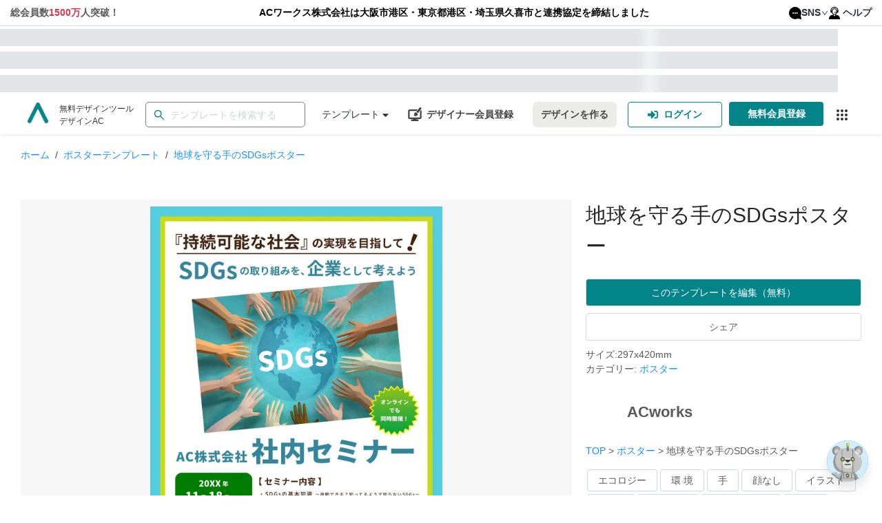

--- FILE ---
content_type: text/html; charset=utf-8
request_url: https://www.design-ac.net/free-template/poster-template-11190
body_size: 100157
content:
<!DOCTYPE html><html lang="ja"><head><meta charSet="utf-8"/><meta name="viewport" content="width=device-width"/><title>地球を守る手のSDGsポスターの無料ポスターテンプレート 11190 - デザインAC</title><meta name="description" content="地球を守る手のSDGsポスターの無料ポスターテンプレートです。編集するだけ誰でも本格的なポスターのデザインが作成できます。印刷データのダウンロードも可能。- 11190"/><meta name="keywords" content="ポスター,イベント,テンプレート,デザイン,無料,designAC,エディタAC,ACワークス"/><link rel="canonical" href="https://www.design-ac.net/free-template/poster-template-11190"/><link rel="alternate" hrefLang="ja" href="https://www.design-ac.net/free-template/poster-template-11190"/><link rel="alternate" hrefLang="en" href="https://www.design-ac.net/en/free-template/poster-template-11190"/><link rel="alternate" hrefLang="ko" href="https://www.design-ac.net/ko/free-template/poster-template-11190"/><link rel="alternate" hrefLang="tw" href="https://www.design-ac.net/tw/free-template/poster-template-11190"/><link rel="alternate" hrefLang="vi" href="https://www.design-ac.net/vi/free-template/poster-template-11190"/><link rel="alternate" hrefLang="x-default" href="https://www.design-ac.net/free-template/poster-template-11190"/><link rel="preload" as="image" imagesrcset="https://data.editor-ac.com/static/logos/logo-sns.svg 1x, https://data.editor-ac.com/static/logos/logo-sns.svg 2x"/><link rel="preload" as="image" imagesrcset="/_next/image?url=https%3A%2F%2Fdata.editor-ac.com%2Fstatic%2Flogos%2Flogo-designac.png&amp;w=32&amp;q=75 1x, /_next/image?url=https%3A%2F%2Fdata.editor-ac.com%2Fstatic%2Flogos%2Flogo-designac.png&amp;w=64&amp;q=75 2x"/><meta name="next-head-count" content="14"/><link rel="shortcut icon" href="https://data.editor-ac.com/static/designAC.ico"/><link rel="dns-prefetch" href="https://fonts.gstatic.com"/><link rel="dns-prefetch" href="https://data.editor-ac.com"/><link rel="dns-prefetch" href="https://api-template.editor-ac.com"/><link rel="preconnect" href="https://data.editor-ac.com"/><script>
    (function(w,d,s,l,i){w[l]=w[l]||[];w[l].push({'gtm.start':
    new Date().getTime(),event:'gtm.js'});var f=d.getElementsByTagName(s)[0],
    j=d.createElement(s),dl=l!='dataLayer'?'&l='+l:'';j.async=true;j.src=
    'https://www.googletagmanager.com/gtm.js?id='+i+dl;f.parentNode.insertBefore(j,f);
    })(window,document,'script','dataLayer','GTM-5TRHHBL');
    </script><script>
    (function(w,d,s,l,i){w[l]=w[l]||[];w[l].push({'gtm.start':
    new Date().getTime(),event:'gtm.js'});var f=d.getElementsByTagName(s)[0],
    j=d.createElement(s),dl=l!='dataLayer'?'&l='+l:'';j.async=true;j.src=
    'https://www.googletagmanager.com/gtm.js?id='+i+dl;f.parentNode.insertBefore(j,f);
    })(window,document,'script','dataLayer','GTM-NJ7KT2G');
    </script><script async="" src="https://s.yimg.jp/images/listing/tool/cv/ytag.js"></script><script>
          window.yjDataLayer = window.yjDataLayer || [];
          function ytag() { yjDataLayer.push(arguments); }
          ytag({"type":"ycl_cookie", "config":{"ycl_use_non_cookie_storage":true}});
            </script><link rel="preload" href="https://assets.editor-ac.com/prod/_next/static/css/a4a2283c9797e610.css" as="style" crossorigin="anonymous"/><link rel="stylesheet" href="https://assets.editor-ac.com/prod/_next/static/css/a4a2283c9797e610.css" crossorigin="anonymous" data-n-g=""/><link rel="preload" href="https://assets.editor-ac.com/prod/_next/static/css/f561121684519035.css" as="style" crossorigin="anonymous"/><link rel="stylesheet" href="https://assets.editor-ac.com/prod/_next/static/css/f561121684519035.css" crossorigin="anonymous" data-n-p=""/><noscript data-n-css=""></noscript><script defer="" crossorigin="anonymous" nomodule="" src="https://assets.editor-ac.com/prod/_next/static/chunks/polyfills-c67a75d1b6f99dc8.js"></script><script src="https://assets.editor-ac.com/prod/_next/static/chunks/webpack-e95733882bc1f937.js" defer="" crossorigin="anonymous"></script><script src="https://assets.editor-ac.com/prod/_next/static/chunks/framework-ba8abd788307fa0f.js" defer="" crossorigin="anonymous"></script><script src="https://assets.editor-ac.com/prod/_next/static/chunks/main-0c5f53e036152af6.js" defer="" crossorigin="anonymous"></script><script src="https://assets.editor-ac.com/prod/_next/static/chunks/pages/_app-e5b1c38014ac8818.js" defer="" crossorigin="anonymous"></script><script src="https://assets.editor-ac.com/prod/_next/static/chunks/fec483df-405dbd7580caeca2.js" defer="" crossorigin="anonymous"></script><script src="https://assets.editor-ac.com/prod/_next/static/chunks/5d0594b8-fee60ae16d0d56bf.js" defer="" crossorigin="anonymous"></script><script src="https://assets.editor-ac.com/prod/_next/static/chunks/9681-81c5122e0b065e4c.js" defer="" crossorigin="anonymous"></script><script src="https://assets.editor-ac.com/prod/_next/static/chunks/2713-1d417d22cf210c37.js" defer="" crossorigin="anonymous"></script><script src="https://assets.editor-ac.com/prod/_next/static/chunks/6478-a192fecbc2970b71.js" defer="" crossorigin="anonymous"></script><script src="https://assets.editor-ac.com/prod/_next/static/chunks/3315-e8d375aad1a38793.js" defer="" crossorigin="anonymous"></script><script src="https://assets.editor-ac.com/prod/_next/static/chunks/2891-fa90dfb8405ffd8c.js" defer="" crossorigin="anonymous"></script><script src="https://assets.editor-ac.com/prod/_next/static/chunks/2134-df54862fd84464c6.js" defer="" crossorigin="anonymous"></script><script src="https://assets.editor-ac.com/prod/_next/static/chunks/7576-d28aa07840798352.js" defer="" crossorigin="anonymous"></script><script src="https://assets.editor-ac.com/prod/_next/static/chunks/2326-0195bc74b2d8763c.js" defer="" crossorigin="anonymous"></script><script src="https://assets.editor-ac.com/prod/_next/static/chunks/8920-092a36245111c1db.js" defer="" crossorigin="anonymous"></script><script src="https://assets.editor-ac.com/prod/_next/static/chunks/8868-2d740a821b2bf7c4.js" defer="" crossorigin="anonymous"></script><script src="https://assets.editor-ac.com/prod/_next/static/chunks/3928-64f18f440bb45b34.js" defer="" crossorigin="anonymous"></script><script src="https://assets.editor-ac.com/prod/_next/static/chunks/1455-24c045f7d069e878.js" defer="" crossorigin="anonymous"></script><script src="https://assets.editor-ac.com/prod/_next/static/chunks/7016-734f7366df288231.js" defer="" crossorigin="anonymous"></script><script src="https://assets.editor-ac.com/prod/_next/static/chunks/2025-80c57917e0cde930.js" defer="" crossorigin="anonymous"></script><script src="https://assets.editor-ac.com/prod/_next/static/chunks/7569-2c05af9a70c432a4.js" defer="" crossorigin="anonymous"></script><script src="https://assets.editor-ac.com/prod/_next/static/chunks/pages/templates/%5Bcategory_slug%5D/%5Btemplate_id%5D-e6f8f9b1811ebb6b.js" defer="" crossorigin="anonymous"></script><script src="https://assets.editor-ac.com/prod/_next/static/kMw3m4dEuqtnvdjzPKpst/_buildManifest.js" defer="" crossorigin="anonymous"></script><script src="https://assets.editor-ac.com/prod/_next/static/kMw3m4dEuqtnvdjzPKpst/_ssgManifest.js" defer="" crossorigin="anonymous"></script><style id="__jsx-3056071759">.links-dropdown-menu.jsx-3056071759{display:-webkit-box;display:-webkit-flex;display:-ms-flexbox;display:flex;-webkit-box-pack:center;-webkit-justify-content:center;-ms-flex-pack:center;justify-content:center;-webkit-align-items:center;-webkit-box-align:center;-ms-flex-align:center;align-items:center;}.mobile-links-dropdown-menu.jsx-3056071759{display:none;}.menu-item-none-text-decoration.jsx-3056071759>a.jsx-3056071759{-webkit-text-decoration:none;text-decoration:none;}.top-links-bar.jsx-3056071759{padding:8px 15px;font-weight:bold;background:white;border-bottom:1px solid #ddd;}.links-dropdown.jsx-3056071759{display:none;}.links-section.jsx-3056071759{display:-webkit-box;display:-webkit-flex;display:-ms-flexbox;display:flex;-webkit-box-pack:justify;-webkit-justify-content:space-between;-ms-flex-pack:justify;justify-content:space-between;max-width:1440px;margin:auto;}.menu-icon.jsx-3056071759{height:18px;margin-right:4px;}@media screen and (max-width:915px){.links-dropdown.jsx-3056071759{display:-webkit-box;display:-webkit-flex;display:-ms-flexbox;display:flex;-webkit-box-pack:justify;-webkit-justify-content:space-between;-ms-flex-pack:justify;justify-content:space-between;}.icon-bars.jsx-3056071759{font-size:16px;}.links-section.jsx-3056071759{display:none;}}@media screen and (max-width:1024px){.links-section.jsx-3056071759{font-size:14px;}}@media screen and (max-width:480px){.links-dropdown-menu.jsx-3056071759{display:none;}.mobile-links-dropdown-menu.jsx-3056071759{display:-webkit-box;display:-webkit-flex;display:-ms-flexbox;display:flex;-webkit-box-pack:center;-webkit-justify-content:center;-ms-flex-pack:center;justify-content:center;-webkit-align-items:center;-webkit-box-align:center;-ms-flex-align:center;align-items:center;}}.centered-text.jsx-3056071759{display:-webkit-box;display:-webkit-flex;display:-ms-flexbox;display:flex;-webkit-flex-direction:column;-ms-flex-direction:column;flex-direction:column;-webkit-flex:1;-ms-flex:1;flex:1;-webkit-box-pack:center;-webkit-justify-content:center;-ms-flex-pack:center;justify-content:center;-webkit-align-items:center;-webkit-box-align:center;-ms-flex-align:center;align-items:center;margin-left:15px;text-align:center;}.link-group.jsx-3056071759{display:-webkit-box;display:-webkit-flex;display:-ms-flexbox;display:flex;gap:24px;}</style><style id="__jsx-189435144">.drop-down-list-menu-item{min-height:40px;display:-webkit-box;display:-webkit-flex;display:-ms-flexbox;display:flex;-webkit-align-items:center;-webkit-box-align:center;-ms-flex-align:center;align-items:center;}.drop-down-list-menu-item>a{height:40px;display:-webkit-box !important;display:-webkit-flex !important;display:-ms-flexbox !important;display:flex !important;-webkit-align-items:center;-webkit-box-align:center;-ms-flex-align:center;align-items:center;}.text-red{color:#d73a4e;}.ant-dropdown-link{color:rgba(12, 18, 28, 0.87);display:-webkit-box;display:-webkit-flex;display:-ms-flexbox;display:flex;-webkit-align-items:center;-webkit-box-align:center;-ms-flex-align:center;align-items:center;}.icon-twitter,.icon-facebook{margin-right:5px;font-size:18px;}.icon-twitter{color:rgb(118,171,236);width:16px;margin-left:3px;}.icon-facebook{color:rgb(71,90,150);}</style><style id="__jsx-3777325230">.skeleton-box.jsx-3777325230{width:100%;height:25px;}.skeleton.jsx-3777325230{background-color:#e2e5e7;background-image:linear-gradient( 90deg, rgba(255,255,255,0), rgba(255,255,255,0.5), rgba(255,255,255,0) );background-size:40px 100%;background-repeat:no-repeat;background-position:left -40px top 0;-webkit-animation:shine-jsx-3777325230 1.5s ease infinite;animation:shine-jsx-3777325230 1.5s ease infinite;}@-webkit-keyframes shine-jsx-3777325230{to{background-position:right -40px top 0;}}@keyframes shine-jsx-3777325230{to{background-position:right -40px top 0;}}</style><style id="__jsx-3274312520">.Skeleton-wrapper.jsx-3274312520{width:100%;height:100%;display:-webkit-box;display:-webkit-flex;display:-ms-flexbox;display:flex;-webkit-flex-direction:column;-ms-flex-direction:column;flex-direction:column;-webkit-box-pack:space-around;-webkit-justify-content:space-around;-ms-flex-pack:space-around;justify-content:space-around;}</style><style id="__jsx-1804426144">.logo.jsx-1804426144{display:-webkit-box;display:-webkit-flex;display:-ms-flexbox;display:flex;-webkit-flex-direction:row;-ms-flex-direction:row;flex-direction:row;-webkit-align-items:flex-start;-webkit-box-align:flex-start;-ms-flex-align:flex-start;align-items:flex-start;}.full-logo-img.jsx-1804426144{width:auto;max-height:40px;}.logo-header.jsx-1804426144{padding:0;margin:0;}.logo-header.jsx-1804426144 span{width:30px !important;height:30px !important;}.logo-header.jsx-1804426144 span>img.jsx-1804426144{margin-top:10px !important;width:30px !important;height:30px !important;}.logo-url.jsx-1804426144{-webkit-text-decoration:none;text-decoration:none;}.logo-url.jsx-1804426144:hover{-webkit-text-decoration:none;text-decoration:none;}.logo-description.jsx-1804426144{display:block;margin:0 0 0 16px;color:#333;font-size:12px;}@media screen and (max-width:1170px){.logo-description.jsx-1804426144{display:none;}.full-logo-img.jsx-1804426144{margin-top:5px;}}</style><style id="__jsx-3290175610">.default-ac-input--wrapper.jsx-3290175610{display:-webkit-box;display:-webkit-flex;display:-ms-flexbox;display:flex;width:100%;position:relative;}.ac-input.jsx-3290175610{width:100%;display:-webkit-box;display:-webkit-flex;display:-ms-flexbox;display:flex;height:40px;outline:none;border:1px solid #DDD;border-radius:4px;padding:4px 11px 4px 4px;-webkit-transition:0.3s;transition:0.3s;}.ac-input.error.jsx-3290175610{border-color:#FF0000 !important;}.ac-input.jsx-3290175610::-webkit-input-placeholder{color:#AAA;}.ac-input.jsx-3290175610::-moz-placeholder{color:#AAA;}.ac-input.jsx-3290175610:-ms-input-placeholder{color:#AAA;}.ac-input.jsx-3290175610::placeholder{color:#AAA;}.ac-input.jsx-3290175610:focus,.ac-input.jsx-3290175610:hover{border-color:#038489;}.ac-input.jsx-3290175610:focus{box-shadow:0 0 0 2px rgb(03 84 89 / 20%);}.ac-input.error.jsx-3290175610:focus{box-shadow:0 0 0 2px rgb(255 0 0 / 20%);}.icon.jsx-3290175610{position:absolute;top:50%;display:-webkit-box;display:-webkit-flex;display:-ms-flexbox;display:flex;-webkit-align-items:center;-webkit-box-align:center;-ms-flex-align:center;align-items:center;color:rgba(0,0,0,0.65);line-height:0;-webkit-transform:translateY(-50%);-ms-transform:translateY(-50%);transform:translateY(-50%);}.icon.prefix.jsx-3290175610{left:12px;}.icon.suffix.jsx-3290175610{right:12px;}</style><style id="__jsx-550488196">.search-bar-wrapper.jsx-550488196{position:relative;width:100%;height:37px;display:-webkit-box;display:-webkit-flex;display:-ms-flexbox;display:flex;-webkit-align-items:center;-webkit-box-align:center;-ms-flex-align:center;align-items:center;}.search-results.jsx-550488196{width:100%;height:0;background:#fff;position:absolute;top:40px;left:0;right:0;z-index:9999;box-shadow:0 2px 8px rgba(0,0,0,0.15);-webkit-transition:all 0.2s;transition:all 0.2s;border-radius:3px;overflow:auto;}.search-results.show.jsx-550488196{height:auto;max-height:250px;}.search-results-list.jsx-550488196{margin:0;padding:0;width:100%;height:100%;list-style:none;}.search-results-item.jsx-550488196{width:100%;height:35px;padding:0 12px;display:-webkit-box;display:-webkit-flex;display:-ms-flexbox;display:flex;-webkit-align-items:center;-webkit-box-align:center;-ms-flex-align:center;align-items:center;cursor:pointer;background:#fff;}.search-results-item.jsx-550488196:hover{background:rgba(64,87,109,0.07);}.search-results-item.jsx-550488196 a.jsx-550488196{width:100%;height:100%;color:#444;display:-webkit-box;display:-webkit-flex;display:-ms-flexbox;display:flex;-webkit-align-items:center;-webkit-box-align:center;-ms-flex-align:center;align-items:center;-webkit-text-decoration:none;text-decoration:none;}.search-results.jsx-550488196::-webkit-scrollbar{width:8px;}.search-results.jsx-550488196::-webkit-scrollbar-thumb{background:rgb(127,127,127);border-radius:4px;}.search-results.jsx-550488196::-webkit-scrollbar-track{background:transparent;}.error-notification.jsx-550488196{position:absolute;top:45px;left:0;z-index:9999;background:#000;color:#fff;padding:6px 12px;border-radius:4px;}.error-notification.jsx-550488196::after{content:' ';position:absolute;bottom:100%;left:20px;border-width:5px;border-style:solid;border-color:transparent transparent black transparent;}.search-bar-wrapper.jsx-550488196 form.jsx-550488196{width:100%;}</style><style id="__jsx-4236777751">#id_search-bar-wrapper .ac-input{border-radius:5px;border-color:#828282;}#id_search-bar-wrapper .ac-input:focus{border-color:#038489;}#id_search-bar-wrapper .ac-input::-webkit-input-placeholder{color:#ced4da;}#id_search-bar-wrapper .ac-input::-moz-placeholder{color:#ced4da;}#id_search-bar-wrapper .ac-input:-ms-input-placeholder{color:#ced4da;}#id_search-bar-wrapper .ac-input::placeholder{color:#ced4da;}</style><style id="__jsx-2696423375">.Category--wrapper.jsx-2696423375{position:relative;width:-webkit-max-content;width:-moz-max-content;width:max-content;height:100%;display:-webkit-box;display:-webkit-flex;display:-ms-flexbox;display:flex;-webkit-align-items:center;-webkit-box-align:center;-ms-flex-align:center;align-items:center;}.category-link.jsx-2696423375{color:rgba(12, 18, 28, 0.87);display:-webkit-box;display:-webkit-flex;display:-ms-flexbox;display:flex;-webkit-flex-direction:row;-ms-flex-direction:row;flex-direction:row;-webkit-align-items:center;-webkit-box-align:center;-ms-flex-align:center;align-items:center;margin-left:24px;position:relative;height:100%;;}@media screen and (max-width:1190px){.category-link.jsx-2696423375{display:none;}}</style><style id="__jsx-2483450980">.header-menu-desktop-view-menu-select-category{z-index:9999999999 !important;}.category-list-container .header-left-section-dropdown-list-item{padding:0 !important;height:32px !important;margin:8px 0 !important;padding:0 !important;min-height:32px;border-radius:4px !important;}.category-list-container .header-left-section-dropdown-list-item>a{height:32px !important;padding:0 10px;width:100%;-webkit-transition:background-color 0.2s ease;transition:background-color 0.2s ease;}</style><style id="__jsx-2324507719">.UseAndFunctions--wrapper.jsx-2324507719{position:relative;width:-webkit-max-content;width:-moz-max-content;width:max-content;height:100%;display:-webkit-box;display:-webkit-flex;display:-ms-flexbox;display:flex;-webkit-align-items:center;-webkit-box-align:center;-ms-flex-align:center;align-items:center;}.usage-and-function-link.jsx-2324507719{color:rgba(12, 18, 28, 0.87);display:-webkit-box;display:-webkit-flex;display:-ms-flexbox;display:flex;-webkit-flex-direction:row;-ms-flex-direction:row;flex-direction:row;-webkit-align-items:center;-webkit-box-align:center;-ms-flex-align:center;align-items:center;margin-left:24px;position:relative;height:100%;}@media screen and (max-width:1290px){.usage-and-function-link.jsx-2324507719{display:none;}}</style><style id="__jsx-3490797671">.left-section.jsx-3587233273{display:-webkit-box;display:-webkit-flex;display:-ms-flexbox;display:flex;-webkit-flex-direction:row;-ms-flex-direction:row;flex-direction:row;-webkit-align-items:center;-webkit-box-align:center;-ms-flex-align:center;align-items:center;white-space:nowrap;width:100%;}.divider-wrapper.jsx-3587233273{display:block;}@media screen and (max-width:480px){.divider-wrapper.jsx-3587233273{display:none;}}</style><style id="__jsx-1949667877">{.category-list-container .header-left-section-dropdown-list-item:hover;}.header-left-section-dropdown-list-item{min-height:40px;display:-webkit-box;display:-webkit-flex;display:-ms-flexbox;display:flex;-webkit-align-items:center;-webkit-box-align:center;-ms-flex-align:center;align-items:center;margin:0 !important;}.header-left-section-dropdown-list-item>a{-webkit-text-decoration:none;text-decoration:none;height:40px;display:-webkit-box !important;display:-webkit-flex !important;display:-ms-flexbox !important;display:flex !important;-webkit-align-items:center;-webkit-box-align:center;-ms-flex-align:center;align-items:center;color:rgba(12, 18, 28, 0.87);}.header-left-section-dropdown-list-item>a:hover{color:rgba(12, 18, 28, 0.87) !important;}.header-left-section-dropdown-list-item:hover{background-color:rgba(64,87,109,0.07) !important;}.header-left-section-dropdown-list-item:hover .special-evens{background-color:rgba(64,87,109,0.07) !important;}.header-left-section-dropdown-list-item:hover .special-evens svg path{-webkit-transition:fill 0.2s ease;transition:fill 0.2s ease;}>a{background-color:rgba(64,87,109,0.07) !important;}.ant-menu:not(.ant-menu-horizontal) .header-left-section-dropdown-list-item.ant-menu-item-selected{background-color:unset;}.header-left-section-sub-menu-usage{height:40px;}.header-left-section-sub-menu-usage .ant-dropdown-menu-submenu-title{height:100%;display:-webkit-box;display:-webkit-flex;display:-ms-flexbox;display:flex;-webkit-align-items:center;-webkit-box-align:center;-ms-flex-align:center;align-items:center;}.header-left-section-sub-menu-usage .ant-dropdown-menu-submenu-title:hover{background-color:rgba(64,87,109,0.07) !important;}.header-left-section-sub-menu-usage .ant-dropdown-menu-submenu-arrow{display:-webkit-box;display:-webkit-flex;display:-ms-flexbox;display:flex;-webkit-align-items:center;-webkit-box-align:center;-ms-flex-align:center;align-items:center;-webkit-box-pack:center;-webkit-justify-content:center;-ms-flex-pack:center;justify-content:center;}.header-left-section-sub-menu-usage .ant-dropdown-menu-submenu-title{color:rgba(12, 18, 28, 0.87);}</style><style id="__jsx-2242307927">.middle-section.jsx-3587233273{display:-webkit-box;display:-webkit-flex;display:-ms-flexbox;display:flex;-webkit-flex-direction:row;-ms-flex-direction:row;flex-direction:row;-webkit-align-items:center;-webkit-box-align:center;-ms-flex-align:center;align-items:center;white-space:nowrap;-webkit-box-flex:1;-webkit-flex-grow:1;-ms-flex-positive:1;flex-grow:1;-webkit-box-pack:center;-webkit-justify-content:center;-ms-flex-pack:center;justify-content:center;max-width:650px;}@media screen and (max-width:650px){.middle-section.jsx-3587233273{display:none;}}</style><style id="__jsx-711581408">.default_style.jsx-711581408{cursor:pointer;outline:none;}.round.jsx-711581408{background-color:#038489;color:#fff;border:none;border-radius:25px;}.round.jsx-711581408:not([disabled]):hover{background-color:#1caeb4;}.secondary-round.jsx-711581408{background-color:#ebebea;color:#444;border:none;border-radius:25px;}.secondary-round.jsx-711581408:not([disabled]):hover{background-color:#cfcfca;}.solid.jsx-711581408{background-color:#038489;color:#fff;border:none;border-radius:4px;}.solid.jsx-711581408:not([disabled]):hover{background-color:#1caeb4;}.secondary-solid.jsx-711581408{background-color:#ebebea;color:#444;border:none;border-radius:4px;}.secondary-solid.jsx-711581408:not([disabled]):hover{background-color:#cfcfca;}.outlined.jsx-711581408{color:#038489;border:1px solid #038489;border-radius:4px;background-color:#fff;}.outlined.jsx-711581408:not([disabled]):hover{color:#fff;background-color:#038489;}.text.jsx-711581408{color:#038489;border-radius:4px;border:none;background-color:#fff;}.text.jsx-711581408:not([disabled]):hover{color:#fff;background-color:#038489;}.small.jsx-711581408{padding:6px 10px;font-size:12px;font-weight:400;}.medium.jsx-711581408{padding:7px 12px;font-size:14px;font-weight:600;}.large.jsx-711581408{padding:12px 16px;font-size:14px;font-weight:600;}button.jsx-711581408:disabled{opacity:0.6;}</style><style id="__jsx-2617136577">a.jsx-374036960:hover{-webkit-text-decoration:none;text-decoration:none;}.icon.jsx-374036960{display:block;margin-top:-3px;}.title.jsx-374036960{display:block;margin-left:7px;}.img-icon.jsx-374036960{width:20px;height:20px;}@media screen and (max-width:900px){.icon.jsx-374036960{display:block;}.title.jsx-374036960{display:none;}}</style><style id="__jsx-2117196936">.button-register-creator{margin-right:16px;display:-webkit-box;display:-webkit-flex;display:-ms-flexbox;display:flex;-webkit-align-items:center;-webkit-box-align:center;-ms-flex-align:center;align-items:center;color:#444 !important;border:none !important;}.button-register-creator:hover{background-color:#f2f2f2 !important;}.ant-tooltip{z-index:999999 !important;}@media screen and (max-width:1240px){.button-register-creator{padding:7px;}}@media screen and (max-width:480px){.button-register-creator{margin-right:2px;}.button-register-creator .title{display:none;}}</style><style id="__jsx-532533064">.btn-icon.jsx-2954826993{display:none;margin:0 4px;}.btn-text.jsx-2954826993{display:block;font-weight:bold;}@media screen and (max-width:768px){.btn-icon.jsx-2954826993{display:block;}.btn-text.jsx-2954826993{display:none;}}@media screen and (max-width:480px){.btn-text.jsx-2954826993{display:none;}}</style><style id="__jsx-2969728144">.header-menu-button-new-design{width:-webkit-max-content;width:-moz-max-content;width:max-content;border:none;margin-right:10px;height:37px;position:relative;}.right-section .header-menu-button-new-design{border-radius:7px;margin-right:16px;}.right-section .ButtonRegisterPremiumMember--wrapper a{border-radius:7px !important;margin-right:16px !important;}@media screen and (max-width:768px){.header-menu-button-new-design{height:40px;}}@media screen and (max-width:480px){.right-section .header-menu-button-new-design{margin-right:2px;}}</style><style id="__jsx-1992907310">.home-page-authen__button{display:-webkit-box;display:-webkit-flex;display:-ms-flexbox;display:flex;-webkit-box-pack:center;-webkit-justify-content:center;-ms-flex-pack:center;justify-content:center;-webkit-align-items:center;-webkit-box-align:center;-ms-flex-align:center;align-items:center;}.home-page-authen__button-register-icon{display:none !important;}.menu-login-item:hover{background:#038489 !important;color:#ffffff;}.menu-login-item:hover a{color:#ffffff !important;}@media screen and (max-width:1220px){.home-page-authen__button{padding:7px !important;width:100px !important;}.home-page-authen__button-login-icon{display:none !important;}}@media screen and (max-width:768px){.home-page-authen__button{width:46px !important;margin-right:8px !important;height:40px !important;}.home-page-authen__button-login-icon{display:block !important;margin:0 auto !important;}.home-page-authen__button-register-icon{display:block !important;margin:0 auto !important;}.home-page-authen__button .btn-text{display:none !important;}.home-page-authen__button.register{margin-right:0 !important;}}@media screen and (max-width:1480px){.header-component-wrapper.sticky .home-page-authen__button{width:46px !important;margin-right:8px !important;height:40px !important;}.header-component-wrapper.sticky .home-page-authen__button-login-icon{display:block !important;margin:0 auto !important;}.header-component-wrapper.sticky .home-page-authen__button-register-icon{display:block !important;margin:0 auto !important;}.header-component-wrapper.sticky .home-page-authen__button .btn-text{display:none !important;}.header-component-wrapper.sticky .home-page-authen__button.register{margin-right:0 !important;}}</style><style id="__jsx-1424050991">.button-link-service.jsx-1424050991{position:relative;display:-webkit-box;display:-webkit-flex;display:-ms-flexbox;display:flex;cursor:pointer;width:37px;height:37px;margin-left:8px;display:-webkit-box;display:-webkit-flex;display:-ms-flexbox;display:flex;-webkit-box-pack:center;-webkit-justify-content:center;-ms-flex-pack:center;justify-content:center;-webkit-align-items:center;-webkit-box-align:center;-ms-flex-align:center;align-items:center;}.under_layer_button-link-ac-services__button.jsx-1424050991{border:none;outline:none;width:100%;height:100%;background:transparent;border-radius:3px;display:-webkit-box;display:-webkit-flex;display:-ms-flexbox;display:flex;-webkit-box-pack:center;-webkit-justify-content:center;-ms-flex-pack:center;justify-content:center;-webkit-align-items:center;-webkit-box-align:center;-ms-flex-align:center;align-items:center;fill:#333;position:relative;cursor:pointer;}.button-link-ac-services--wrapper.jsx-1424050991{position:absolute;top:0;left:0;width:37px;height:37px;}@media screen and (max-width:900px){.button-link-service.jsx-1424050991{display:none;}}</style><style id="__jsx-2878935012">.right-section.jsx-2878935012{display:-webkit-box;display:-webkit-flex;display:-ms-flexbox;display:flex;-webkit-flex-direction:row;-ms-flex-direction:row;flex-direction:row;-webkit-align-items:center;-webkit-box-align:center;-ms-flex-align:center;align-items:center;white-space:nowrap;}.divider-wrapper.jsx-2878935012{display:block;width:16px;}@media screen and (max-width:480px){.divider-wrapper.jsx-2878935012{display:none;}.right-section.jsx-2878935012{gap:4px;}}@media screen and (max-width:374px){.right-section.jsx-2878935012{-webkit-transform:scale(0.9);-ms-transform:scale(0.9);transform:scale(0.9);-webkit-transform-origin:right center;-ms-transform-origin:right center;transform-origin:right center;gap:2px;width:-webkit-max-content;width:-moz-max-content;width:max-content;-webkit-flex-shrink:1;-ms-flex-negative:1;flex-shrink:1;min-width:0;}}</style><style id="__jsx-253629602">.header-component-wrapper.jsx-253629602{display:-webkit-box;display:-webkit-flex;display:-ms-flexbox;display:flex;-webkit-flex-direction:row;-ms-flex-direction:row;flex-direction:row;-webkit-box-pack:justify;-webkit-justify-content:space-between;-ms-flex-pack:justify;justify-content:space-between;height:57px;width:100%;background:rgba(255,255,255,1);box-shadow:0 2px 4px -1px rgb(57 76 96 / 15%);}.header-component-content-box-shadow.jsx-253629602{width:100%;box-shadow:0 2px 4px -1px rgb(57 76 96 / 15%);z-index:1;}.header-component-content.jsx-253629602{display:-webkit-box;display:-webkit-flex;display:-ms-flexbox;display:flex;width:100%;margin:0 auto;-webkit-flex-direction:row;-ms-flex-direction:row;flex-direction:row;-webkit-box-pack:justify;-webkit-justify-content:space-between;-ms-flex-pack:justify;justify-content:space-between;z-index:10;padding:0 25px;height:100%;}.sticky.jsx-253629602{position:fixed;z-index:10000;top:0;width:100%;}.un-shadow.jsx-253629602{box-shadow:none;}@media screen and (max-width:1280px){.header-component-content-box-shadow.jsx-253629602{padding:0 15px;}}@media screen and (max-width:650px){.header-component-wrapper.jsx-253629602{-webkit-flex-direction:column;-ms-flex-direction:column;flex-direction:column;height:auto;padding:15px;}.header-component-content-box-shadow.jsx-253629602{box-shadow:none;}}@media screen and (max-width:480px){.header-component-wrapper.jsx-253629602{padding:16px;}.sticky.jsx-253629602 .header-component-content.jsx-253629602{display:none;}.header-component-content-box-shadow.jsx-253629602{padding:0;}.header-component-content.jsx-253629602{padding:6px 0;}}</style><style id="__jsx-1381469148">#input-search-template{border-width:1.5px;height:37px;}.global-search .ant-select-selection{height:37px !important;}.global-search .ant-select-selection__placeholder{font-size:14px;color:#7b7b7b;}.global-search .ant-input-search-icon svg{width:18px;color:#038489;}</style><style id="__jsx-2252696835">.ac-breadcrumb.jsx-2252696835{list-style:none;padding:0;margin:0;margin-bottom:20px;}.ac-breadcrumb.jsx-2252696835 li.jsx-2252696835{display:inline;}.ac-breadcrumb.jsx-2252696835 a.jsx-2252696835{color:#1890ff;font-size:14px;}.ac-breadcrumb.jsx-2252696835 a.jsx-2252696835:hover{color:#40a9ff;}.breadcrumb-separator.jsx-2252696835{margin:0 8px;color:#444444;}.breadcrumb-name.jsx-2252696835{color:#1890ff;}</style><style id="__jsx-2579904483">.login-to-edit-text.jsx-2579904483{font-size:16px;color:#444444;display:-webkit-inline-box;display:-webkit-inline-flex;display:-ms-inline-flexbox;display:inline-flex;-webkit-align-items:baseline;-webkit-box-align:baseline;-ms-flex-align:baseline;align-items:baseline;gap:6px;-webkit-flex-wrap:wrap;-ms-flex-wrap:wrap;flex-wrap:wrap;}.login-text-link.jsx-2579904483{background:none;border:0;padding:0;color:#1890ff;cursor:pointer;-webkit-text-decoration:none;text-decoration:none;font:inherit;}.login-text-link.jsx-2579904483:focus-visible{outline:2px solid #1890ff;outline-offset:2px;}</style><style id="__jsx-2549134507">.share-sns-popover{min-width:150px;}.share-sns-item{display:-webkit-box;display:-webkit-flex;display:-ms-flexbox;display:flex;-webkit-align-items:center;-webkit-box-align:center;-ms-flex-align:center;align-items:center;padding:8px 12px;cursor:pointer;}.share-sns-item:hover{background-color:#f5f5f5;}.share-sns-item img{width:16px;height:16px;margin-right:8px;}.share-sns-popover-container{z-index:1000000 !important;}.ant-popover{z-index:1000000 !important;}</style><style id="__jsx-316161731">.template-detail-tags.jsx-1872985392{margin-top:10px;}.tags-container.jsx-1872985392{display:-webkit-box;display:-webkit-flex;display:-ms-flexbox;display:flex;-webkit-flex-wrap:wrap;-ms-flex-wrap:wrap;flex-wrap:wrap;}.show-more-container.jsx-1872985392{display:-webkit-box;display:-webkit-flex;display:-ms-flexbox;display:flex;-webkit-box-pack:end;-webkit-justify-content:flex-end;-ms-flex-pack:end;justify-content:flex-end;margin-top:8px;}.btn-see-more.jsx-1872985392{font-size:14px;font-weight:500;margin:5px 0;width:100%;text-align:end;cursor:pointer;}.btn-see-more.jsx-1872985392:hover{-webkit-text-decoration:underline;text-decoration:underline;}</style><style id="__jsx-2426115226">.template-detail-tag{padding:5px 15px;border:#cfd9e0 1px solid;font-size:14px;white-space:normal;word-wrap:break-word;height:auto;}.template-detail-tags{margin-top:10px;}</style><style id="__jsx-3431015292">.template-sharing-url,.template-sharing-url-social{display:-webkit-box;display:-webkit-flex;display:-ms-flexbox;display:flex;}.template-sharing-url input{height:35px;}.template-sharing-url-social{margin-top:10px;-webkit-align-items:center;-webkit-box-align:center;-ms-flex-align:center;align-items:center;}.template-preview-modal-left-content-image>div{position:relative !important;width:auto !important;height:100% !important;}.preview-image.detail{position:relative !important;width:100% !important;height:100% !important;max-height:600px !important;}.carousel-image-item{width:120px !important;margin-right:10px;margin-bottom:10px;}.image-mask{background:linear-gradient( to bottom, rgba(40,54,69,0) 0%, rgba(40,54,69,0.1) 50%, rgba(40,54,69,0.7) 100% );display:block;overflow:hidden;position:absolute;top:0px;left:0px;right:0px;bottom:0px;box-sizing:border-box;margin:0px;z-index:2;opacity:0;}.image-figcaption{display:-webkit-box;display:-webkit-flex;display:-ms-flexbox;display:flex;-webkit-box-pack:end;-webkit-justify-content:end;-ms-flex-pack:end;justify-content:end;-webkit-flex-direction:column;-ms-flex-direction:column;flex-direction:column;-webkit-align-items:start;-webkit-box-align:start;-ms-flex-align:start;align-items:start;overflow:hidden;position:absolute;top:0px;left:0px;right:0px;bottom:0px;box-sizing:border-box;margin:0px;z-index:3;opacity:0;font-weight:bold;color:white;padding-bottom:20px;padding-left:10px;font-size:13px;}.image-figure{display:contents;overflow:hidden;position:absolute;top:0px;left:0px;right:0px;bottom:0px;box-sizing:border-box;margin:0px;text-align:center;}.image-figure:hover .image-figcaption{opacity:1;}.image-figure:hover .image-mask{opacity:1;}.ant-pagination{text-align:center !important;}.preview-image{object-fit:contain;max-width:100%;max-height:100%;}.template-preview-image{max-width:100%;max-height:100%;object-fit:contain;-webkit-filter:drop-shadow(0 0 0.75rem rgba(53,71,90,0.2));filter:drop-shadow(0 0 0.75rem rgba(53,71,90,0.2));}.lazyload:not([src]){visibility:hidden;}.template-detail-tag{padding:5px 15px;border:#cfd9e0 1px solid;font-size:14px;white-space:normal;word-wrap:break-word;height:auto;}.template-detail-tags{margin-top:10px;}.ant-modal-wrap{z-index:10000 !important;}.ant-modal-mask{z-index:10000 !important;}@media screen and (min-width:640px){.template-sharing-url input{width:235px;}}@media screen and (max-width:640px){.ant-popover-inner-content{padding:10px;}}@media screen and (max-width:380px){.ant-popover-inner-content{-webkit-transform:scale(0.9);-ms-transform:scale(0.9);transform:scale(0.9);padding:10px 0;}}.template-creator-info{display:-webkit-box;display:-webkit-flex;display:-ms-flexbox;display:flex;-webkit-align-items:center;-webkit-box-align:center;-ms-flex-align:center;align-items:center;padding:12px 0;margin:10px 0;}.template-creator-avatar{width:50px;height:50px;overflow:hidden;margin-right:10px;-webkit-flex-shrink:0;-ms-flex-negative:0;flex-shrink:0;cursor:pointer !important;}.template-creator-avatar img{width:100%;height:100%;object-fit:cover;}.template-creator-name{font-weight:600;font-size:22px;margin-right:auto;cursor:pointer !important;}.template-creator-nick-name{font-weight:600;font-size:22px;margin-right:auto;cursor:pointer !important;}.template-creator-nick-name:hover{-webkit-text-decoration:underline;text-decoration:underline;color:#0056b3;}.template-creator-button-follow{display:-webkit-box;display:-webkit-flex;display:-ms-flexbox;display:flex;-webkit-align-items:center;-webkit-box-align:center;-ms-flex-align:center;align-items:center;background-color:white;color:#666;border:1px solid #d9d9d9;border-radius:4px;padding:4px 12px;font-size:14px;-webkit-transition:all 0.3s;transition:all 0.3s;height:29px;cursor:not-allowed !important;}.template-creator-button-follow .follow-icon{font-size:12px;margin-right:6px;}.template-description-container{display:-webkit-box;display:-webkit-flex;display:-ms-flexbox;display:flex;-webkit-flex-direction:column;-ms-flex-direction:column;flex-direction:column;-webkit-box-pack:justify;-webkit-justify-content:space-between;-ms-flex-pack:justify;justify-content:space-between;height:100%;}.template-description-content{-webkit-flex:1;-ms-flex:1;flex:1;}.template-bottom-report-actions{display:-webkit-box;display:-webkit-flex;display:-ms-flexbox;display:flex;margin-top:50px;padding-top:15px;overflow:hidden;max-width:100%;}.template-bottom-left-buttons{display:-webkit-box;display:-webkit-flex;display:-ms-flexbox;display:flex;gap:10px;}.template-action-button{border:1px solid #d9d9d9;background:white;color:#666;font-size:14px;height:29px;display:-webkit-box;display:-webkit-flex;display:-ms-flexbox;display:flex;-webkit-align-items:center;-webkit-box-align:center;-ms-flex-align:center;align-items:center;-webkit-box-pack:center;-webkit-justify-content:center;-ms-flex-pack:center;justify-content:center;-webkit-transition:all 0.3s;transition:all 0.3s;white-space:nowrap;overflow:hidden;text-overflow:ellipsis;padding:0 12px;}.template-action-button:hover{color:#038489;border-color:#038489;}.template-action-button:active{background-color:transparent;background:white;color:#666;border:1px solid #d9d9d9;}.template-action-button:focus{background-color:transparent;background:white;color:#666;border:1px solid #d9d9d9;}.template-interaction-buttons{position:absolute;bottom:20px;right:20px;display:-webkit-box;display:-webkit-flex;display:-ms-flexbox;display:flex;-webkit-flex-direction:row;-ms-flex-direction:row;flex-direction:row;-webkit-box-pack:end;-webkit-justify-content:flex-end;-ms-flex-pack:end;justify-content:flex-end;background-color:transparent;padding:5px;z-index:9999;width:100%;}.interaction-button{display:-webkit-box;display:-webkit-flex;display:-ms-flexbox;display:flex;-webkit-align-items:center;-webkit-box-align:center;-ms-flex-align:center;align-items:center;-webkit-box-pack:center;-webkit-justify-content:center;-ms-flex-pack:center;justify-content:center;width:36px;height:36px;margin:0 5px;background-color:transparent;cursor:pointer;box-shadow:0 2px 4px rgba(0,0,0,0.1);}.interaction-button:hover{background-color:#f5f5f5;}.popover-button-report .ant-popover-inner-content{padding:0;}.popover-button-edit-template .ant-popover-inner-content{padding:0;}.popover-button-report .ant-popover-arrow{border-right-color:black !important;border-bottom-color:black !important;}.template-description-content>span{width:100%;}.tooltip-disabled-feature .ant-tooltip-inner{width:200px;white-space:normal;}</style><style id="__jsx-1370479199">.template-preview-modal-left-content-image.jsx-1370479199{width:100%;height:620px;text-align:center;margin-bottom:20px;background-color:rgba(8,25,43,0.03);display:-webkit-box;display:-webkit-flex;display:-ms-flexbox;display:flex;-webkit-box-pack:center;-webkit-justify-content:center;-ms-flex-pack:center;justify-content:center;-webkit-align-items:center;-webkit-box-align:center;-ms-flex-align:center;align-items:center;padding:10px;position:relative;cursor:pointer;}.template-preview-modal-left-content-image.jsx-1370479199:hover .image-mask.jsx-1370479199{opacity:1;}.template-preview-modal-left-content-image img{padding:10px !important;}.btn-see-more.jsx-1370479199{font-size:14px;font-weight:500;margin:5px 0;width:100%;text-align:end;cursor:pointer;}.btn-see-more.jsx-1370479199:hover{-webkit-text-decoration:underline;text-decoration:underline;}.template-preview-modal.jsx-1370479199{display:-webkit-box;display:-webkit-flex;display:-ms-flexbox;display:flex;-webkit-flex-direction:row;-ms-flex-direction:row;flex-direction:row;}.template-description-container.jsx-1370479199{margin-left:20px;width:400px;-webkit-flex:initial;-ms-flex:initial;flex:initial;}@media only screen and (max-width:1175px){.template-preview-modal-left-content.jsx-1370479199{width:65% !important;}.template-description-container.jsx-1370479199{width:35% !important;}}@media only screen and (max-width:770px){.template-preview-modal-left-content.jsx-1370479199{width:60% !important;}.template-description-container.jsx-1370479199{width:40% !important;}}@media only screen and (max-width:600px){.template-preview-modal-left-content.jsx-1370479199{width:100% !important;}.template-description-container.jsx-1370479199{width:100% !important;}.template-preview-modal-left-content-image.jsx-1370479199{height:auto !important;}}@media only screen and (max-width:600px){.template-preview-modal.jsx-1370479199{display:-webkit-box;display:-webkit-flex;display:-ms-flexbox;display:flex;-webkit-flex-direction:column;-ms-flex-direction:column;flex-direction:column;}.template-description-container.jsx-1370479199{margin-left:0px;width:100%;}.template-preview-modal-left-content-image.jsx-1370479199{min-height:420px !important;}.template-preview-modal-left-content-image span:has(> img.preview-image.detail){min-height:420px !important;display:block !important;width:100% !important;}}</style><style id="__jsx-232378659">.information-left-section.jsx-232378659{display:-webkit-box;display:-webkit-flex;display:-ms-flexbox;display:flex;-webkit-flex-direction:row;-ms-flex-direction:row;flex-direction:row;-webkit-flex-wrap:wrap;-ms-flex-wrap:wrap;flex-wrap:wrap;-webkit-flex:2.1;-ms-flex:2.1;flex:2.1;-webkit-box-pack:center;-webkit-justify-content:center;-ms-flex-pack:center;justify-content:center;}.footer-column.jsx-232378659{display:-webkit-box;display:-webkit-flex;display:-ms-flexbox;display:flex;-webkit-flex-direction:column;-ms-flex-direction:column;flex-direction:column;margin-right:24px;color:rgba(12,18,28,0.87);}.footer-menu-item-top.jsx-232378659{font-weight:bold;margin-bottom:8px;}.footer-menu-item-url.jsx-232378659{margin-bottom:8px;-webkit-text-decoration:none;text-decoration:none;color:rgba(12,18,28,0.87);font-weight:500;}.footer-menu-item.jsx-232378659{font-size:14px;color:#333;}@media screen and (max-width:1024px){.information-left-section.jsx-232378659{display:none;}}</style><style id="__jsx-3012127245">.information-right-section.jsx-3012127245{display:-webkit-box;display:-webkit-flex;display:-ms-flexbox;display:flex;-webkit-flex-direction:column;-ms-flex-direction:column;flex-direction:column;-webkit-flex:1;-ms-flex:1;flex:1;padding-left:32px;min-width:350px;}.survey-section.jsx-3012127245{display:-webkit-box;display:-webkit-flex;display:-ms-flexbox;display:flex;-webkit-flex-direction:column;-ms-flex-direction:column;flex-direction:column;}.survey-button.jsx-3012127245{width:340px;margin:12px 0;height:40px;padding:0;display:-webkit-box;display:-webkit-flex;display:-ms-flexbox;display:flex;}.survey-link.jsx-3012127245{width:100%;height:100%;display:-webkit-box;display:-webkit-flex;display:-ms-flexbox;display:flex;-webkit-box-pack:center;-webkit-justify-content:center;-ms-flex-pack:center;justify-content:center;-webkit-align-items:center;-webkit-box-align:center;-ms-flex-align:center;align-items:center;-webkit-text-decoration:none;text-decoration:none;}.survey-button-text.jsx-3012127245{font-weight:bold;}.register-section.jsx-3012127245{display:-webkit-box;display:-webkit-flex;display:-ms-flexbox;display:flex;-webkit-flex-direction:column;-ms-flex-direction:column;flex-direction:column;margin-top:68px;max-width:350px;}.register-button-container.jsx-3012127245{display:-webkit-box;display:-webkit-flex;display:-ms-flexbox;display:flex;-webkit-box-pack:center;-webkit-justify-content:center;-ms-flex-pack:center;justify-content:center;}.register-button.jsx-3012127245{width:120px;margin:12px 0;border:0;height:40px;}.register-link.jsx-3012127245{-webkit-text-decoration:none;text-decoration:none;}.register-button-text.jsx-3012127245{color:#fff;font-weight:bold;}.footer-menu-item-url.jsx-3012127245{margin-top:4px;font-weight:500;font-size:14px;color:rgba(12, 18, 28, 0.87);line-height:21px;}.footer-menu-item.jsx-3012127245{font-weight:500;font-size:14px;color:rgba(12, 18, 28, 0.87);line-height:21px;}@media screen and (max-width:1024px){.register-section.jsx-3012127245{display:none;}.footer-menu-item.jsx-3012127245{text-align:center;}.information-right-section.jsx-3012127245{margin-top:20px;}.information-right-section.jsx-3012127245{padding-left:0;}}@media screen and (max-width:480px){.information-right-section.jsx-3012127245{min-width:unset;}}</style><style id="__jsx-744289324">.InformationSection--wrapper.jsx-744289324{display:-webkit-box;display:-webkit-flex;display:-ms-flexbox;display:flex;-webkit-flex-direction:row;-ms-flex-direction:row;flex-direction:row;-webkit-box-pack:justify;-webkit-justify-content:space-between;-ms-flex-pack:justify;justify-content:space-between;border-top:1px solid #e5e5e5;border-bottom:1px solid #e5e5e5;padding:32px 0;}@media screen and (max-width:1024px){.InformationSection--wrapper.jsx-744289324{-webkit-flex-direction:column;-ms-flex-direction:column;flex-direction:column;}}</style><style id="__jsx-290594">.copyright-section-wrapper.jsx-924409615{margin:24px 0 0 0;display:-webkit-box;display:-webkit-flex;display:-ms-flexbox;display:flex;-webkit-flex-direction:column;-ms-flex-direction:column;flex-direction:column;padding:0 28px;}.copyright-section-content.jsx-924409615{display:-webkit-box;display:-webkit-flex;display:-ms-flexbox;display:flex;-webkit-box-pack:justify;-webkit-justify-content:space-between;-ms-flex-pack:justify;justify-content:space-between;}.footer-social-section.jsx-924409615{list-style-type:none;padding:0;display:-webkit-box;display:-webkit-flex;display:-ms-flexbox;display:flex;-webkit-align-items:center;-webkit-box-align:center;-ms-flex-align:center;align-items:center;margin:0;}.footer-social-item.jsx-924409615{margin:0 4px;width:32px;height:32px;}.footer-social-item.jsx-924409615 img.jsx-924409615{width:100%;height:100%;}.text-copy-right.jsx-924409615{font-weight:500;font-size:14px;color:rgba(12,18,28,0.87);display:-webkit-box;display:-webkit-flex;display:-ms-flexbox;display:flex;-webkit-align-items:center;-webkit-box-align:center;-ms-flex-align:center;align-items:center;text-align:center;}.text-copy-right.mobile.jsx-924409615{display:none;-webkit-box-pack:center;-webkit-justify-content:center;-ms-flex-pack:center;justify-content:center;margin:12px 0;}@media screen and (max-width:1024px){.text-copy-right.jsx-924409615{display:none;}.text-copy-right.mobile.jsx-924409615{display:-webkit-box;display:-webkit-flex;display:-ms-flexbox;display:flex;}.copyright-section-wrapper.jsx-924409615{padding:0;}}@media screen and (max-width:480px){.footer-social-item.jsx-924409615{width:28px;height:28px;}}</style><style id="__jsx-958426756">.footer-menu-item a:hover{-webkit-text-decoration:underline;text-decoration:underline;}</style><style id="__jsx-56472606">.home-page-footer-wrapper{height:100%;width:100%;background:#fff;display:-webkit-box;display:-webkit-flex;display:-ms-flexbox;display:flex;-webkit-flex-direction:column;-ms-flex-direction:column;flex-direction:column;max-width:1280px;padding:24px 100px;}@media only screen and (max-width:768px){.home-page-footer-wrapper{padding:24px 60px;}}@media only screen and (max-width:500px){.home-page-footer-wrapper{padding:24px 32px;}}</style><style id="__jsx-46956407">@media screen and (max-width:480px){.footer-wrapper.jsx-2600348351{z-index:9998;}}</style><style id="__jsx-2267532609">.drop-down-list-menu-item:hover{background-color:rgba(64,87,109,0.07) !important;}.sticky+.layout-editor-ac-content--wrapper{padding-top:66px;}@media screen and (max-width:650px){.sticky+.layout-editor-ac-content--wrapper{padding-top:142px;}}@media screen and (max-width:480px){.sticky+.layout-editor-ac-content--wrapper{padding-top:80px;}}</style><style id="__jsx-3958940832">.ant-tooltip-inner{background-color:rgba(0,0,0);}.ant-tooltip-inner a{color:#4aa8ff;}.ant-tooltip-arrow::before{background-color:rgba(0,0,0);}</style></head><body style="font-family:-apple-system, BlinkMacSystemFont, &#x27;Noto Sans JP&#x27;, Meiryo, Gothic, Inter, &#x27;Custom Arial&#x27;, &#x27;Segoe UI&#x27;, &#x27;Hiragino Kaku Gothic ProN&#x27;, &#x27;PingFang SC&#x27;, &#x27;Hiragino Sans GB&#x27;, &#x27;Helvetica Neue&#x27;, Helvetica, Arial, sans-serif, &#x27;Apple Color Emoji&#x27;, &#x27;Segoe UI Emoji&#x27;, &#x27;Segoe UI Symbol&#x27;;-webkit-font-smoothing:antialiased"><div id="__next" data-reactroot=""><section class="ant-layout" style="min-height:120vh"><div class="jsx-3056071759 jsx-189435144 top-links-bar"><div class="jsx-3056071759 jsx-189435144 links-dropdown"><div class="jsx-3056071759 jsx-189435144 links-dropdown-menu"><a href="#" class="jsx-3056071759 jsx-189435144 ant-dropdown-link icon-bars ant-dropdown-trigger"><svg aria-hidden="true" focusable="false" data-prefix="fas" data-icon="bars" class="svg-inline--fa fa-bars fa-w-14 " role="img" xmlns="http://www.w3.org/2000/svg" viewBox="0 0 448 512"><path fill="currentColor" d="M16 132h416c8.837 0 16-7.163 16-16V76c0-8.837-7.163-16-16-16H16C7.163 60 0 67.163 0 76v40c0 8.837 7.163 16 16 16zm0 160h416c8.837 0 16-7.163 16-16v-40c0-8.837-7.163-16-16-16H16c-8.837 0-16 7.163-16 16v40c0 8.837 7.163 16 16 16zm0 160h416c8.837 0 16-7.163 16-16v-40c0-8.837-7.163-16-16-16H16c-8.837 0-16 7.163-16 16v40c0 8.837 7.163 16 16 16z"></path></svg></a></div><div class="jsx-3056071759 jsx-189435144 mobile-links-dropdown-menu"><a href="#" class="jsx-3056071759 jsx-189435144 ant-dropdown-link icon-bars"><svg aria-hidden="true" focusable="false" data-prefix="fas" data-icon="bars" class="svg-inline--fa fa-bars fa-w-14 " role="img" xmlns="http://www.w3.org/2000/svg" viewBox="0 0 448 512"><path fill="currentColor" d="M16 132h416c8.837 0 16-7.163 16-16V76c0-8.837-7.163-16-16-16H16C7.163 60 0 67.163 0 76v40c0 8.837 7.163 16 16 16zm0 160h416c8.837 0 16-7.163 16-16v-40c0-8.837-7.163-16-16-16H16c-8.837 0-16 7.163-16 16v40c0 8.837 7.163 16 16 16zm0 160h416c8.837 0 16-7.163 16-16v-40c0-8.837-7.163-16-16-16H16c-8.837 0-16 7.163-16 16v40c0 8.837 7.163 16 16 16z"></path></svg></a></div><div class="jsx-3056071759 jsx-189435144 centered-text"><div class="jsx-3056071759 jsx-189435144">総会員数<span class="text-red">1500万</span>人突破！</div></div></div><div class="jsx-3056071759 jsx-189435144 links-section"><div class="jsx-3056071759 jsx-189435144">総会員数<span class="text-red">1500万</span>人突破！</div><a href="https://acworks.co.jp/three_cities_agreements/" target="_blank" rel="noreferrer" style="color:#000" class="jsx-3056071759 jsx-189435144 text-minato-collaboration">ACワークス株式会社は大阪市港区・東京都港区・埼玉県久喜市と連携協定を締結しました</a><div class="jsx-3056071759 jsx-189435144 link-group"><a href="#" class="jsx-3056071759 jsx-189435144 ant-dropdown-link ant-dropdown-trigger"><span style="box-sizing:border-box;display:inline-block;overflow:hidden;width:initial;height:initial;background:none;opacity:1;border:0;margin:0;padding:0;position:relative;max-width:100%"><span style="box-sizing:border-box;display:block;width:initial;height:initial;background:none;opacity:1;border:0;margin:0;padding:0;max-width:100%"><img style="display:block;max-width:100%;width:initial;height:initial;background:none;opacity:1;border:0;margin:0;padding:0" alt="" aria-hidden="true" src="data:image/svg+xml,%3csvg%20xmlns=%27http://www.w3.org/2000/svg%27%20version=%271.1%27%20width=%2718%27%20height=%2718%27/%3e"/></span><img alt="icon-sns" srcSet="https://data.editor-ac.com/static/logos/logo-sns.svg 1x, https://data.editor-ac.com/static/logos/logo-sns.svg 2x" src="https://data.editor-ac.com/static/logos/logo-sns.svg" decoding="async" data-nimg="intrinsic" class="menu-icon" style="position:absolute;top:0;left:0;bottom:0;right:0;box-sizing:border-box;padding:0;border:none;margin:auto;display:block;width:0;height:0;min-width:100%;max-width:100%;min-height:100%;max-height:100%"/></span>SNS <span role="img" aria-label="down" class="anticon anticon-down"><svg viewBox="64 64 896 896" focusable="false" class="" data-icon="down" width="1em" height="1em" fill="currentColor" aria-hidden="true"><path d="M884 256h-75c-5.1 0-9.9 2.5-12.9 6.6L512 654.2 227.9 262.6c-3-4.1-7.8-6.6-12.9-6.6h-75c-6.5 0-10.3 7.4-6.5 12.7l352.6 486.1c12.8 17.6 39 17.6 51.7 0l352.6-486.1c3.9-5.3.1-12.7-6.4-12.7z"></path></svg></span></a><a href="https://help.freebie-ac.jp" target="_blank" rel="noreferrer" class="jsx-3056071759 jsx-189435144 ant-dropdown-link"><img alt="icon-faq" src="https://data.editor-ac.com/static/logos/logo-faq.svg" width="16" height="18" class="jsx-3056071759 jsx-189435144 menu-icon"/>ヘルプ</a></div></div></div><div style="min-height:100px;background:#FFF"><div style="width:100%;height:100px;overflow:hidden;display:flex;align-items:center"><div class="jsx-3274312520 Skeleton-wrapper"><div style="width:95%" class="jsx-3777325230 skeleton-box skeleton"></div><div style="width:95%" class="jsx-3777325230 skeleton-box skeleton"></div><div style="width:95%" class="jsx-3777325230 skeleton-box skeleton"></div></div></div></div><div id="header-component-wrapper" class="jsx-253629602 jsx-1381469148 header-component-wrapper"><div class="jsx-253629602 jsx-1381469148 header-component-content-box-shadow"><div class="jsx-253629602 jsx-1381469148 header-component-content"><div class="jsx-3587233273 jsx-1949667877 left-section"><div class="jsx-1804426144 logo--wrapper"><a href="/" class="jsx-1804426144 logo-url"><div class="jsx-1804426144 logo"><div class="jsx-1804426144 logo-header"><span style="box-sizing:border-box;display:inline-block;overflow:hidden;width:initial;height:initial;background:none;opacity:1;border:0;margin:0;padding:0;position:relative;max-width:100%"><span style="box-sizing:border-box;display:block;width:initial;height:initial;background:none;opacity:1;border:0;margin:0;padding:0;max-width:100%"><img style="display:block;max-width:100%;width:initial;height:initial;background:none;opacity:1;border:0;margin:0;padding:0" alt="" aria-hidden="true" src="data:image/svg+xml,%3csvg%20xmlns=%27http://www.w3.org/2000/svg%27%20version=%271.1%27%20width=%2730%27%20height=%2730%27/%3e"/></span><img alt="無料のデザインテンプレートならdesignAC" srcSet="/_next/image?url=https%3A%2F%2Fdata.editor-ac.com%2Fstatic%2Flogos%2Flogo-designac.png&amp;w=32&amp;q=75 1x, /_next/image?url=https%3A%2F%2Fdata.editor-ac.com%2Fstatic%2Flogos%2Flogo-designac.png&amp;w=64&amp;q=75 2x" src="/_next/image?url=https%3A%2F%2Fdata.editor-ac.com%2Fstatic%2Flogos%2Flogo-designac.png&amp;w=64&amp;q=75" decoding="async" data-nimg="intrinsic" class="logo-img" style="width:0;height:0;position:absolute;top:0;left:0;bottom:0;right:0;box-sizing:border-box;padding:0;border:none;margin:auto;display:block;min-width:100%;max-width:100%;min-height:100%;max-height:100%"/></span></div><span class="jsx-1804426144 logo-description">無料デザインツール<br class="jsx-1804426144"/>デザインAC</span></div></a></div><div class="jsx-3587233273 jsx-1949667877 divider-wrapper"><div class="ant-divider ant-divider-vertical" style="height:0" role="separator"></div></div><div class="jsx-3587233273 jsx-1949667877 middle-section sticky-searchbar"><div id="id_search-bar-wrapper" class="jsx-550488196 jsx-4236777751 search-bar-wrapper"><form class="jsx-550488196 jsx-4236777751"><div class="jsx-3290175610 default-ac-input--wrapper"><input type="text" placeholder="テンプレートを検索する" style="padding-left:35px;width:100%;height:37px" value="" aria-label="SEARCH_BAR" class="jsx-3290175610 ac-input  "/><span class="jsx-3290175610 icon prefix"><span role="img" aria-label="search" style="font-size:16px;color:#038489;cursor:pointer" tabindex="-1" class="anticon anticon-search"><svg viewBox="64 64 896 896" focusable="false" class="" data-icon="search" width="1em" height="1em" fill="currentColor" aria-hidden="true"><path d="M909.6 854.5L649.9 594.8C690.2 542.7 712 479 712 412c0-80.2-31.3-155.4-87.9-212.1-56.6-56.7-132-87.9-212.1-87.9s-155.5 31.3-212.1 87.9C143.2 256.5 112 331.8 112 412c0 80.1 31.3 155.5 87.9 212.1C256.5 680.8 331.8 712 412 712c67 0 130.6-21.8 182.7-62l259.7 259.6a8.2 8.2 0 0011.6 0l43.6-43.5a8.2 8.2 0 000-11.6zM570.4 570.4C528 612.7 471.8 636 412 636s-116-23.3-158.4-65.6C211.3 528 188 471.8 188 412s23.3-116.1 65.6-158.4C296 211.3 352.2 188 412 188s116.1 23.2 158.4 65.6S636 352.2 636 412s-23.3 116.1-65.6 158.4z"></path></svg></span></span></div></form></div></div><div class="jsx-2483450980 jsx-2696423375 Category--wrapper"><a href="#" class="jsx-2483450980 jsx-2696423375 category-link ant-dropdown-trigger">テンプレート<svg aria-hidden="true" focusable="false" data-prefix="fas" data-icon="caret-down" class="svg-inline--fa fa-caret-down fa-w-10 " role="img" xmlns="http://www.w3.org/2000/svg" viewBox="0 0 320 512" style="margin-left:4px"><path fill="currentColor" d="M31.3 192h257.3c17.8 0 26.7 21.5 14.1 34.1L174.1 354.8c-7.8 7.8-20.5 7.8-28.3 0L17.2 226.1C4.6 213.5 13.5 192 31.3 192z"></path></svg></a></div><div class="jsx-2324507719 UseAndFunctions--wrapper"><a href="#" class="jsx-2324507719 usage-and-function-link ant-dropdown-trigger menu-item-url">使い方 / 機能<svg aria-hidden="true" focusable="false" data-prefix="fas" data-icon="caret-down" class="svg-inline--fa fa-caret-down fa-w-10 " role="img" xmlns="http://www.w3.org/2000/svg" viewBox="0 0 320 512" style="margin-left:4px"><path fill="currentColor" d="M31.3 192h257.3c17.8 0 26.7 21.5 14.1 34.1L174.1 354.8c-7.8 7.8-20.5 7.8-28.3 0L17.2 226.1C4.6 213.5 13.5 192 31.3 192z"></path></svg></a></div></div><div class="jsx-2878935012 right-section"><div class="jsx-2878935012 divider-wrapper"><div class="ant-divider ant-divider-vertical" style="height:0" role="separator"></div></div><a href="/creator/registration" class="jsx-374036960"><button type="button" class="jsx-711581408 default_style outlined medium button-register-creator"><span class="jsx-374036960 icon"><img src="/static/svg/dac_designer_regist.svg" alt="icon" class="jsx-374036960 img-icon"/></span><span class="jsx-374036960 title">デザイナー会員登録</span></button></a><div style="position:relative"><a href="/design/new-blank" target="_blank"><button type="button" class="jsx-711581408 default_style secondary-solid medium header-menu-button-new-design"><span class="jsx-2954826993 btn-icon"><svg aria-hidden="true" focusable="false" data-prefix="fas" data-icon="plus" class="svg-inline--fa fa-plus fa-w-14 " role="img" xmlns="http://www.w3.org/2000/svg" viewBox="0 0 448 512"><path fill="currentColor" d="M416 208H272V64c0-17.67-14.33-32-32-32h-32c-17.67 0-32 14.33-32 32v144H32c-17.67 0-32 14.33-32 32v32c0 17.67 14.33 32 32 32h144v144c0 17.67 14.33 32 32 32h32c17.67 0 32-14.33 32-32V304h144c17.67 0 32-14.33 32-32v-32c0-17.67-14.33-32-32-32z"></path></svg></span><span class="jsx-2954826993 btn-text">デザインを作る</span></button></a></div><div style="display:flex" class="jsx-1992907310 header-menu-authen-wrapper"><button type="button" style="margin-top:0;margin-bottom:0;margin-right:10px;width:137px" class="jsx-711581408 default_style outlined medium home-page-authen__button login ant-dropdown-trigger"><svg aria-hidden="true" focusable="false" data-prefix="fas" data-icon="sign-in-alt" class="svg-inline--fa fa-sign-in-alt fa-w-16 home-page-authen__button-login-icon" role="img" xmlns="http://www.w3.org/2000/svg" viewBox="0 0 512 512" style="font-size:15px;margin-right:8px"><path fill="currentColor" d="M416 448h-84c-6.6 0-12-5.4-12-12v-40c0-6.6 5.4-12 12-12h84c17.7 0 32-14.3 32-32V160c0-17.7-14.3-32-32-32h-84c-6.6 0-12-5.4-12-12V76c0-6.6 5.4-12 12-12h84c53 0 96 43 96 96v192c0 53-43 96-96 96zm-47-201L201 79c-15-15-41-4.5-41 17v96H24c-13.3 0-24 10.7-24 24v96c0 13.3 10.7 24 24 24h136v96c0 21.5 26 32 41 17l168-168c9.3-9.4 9.3-24.6 0-34z"></path></svg><span style="font-weight:bold" class="jsx-1992907310 btn-text">ログイン</span></button><a href="https://accounts.ac-illust.com/signup?lang=jp&amp;serviceURL=https%3A%2F%2Fwww.design-ac.net" class="jsx-1992907310"><button type="button" style="width:137px" class="jsx-711581408 default_style solid medium home-page-authen__button register"><svg aria-hidden="true" focusable="false" data-prefix="fas" data-icon="user-plus" class="svg-inline--fa fa-user-plus fa-w-20 home-page-authen__button-register-icon" role="img" xmlns="http://www.w3.org/2000/svg" viewBox="0 0 640 512" style="font-size:15px;margin-right:8px"><path fill="currentColor" d="M624 208h-64v-64c0-8.8-7.2-16-16-16h-32c-8.8 0-16 7.2-16 16v64h-64c-8.8 0-16 7.2-16 16v32c0 8.8 7.2 16 16 16h64v64c0 8.8 7.2 16 16 16h32c8.8 0 16-7.2 16-16v-64h64c8.8 0 16-7.2 16-16v-32c0-8.8-7.2-16-16-16zm-400 48c70.7 0 128-57.3 128-128S294.7 0 224 0 96 57.3 96 128s57.3 128 128 128zm89.6 32h-16.7c-22.2 10.2-46.9 16-72.9 16s-50.6-5.8-72.9-16h-16.7C60.2 288 0 348.2 0 422.4V464c0 26.5 21.5 48 48 48h352c26.5 0 48-21.5 48-48v-41.6c0-74.2-60.2-134.4-134.4-134.4z"></path></svg><span style="font-weight:bold" class="jsx-1992907310 btn-text">無料会員登録</span></button></a></div><div class="jsx-1424050991 button-link-service"><button aria-label="icon button link" class="jsx-1424050991 under_layer_button-link-ac-services__button reload-svg"><svg width="24" height="24" viewBox="0 0 24 24"><path d="M6 8c1.1 0 2-.9 2-2s-.9-2-2-2-2 .9-2 2 .9 2 2 2zm6 12c1.1 0 2-.9 2-2s-.9-2-2-2-2 .9-2 2 .9 2 2 2zm-6 0c1.1 0 2-.9 2-2s-.9-2-2-2-2 .9-2 2 .9 2 2 2zm0-6c1.1 0 2-.9 2-2s-.9-2-2-2-2 .9-2 2 .9 2 2 2zm6 0c1.1 0 2-.9 2-2s-.9-2-2-2-2 .9-2 2 .9 2 2 2zm4-8c0 1.1.9 2 2 2s2-.9 2-2-.9-2-2-2-2 .9-2 2zm-4 2c1.1 0 2-.9 2-2s-.9-2-2-2-2 .9-2 2 .9 2 2 2zm6 6c1.1 0 2-.9 2-2s-.9-2-2-2-2 .9-2 2 .9 2 2 2zm0 6c1.1 0 2-.9 2-2s-.9-2-2-2-2 .9-2 2 .9 2 2 2z"></path></svg></button></div></div></div></div></div><div style="background-color:white;display:flex;flex-direction:column;align-items:center;overflow-x:hidden" class="jsx-2600348351 layout-editor-ac-content--wrapper"><div style="width:100%;background-color:white;position:relative" class="jsx-2600348351"><div style="margin:20px 0px"><ol style="margin-bottom:0;margin-left:30px" class="jsx-2252696835 ac-breadcrumb"><script type="application/ld+json">{"@context":"https://schema.org","@type":"BreadcrumbList","itemListElement":[{"@type":"ListItem","position":1,"name":"ホーム","item":{"@id":"/","name":"ホーム"}},{"@type":"ListItem","position":2,"name":"ポスターテンプレート","item":{"@id":"/free-template/poster","name":"ポスターテンプレート"}},{"@type":"ListItem","position":3,"name":"地球を守る手のSDGsポスター","item":{"name":"地球を守る手のSDGsポスター"}}]}</script><li class="jsx-2252696835"><span class="jsx-2252696835"><span class="jsx-2252696835 breadcrumb-name">ホーム</span><span class="jsx-2252696835 breadcrumb-separator">/</span></span></li><li class="jsx-2252696835"><span class="jsx-2252696835"><span class="jsx-2252696835 breadcrumb-name">ポスターテンプレート</span><span class="jsx-2252696835 breadcrumb-separator">/</span></span></li><li class="jsx-2252696835"><span class="jsx-2252696835 breadcrumb-name">地球を守る手のSDGsポスター</span></li></ol><div style="padding:15px 30px 15px 30px;visibility:hidden"><div class="jsx-2579904483"><div class="jsx-2579904483 login-to-edit-text"><span class="jsx-2579904483">地球を守る手のSDGsポスターのテンプレートデザインを編集・オリジナルデザインが作成できます。</span><button type="button" aria-label="会員登録（無料）" class="jsx-2579904483 login-text-link">会員登録（無料）</button><span class="jsx-2579904483">で、保存・共有・印刷もできます。</span></div></div></div><div style="justify-content:center;display:flex" class="jsx-1370479199 jsx-3431015292"><meta name="twitter:card" content="summary_large_image"/><meta name="twitter:url" content="https://www.design-ac.net/ja/free-template/poster-template-11190"/><meta name="twitter:title" content="地球を守る手のSDGsポスター"/><meta name="twitter:description" content="地球を守る手のSDGsポスター"/><meta name="twitter:image" content="https://data.design-ac.net/data/thumbnails/templates/f0f75ee220fc29811013c5c24d19f3ed/f0f75ee220fc29811013c5c24d19f3ed-1500.webp"/><meta name="twitter:site" content="https://www.design-ac.net"/><meta name="twitter:creator" content="@ACworks2011"/><meta property="og:image" content="https://data.design-ac.net/data/thumbnails/templates/f0f75ee220fc29811013c5c24d19f3ed/f0f75ee220fc29811013c5c24d19f3ed-1500.jpeg"/><meta property="og:url" content="https://www.design-ac.net/ja/free-template/poster-template-11190"/><meta property="og:title" content="地球を守る手のSDGsポスター"/><meta property="og:description" content="地球を守る手のSDGsポスター"/><meta property="og:site_name" content="デザインAC"/><meta property="fb:app_id" content="117289276958719"/><meta property="og:type" content="article"/><div style="width:100%;padding:0 30px 30px 30px" class="jsx-1370479199 jsx-3431015292"><div class="jsx-1370479199 jsx-3431015292 template-preview-modal"><div style="display:flex;flex-direction:column;flex:1;width:80%;z-index:0" class="jsx-1370479199 jsx-3431015292 template-preview-modal-left-content"><div class="jsx-1370479199 jsx-3431015292 template-preview-modal-left-content-image"><span class="jsx-1370479199 jsx-3431015292 image-mask"></span><span style="box-sizing:border-box;display:block;overflow:hidden;width:initial;height:initial;background:none;opacity:1;border:0;margin:0;padding:0;position:absolute;top:0;left:0;bottom:0;right:0"><img alt="地球を守る手のSDGsポスター, エコロジー, 環境, 手, ポスターテンプレート" title="ace-template-thumbnail-title-text" srcSet="/_next/image?url=https%3A%2F%2Fdata.design-ac.net%2Fdata%2Fthumbnails%2Ftemplates%2Ff0f75ee220fc29811013c5c24d19f3ed%2Ff0f75ee220fc29811013c5c24d19f3ed-1500.webp&amp;w=640&amp;q=75 640w, /_next/image?url=https%3A%2F%2Fdata.design-ac.net%2Fdata%2Fthumbnails%2Ftemplates%2Ff0f75ee220fc29811013c5c24d19f3ed%2Ff0f75ee220fc29811013c5c24d19f3ed-1500.webp&amp;w=750&amp;q=75 750w, /_next/image?url=https%3A%2F%2Fdata.design-ac.net%2Fdata%2Fthumbnails%2Ftemplates%2Ff0f75ee220fc29811013c5c24d19f3ed%2Ff0f75ee220fc29811013c5c24d19f3ed-1500.webp&amp;w=828&amp;q=75 828w, /_next/image?url=https%3A%2F%2Fdata.design-ac.net%2Fdata%2Fthumbnails%2Ftemplates%2Ff0f75ee220fc29811013c5c24d19f3ed%2Ff0f75ee220fc29811013c5c24d19f3ed-1500.webp&amp;w=1080&amp;q=75 1080w, /_next/image?url=https%3A%2F%2Fdata.design-ac.net%2Fdata%2Fthumbnails%2Ftemplates%2Ff0f75ee220fc29811013c5c24d19f3ed%2Ff0f75ee220fc29811013c5c24d19f3ed-1500.webp&amp;w=1200&amp;q=75 1200w, /_next/image?url=https%3A%2F%2Fdata.design-ac.net%2Fdata%2Fthumbnails%2Ftemplates%2Ff0f75ee220fc29811013c5c24d19f3ed%2Ff0f75ee220fc29811013c5c24d19f3ed-1500.webp&amp;w=1920&amp;q=75 1920w, /_next/image?url=https%3A%2F%2Fdata.design-ac.net%2Fdata%2Fthumbnails%2Ftemplates%2Ff0f75ee220fc29811013c5c24d19f3ed%2Ff0f75ee220fc29811013c5c24d19f3ed-1500.webp&amp;w=2048&amp;q=75 2048w, /_next/image?url=https%3A%2F%2Fdata.design-ac.net%2Fdata%2Fthumbnails%2Ftemplates%2Ff0f75ee220fc29811013c5c24d19f3ed%2Ff0f75ee220fc29811013c5c24d19f3ed-1500.webp&amp;w=3840&amp;q=75 3840w" decoding="async" sizes="100vw" src="/_next/image?url=https%3A%2F%2Fdata.design-ac.net%2Fdata%2Fthumbnails%2Ftemplates%2Ff0f75ee220fc29811013c5c24d19f3ed%2Ff0f75ee220fc29811013c5c24d19f3ed-1500.webp&amp;w=3840&amp;q=75" data-nimg="fill" class="preview-image detail" style="cursor:pointer;width:0;height:0;position:absolute;top:0;left:0;bottom:0;right:0;box-sizing:border-box;padding:0;border:none;margin:auto;display:block;min-width:100%;max-width:100%;min-height:100%;max-height:100%"/></span><span class="jsx-1370479199 jsx-3431015292 template-interaction-buttons"><div style="display:inline-block"><span><div class="jsx-1370479199 jsx-3431015292 interaction-button share-button"><svg aria-hidden="true" focusable="false" data-prefix="fas" data-icon="share-alt" class="svg-inline--fa fa-share-alt fa-w-14 " role="img" xmlns="http://www.w3.org/2000/svg" viewBox="0 0 448 512"><path fill="currentColor" d="M352 320c-22.608 0-43.387 7.819-59.79 20.895l-102.486-64.054a96.551 96.551 0 0 0 0-41.683l102.486-64.054C308.613 184.181 329.392 192 352 192c53.019 0 96-42.981 96-96S405.019 0 352 0s-96 42.981-96 96c0 7.158.79 14.13 2.276 20.841L155.79 180.895C139.387 167.819 118.608 160 96 160c-53.019 0-96 42.981-96 96s42.981 96 96 96c22.608 0 43.387-7.819 59.79-20.895l102.486 64.054A96.301 96.301 0 0 0 256 416c0 53.019 42.981 96 96 96s96-42.981 96-96-42.981-96-96-96z"></path></svg></div></span></div><div style="cursor:not-allowed" class="jsx-1370479199 jsx-3431015292 interaction-button heart-button"><svg aria-hidden="true" focusable="false" data-prefix="fas" data-icon="heart" class="svg-inline--fa fa-heart fa-w-16 " role="img" xmlns="http://www.w3.org/2000/svg" viewBox="0 0 512 512"><path fill="currentColor" d="M462.3 62.6C407.5 15.9 326 24.3 275.7 76.2L256 96.5l-19.7-20.3C186.1 24.3 104.5 15.9 49.7 62.6c-62.8 53.6-66.1 149.8-9.9 207.9l193.5 199.8c12.5 12.9 32.8 12.9 45.3 0l193.5-199.8c56.3-58.1 53-154.3-9.8-207.9z"></path></svg></div><div style="cursor:not-allowed" class="jsx-1370479199 jsx-3431015292 interaction-button comment-button"><svg aria-hidden="true" focusable="false" data-prefix="fas" data-icon="comments" class="svg-inline--fa fa-comments fa-w-18 " role="img" xmlns="http://www.w3.org/2000/svg" viewBox="0 0 576 512"><path fill="currentColor" d="M416 192c0-88.4-93.1-160-208-160S0 103.6 0 192c0 34.3 14.1 65.9 38 92-13.4 30.2-35.5 54.2-35.8 54.5-2.2 2.3-2.8 5.7-1.5 8.7S4.8 352 8 352c36.6 0 66.9-12.3 88.7-25 32.2 15.7 70.3 25 111.3 25 114.9 0 208-71.6 208-160zm122 220c23.9-26 38-57.7 38-92 0-66.9-53.5-124.2-129.3-148.1.9 6.6 1.3 13.3 1.3 20.1 0 105.9-107.7 192-240 192-10.8 0-21.3-.8-31.7-1.9C207.8 439.6 281.8 480 368 480c41 0 79.1-9.2 111.3-25 21.8 12.7 52.1 25 88.7 25 3.2 0 6.1-1.9 7.3-4.8 1.3-2.9.7-6.3-1.5-8.7-.3-.3-22.4-24.2-35.8-54.5z"></path></svg></div></span></div></div><div class="jsx-1370479199 jsx-3431015292 template-description-container"><div class="jsx-1370479199 jsx-3431015292 template-description-content"><h1 style="font-size:30px" class="jsx-1370479199 jsx-3431015292">地球を守る手のSDGsポスター</h1><button style="margin-top:10px;height:40px;color:white;background-color:#038489;font-weight:500;width:100%" type="button" class="ant-btn"><span>このテンプレートを編集（無料）</span></button><br class="jsx-1370479199 jsx-3431015292"/><button style="margin-top:10px;height:40px;font-weight:500;width:100%" type="button" class="ant-btn"><span>シェア</span></button><p style="margin-top:10px" class="jsx-1370479199 jsx-3431015292"><span class="jsx-1370479199 jsx-3431015292">サイズ<!-- -->:<!-- -->297<!-- -->x<!-- -->420<!-- -->mm</span><br class="jsx-1370479199 jsx-3431015292"/><span class="jsx-1370479199 jsx-3431015292">カテゴリー<!-- -->:<!-- --> <span class="jsx-1370479199 jsx-3431015292"><a href="/free-template/poster" class="jsx-1370479199 jsx-3431015292">ポスター</a></span></span></p><div class="jsx-1370479199 jsx-3431015292 template-creator-info"><div class="jsx-1370479199 jsx-3431015292 template-creator-avatar"><span style="box-sizing:border-box;display:inline-block;overflow:hidden;width:initial;height:initial;background:none;opacity:1;border:0;margin:0;padding:0;position:relative;max-width:100%"><span style="box-sizing:border-box;display:block;width:initial;height:initial;background:none;opacity:1;border:0;margin:0;padding:0;max-width:100%"><img style="display:block;max-width:100%;width:initial;height:initial;background:none;opacity:1;border:0;margin:0;padding:0" alt="" aria-hidden="true" src="data:image/svg+xml,%3csvg%20xmlns=%27http://www.w3.org/2000/svg%27%20version=%271.1%27%20width=%2750%27%20height=%2750%27/%3e"/></span><img src="[data-uri]" decoding="async" data-nimg="intrinsic" style="position:absolute;top:0;left:0;bottom:0;right:0;box-sizing:border-box;padding:0;border:none;margin:auto;display:block;width:0;height:0;min-width:100%;max-width:100%;min-height:100%;max-height:100%"/><noscript><img srcSet="/_next/image?url=https%3A%2F%2Fdata.editor-ac.com%2Fstatic%2Flogos%2Flogo-designac.png&amp;w=64&amp;q=75 1x, /_next/image?url=https%3A%2F%2Fdata.editor-ac.com%2Fstatic%2Flogos%2Flogo-designac.png&amp;w=128&amp;q=75 2x" src="/_next/image?url=https%3A%2F%2Fdata.editor-ac.com%2Fstatic%2Flogos%2Flogo-designac.png&amp;w=128&amp;q=75" decoding="async" data-nimg="intrinsic" style="position:absolute;top:0;left:0;bottom:0;right:0;box-sizing:border-box;padding:0;border:none;margin:auto;display:block;width:0;height:0;min-width:100%;max-width:100%;min-height:100%;max-height:100%" loading="lazy"/></noscript></span></div><div class="jsx-1370479199 jsx-3431015292 template-creator-name">ACworks</div></div><div class="jsx-1370479199 jsx-3431015292 template-breadcrumb"><p class="jsx-1370479199 jsx-3431015292 breadcrumb-path"><a href="/" class="jsx-1370479199 jsx-3431015292">TOP </a><span class="jsx-1370479199 jsx-3431015292 breadcrumb-separator">&gt;</span><a href="/free-template/poster" class="jsx-1370479199 jsx-3431015292"> ポスター </a><span class="jsx-1370479199 jsx-3431015292 breadcrumb-separator">&gt;</span><span class="jsx-1370479199 jsx-3431015292 breadcrumb-current"> 地球を守る手のSDGsポスター</span></p></div><div class="jsx-1872985392 template-detail-tags"><div class="jsx-1872985392 tags-container"><button style="margin:2px" type="button" class="ant-btn template-detail-tag"><a href="/templates/search?keyword=エコロジー" class="jsx-1872985392">エコロジー</a></button><button style="margin:2px" type="button" class="ant-btn template-detail-tag"><a href="/templates/search?keyword=環境" class="jsx-1872985392">環 境</a></button><button style="margin:2px" type="button" class="ant-btn template-detail-tag"><a href="/templates/search?keyword=手" class="jsx-1872985392">手</a></button><button style="margin:2px" type="button" class="ant-btn template-detail-tag"><a href="/templates/search?keyword=顔なし" class="jsx-1872985392">顔なし</a></button><button style="margin:2px" type="button" class="ant-btn template-detail-tag"><a href="/templates/search?keyword=イラスト" class="jsx-1872985392">イラスト</a></button><button style="margin:2px" type="button" class="ant-btn template-detail-tag"><a href="/templates/search?keyword=SDGs" class="jsx-1872985392">SDGs</a></button><button style="margin:2px" type="button" class="ant-btn template-detail-tag"><a href="/templates/search?keyword=ポスター" class="jsx-1872985392">ポスター</a></button><button style="margin:2px" type="button" class="ant-btn template-detail-tag"><a href="/templates/search?keyword=社内セミナー" class="jsx-1872985392">社内セミナー</a></button><button style="margin:2px" type="button" class="ant-btn template-detail-tag"><a href="/templates/search?keyword=会社" class="jsx-1872985392">会 社</a></button></div><div class="jsx-1872985392 show-more-container"><div class="jsx-1872985392 btn-see-more">もっと見る</div></div></div></div><div class="jsx-1370479199 jsx-3431015292 template-bottom-report-actions"><div class="jsx-1370479199 jsx-3431015292 template-bottom-left-buttons"><button style="display:flex;align-items:center" type="button" class="ant-btn template-action-button"><img src="https://data.editor-ac.com/static/svg/report-bug-template-icon.svg" alt="Share" style="width:27px;height:25px;display:flex;justify-content:center;align-items:center;margin-right:5px;margin-left:-5px" class="jsx-1370479199 jsx-3431015292"/><span>不具合報告</span></button></div></div></div></div><h2 style="font-size:14px;font-weight:500;margin:10px 0" class="jsx-1370479199 jsx-3431015292">類似テンプレート</h2><div class="ant-list ant-list-split ant-list-grid"><div class="ant-spin-nested-loading"><div class="ant-spin-container"><div class="ant-row" style="margin-left:-5px;margin-right:-5px"><div style="padding-left:5px;padding-right:5px" class="ant-col ant-col-xs-12 ant-col-sm-12 ant-col-md-6 ant-col-lg-6 ant-col-xl-6 ant-col-xxl-3"><div class="ant-list-item"><div style="overflow:hidden;background-color:rgb(237, 240, 242);border:1px solid rgba(64, 87, 109, 0.07);border-radius:4px" class="ant-card ant-card-bordered ant-card-hoverable"><div class="ant-card-body" style="display:flex;justify-content:center;align-items:center;height:250px;width:100%;padding:10px"><figure class="jsx-1370479199 jsx-3431015292 image-figure"><a href="/free-template/poster-template-16984" class="jsx-1370479199 jsx-3431015292 image-figure"><span style="box-sizing:border-box;display:inline-block;overflow:hidden;width:initial;height:initial;background:none;opacity:1;border:0;margin:0;padding:0;position:relative;max-width:100%"><span style="box-sizing:border-box;display:block;width:initial;height:initial;background:none;opacity:1;border:0;margin:0;padding:0;max-width:100%"><img style="display:block;max-width:100%;width:initial;height:initial;background:none;opacity:1;border:0;margin:0;padding:0" alt="" aria-hidden="true" src="data:image/svg+xml,%3csvg%20xmlns=%27http://www.w3.org/2000/svg%27%20version=%271.1%27%20width=%27163%27%20height=%27230%27/%3e"/></span><img alt="茶色をベースに使った年末年始休業のお知らせのポスター, ポスター, ポスターテンプレート" title="ace-template-thumbnail-title-text" src="[data-uri]" decoding="async" data-nimg="intrinsic" class="template-preview-image lazyload" style="width:0;height:0;position:absolute;top:0;left:0;bottom:0;right:0;box-sizing:border-box;padding:0;border:none;margin:auto;display:block;min-width:100%;max-width:100%;min-height:100%;max-height:100%"/><noscript><img alt="茶色をベースに使った年末年始休業のお知らせのポスター, ポスター, ポスターテンプレート" title="ace-template-thumbnail-title-text" srcSet="/_next/image?url=https%3A%2F%2Fdata.design-ac.net%2Fdata%2Fthumbnails%2Ftemplates%2F16fe2483f9ab9eb5a5d3bc464c2d024d%2F16fe2483f9ab9eb5a5d3bc464c2d024d-400.webp&amp;w=256&amp;q=75 1x, /_next/image?url=https%3A%2F%2Fdata.design-ac.net%2Fdata%2Fthumbnails%2Ftemplates%2F16fe2483f9ab9eb5a5d3bc464c2d024d%2F16fe2483f9ab9eb5a5d3bc464c2d024d-400.webp&amp;w=384&amp;q=75 2x" src="/_next/image?url=https%3A%2F%2Fdata.design-ac.net%2Fdata%2Fthumbnails%2Ftemplates%2F16fe2483f9ab9eb5a5d3bc464c2d024d%2F16fe2483f9ab9eb5a5d3bc464c2d024d-400.webp&amp;w=384&amp;q=75" decoding="async" data-nimg="intrinsic" style="width:0;height:0;position:absolute;top:0;left:0;bottom:0;right:0;box-sizing:border-box;padding:0;border:none;margin:auto;display:block;min-width:100%;max-width:100%;min-height:100%;max-height:100%" class="template-preview-image lazyload" loading="lazy"/></noscript></span><div class="jsx-1370479199 jsx-3431015292 image-mask"></div><figcaption class="jsx-1370479199 jsx-3431015292 image-figcaption">茶色をベースに使った年末年始休業のお知らせのポスター</figcaption><noscript class="jsx-1370479199 jsx-3431015292"><img src="https://data.design-ac.net/data/thumbnails/templates/16fe2483f9ab9eb5a5d3bc464c2d024d/16fe2483f9ab9eb5a5d3bc464c2d024d-400.webp" loading="lazy" alt="茶色をベースに使った年末年始休業のお知らせのポスター, ポスター, ポスターテンプレート" title="ace-template-thumbnail-title-text" width="794" height="1123" style="width:auto;height:100%" class="jsx-1370479199 jsx-3431015292"/></noscript><script type="application/ld+json">{"@context":"https://schema.org","@type":"ImageObject","name":"茶色をベースに使った年末年始休業のお知らせのポスター","contentUrl":"https://data.design-ac.net/data/thumbnails/templates/16fe2483f9ab9eb5a5d3bc464c2d024d/16fe2483f9ab9eb5a5d3bc464c2d024d-400.webp","thumbnail":"https://data.design-ac.net/data/thumbnails/templates/16fe2483f9ab9eb5a5d3bc464c2d024d/16fe2483f9ab9eb5a5d3bc464c2d024d-400.webp"}</script></a></figure></div></div></div></div><div style="padding-left:5px;padding-right:5px" class="ant-col ant-col-xs-12 ant-col-sm-12 ant-col-md-6 ant-col-lg-6 ant-col-xl-6 ant-col-xxl-3"><div class="ant-list-item"><div style="overflow:hidden;background-color:rgb(237, 240, 242);border:1px solid rgba(64, 87, 109, 0.07);border-radius:4px" class="ant-card ant-card-bordered ant-card-hoverable"><div class="ant-card-body" style="display:flex;justify-content:center;align-items:center;height:250px;width:100%;padding:10px"><figure class="jsx-1370479199 jsx-3431015292 image-figure"><a href="/free-template/poster-template-28868" class="jsx-1370479199 jsx-3431015292 image-figure"><span style="box-sizing:border-box;display:inline-block;overflow:hidden;width:initial;height:initial;background:none;opacity:1;border:0;margin:0;padding:0;position:relative;max-width:100%"><span style="box-sizing:border-box;display:block;width:initial;height:initial;background:none;opacity:1;border:0;margin:0;padding:0;max-width:100%"><img style="display:block;max-width:100%;width:initial;height:initial;background:none;opacity:1;border:0;margin:0;padding:0" alt="" aria-hidden="true" src="data:image/svg+xml,%3csvg%20xmlns=%27http://www.w3.org/2000/svg%27%20version=%271.1%27%20width=%27163%27%20height=%27230%27/%3e"/></span><img alt="新年会のお知らせ, ポスター, ポスターテンプレート" title="ace-template-thumbnail-title-text" src="[data-uri]" decoding="async" data-nimg="intrinsic" class="template-preview-image lazyload" style="width:0;height:0;position:absolute;top:0;left:0;bottom:0;right:0;box-sizing:border-box;padding:0;border:none;margin:auto;display:block;min-width:100%;max-width:100%;min-height:100%;max-height:100%"/><noscript><img alt="新年会のお知らせ, ポスター, ポスターテンプレート" title="ace-template-thumbnail-title-text" srcSet="/_next/image?url=https%3A%2F%2Fdata.design-ac.net%2Fdata%2Fcreator%2Fthumbnails%2Ftemplates%2Fc8705f810ef671b476db3cae3a79c35a%2Fc8705f810ef671b476db3cae3a79c35a-400.webp&amp;w=256&amp;q=75 1x, /_next/image?url=https%3A%2F%2Fdata.design-ac.net%2Fdata%2Fcreator%2Fthumbnails%2Ftemplates%2Fc8705f810ef671b476db3cae3a79c35a%2Fc8705f810ef671b476db3cae3a79c35a-400.webp&amp;w=384&amp;q=75 2x" src="/_next/image?url=https%3A%2F%2Fdata.design-ac.net%2Fdata%2Fcreator%2Fthumbnails%2Ftemplates%2Fc8705f810ef671b476db3cae3a79c35a%2Fc8705f810ef671b476db3cae3a79c35a-400.webp&amp;w=384&amp;q=75" decoding="async" data-nimg="intrinsic" style="width:0;height:0;position:absolute;top:0;left:0;bottom:0;right:0;box-sizing:border-box;padding:0;border:none;margin:auto;display:block;min-width:100%;max-width:100%;min-height:100%;max-height:100%" class="template-preview-image lazyload" loading="lazy"/></noscript></span><div class="jsx-1370479199 jsx-3431015292 image-mask"></div><figcaption class="jsx-1370479199 jsx-3431015292 image-figcaption">新年会のお知らせ</figcaption><noscript class="jsx-1370479199 jsx-3431015292"><img src="https://data.design-ac.net/data/creator/thumbnails/templates/c8705f810ef671b476db3cae3a79c35a/c8705f810ef671b476db3cae3a79c35a-400.webp" loading="lazy" alt="新年会のお知らせ, ポスター, ポスターテンプレート" title="ace-template-thumbnail-title-text" width="794" height="1123" style="width:auto;height:100%" class="jsx-1370479199 jsx-3431015292"/></noscript><script type="application/ld+json">{"@context":"https://schema.org","@type":"ImageObject","name":"新年会のお知らせ","contentUrl":"https://data.design-ac.net/data/creator/thumbnails/templates/c8705f810ef671b476db3cae3a79c35a/c8705f810ef671b476db3cae3a79c35a-400.webp","thumbnail":"https://data.design-ac.net/data/creator/thumbnails/templates/c8705f810ef671b476db3cae3a79c35a/c8705f810ef671b476db3cae3a79c35a-400.webp"}</script></a></figure></div></div></div></div><div style="padding-left:5px;padding-right:5px" class="ant-col ant-col-xs-12 ant-col-sm-12 ant-col-md-6 ant-col-lg-6 ant-col-xl-6 ant-col-xxl-3"><div class="ant-list-item"><div style="overflow:hidden;background-color:rgb(237, 240, 242);border:1px solid rgba(64, 87, 109, 0.07);border-radius:4px" class="ant-card ant-card-bordered ant-card-hoverable"><div class="ant-card-body" style="display:flex;justify-content:center;align-items:center;height:250px;width:100%;padding:10px"><figure class="jsx-1370479199 jsx-3431015292 image-figure"><a href="/free-template/poster-template-28026" class="jsx-1370479199 jsx-3431015292 image-figure"><span style="box-sizing:border-box;display:inline-block;overflow:hidden;width:initial;height:initial;background:none;opacity:1;border:0;margin:0;padding:0;position:relative;max-width:100%"><span style="box-sizing:border-box;display:block;width:initial;height:initial;background:none;opacity:1;border:0;margin:0;padding:0;max-width:100%"><img style="display:block;max-width:100%;width:initial;height:initial;background:none;opacity:1;border:0;margin:0;padding:0" alt="" aria-hidden="true" src="data:image/svg+xml,%3csvg%20xmlns=%27http://www.w3.org/2000/svg%27%20version=%271.1%27%20width=%27163%27%20height=%27230%27/%3e"/></span><img alt="七宝と花の年末年始休業のお知らせ, ポスター, ポスターテンプレート" title="ace-template-thumbnail-title-text" src="[data-uri]" decoding="async" data-nimg="intrinsic" class="template-preview-image lazyload" style="width:0;height:0;position:absolute;top:0;left:0;bottom:0;right:0;box-sizing:border-box;padding:0;border:none;margin:auto;display:block;min-width:100%;max-width:100%;min-height:100%;max-height:100%"/><noscript><img alt="七宝と花の年末年始休業のお知らせ, ポスター, ポスターテンプレート" title="ace-template-thumbnail-title-text" srcSet="/_next/image?url=https%3A%2F%2Fdata.design-ac.net%2Fdata%2Fcreator%2Fthumbnails%2Ftemplates%2Ff2bda8e944a6c90559a533325a4be2d6%2Ff2bda8e944a6c90559a533325a4be2d6-400.webp&amp;w=256&amp;q=75 1x, /_next/image?url=https%3A%2F%2Fdata.design-ac.net%2Fdata%2Fcreator%2Fthumbnails%2Ftemplates%2Ff2bda8e944a6c90559a533325a4be2d6%2Ff2bda8e944a6c90559a533325a4be2d6-400.webp&amp;w=384&amp;q=75 2x" src="/_next/image?url=https%3A%2F%2Fdata.design-ac.net%2Fdata%2Fcreator%2Fthumbnails%2Ftemplates%2Ff2bda8e944a6c90559a533325a4be2d6%2Ff2bda8e944a6c90559a533325a4be2d6-400.webp&amp;w=384&amp;q=75" decoding="async" data-nimg="intrinsic" style="width:0;height:0;position:absolute;top:0;left:0;bottom:0;right:0;box-sizing:border-box;padding:0;border:none;margin:auto;display:block;min-width:100%;max-width:100%;min-height:100%;max-height:100%" class="template-preview-image lazyload" loading="lazy"/></noscript></span><div class="jsx-1370479199 jsx-3431015292 image-mask"></div><figcaption class="jsx-1370479199 jsx-3431015292 image-figcaption">七宝と花の年末年始休業のお知らせ</figcaption><noscript class="jsx-1370479199 jsx-3431015292"><img src="https://data.design-ac.net/data/creator/thumbnails/templates/f2bda8e944a6c90559a533325a4be2d6/f2bda8e944a6c90559a533325a4be2d6-400.webp" loading="lazy" alt="七宝と花の年末年始休業のお知らせ, ポスター, ポスターテンプレート" title="ace-template-thumbnail-title-text" width="1123" height="794" style="width:100%;height:auto" class="jsx-1370479199 jsx-3431015292"/></noscript><script type="application/ld+json">{"@context":"https://schema.org","@type":"ImageObject","name":"七宝と花の年末年始休業のお知らせ","contentUrl":"https://data.design-ac.net/data/creator/thumbnails/templates/f2bda8e944a6c90559a533325a4be2d6/f2bda8e944a6c90559a533325a4be2d6-400.webp","thumbnail":"https://data.design-ac.net/data/creator/thumbnails/templates/f2bda8e944a6c90559a533325a4be2d6/f2bda8e944a6c90559a533325a4be2d6-400.webp"}</script></a></figure></div></div></div></div><div style="padding-left:5px;padding-right:5px" class="ant-col ant-col-xs-12 ant-col-sm-12 ant-col-md-6 ant-col-lg-6 ant-col-xl-6 ant-col-xxl-3"><div class="ant-list-item"><div style="overflow:hidden;background-color:rgb(237, 240, 242);border:1px solid rgba(64, 87, 109, 0.07);border-radius:4px" class="ant-card ant-card-bordered ant-card-hoverable"><div class="ant-card-body" style="display:flex;justify-content:center;align-items:center;height:250px;width:100%;padding:10px"><figure class="jsx-1370479199 jsx-3431015292 image-figure"><a href="/free-template/poster-template-28350" class="jsx-1370479199 jsx-3431015292 image-figure"><span style="box-sizing:border-box;display:inline-block;overflow:hidden;width:initial;height:initial;background:none;opacity:1;border:0;margin:0;padding:0;position:relative;max-width:100%"><span style="box-sizing:border-box;display:block;width:initial;height:initial;background:none;opacity:1;border:0;margin:0;padding:0;max-width:100%"><img style="display:block;max-width:100%;width:initial;height:initial;background:none;opacity:1;border:0;margin:0;padding:0" alt="" aria-hidden="true" src="data:image/svg+xml,%3csvg%20xmlns=%27http://www.w3.org/2000/svg%27%20version=%271.1%27%20width=%27163%27%20height=%27230%27/%3e"/></span><img alt="謹賀新年の店舗・企業用ポスター, ポスター, ポスターテンプレート" title="ace-template-thumbnail-title-text" src="[data-uri]" decoding="async" data-nimg="intrinsic" class="template-preview-image lazyload" style="width:0;height:0;position:absolute;top:0;left:0;bottom:0;right:0;box-sizing:border-box;padding:0;border:none;margin:auto;display:block;min-width:100%;max-width:100%;min-height:100%;max-height:100%"/><noscript><img alt="謹賀新年の店舗・企業用ポスター, ポスター, ポスターテンプレート" title="ace-template-thumbnail-title-text" srcSet="/_next/image?url=https%3A%2F%2Fdata.design-ac.net%2Fdata%2Fcreator%2Fthumbnails%2Ftemplates%2F388faa79761cb55de711ae6699e2d02d%2F388faa79761cb55de711ae6699e2d02d-400.webp&amp;w=256&amp;q=75 1x, /_next/image?url=https%3A%2F%2Fdata.design-ac.net%2Fdata%2Fcreator%2Fthumbnails%2Ftemplates%2F388faa79761cb55de711ae6699e2d02d%2F388faa79761cb55de711ae6699e2d02d-400.webp&amp;w=384&amp;q=75 2x" src="/_next/image?url=https%3A%2F%2Fdata.design-ac.net%2Fdata%2Fcreator%2Fthumbnails%2Ftemplates%2F388faa79761cb55de711ae6699e2d02d%2F388faa79761cb55de711ae6699e2d02d-400.webp&amp;w=384&amp;q=75" decoding="async" data-nimg="intrinsic" style="width:0;height:0;position:absolute;top:0;left:0;bottom:0;right:0;box-sizing:border-box;padding:0;border:none;margin:auto;display:block;min-width:100%;max-width:100%;min-height:100%;max-height:100%" class="template-preview-image lazyload" loading="lazy"/></noscript></span><div class="jsx-1370479199 jsx-3431015292 image-mask"></div><figcaption class="jsx-1370479199 jsx-3431015292 image-figcaption">謹賀新年の店舗・企業用ポスター</figcaption><noscript class="jsx-1370479199 jsx-3431015292"><img src="https://data.design-ac.net/data/creator/thumbnails/templates/388faa79761cb55de711ae6699e2d02d/388faa79761cb55de711ae6699e2d02d-400.webp" loading="lazy" alt="謹賀新年の店舗・企業用ポスター, ポスター, ポスターテンプレート" title="ace-template-thumbnail-title-text" width="794" height="1123" style="width:auto;height:100%" class="jsx-1370479199 jsx-3431015292"/></noscript><script type="application/ld+json">{"@context":"https://schema.org","@type":"ImageObject","name":"謹賀新年の店舗・企業用ポスター","contentUrl":"https://data.design-ac.net/data/creator/thumbnails/templates/388faa79761cb55de711ae6699e2d02d/388faa79761cb55de711ae6699e2d02d-400.webp","thumbnail":"https://data.design-ac.net/data/creator/thumbnails/templates/388faa79761cb55de711ae6699e2d02d/388faa79761cb55de711ae6699e2d02d-400.webp"}</script></a></figure></div></div></div></div><div style="padding-left:5px;padding-right:5px" class="ant-col ant-col-xs-12 ant-col-sm-12 ant-col-md-6 ant-col-lg-6 ant-col-xl-6 ant-col-xxl-3"><div class="ant-list-item"><div style="overflow:hidden;background-color:rgb(237, 240, 242);border:1px solid rgba(64, 87, 109, 0.07);border-radius:4px" class="ant-card ant-card-bordered ant-card-hoverable"><div class="ant-card-body" style="display:flex;justify-content:center;align-items:center;height:250px;width:100%;padding:10px"><figure class="jsx-1370479199 jsx-3431015292 image-figure"><a href="/free-template/poster-template-28683" class="jsx-1370479199 jsx-3431015292 image-figure"><span style="box-sizing:border-box;display:inline-block;overflow:hidden;width:initial;height:initial;background:none;opacity:1;border:0;margin:0;padding:0;position:relative;max-width:100%"><span style="box-sizing:border-box;display:block;width:initial;height:initial;background:none;opacity:1;border:0;margin:0;padding:0;max-width:100%"><img style="display:block;max-width:100%;width:initial;height:initial;background:none;opacity:1;border:0;margin:0;padding:0" alt="" aria-hidden="true" src="data:image/svg+xml,%3csvg%20xmlns=%27http://www.w3.org/2000/svg%27%20version=%271.1%27%20width=%27163%27%20height=%27230%27/%3e"/></span><img alt="和風の年末年始休業ポスター, ポスター, ポスターテンプレート" title="ace-template-thumbnail-title-text" src="[data-uri]" decoding="async" data-nimg="intrinsic" class="template-preview-image lazyload" style="width:0;height:0;position:absolute;top:0;left:0;bottom:0;right:0;box-sizing:border-box;padding:0;border:none;margin:auto;display:block;min-width:100%;max-width:100%;min-height:100%;max-height:100%"/><noscript><img alt="和風の年末年始休業ポスター, ポスター, ポスターテンプレート" title="ace-template-thumbnail-title-text" srcSet="/_next/image?url=https%3A%2F%2Fdata.design-ac.net%2Fdata%2Fcreator%2Fthumbnails%2Ftemplates%2F20ba448005e72f88e6f98920b8ca386b%2F20ba448005e72f88e6f98920b8ca386b-400.webp&amp;w=256&amp;q=75 1x, /_next/image?url=https%3A%2F%2Fdata.design-ac.net%2Fdata%2Fcreator%2Fthumbnails%2Ftemplates%2F20ba448005e72f88e6f98920b8ca386b%2F20ba448005e72f88e6f98920b8ca386b-400.webp&amp;w=384&amp;q=75 2x" src="/_next/image?url=https%3A%2F%2Fdata.design-ac.net%2Fdata%2Fcreator%2Fthumbnails%2Ftemplates%2F20ba448005e72f88e6f98920b8ca386b%2F20ba448005e72f88e6f98920b8ca386b-400.webp&amp;w=384&amp;q=75" decoding="async" data-nimg="intrinsic" style="width:0;height:0;position:absolute;top:0;left:0;bottom:0;right:0;box-sizing:border-box;padding:0;border:none;margin:auto;display:block;min-width:100%;max-width:100%;min-height:100%;max-height:100%" class="template-preview-image lazyload" loading="lazy"/></noscript></span><div class="jsx-1370479199 jsx-3431015292 image-mask"></div><figcaption class="jsx-1370479199 jsx-3431015292 image-figcaption">和風の年末年始休業ポスター</figcaption><noscript class="jsx-1370479199 jsx-3431015292"><img src="https://data.design-ac.net/data/creator/thumbnails/templates/20ba448005e72f88e6f98920b8ca386b/20ba448005e72f88e6f98920b8ca386b-400.webp" loading="lazy" alt="和風の年末年始休業ポスター, ポスター, ポスターテンプレート" title="ace-template-thumbnail-title-text" width="1123" height="794" style="width:100%;height:auto" class="jsx-1370479199 jsx-3431015292"/></noscript><script type="application/ld+json">{"@context":"https://schema.org","@type":"ImageObject","name":"和風の年末年始休業ポスター","contentUrl":"https://data.design-ac.net/data/creator/thumbnails/templates/20ba448005e72f88e6f98920b8ca386b/20ba448005e72f88e6f98920b8ca386b-400.webp","thumbnail":"https://data.design-ac.net/data/creator/thumbnails/templates/20ba448005e72f88e6f98920b8ca386b/20ba448005e72f88e6f98920b8ca386b-400.webp"}</script></a></figure></div></div></div></div><div style="padding-left:5px;padding-right:5px" class="ant-col ant-col-xs-12 ant-col-sm-12 ant-col-md-6 ant-col-lg-6 ant-col-xl-6 ant-col-xxl-3"><div class="ant-list-item"><div style="overflow:hidden;background-color:rgb(237, 240, 242);border:1px solid rgba(64, 87, 109, 0.07);border-radius:4px" class="ant-card ant-card-bordered ant-card-hoverable"><div class="ant-card-body" style="display:flex;justify-content:center;align-items:center;height:250px;width:100%;padding:10px"><figure class="jsx-1370479199 jsx-3431015292 image-figure"><a href="/free-template/poster-template-16720" class="jsx-1370479199 jsx-3431015292 image-figure"><span style="box-sizing:border-box;display:inline-block;overflow:hidden;width:initial;height:initial;background:none;opacity:1;border:0;margin:0;padding:0;position:relative;max-width:100%"><span style="box-sizing:border-box;display:block;width:initial;height:initial;background:none;opacity:1;border:0;margin:0;padding:0;max-width:100%"><img style="display:block;max-width:100%;width:initial;height:initial;background:none;opacity:1;border:0;margin:0;padding:0" alt="" aria-hidden="true" src="data:image/svg+xml,%3csvg%20xmlns=%27http://www.w3.org/2000/svg%27%20version=%271.1%27%20width=%27163%27%20height=%27230%27/%3e"/></span><img alt="上下に波柄、赤枠のレトロな年末年始営業日の案内ポスター, ポスター, ポスターテンプレート" title="ace-template-thumbnail-title-text" src="[data-uri]" decoding="async" data-nimg="intrinsic" class="template-preview-image lazyload" style="width:0;height:0;position:absolute;top:0;left:0;bottom:0;right:0;box-sizing:border-box;padding:0;border:none;margin:auto;display:block;min-width:100%;max-width:100%;min-height:100%;max-height:100%"/><noscript><img alt="上下に波柄、赤枠のレトロな年末年始営業日の案内ポスター, ポスター, ポスターテンプレート" title="ace-template-thumbnail-title-text" srcSet="/_next/image?url=https%3A%2F%2Fdata.design-ac.net%2Fdata%2Fthumbnails%2Ftemplates%2Fcac7f19b3a7ecd8358362be98933eed9%2Fcac7f19b3a7ecd8358362be98933eed9-400.webp&amp;w=256&amp;q=75 1x, /_next/image?url=https%3A%2F%2Fdata.design-ac.net%2Fdata%2Fthumbnails%2Ftemplates%2Fcac7f19b3a7ecd8358362be98933eed9%2Fcac7f19b3a7ecd8358362be98933eed9-400.webp&amp;w=384&amp;q=75 2x" src="/_next/image?url=https%3A%2F%2Fdata.design-ac.net%2Fdata%2Fthumbnails%2Ftemplates%2Fcac7f19b3a7ecd8358362be98933eed9%2Fcac7f19b3a7ecd8358362be98933eed9-400.webp&amp;w=384&amp;q=75" decoding="async" data-nimg="intrinsic" style="width:0;height:0;position:absolute;top:0;left:0;bottom:0;right:0;box-sizing:border-box;padding:0;border:none;margin:auto;display:block;min-width:100%;max-width:100%;min-height:100%;max-height:100%" class="template-preview-image lazyload" loading="lazy"/></noscript></span><div class="jsx-1370479199 jsx-3431015292 image-mask"></div><figcaption class="jsx-1370479199 jsx-3431015292 image-figcaption">上下に波柄、赤枠のレトロな年末年始営業日の案内ポスター</figcaption><noscript class="jsx-1370479199 jsx-3431015292"><img src="https://data.design-ac.net/data/thumbnails/templates/cac7f19b3a7ecd8358362be98933eed9/cac7f19b3a7ecd8358362be98933eed9-400.webp" loading="lazy" alt="上下に波柄、赤枠のレトロな年末年始営業日の案内ポスター, ポスター, ポスターテンプレート" title="ace-template-thumbnail-title-text" width="1123" height="1587" style="width:auto;height:100%" class="jsx-1370479199 jsx-3431015292"/></noscript><script type="application/ld+json">{"@context":"https://schema.org","@type":"ImageObject","name":"上下に波柄、赤枠のレトロな年末年始営業日の案内ポスター","contentUrl":"https://data.design-ac.net/data/thumbnails/templates/cac7f19b3a7ecd8358362be98933eed9/cac7f19b3a7ecd8358362be98933eed9-400.webp","thumbnail":"https://data.design-ac.net/data/thumbnails/templates/cac7f19b3a7ecd8358362be98933eed9/cac7f19b3a7ecd8358362be98933eed9-400.webp"}</script></a></figure></div></div></div></div><div style="padding-left:5px;padding-right:5px" class="ant-col ant-col-xs-12 ant-col-sm-12 ant-col-md-6 ant-col-lg-6 ant-col-xl-6 ant-col-xxl-3"><div class="ant-list-item"><div style="overflow:hidden;background-color:rgb(237, 240, 242);border:1px solid rgba(64, 87, 109, 0.07);border-radius:4px" class="ant-card ant-card-bordered ant-card-hoverable"><div class="ant-card-body" style="display:flex;justify-content:center;align-items:center;height:250px;width:100%;padding:10px"><figure class="jsx-1370479199 jsx-3431015292 image-figure"><a href="/free-template/poster-template-27423" class="jsx-1370479199 jsx-3431015292 image-figure"><span style="box-sizing:border-box;display:inline-block;overflow:hidden;width:initial;height:initial;background:none;opacity:1;border:0;margin:0;padding:0;position:relative;max-width:100%"><span style="box-sizing:border-box;display:block;width:initial;height:initial;background:none;opacity:1;border:0;margin:0;padding:0;max-width:100%"><img style="display:block;max-width:100%;width:initial;height:initial;background:none;opacity:1;border:0;margin:0;padding:0" alt="" aria-hidden="true" src="data:image/svg+xml,%3csvg%20xmlns=%27http://www.w3.org/2000/svg%27%20version=%271.1%27%20width=%27163%27%20height=%27230%27/%3e"/></span><img alt="ポップ年末年始お知らせA4ポスター, ポスター, ポスターテンプレート" title="ace-template-thumbnail-title-text" src="[data-uri]" decoding="async" data-nimg="intrinsic" class="template-preview-image lazyload" style="width:0;height:0;position:absolute;top:0;left:0;bottom:0;right:0;box-sizing:border-box;padding:0;border:none;margin:auto;display:block;min-width:100%;max-width:100%;min-height:100%;max-height:100%"/><noscript><img alt="ポップ年末年始お知らせA4ポスター, ポスター, ポスターテンプレート" title="ace-template-thumbnail-title-text" srcSet="/_next/image?url=https%3A%2F%2Fdata.design-ac.net%2Fdata%2Fcreator%2Fthumbnails%2Ftemplates%2F1363f9ec4d22d9adbc5b8daadf21aa87%2F1363f9ec4d22d9adbc5b8daadf21aa87-400.webp&amp;w=256&amp;q=75 1x, /_next/image?url=https%3A%2F%2Fdata.design-ac.net%2Fdata%2Fcreator%2Fthumbnails%2Ftemplates%2F1363f9ec4d22d9adbc5b8daadf21aa87%2F1363f9ec4d22d9adbc5b8daadf21aa87-400.webp&amp;w=384&amp;q=75 2x" src="/_next/image?url=https%3A%2F%2Fdata.design-ac.net%2Fdata%2Fcreator%2Fthumbnails%2Ftemplates%2F1363f9ec4d22d9adbc5b8daadf21aa87%2F1363f9ec4d22d9adbc5b8daadf21aa87-400.webp&amp;w=384&amp;q=75" decoding="async" data-nimg="intrinsic" style="width:0;height:0;position:absolute;top:0;left:0;bottom:0;right:0;box-sizing:border-box;padding:0;border:none;margin:auto;display:block;min-width:100%;max-width:100%;min-height:100%;max-height:100%" class="template-preview-image lazyload" loading="lazy"/></noscript></span><div class="jsx-1370479199 jsx-3431015292 image-mask"></div><figcaption class="jsx-1370479199 jsx-3431015292 image-figcaption">ポップ年末年始お知らせA4ポスター</figcaption><noscript class="jsx-1370479199 jsx-3431015292"><img src="https://data.design-ac.net/data/creator/thumbnails/templates/1363f9ec4d22d9adbc5b8daadf21aa87/1363f9ec4d22d9adbc5b8daadf21aa87-400.webp" loading="lazy" alt="ポップ年末年始お知らせA4ポスター, ポスター, ポスターテンプレート" title="ace-template-thumbnail-title-text" width="1123" height="794" style="width:100%;height:auto" class="jsx-1370479199 jsx-3431015292"/></noscript><script type="application/ld+json">{"@context":"https://schema.org","@type":"ImageObject","name":"ポップ年末年始お知らせA4ポスター","contentUrl":"https://data.design-ac.net/data/creator/thumbnails/templates/1363f9ec4d22d9adbc5b8daadf21aa87/1363f9ec4d22d9adbc5b8daadf21aa87-400.webp","thumbnail":"https://data.design-ac.net/data/creator/thumbnails/templates/1363f9ec4d22d9adbc5b8daadf21aa87/1363f9ec4d22d9adbc5b8daadf21aa87-400.webp"}</script></a></figure></div></div></div></div><div style="padding-left:5px;padding-right:5px" class="ant-col ant-col-xs-12 ant-col-sm-12 ant-col-md-6 ant-col-lg-6 ant-col-xl-6 ant-col-xxl-3"><div class="ant-list-item"><div style="overflow:hidden;background-color:rgb(237, 240, 242);border:1px solid rgba(64, 87, 109, 0.07);border-radius:4px" class="ant-card ant-card-bordered ant-card-hoverable"><div class="ant-card-body" style="display:flex;justify-content:center;align-items:center;height:250px;width:100%;padding:10px"><figure class="jsx-1370479199 jsx-3431015292 image-figure"><a href="/free-template/poster-template-12371" class="jsx-1370479199 jsx-3431015292 image-figure"><span style="box-sizing:border-box;display:inline-block;overflow:hidden;width:initial;height:initial;background:none;opacity:1;border:0;margin:0;padding:0;position:relative;max-width:100%"><span style="box-sizing:border-box;display:block;width:initial;height:initial;background:none;opacity:1;border:0;margin:0;padding:0;max-width:100%"><img style="display:block;max-width:100%;width:initial;height:initial;background:none;opacity:1;border:0;margin:0;padding:0" alt="" aria-hidden="true" src="data:image/svg+xml,%3csvg%20xmlns=%27http://www.w3.org/2000/svg%27%20version=%271.1%27%20width=%27163%27%20height=%27230%27/%3e"/></span><img alt="ガーリーな店舗移転のお知らせポスター, ポスター, ポスターテンプレート" title="ace-template-thumbnail-title-text" src="[data-uri]" decoding="async" data-nimg="intrinsic" class="template-preview-image lazyload" style="width:0;height:0;position:absolute;top:0;left:0;bottom:0;right:0;box-sizing:border-box;padding:0;border:none;margin:auto;display:block;min-width:100%;max-width:100%;min-height:100%;max-height:100%"/><noscript><img alt="ガーリーな店舗移転のお知らせポスター, ポスター, ポスターテンプレート" title="ace-template-thumbnail-title-text" srcSet="/_next/image?url=https%3A%2F%2Fdata.design-ac.net%2Fdata%2Fthumbnails%2Ftemplates%2F5da3b6f0ca417cf64be68dcd879b8a44%2F5da3b6f0ca417cf64be68dcd879b8a44-400.webp&amp;w=256&amp;q=75 1x, /_next/image?url=https%3A%2F%2Fdata.design-ac.net%2Fdata%2Fthumbnails%2Ftemplates%2F5da3b6f0ca417cf64be68dcd879b8a44%2F5da3b6f0ca417cf64be68dcd879b8a44-400.webp&amp;w=384&amp;q=75 2x" src="/_next/image?url=https%3A%2F%2Fdata.design-ac.net%2Fdata%2Fthumbnails%2Ftemplates%2F5da3b6f0ca417cf64be68dcd879b8a44%2F5da3b6f0ca417cf64be68dcd879b8a44-400.webp&amp;w=384&amp;q=75" decoding="async" data-nimg="intrinsic" style="width:0;height:0;position:absolute;top:0;left:0;bottom:0;right:0;box-sizing:border-box;padding:0;border:none;margin:auto;display:block;min-width:100%;max-width:100%;min-height:100%;max-height:100%" class="template-preview-image lazyload" loading="lazy"/></noscript></span><div class="jsx-1370479199 jsx-3431015292 image-mask"></div><figcaption class="jsx-1370479199 jsx-3431015292 image-figcaption">ガーリーな店舗移転のお知らせポスター</figcaption><noscript class="jsx-1370479199 jsx-3431015292"><img src="https://data.design-ac.net/data/thumbnails/templates/5da3b6f0ca417cf64be68dcd879b8a44/5da3b6f0ca417cf64be68dcd879b8a44-400.webp" loading="lazy" alt="ガーリーな店舗移転のお知らせポスター, ポスター, ポスターテンプレート" title="ace-template-thumbnail-title-text" width="1123" height="1587" style="width:auto;height:100%" class="jsx-1370479199 jsx-3431015292"/></noscript><script type="application/ld+json">{"@context":"https://schema.org","@type":"ImageObject","name":"ガーリーな店舗移転のお知らせポスター","contentUrl":"https://data.design-ac.net/data/thumbnails/templates/5da3b6f0ca417cf64be68dcd879b8a44/5da3b6f0ca417cf64be68dcd879b8a44-400.webp","thumbnail":"https://data.design-ac.net/data/thumbnails/templates/5da3b6f0ca417cf64be68dcd879b8a44/5da3b6f0ca417cf64be68dcd879b8a44-400.webp"}</script></a></figure></div></div></div></div><div style="padding-left:5px;padding-right:5px" class="ant-col ant-col-xs-12 ant-col-sm-12 ant-col-md-6 ant-col-lg-6 ant-col-xl-6 ant-col-xxl-3"><div class="ant-list-item"><div style="overflow:hidden;background-color:rgb(237, 240, 242);border:1px solid rgba(64, 87, 109, 0.07);border-radius:4px" class="ant-card ant-card-bordered ant-card-hoverable"><div class="ant-card-body" style="display:flex;justify-content:center;align-items:center;height:250px;width:100%;padding:10px"><figure class="jsx-1370479199 jsx-3431015292 image-figure"><a href="/free-template/poster-template-3688" class="jsx-1370479199 jsx-3431015292 image-figure"><span style="box-sizing:border-box;display:inline-block;overflow:hidden;width:initial;height:initial;background:none;opacity:1;border:0;margin:0;padding:0;position:relative;max-width:100%"><span style="box-sizing:border-box;display:block;width:initial;height:initial;background:none;opacity:1;border:0;margin:0;padding:0;max-width:100%"><img style="display:block;max-width:100%;width:initial;height:initial;background:none;opacity:1;border:0;margin:0;padding:0" alt="" aria-hidden="true" src="data:image/svg+xml,%3csvg%20xmlns=%27http://www.w3.org/2000/svg%27%20version=%271.1%27%20width=%27163%27%20height=%27230%27/%3e"/></span><img alt="年末年始休業のお知らせのレイアウト, ポスター, ポスターテンプレート" title="ace-template-thumbnail-title-text" src="[data-uri]" decoding="async" data-nimg="intrinsic" class="template-preview-image lazyload" style="width:0;height:0;position:absolute;top:0;left:0;bottom:0;right:0;box-sizing:border-box;padding:0;border:none;margin:auto;display:block;min-width:100%;max-width:100%;min-height:100%;max-height:100%"/><noscript><img alt="年末年始休業のお知らせのレイアウト, ポスター, ポスターテンプレート" title="ace-template-thumbnail-title-text" srcSet="/_next/image?url=https%3A%2F%2Fdata.design-ac.net%2Fdata%2Fthumbnails%2Ftemplates%2Fd98c3704336968c57fe477c0cc47b1a2%2Fd98c3704336968c57fe477c0cc47b1a2-400.webp&amp;w=256&amp;q=75 1x, /_next/image?url=https%3A%2F%2Fdata.design-ac.net%2Fdata%2Fthumbnails%2Ftemplates%2Fd98c3704336968c57fe477c0cc47b1a2%2Fd98c3704336968c57fe477c0cc47b1a2-400.webp&amp;w=384&amp;q=75 2x" src="/_next/image?url=https%3A%2F%2Fdata.design-ac.net%2Fdata%2Fthumbnails%2Ftemplates%2Fd98c3704336968c57fe477c0cc47b1a2%2Fd98c3704336968c57fe477c0cc47b1a2-400.webp&amp;w=384&amp;q=75" decoding="async" data-nimg="intrinsic" style="width:0;height:0;position:absolute;top:0;left:0;bottom:0;right:0;box-sizing:border-box;padding:0;border:none;margin:auto;display:block;min-width:100%;max-width:100%;min-height:100%;max-height:100%" class="template-preview-image lazyload" loading="lazy"/></noscript></span><div class="jsx-1370479199 jsx-3431015292 image-mask"></div><figcaption class="jsx-1370479199 jsx-3431015292 image-figcaption">年末年始休業のお知らせのレイアウト</figcaption><noscript class="jsx-1370479199 jsx-3431015292"><img src="https://data.design-ac.net/data/thumbnails/templates/d98c3704336968c57fe477c0cc47b1a2/d98c3704336968c57fe477c0cc47b1a2-400.webp" loading="lazy" alt="年末年始休業のお知らせのレイアウト, ポスター, ポスターテンプレート" title="ace-template-thumbnail-title-text" width="595" height="842" style="width:auto;height:100%" class="jsx-1370479199 jsx-3431015292"/></noscript><script type="application/ld+json">{"@context":"https://schema.org","@type":"ImageObject","name":"年末年始休業のお知らせのレイアウト","contentUrl":"https://data.design-ac.net/data/thumbnails/templates/d98c3704336968c57fe477c0cc47b1a2/d98c3704336968c57fe477c0cc47b1a2-400.webp","thumbnail":"https://data.design-ac.net/data/thumbnails/templates/d98c3704336968c57fe477c0cc47b1a2/d98c3704336968c57fe477c0cc47b1a2-400.webp"}</script></a></figure></div></div></div></div><div style="padding-left:5px;padding-right:5px" class="ant-col ant-col-xs-12 ant-col-sm-12 ant-col-md-6 ant-col-lg-6 ant-col-xl-6 ant-col-xxl-3"><div class="ant-list-item"><div style="overflow:hidden;background-color:rgb(237, 240, 242);border:1px solid rgba(64, 87, 109, 0.07);border-radius:4px" class="ant-card ant-card-bordered ant-card-hoverable"><div class="ant-card-body" style="display:flex;justify-content:center;align-items:center;height:250px;width:100%;padding:10px"><figure class="jsx-1370479199 jsx-3431015292 image-figure"><a href="/free-template/poster-template-28658" class="jsx-1370479199 jsx-3431015292 image-figure"><span style="box-sizing:border-box;display:inline-block;overflow:hidden;width:initial;height:initial;background:none;opacity:1;border:0;margin:0;padding:0;position:relative;max-width:100%"><span style="box-sizing:border-box;display:block;width:initial;height:initial;background:none;opacity:1;border:0;margin:0;padding:0;max-width:100%"><img style="display:block;max-width:100%;width:initial;height:initial;background:none;opacity:1;border:0;margin:0;padding:0" alt="" aria-hidden="true" src="data:image/svg+xml,%3csvg%20xmlns=%27http://www.w3.org/2000/svg%27%20version=%271.1%27%20width=%27163%27%20height=%27230%27/%3e"/></span><img alt="冬の臨時休業のお知らせポスター, ポスター, ポスターテンプレート" title="ace-template-thumbnail-title-text" src="[data-uri]" decoding="async" data-nimg="intrinsic" class="template-preview-image lazyload" style="width:0;height:0;position:absolute;top:0;left:0;bottom:0;right:0;box-sizing:border-box;padding:0;border:none;margin:auto;display:block;min-width:100%;max-width:100%;min-height:100%;max-height:100%"/><noscript><img alt="冬の臨時休業のお知らせポスター, ポスター, ポスターテンプレート" title="ace-template-thumbnail-title-text" srcSet="/_next/image?url=https%3A%2F%2Fdata.design-ac.net%2Fdata%2Fcreator%2Fthumbnails%2Ftemplates%2F0bb3539ee410b56e4300393ca021f801%2F0bb3539ee410b56e4300393ca021f801-400.webp&amp;w=256&amp;q=75 1x, /_next/image?url=https%3A%2F%2Fdata.design-ac.net%2Fdata%2Fcreator%2Fthumbnails%2Ftemplates%2F0bb3539ee410b56e4300393ca021f801%2F0bb3539ee410b56e4300393ca021f801-400.webp&amp;w=384&amp;q=75 2x" src="/_next/image?url=https%3A%2F%2Fdata.design-ac.net%2Fdata%2Fcreator%2Fthumbnails%2Ftemplates%2F0bb3539ee410b56e4300393ca021f801%2F0bb3539ee410b56e4300393ca021f801-400.webp&amp;w=384&amp;q=75" decoding="async" data-nimg="intrinsic" style="width:0;height:0;position:absolute;top:0;left:0;bottom:0;right:0;box-sizing:border-box;padding:0;border:none;margin:auto;display:block;min-width:100%;max-width:100%;min-height:100%;max-height:100%" class="template-preview-image lazyload" loading="lazy"/></noscript></span><div class="jsx-1370479199 jsx-3431015292 image-mask"></div><figcaption class="jsx-1370479199 jsx-3431015292 image-figcaption">冬の臨時休業のお知らせポスター</figcaption><noscript class="jsx-1370479199 jsx-3431015292"><img src="https://data.design-ac.net/data/creator/thumbnails/templates/0bb3539ee410b56e4300393ca021f801/0bb3539ee410b56e4300393ca021f801-400.webp" loading="lazy" alt="冬の臨時休業のお知らせポスター, ポスター, ポスターテンプレート" title="ace-template-thumbnail-title-text" width="794" height="1123" style="width:auto;height:100%" class="jsx-1370479199 jsx-3431015292"/></noscript><script type="application/ld+json">{"@context":"https://schema.org","@type":"ImageObject","name":"冬の臨時休業のお知らせポスター","contentUrl":"https://data.design-ac.net/data/creator/thumbnails/templates/0bb3539ee410b56e4300393ca021f801/0bb3539ee410b56e4300393ca021f801-400.webp","thumbnail":"https://data.design-ac.net/data/creator/thumbnails/templates/0bb3539ee410b56e4300393ca021f801/0bb3539ee410b56e4300393ca021f801-400.webp"}</script></a></figure></div></div></div></div><div style="padding-left:5px;padding-right:5px" class="ant-col ant-col-xs-12 ant-col-sm-12 ant-col-md-6 ant-col-lg-6 ant-col-xl-6 ant-col-xxl-3"><div class="ant-list-item"><div style="overflow:hidden;background-color:rgb(237, 240, 242);border:1px solid rgba(64, 87, 109, 0.07);border-radius:4px" class="ant-card ant-card-bordered ant-card-hoverable"><div class="ant-card-body" style="display:flex;justify-content:center;align-items:center;height:250px;width:100%;padding:10px"><figure class="jsx-1370479199 jsx-3431015292 image-figure"><a href="/free-template/poster-template-12374" class="jsx-1370479199 jsx-3431015292 image-figure"><span style="box-sizing:border-box;display:inline-block;overflow:hidden;width:initial;height:initial;background:none;opacity:1;border:0;margin:0;padding:0;position:relative;max-width:100%"><span style="box-sizing:border-box;display:block;width:initial;height:initial;background:none;opacity:1;border:0;margin:0;padding:0;max-width:100%"><img style="display:block;max-width:100%;width:initial;height:initial;background:none;opacity:1;border:0;margin:0;padding:0" alt="" aria-hidden="true" src="data:image/svg+xml,%3csvg%20xmlns=%27http://www.w3.org/2000/svg%27%20version=%271.1%27%20width=%27163%27%20height=%27230%27/%3e"/></span><img alt="黒猫が描かれた店舗移転のお知らせポスター, ポスター, ポスターテンプレート" title="ace-template-thumbnail-title-text" src="[data-uri]" decoding="async" data-nimg="intrinsic" class="template-preview-image lazyload" style="width:0;height:0;position:absolute;top:0;left:0;bottom:0;right:0;box-sizing:border-box;padding:0;border:none;margin:auto;display:block;min-width:100%;max-width:100%;min-height:100%;max-height:100%"/><noscript><img alt="黒猫が描かれた店舗移転のお知らせポスター, ポスター, ポスターテンプレート" title="ace-template-thumbnail-title-text" srcSet="/_next/image?url=https%3A%2F%2Fdata.design-ac.net%2Fdata%2Fthumbnails%2Ftemplates%2F0a4776c8bff1f10f0826f6f558d1d7cf%2F0a4776c8bff1f10f0826f6f558d1d7cf-400.webp&amp;w=256&amp;q=75 1x, /_next/image?url=https%3A%2F%2Fdata.design-ac.net%2Fdata%2Fthumbnails%2Ftemplates%2F0a4776c8bff1f10f0826f6f558d1d7cf%2F0a4776c8bff1f10f0826f6f558d1d7cf-400.webp&amp;w=384&amp;q=75 2x" src="/_next/image?url=https%3A%2F%2Fdata.design-ac.net%2Fdata%2Fthumbnails%2Ftemplates%2F0a4776c8bff1f10f0826f6f558d1d7cf%2F0a4776c8bff1f10f0826f6f558d1d7cf-400.webp&amp;w=384&amp;q=75" decoding="async" data-nimg="intrinsic" style="width:0;height:0;position:absolute;top:0;left:0;bottom:0;right:0;box-sizing:border-box;padding:0;border:none;margin:auto;display:block;min-width:100%;max-width:100%;min-height:100%;max-height:100%" class="template-preview-image lazyload" loading="lazy"/></noscript></span><div class="jsx-1370479199 jsx-3431015292 image-mask"></div><figcaption class="jsx-1370479199 jsx-3431015292 image-figcaption">黒猫が描かれた店舗移転のお知らせポスター</figcaption><noscript class="jsx-1370479199 jsx-3431015292"><img src="https://data.design-ac.net/data/thumbnails/templates/0a4776c8bff1f10f0826f6f558d1d7cf/0a4776c8bff1f10f0826f6f558d1d7cf-400.webp" loading="lazy" alt="黒猫が描かれた店舗移転のお知らせポスター, ポスター, ポスターテンプレート" title="ace-template-thumbnail-title-text" width="1123" height="1587" style="width:auto;height:100%" class="jsx-1370479199 jsx-3431015292"/></noscript><script type="application/ld+json">{"@context":"https://schema.org","@type":"ImageObject","name":"黒猫が描かれた店舗移転のお知らせポスター","contentUrl":"https://data.design-ac.net/data/thumbnails/templates/0a4776c8bff1f10f0826f6f558d1d7cf/0a4776c8bff1f10f0826f6f558d1d7cf-400.webp","thumbnail":"https://data.design-ac.net/data/thumbnails/templates/0a4776c8bff1f10f0826f6f558d1d7cf/0a4776c8bff1f10f0826f6f558d1d7cf-400.webp"}</script></a></figure></div></div></div></div><div style="padding-left:5px;padding-right:5px" class="ant-col ant-col-xs-12 ant-col-sm-12 ant-col-md-6 ant-col-lg-6 ant-col-xl-6 ant-col-xxl-3"><div class="ant-list-item"><div style="overflow:hidden;background-color:rgb(237, 240, 242);border:1px solid rgba(64, 87, 109, 0.07);border-radius:4px" class="ant-card ant-card-bordered ant-card-hoverable"><div class="ant-card-body" style="display:flex;justify-content:center;align-items:center;height:250px;width:100%;padding:10px"><figure class="jsx-1370479199 jsx-3431015292 image-figure"><a href="/free-template/poster-template-17262" class="jsx-1370479199 jsx-3431015292 image-figure"><span style="box-sizing:border-box;display:inline-block;overflow:hidden;width:initial;height:initial;background:none;opacity:1;border:0;margin:0;padding:0;position:relative;max-width:100%"><span style="box-sizing:border-box;display:block;width:initial;height:initial;background:none;opacity:1;border:0;margin:0;padding:0;max-width:100%"><img style="display:block;max-width:100%;width:initial;height:initial;background:none;opacity:1;border:0;margin:0;padding:0" alt="" aria-hidden="true" src="data:image/svg+xml,%3csvg%20xmlns=%27http://www.w3.org/2000/svg%27%20version=%271.1%27%20width=%27163%27%20height=%27230%27/%3e"/></span><img alt="赤と金色をベースに使った富士山と梅のイラストを使ったお正月抽選会のポスター, ポスター, ポスターテンプレート" title="ace-template-thumbnail-title-text" src="[data-uri]" decoding="async" data-nimg="intrinsic" class="template-preview-image lazyload" style="width:0;height:0;position:absolute;top:0;left:0;bottom:0;right:0;box-sizing:border-box;padding:0;border:none;margin:auto;display:block;min-width:100%;max-width:100%;min-height:100%;max-height:100%"/><noscript><img alt="赤と金色をベースに使った富士山と梅のイラストを使ったお正月抽選会のポスター, ポスター, ポスターテンプレート" title="ace-template-thumbnail-title-text" srcSet="/_next/image?url=https%3A%2F%2Fdata.design-ac.net%2Fdata%2Fthumbnails%2Ftemplates%2F14f2183d099578a77901fd8f1f41cf99%2F14f2183d099578a77901fd8f1f41cf99-400.webp&amp;w=256&amp;q=75 1x, /_next/image?url=https%3A%2F%2Fdata.design-ac.net%2Fdata%2Fthumbnails%2Ftemplates%2F14f2183d099578a77901fd8f1f41cf99%2F14f2183d099578a77901fd8f1f41cf99-400.webp&amp;w=384&amp;q=75 2x" src="/_next/image?url=https%3A%2F%2Fdata.design-ac.net%2Fdata%2Fthumbnails%2Ftemplates%2F14f2183d099578a77901fd8f1f41cf99%2F14f2183d099578a77901fd8f1f41cf99-400.webp&amp;w=384&amp;q=75" decoding="async" data-nimg="intrinsic" style="width:0;height:0;position:absolute;top:0;left:0;bottom:0;right:0;box-sizing:border-box;padding:0;border:none;margin:auto;display:block;min-width:100%;max-width:100%;min-height:100%;max-height:100%" class="template-preview-image lazyload" loading="lazy"/></noscript></span><div class="jsx-1370479199 jsx-3431015292 image-mask"></div><figcaption class="jsx-1370479199 jsx-3431015292 image-figcaption">赤と金色をベースに使った富士山と梅のイラストを使ったお正月抽選会のポスター</figcaption><noscript class="jsx-1370479199 jsx-3431015292"><img src="https://data.design-ac.net/data/thumbnails/templates/14f2183d099578a77901fd8f1f41cf99/14f2183d099578a77901fd8f1f41cf99-400.webp" loading="lazy" alt="赤と金色をベースに使った富士山と梅のイラストを使ったお正月抽選会のポスター, ポスター, ポスターテンプレート" title="ace-template-thumbnail-title-text" width="1123" height="1587" style="width:auto;height:100%" class="jsx-1370479199 jsx-3431015292"/></noscript><script type="application/ld+json">{"@context":"https://schema.org","@type":"ImageObject","name":"赤と金色をベースに使った富士山と梅のイラストを使ったお正月抽選会のポスター","contentUrl":"https://data.design-ac.net/data/thumbnails/templates/14f2183d099578a77901fd8f1f41cf99/14f2183d099578a77901fd8f1f41cf99-400.webp","thumbnail":"https://data.design-ac.net/data/thumbnails/templates/14f2183d099578a77901fd8f1f41cf99/14f2183d099578a77901fd8f1f41cf99-400.webp"}</script></a></figure></div></div></div></div><div style="padding-left:5px;padding-right:5px" class="ant-col ant-col-xs-12 ant-col-sm-12 ant-col-md-6 ant-col-lg-6 ant-col-xl-6 ant-col-xxl-3"><div class="ant-list-item"><div style="overflow:hidden;background-color:rgb(237, 240, 242);border:1px solid rgba(64, 87, 109, 0.07);border-radius:4px" class="ant-card ant-card-bordered ant-card-hoverable"><div class="ant-card-body" style="display:flex;justify-content:center;align-items:center;height:250px;width:100%;padding:10px"><figure class="jsx-1370479199 jsx-3431015292 image-figure"><a href="/free-template/poster-template-28891" class="jsx-1370479199 jsx-3431015292 image-figure"><span style="box-sizing:border-box;display:inline-block;overflow:hidden;width:initial;height:initial;background:none;opacity:1;border:0;margin:0;padding:0;position:relative;max-width:100%"><span style="box-sizing:border-box;display:block;width:initial;height:initial;background:none;opacity:1;border:0;margin:0;padding:0;max-width:100%"><img style="display:block;max-width:100%;width:initial;height:initial;background:none;opacity:1;border:0;margin:0;padding:0" alt="" aria-hidden="true" src="data:image/svg+xml,%3csvg%20xmlns=%27http://www.w3.org/2000/svg%27%20version=%271.1%27%20width=%27163%27%20height=%27230%27/%3e"/></span><img alt="年末年始営業時間のお知らせ_正月, ポスター, ポスターテンプレート" title="ace-template-thumbnail-title-text" src="[data-uri]" decoding="async" data-nimg="intrinsic" class="template-preview-image lazyload" style="width:0;height:0;position:absolute;top:0;left:0;bottom:0;right:0;box-sizing:border-box;padding:0;border:none;margin:auto;display:block;min-width:100%;max-width:100%;min-height:100%;max-height:100%"/><noscript><img alt="年末年始営業時間のお知らせ_正月, ポスター, ポスターテンプレート" title="ace-template-thumbnail-title-text" srcSet="/_next/image?url=https%3A%2F%2Fdata.design-ac.net%2Fdata%2Fcreator%2Fthumbnails%2Ftemplates%2F5215fac35b886681dc8a5c83ce3d11c9%2F5215fac35b886681dc8a5c83ce3d11c9-400.webp&amp;w=256&amp;q=75 1x, /_next/image?url=https%3A%2F%2Fdata.design-ac.net%2Fdata%2Fcreator%2Fthumbnails%2Ftemplates%2F5215fac35b886681dc8a5c83ce3d11c9%2F5215fac35b886681dc8a5c83ce3d11c9-400.webp&amp;w=384&amp;q=75 2x" src="/_next/image?url=https%3A%2F%2Fdata.design-ac.net%2Fdata%2Fcreator%2Fthumbnails%2Ftemplates%2F5215fac35b886681dc8a5c83ce3d11c9%2F5215fac35b886681dc8a5c83ce3d11c9-400.webp&amp;w=384&amp;q=75" decoding="async" data-nimg="intrinsic" style="width:0;height:0;position:absolute;top:0;left:0;bottom:0;right:0;box-sizing:border-box;padding:0;border:none;margin:auto;display:block;min-width:100%;max-width:100%;min-height:100%;max-height:100%" class="template-preview-image lazyload" loading="lazy"/></noscript></span><div class="jsx-1370479199 jsx-3431015292 image-mask"></div><figcaption class="jsx-1370479199 jsx-3431015292 image-figcaption">年末年始営業時間のお知らせ_正月</figcaption><noscript class="jsx-1370479199 jsx-3431015292"><img src="https://data.design-ac.net/data/creator/thumbnails/templates/5215fac35b886681dc8a5c83ce3d11c9/5215fac35b886681dc8a5c83ce3d11c9-400.webp" loading="lazy" alt="年末年始営業時間のお知らせ_正月, ポスター, ポスターテンプレート" title="ace-template-thumbnail-title-text" width="794" height="1123" style="width:auto;height:100%" class="jsx-1370479199 jsx-3431015292"/></noscript><script type="application/ld+json">{"@context":"https://schema.org","@type":"ImageObject","name":"年末年始営業時間のお知らせ_正月","contentUrl":"https://data.design-ac.net/data/creator/thumbnails/templates/5215fac35b886681dc8a5c83ce3d11c9/5215fac35b886681dc8a5c83ce3d11c9-400.webp","thumbnail":"https://data.design-ac.net/data/creator/thumbnails/templates/5215fac35b886681dc8a5c83ce3d11c9/5215fac35b886681dc8a5c83ce3d11c9-400.webp"}</script></a></figure></div></div></div></div><div style="padding-left:5px;padding-right:5px" class="ant-col ant-col-xs-12 ant-col-sm-12 ant-col-md-6 ant-col-lg-6 ant-col-xl-6 ant-col-xxl-3"><div class="ant-list-item"><div style="overflow:hidden;background-color:rgb(237, 240, 242);border:1px solid rgba(64, 87, 109, 0.07);border-radius:4px" class="ant-card ant-card-bordered ant-card-hoverable"><div class="ant-card-body" style="display:flex;justify-content:center;align-items:center;height:250px;width:100%;padding:10px"><figure class="jsx-1370479199 jsx-3431015292 image-figure"><a href="/free-template/poster-template-28583" class="jsx-1370479199 jsx-3431015292 image-figure"><span style="box-sizing:border-box;display:inline-block;overflow:hidden;width:initial;height:initial;background:none;opacity:1;border:0;margin:0;padding:0;position:relative;max-width:100%"><span style="box-sizing:border-box;display:block;width:initial;height:initial;background:none;opacity:1;border:0;margin:0;padding:0;max-width:100%"><img style="display:block;max-width:100%;width:initial;height:initial;background:none;opacity:1;border:0;margin:0;padding:0" alt="" aria-hidden="true" src="data:image/svg+xml,%3csvg%20xmlns=%27http://www.w3.org/2000/svg%27%20version=%271.1%27%20width=%27163%27%20height=%27230%27/%3e"/></span><img alt="和風フレームの年末年始休業お知らせ, ポスター, ポスターテンプレート" title="ace-template-thumbnail-title-text" src="[data-uri]" decoding="async" data-nimg="intrinsic" class="template-preview-image lazyload" style="width:0;height:0;position:absolute;top:0;left:0;bottom:0;right:0;box-sizing:border-box;padding:0;border:none;margin:auto;display:block;min-width:100%;max-width:100%;min-height:100%;max-height:100%"/><noscript><img alt="和風フレームの年末年始休業お知らせ, ポスター, ポスターテンプレート" title="ace-template-thumbnail-title-text" srcSet="/_next/image?url=https%3A%2F%2Fdata.design-ac.net%2Fdata%2Fcreator%2Fthumbnails%2Ftemplates%2Ffab7764a899870d53dbaedc1510ab27f%2Ffab7764a899870d53dbaedc1510ab27f-400.webp&amp;w=256&amp;q=75 1x, /_next/image?url=https%3A%2F%2Fdata.design-ac.net%2Fdata%2Fcreator%2Fthumbnails%2Ftemplates%2Ffab7764a899870d53dbaedc1510ab27f%2Ffab7764a899870d53dbaedc1510ab27f-400.webp&amp;w=384&amp;q=75 2x" src="/_next/image?url=https%3A%2F%2Fdata.design-ac.net%2Fdata%2Fcreator%2Fthumbnails%2Ftemplates%2Ffab7764a899870d53dbaedc1510ab27f%2Ffab7764a899870d53dbaedc1510ab27f-400.webp&amp;w=384&amp;q=75" decoding="async" data-nimg="intrinsic" style="width:0;height:0;position:absolute;top:0;left:0;bottom:0;right:0;box-sizing:border-box;padding:0;border:none;margin:auto;display:block;min-width:100%;max-width:100%;min-height:100%;max-height:100%" class="template-preview-image lazyload" loading="lazy"/></noscript></span><div class="jsx-1370479199 jsx-3431015292 image-mask"></div><figcaption class="jsx-1370479199 jsx-3431015292 image-figcaption">和風フレームの年末年始休業お知らせ</figcaption><noscript class="jsx-1370479199 jsx-3431015292"><img src="https://data.design-ac.net/data/creator/thumbnails/templates/fab7764a899870d53dbaedc1510ab27f/fab7764a899870d53dbaedc1510ab27f-400.webp" loading="lazy" alt="和風フレームの年末年始休業お知らせ, ポスター, ポスターテンプレート" title="ace-template-thumbnail-title-text" width="794" height="1123" style="width:auto;height:100%" class="jsx-1370479199 jsx-3431015292"/></noscript><script type="application/ld+json">{"@context":"https://schema.org","@type":"ImageObject","name":"和風フレームの年末年始休業お知らせ","contentUrl":"https://data.design-ac.net/data/creator/thumbnails/templates/fab7764a899870d53dbaedc1510ab27f/fab7764a899870d53dbaedc1510ab27f-400.webp","thumbnail":"https://data.design-ac.net/data/creator/thumbnails/templates/fab7764a899870d53dbaedc1510ab27f/fab7764a899870d53dbaedc1510ab27f-400.webp"}</script></a></figure></div></div></div></div><div style="padding-left:5px;padding-right:5px" class="ant-col ant-col-xs-12 ant-col-sm-12 ant-col-md-6 ant-col-lg-6 ant-col-xl-6 ant-col-xxl-3"><div class="ant-list-item"><div style="overflow:hidden;background-color:rgb(237, 240, 242);border:1px solid rgba(64, 87, 109, 0.07);border-radius:4px" class="ant-card ant-card-bordered ant-card-hoverable"><div class="ant-card-body" style="display:flex;justify-content:center;align-items:center;height:250px;width:100%;padding:10px"><figure class="jsx-1370479199 jsx-3431015292 image-figure"><a href="/free-template/poster-template-21688" class="jsx-1370479199 jsx-3431015292 image-figure"><span style="box-sizing:border-box;display:inline-block;overflow:hidden;width:initial;height:initial;background:none;opacity:1;border:0;margin:0;padding:0;position:relative;max-width:100%"><span style="box-sizing:border-box;display:block;width:initial;height:initial;background:none;opacity:1;border:0;margin:0;padding:0;max-width:100%"><img style="display:block;max-width:100%;width:initial;height:initial;background:none;opacity:1;border:0;margin:0;padding:0" alt="" aria-hidden="true" src="data:image/svg+xml,%3csvg%20xmlns=%27http://www.w3.org/2000/svg%27%20version=%271.1%27%20width=%27163%27%20height=%27230%27/%3e"/></span><img alt="サッカーや野球をする子供や祭りのイラストを使った子供会入会のポスター, ポスター, ポスターテンプレート" title="ace-template-thumbnail-title-text" src="[data-uri]" decoding="async" data-nimg="intrinsic" class="template-preview-image lazyload" style="width:0;height:0;position:absolute;top:0;left:0;bottom:0;right:0;box-sizing:border-box;padding:0;border:none;margin:auto;display:block;min-width:100%;max-width:100%;min-height:100%;max-height:100%"/><noscript><img alt="サッカーや野球をする子供や祭りのイラストを使った子供会入会のポスター, ポスター, ポスターテンプレート" title="ace-template-thumbnail-title-text" srcSet="/_next/image?url=https%3A%2F%2Fdata.design-ac.net%2Fdata%2Fthumbnails%2Ftemplates%2Fc40867c5f52b3c2ba48918cd696f3ddf%2Fc40867c5f52b3c2ba48918cd696f3ddf-400.webp&amp;w=256&amp;q=75 1x, /_next/image?url=https%3A%2F%2Fdata.design-ac.net%2Fdata%2Fthumbnails%2Ftemplates%2Fc40867c5f52b3c2ba48918cd696f3ddf%2Fc40867c5f52b3c2ba48918cd696f3ddf-400.webp&amp;w=384&amp;q=75 2x" src="/_next/image?url=https%3A%2F%2Fdata.design-ac.net%2Fdata%2Fthumbnails%2Ftemplates%2Fc40867c5f52b3c2ba48918cd696f3ddf%2Fc40867c5f52b3c2ba48918cd696f3ddf-400.webp&amp;w=384&amp;q=75" decoding="async" data-nimg="intrinsic" style="width:0;height:0;position:absolute;top:0;left:0;bottom:0;right:0;box-sizing:border-box;padding:0;border:none;margin:auto;display:block;min-width:100%;max-width:100%;min-height:100%;max-height:100%" class="template-preview-image lazyload" loading="lazy"/></noscript></span><div class="jsx-1370479199 jsx-3431015292 image-mask"></div><figcaption class="jsx-1370479199 jsx-3431015292 image-figcaption">サッカーや野球をする子供や祭りのイラストを使った子供会入会のポスター</figcaption><noscript class="jsx-1370479199 jsx-3431015292"><img src="https://data.design-ac.net/data/thumbnails/templates/c40867c5f52b3c2ba48918cd696f3ddf/c40867c5f52b3c2ba48918cd696f3ddf-400.webp" loading="lazy" alt="サッカーや野球をする子供や祭りのイラストを使った子供会入会のポスター, ポスター, ポスターテンプレート" title="ace-template-thumbnail-title-text" width="794" height="1123" style="width:auto;height:100%" class="jsx-1370479199 jsx-3431015292"/></noscript><script type="application/ld+json">{"@context":"https://schema.org","@type":"ImageObject","name":"サッカーや野球をする子供や祭りのイラストを使った子供会入会のポスター","contentUrl":"https://data.design-ac.net/data/thumbnails/templates/c40867c5f52b3c2ba48918cd696f3ddf/c40867c5f52b3c2ba48918cd696f3ddf-400.webp","thumbnail":"https://data.design-ac.net/data/thumbnails/templates/c40867c5f52b3c2ba48918cd696f3ddf/c40867c5f52b3c2ba48918cd696f3ddf-400.webp"}</script></a></figure></div></div></div></div><div style="padding-left:5px;padding-right:5px" class="ant-col ant-col-xs-12 ant-col-sm-12 ant-col-md-6 ant-col-lg-6 ant-col-xl-6 ant-col-xxl-3"><div class="ant-list-item"><div style="overflow:hidden;background-color:rgb(237, 240, 242);border:1px solid rgba(64, 87, 109, 0.07);border-radius:4px" class="ant-card ant-card-bordered ant-card-hoverable"><div class="ant-card-body" style="display:flex;justify-content:center;align-items:center;height:250px;width:100%;padding:10px"><figure class="jsx-1370479199 jsx-3431015292 image-figure"><a href="/free-template/poster-template-28015" class="jsx-1370479199 jsx-3431015292 image-figure"><span style="box-sizing:border-box;display:inline-block;overflow:hidden;width:initial;height:initial;background:none;opacity:1;border:0;margin:0;padding:0;position:relative;max-width:100%"><span style="box-sizing:border-box;display:block;width:initial;height:initial;background:none;opacity:1;border:0;margin:0;padding:0;max-width:100%"><img style="display:block;max-width:100%;width:initial;height:initial;background:none;opacity:1;border:0;margin:0;padding:0" alt="" aria-hidden="true" src="data:image/svg+xml,%3csvg%20xmlns=%27http://www.w3.org/2000/svg%27%20version=%271.1%27%20width=%27163%27%20height=%27230%27/%3e"/></span><img alt="年末年始休業のお知らせ, ポスター, ポスターテンプレート" title="ace-template-thumbnail-title-text" src="[data-uri]" decoding="async" data-nimg="intrinsic" class="template-preview-image lazyload" style="width:0;height:0;position:absolute;top:0;left:0;bottom:0;right:0;box-sizing:border-box;padding:0;border:none;margin:auto;display:block;min-width:100%;max-width:100%;min-height:100%;max-height:100%"/><noscript><img alt="年末年始休業のお知らせ, ポスター, ポスターテンプレート" title="ace-template-thumbnail-title-text" srcSet="/_next/image?url=https%3A%2F%2Fdata.design-ac.net%2Fdata%2Fcreator%2Fthumbnails%2Ftemplates%2F8cd1d8f3bb16e665fd4d4ea29c74215e%2F8cd1d8f3bb16e665fd4d4ea29c74215e-400.webp&amp;w=256&amp;q=75 1x, /_next/image?url=https%3A%2F%2Fdata.design-ac.net%2Fdata%2Fcreator%2Fthumbnails%2Ftemplates%2F8cd1d8f3bb16e665fd4d4ea29c74215e%2F8cd1d8f3bb16e665fd4d4ea29c74215e-400.webp&amp;w=384&amp;q=75 2x" src="/_next/image?url=https%3A%2F%2Fdata.design-ac.net%2Fdata%2Fcreator%2Fthumbnails%2Ftemplates%2F8cd1d8f3bb16e665fd4d4ea29c74215e%2F8cd1d8f3bb16e665fd4d4ea29c74215e-400.webp&amp;w=384&amp;q=75" decoding="async" data-nimg="intrinsic" style="width:0;height:0;position:absolute;top:0;left:0;bottom:0;right:0;box-sizing:border-box;padding:0;border:none;margin:auto;display:block;min-width:100%;max-width:100%;min-height:100%;max-height:100%" class="template-preview-image lazyload" loading="lazy"/></noscript></span><div class="jsx-1370479199 jsx-3431015292 image-mask"></div><figcaption class="jsx-1370479199 jsx-3431015292 image-figcaption">年末年始休業のお知らせ</figcaption><noscript class="jsx-1370479199 jsx-3431015292"><img src="https://data.design-ac.net/data/creator/thumbnails/templates/8cd1d8f3bb16e665fd4d4ea29c74215e/8cd1d8f3bb16e665fd4d4ea29c74215e-400.webp" loading="lazy" alt="年末年始休業のお知らせ, ポスター, ポスターテンプレート" title="ace-template-thumbnail-title-text" width="794" height="1123" style="width:auto;height:100%" class="jsx-1370479199 jsx-3431015292"/></noscript><script type="application/ld+json">{"@context":"https://schema.org","@type":"ImageObject","name":"年末年始休業のお知らせ","contentUrl":"https://data.design-ac.net/data/creator/thumbnails/templates/8cd1d8f3bb16e665fd4d4ea29c74215e/8cd1d8f3bb16e665fd4d4ea29c74215e-400.webp","thumbnail":"https://data.design-ac.net/data/creator/thumbnails/templates/8cd1d8f3bb16e665fd4d4ea29c74215e/8cd1d8f3bb16e665fd4d4ea29c74215e-400.webp"}</script></a></figure></div></div></div></div><div style="padding-left:5px;padding-right:5px" class="ant-col ant-col-xs-12 ant-col-sm-12 ant-col-md-6 ant-col-lg-6 ant-col-xl-6 ant-col-xxl-3"><div class="ant-list-item"><div style="overflow:hidden;background-color:rgb(237, 240, 242);border:1px solid rgba(64, 87, 109, 0.07);border-radius:4px" class="ant-card ant-card-bordered ant-card-hoverable"><div class="ant-card-body" style="display:flex;justify-content:center;align-items:center;height:250px;width:100%;padding:10px"><figure class="jsx-1370479199 jsx-3431015292 image-figure"><a href="/free-template/poster-template-28898" class="jsx-1370479199 jsx-3431015292 image-figure"><span style="box-sizing:border-box;display:inline-block;overflow:hidden;width:initial;height:initial;background:none;opacity:1;border:0;margin:0;padding:0;position:relative;max-width:100%"><span style="box-sizing:border-box;display:block;width:initial;height:initial;background:none;opacity:1;border:0;margin:0;padding:0;max-width:100%"><img style="display:block;max-width:100%;width:initial;height:initial;background:none;opacity:1;border:0;margin:0;padding:0" alt="" aria-hidden="true" src="data:image/svg+xml,%3csvg%20xmlns=%27http://www.w3.org/2000/svg%27%20version=%271.1%27%20width=%27163%27%20height=%27230%27/%3e"/></span><img alt="集中線背景の福袋セールポスター, ポスター, ポスターテンプレート" title="ace-template-thumbnail-title-text" src="[data-uri]" decoding="async" data-nimg="intrinsic" class="template-preview-image lazyload" style="width:0;height:0;position:absolute;top:0;left:0;bottom:0;right:0;box-sizing:border-box;padding:0;border:none;margin:auto;display:block;min-width:100%;max-width:100%;min-height:100%;max-height:100%"/><noscript><img alt="集中線背景の福袋セールポスター, ポスター, ポスターテンプレート" title="ace-template-thumbnail-title-text" srcSet="/_next/image?url=https%3A%2F%2Fdata.design-ac.net%2Fdata%2Fcreator%2Fthumbnails%2Ftemplates%2F600a8a5b5d978d3ff5019b0602cf802a%2F600a8a5b5d978d3ff5019b0602cf802a-400.webp&amp;w=256&amp;q=75 1x, /_next/image?url=https%3A%2F%2Fdata.design-ac.net%2Fdata%2Fcreator%2Fthumbnails%2Ftemplates%2F600a8a5b5d978d3ff5019b0602cf802a%2F600a8a5b5d978d3ff5019b0602cf802a-400.webp&amp;w=384&amp;q=75 2x" src="/_next/image?url=https%3A%2F%2Fdata.design-ac.net%2Fdata%2Fcreator%2Fthumbnails%2Ftemplates%2F600a8a5b5d978d3ff5019b0602cf802a%2F600a8a5b5d978d3ff5019b0602cf802a-400.webp&amp;w=384&amp;q=75" decoding="async" data-nimg="intrinsic" style="width:0;height:0;position:absolute;top:0;left:0;bottom:0;right:0;box-sizing:border-box;padding:0;border:none;margin:auto;display:block;min-width:100%;max-width:100%;min-height:100%;max-height:100%" class="template-preview-image lazyload" loading="lazy"/></noscript></span><div class="jsx-1370479199 jsx-3431015292 image-mask"></div><figcaption class="jsx-1370479199 jsx-3431015292 image-figcaption">集中線背景の福袋セールポスター</figcaption><noscript class="jsx-1370479199 jsx-3431015292"><img src="https://data.design-ac.net/data/creator/thumbnails/templates/600a8a5b5d978d3ff5019b0602cf802a/600a8a5b5d978d3ff5019b0602cf802a-400.webp" loading="lazy" alt="集中線背景の福袋セールポスター, ポスター, ポスターテンプレート" title="ace-template-thumbnail-title-text" width="794" height="1123" style="width:auto;height:100%" class="jsx-1370479199 jsx-3431015292"/></noscript><script type="application/ld+json">{"@context":"https://schema.org","@type":"ImageObject","name":"集中線背景の福袋セールポスター","contentUrl":"https://data.design-ac.net/data/creator/thumbnails/templates/600a8a5b5d978d3ff5019b0602cf802a/600a8a5b5d978d3ff5019b0602cf802a-400.webp","thumbnail":"https://data.design-ac.net/data/creator/thumbnails/templates/600a8a5b5d978d3ff5019b0602cf802a/600a8a5b5d978d3ff5019b0602cf802a-400.webp"}</script></a></figure></div></div></div></div><div style="padding-left:5px;padding-right:5px" class="ant-col ant-col-xs-12 ant-col-sm-12 ant-col-md-6 ant-col-lg-6 ant-col-xl-6 ant-col-xxl-3"><div class="ant-list-item"><div style="overflow:hidden;background-color:rgb(237, 240, 242);border:1px solid rgba(64, 87, 109, 0.07);border-radius:4px" class="ant-card ant-card-bordered ant-card-hoverable"><div class="ant-card-body" style="display:flex;justify-content:center;align-items:center;height:250px;width:100%;padding:10px"><figure class="jsx-1370479199 jsx-3431015292 image-figure"><a href="/free-template/poster-template-26433" class="jsx-1370479199 jsx-3431015292 image-figure"><span style="box-sizing:border-box;display:inline-block;overflow:hidden;width:initial;height:initial;background:none;opacity:1;border:0;margin:0;padding:0;position:relative;max-width:100%"><span style="box-sizing:border-box;display:block;width:initial;height:initial;background:none;opacity:1;border:0;margin:0;padding:0;max-width:100%"><img style="display:block;max-width:100%;width:initial;height:initial;background:none;opacity:1;border:0;margin:0;padding:0" alt="" aria-hidden="true" src="data:image/svg+xml,%3csvg%20xmlns=%27http://www.w3.org/2000/svg%27%20version=%271.1%27%20width=%27163%27%20height=%27230%27/%3e"/></span><img alt="抽選会のポスター, ポスター, ポスターテンプレート" title="ace-template-thumbnail-title-text" src="[data-uri]" decoding="async" data-nimg="intrinsic" class="template-preview-image lazyload" style="width:0;height:0;position:absolute;top:0;left:0;bottom:0;right:0;box-sizing:border-box;padding:0;border:none;margin:auto;display:block;min-width:100%;max-width:100%;min-height:100%;max-height:100%"/><noscript><img alt="抽選会のポスター, ポスター, ポスターテンプレート" title="ace-template-thumbnail-title-text" srcSet="/_next/image?url=https%3A%2F%2Fdata.design-ac.net%2Fdata%2Fcreator%2Fthumbnails%2Ftemplates%2F984399cec40f5b09dca8222c1c0d2ed8%2F984399cec40f5b09dca8222c1c0d2ed8-400.webp&amp;w=256&amp;q=75 1x, /_next/image?url=https%3A%2F%2Fdata.design-ac.net%2Fdata%2Fcreator%2Fthumbnails%2Ftemplates%2F984399cec40f5b09dca8222c1c0d2ed8%2F984399cec40f5b09dca8222c1c0d2ed8-400.webp&amp;w=384&amp;q=75 2x" src="/_next/image?url=https%3A%2F%2Fdata.design-ac.net%2Fdata%2Fcreator%2Fthumbnails%2Ftemplates%2F984399cec40f5b09dca8222c1c0d2ed8%2F984399cec40f5b09dca8222c1c0d2ed8-400.webp&amp;w=384&amp;q=75" decoding="async" data-nimg="intrinsic" style="width:0;height:0;position:absolute;top:0;left:0;bottom:0;right:0;box-sizing:border-box;padding:0;border:none;margin:auto;display:block;min-width:100%;max-width:100%;min-height:100%;max-height:100%" class="template-preview-image lazyload" loading="lazy"/></noscript></span><div class="jsx-1370479199 jsx-3431015292 image-mask"></div><figcaption class="jsx-1370479199 jsx-3431015292 image-figcaption">抽選会のポスター</figcaption><noscript class="jsx-1370479199 jsx-3431015292"><img src="https://data.design-ac.net/data/creator/thumbnails/templates/984399cec40f5b09dca8222c1c0d2ed8/984399cec40f5b09dca8222c1c0d2ed8-400.webp" loading="lazy" alt="抽選会のポスター, ポスター, ポスターテンプレート" title="ace-template-thumbnail-title-text" width="794" height="1123" style="width:auto;height:100%" class="jsx-1370479199 jsx-3431015292"/></noscript><script type="application/ld+json">{"@context":"https://schema.org","@type":"ImageObject","name":"抽選会のポスター","contentUrl":"https://data.design-ac.net/data/creator/thumbnails/templates/984399cec40f5b09dca8222c1c0d2ed8/984399cec40f5b09dca8222c1c0d2ed8-400.webp","thumbnail":"https://data.design-ac.net/data/creator/thumbnails/templates/984399cec40f5b09dca8222c1c0d2ed8/984399cec40f5b09dca8222c1c0d2ed8-400.webp"}</script></a></figure></div></div></div></div><div style="padding-left:5px;padding-right:5px" class="ant-col ant-col-xs-12 ant-col-sm-12 ant-col-md-6 ant-col-lg-6 ant-col-xl-6 ant-col-xxl-3"><div class="ant-list-item"><div style="overflow:hidden;background-color:rgb(237, 240, 242);border:1px solid rgba(64, 87, 109, 0.07);border-radius:4px" class="ant-card ant-card-bordered ant-card-hoverable"><div class="ant-card-body" style="display:flex;justify-content:center;align-items:center;height:250px;width:100%;padding:10px"><figure class="jsx-1370479199 jsx-3431015292 image-figure"><a href="/free-template/poster-template-10553" class="jsx-1370479199 jsx-3431015292 image-figure"><span style="box-sizing:border-box;display:inline-block;overflow:hidden;width:initial;height:initial;background:none;opacity:1;border:0;margin:0;padding:0;position:relative;max-width:100%"><span style="box-sizing:border-box;display:block;width:initial;height:initial;background:none;opacity:1;border:0;margin:0;padding:0;max-width:100%"><img style="display:block;max-width:100%;width:initial;height:initial;background:none;opacity:1;border:0;margin:0;padding:0" alt="" aria-hidden="true" src="data:image/svg+xml,%3csvg%20xmlns=%27http://www.w3.org/2000/svg%27%20version=%271.1%27%20width=%27163%27%20height=%27230%27/%3e"/></span><img alt="ビールイラストの忘年会チラシ, ポスター, ポスターテンプレート" title="ace-template-thumbnail-title-text" src="[data-uri]" decoding="async" data-nimg="intrinsic" class="template-preview-image lazyload" style="width:0;height:0;position:absolute;top:0;left:0;bottom:0;right:0;box-sizing:border-box;padding:0;border:none;margin:auto;display:block;min-width:100%;max-width:100%;min-height:100%;max-height:100%"/><noscript><img alt="ビールイラストの忘年会チラシ, ポスター, ポスターテンプレート" title="ace-template-thumbnail-title-text" srcSet="/_next/image?url=https%3A%2F%2Fdata.design-ac.net%2Fdata%2Fthumbnails%2Ftemplates%2Fcb4d875152ccf14b7196859de0810c63%2Fcb4d875152ccf14b7196859de0810c63-400.webp&amp;w=256&amp;q=75 1x, /_next/image?url=https%3A%2F%2Fdata.design-ac.net%2Fdata%2Fthumbnails%2Ftemplates%2Fcb4d875152ccf14b7196859de0810c63%2Fcb4d875152ccf14b7196859de0810c63-400.webp&amp;w=384&amp;q=75 2x" src="/_next/image?url=https%3A%2F%2Fdata.design-ac.net%2Fdata%2Fthumbnails%2Ftemplates%2Fcb4d875152ccf14b7196859de0810c63%2Fcb4d875152ccf14b7196859de0810c63-400.webp&amp;w=384&amp;q=75" decoding="async" data-nimg="intrinsic" style="width:0;height:0;position:absolute;top:0;left:0;bottom:0;right:0;box-sizing:border-box;padding:0;border:none;margin:auto;display:block;min-width:100%;max-width:100%;min-height:100%;max-height:100%" class="template-preview-image lazyload" loading="lazy"/></noscript></span><div class="jsx-1370479199 jsx-3431015292 image-mask"></div><figcaption class="jsx-1370479199 jsx-3431015292 image-figcaption">ビールイラストの忘年会チラシ</figcaption><noscript class="jsx-1370479199 jsx-3431015292"><img src="https://data.design-ac.net/data/thumbnails/templates/cb4d875152ccf14b7196859de0810c63/cb4d875152ccf14b7196859de0810c63-400.webp" loading="lazy" alt="ビールイラストの忘年会チラシ, ポスター, ポスターテンプレート" title="ace-template-thumbnail-title-text" width="794" height="1123" style="width:auto;height:100%" class="jsx-1370479199 jsx-3431015292"/></noscript><script type="application/ld+json">{"@context":"https://schema.org","@type":"ImageObject","name":"ビールイラストの忘年会チラシ","contentUrl":"https://data.design-ac.net/data/thumbnails/templates/cb4d875152ccf14b7196859de0810c63/cb4d875152ccf14b7196859de0810c63-400.webp","thumbnail":"https://data.design-ac.net/data/thumbnails/templates/cb4d875152ccf14b7196859de0810c63/cb4d875152ccf14b7196859de0810c63-400.webp"}</script></a></figure></div></div></div></div><div style="padding-left:5px;padding-right:5px" class="ant-col ant-col-xs-12 ant-col-sm-12 ant-col-md-6 ant-col-lg-6 ant-col-xl-6 ant-col-xxl-3"><div class="ant-list-item"><div style="overflow:hidden;background-color:rgb(237, 240, 242);border:1px solid rgba(64, 87, 109, 0.07);border-radius:4px" class="ant-card ant-card-bordered ant-card-hoverable"><div class="ant-card-body" style="display:flex;justify-content:center;align-items:center;height:250px;width:100%;padding:10px"><figure class="jsx-1370479199 jsx-3431015292 image-figure"><a href="/free-template/poster-template-28216" class="jsx-1370479199 jsx-3431015292 image-figure"><span style="box-sizing:border-box;display:inline-block;overflow:hidden;width:initial;height:initial;background:none;opacity:1;border:0;margin:0;padding:0;position:relative;max-width:100%"><span style="box-sizing:border-box;display:block;width:initial;height:initial;background:none;opacity:1;border:0;margin:0;padding:0;max-width:100%"><img style="display:block;max-width:100%;width:initial;height:initial;background:none;opacity:1;border:0;margin:0;padding:0" alt="" aria-hidden="true" src="data:image/svg+xml,%3csvg%20xmlns=%27http://www.w3.org/2000/svg%27%20version=%271.1%27%20width=%27163%27%20height=%27230%27/%3e"/></span><img alt="忘年会のお知らせ, ポスター, ポスターテンプレート" title="ace-template-thumbnail-title-text" src="[data-uri]" decoding="async" data-nimg="intrinsic" class="template-preview-image lazyload" style="width:0;height:0;position:absolute;top:0;left:0;bottom:0;right:0;box-sizing:border-box;padding:0;border:none;margin:auto;display:block;min-width:100%;max-width:100%;min-height:100%;max-height:100%"/><noscript><img alt="忘年会のお知らせ, ポスター, ポスターテンプレート" title="ace-template-thumbnail-title-text" srcSet="/_next/image?url=https%3A%2F%2Fdata.design-ac.net%2Fdata%2Fcreator%2Fthumbnails%2Ftemplates%2F0c857f2a1953fde33240a4369218e2a7%2F0c857f2a1953fde33240a4369218e2a7-400.webp&amp;w=256&amp;q=75 1x, /_next/image?url=https%3A%2F%2Fdata.design-ac.net%2Fdata%2Fcreator%2Fthumbnails%2Ftemplates%2F0c857f2a1953fde33240a4369218e2a7%2F0c857f2a1953fde33240a4369218e2a7-400.webp&amp;w=384&amp;q=75 2x" src="/_next/image?url=https%3A%2F%2Fdata.design-ac.net%2Fdata%2Fcreator%2Fthumbnails%2Ftemplates%2F0c857f2a1953fde33240a4369218e2a7%2F0c857f2a1953fde33240a4369218e2a7-400.webp&amp;w=384&amp;q=75" decoding="async" data-nimg="intrinsic" style="width:0;height:0;position:absolute;top:0;left:0;bottom:0;right:0;box-sizing:border-box;padding:0;border:none;margin:auto;display:block;min-width:100%;max-width:100%;min-height:100%;max-height:100%" class="template-preview-image lazyload" loading="lazy"/></noscript></span><div class="jsx-1370479199 jsx-3431015292 image-mask"></div><figcaption class="jsx-1370479199 jsx-3431015292 image-figcaption">忘年会のお知らせ</figcaption><noscript class="jsx-1370479199 jsx-3431015292"><img src="https://data.design-ac.net/data/creator/thumbnails/templates/0c857f2a1953fde33240a4369218e2a7/0c857f2a1953fde33240a4369218e2a7-400.webp" loading="lazy" alt="忘年会のお知らせ, ポスター, ポスターテンプレート" title="ace-template-thumbnail-title-text" width="794" height="1123" style="width:auto;height:100%" class="jsx-1370479199 jsx-3431015292"/></noscript><script type="application/ld+json">{"@context":"https://schema.org","@type":"ImageObject","name":"忘年会のお知らせ","contentUrl":"https://data.design-ac.net/data/creator/thumbnails/templates/0c857f2a1953fde33240a4369218e2a7/0c857f2a1953fde33240a4369218e2a7-400.webp","thumbnail":"https://data.design-ac.net/data/creator/thumbnails/templates/0c857f2a1953fde33240a4369218e2a7/0c857f2a1953fde33240a4369218e2a7-400.webp"}</script></a></figure></div></div></div></div><div style="padding-left:5px;padding-right:5px" class="ant-col ant-col-xs-12 ant-col-sm-12 ant-col-md-6 ant-col-lg-6 ant-col-xl-6 ant-col-xxl-3"><div class="ant-list-item"><div style="overflow:hidden;background-color:rgb(237, 240, 242);border:1px solid rgba(64, 87, 109, 0.07);border-radius:4px" class="ant-card ant-card-bordered ant-card-hoverable"><div class="ant-card-body" style="display:flex;justify-content:center;align-items:center;height:250px;width:100%;padding:10px"><figure class="jsx-1370479199 jsx-3431015292 image-figure"><a href="/free-template/poster-template-17390" class="jsx-1370479199 jsx-3431015292 image-figure"><span style="box-sizing:border-box;display:inline-block;overflow:hidden;width:initial;height:initial;background:none;opacity:1;border:0;margin:0;padding:0;position:relative;max-width:100%"><span style="box-sizing:border-box;display:block;width:initial;height:initial;background:none;opacity:1;border:0;margin:0;padding:0;max-width:100%"><img style="display:block;max-width:100%;width:initial;height:initial;background:none;opacity:1;border:0;margin:0;padding:0" alt="" aria-hidden="true" src="data:image/svg+xml,%3csvg%20xmlns=%27http://www.w3.org/2000/svg%27%20version=%271.1%27%20width=%27163%27%20height=%27230%27/%3e"/></span><img alt="水色ベースに雪の結晶の雪まつりのポスター, ポスター, ポスターテンプレート" title="ace-template-thumbnail-title-text" src="[data-uri]" decoding="async" data-nimg="intrinsic" class="template-preview-image lazyload" style="width:0;height:0;position:absolute;top:0;left:0;bottom:0;right:0;box-sizing:border-box;padding:0;border:none;margin:auto;display:block;min-width:100%;max-width:100%;min-height:100%;max-height:100%"/><noscript><img alt="水色ベースに雪の結晶の雪まつりのポスター, ポスター, ポスターテンプレート" title="ace-template-thumbnail-title-text" srcSet="/_next/image?url=https%3A%2F%2Fdata.design-ac.net%2Fdata%2Fthumbnails%2Ftemplates%2F7d026e46e035777c190d2b621bd6afe2%2F7d026e46e035777c190d2b621bd6afe2-400.webp&amp;w=256&amp;q=75 1x, /_next/image?url=https%3A%2F%2Fdata.design-ac.net%2Fdata%2Fthumbnails%2Ftemplates%2F7d026e46e035777c190d2b621bd6afe2%2F7d026e46e035777c190d2b621bd6afe2-400.webp&amp;w=384&amp;q=75 2x" src="/_next/image?url=https%3A%2F%2Fdata.design-ac.net%2Fdata%2Fthumbnails%2Ftemplates%2F7d026e46e035777c190d2b621bd6afe2%2F7d026e46e035777c190d2b621bd6afe2-400.webp&amp;w=384&amp;q=75" decoding="async" data-nimg="intrinsic" style="width:0;height:0;position:absolute;top:0;left:0;bottom:0;right:0;box-sizing:border-box;padding:0;border:none;margin:auto;display:block;min-width:100%;max-width:100%;min-height:100%;max-height:100%" class="template-preview-image lazyload" loading="lazy"/></noscript></span><div class="jsx-1370479199 jsx-3431015292 image-mask"></div><figcaption class="jsx-1370479199 jsx-3431015292 image-figcaption">水色ベースに雪の結晶の雪まつりのポスター</figcaption><noscript class="jsx-1370479199 jsx-3431015292"><img src="https://data.design-ac.net/data/thumbnails/templates/7d026e46e035777c190d2b621bd6afe2/7d026e46e035777c190d2b621bd6afe2-400.webp" loading="lazy" alt="水色ベースに雪の結晶の雪まつりのポスター, ポスター, ポスターテンプレート" title="ace-template-thumbnail-title-text" width="1123" height="1587" style="width:auto;height:100%" class="jsx-1370479199 jsx-3431015292"/></noscript><script type="application/ld+json">{"@context":"https://schema.org","@type":"ImageObject","name":"水色ベースに雪の結晶の雪まつりのポスター","contentUrl":"https://data.design-ac.net/data/thumbnails/templates/7d026e46e035777c190d2b621bd6afe2/7d026e46e035777c190d2b621bd6afe2-400.webp","thumbnail":"https://data.design-ac.net/data/thumbnails/templates/7d026e46e035777c190d2b621bd6afe2/7d026e46e035777c190d2b621bd6afe2-400.webp"}</script></a></figure></div></div></div></div><div style="padding-left:5px;padding-right:5px" class="ant-col ant-col-xs-12 ant-col-sm-12 ant-col-md-6 ant-col-lg-6 ant-col-xl-6 ant-col-xxl-3"><div class="ant-list-item"><div style="overflow:hidden;background-color:rgb(237, 240, 242);border:1px solid rgba(64, 87, 109, 0.07);border-radius:4px" class="ant-card ant-card-bordered ant-card-hoverable"><div class="ant-card-body" style="display:flex;justify-content:center;align-items:center;height:250px;width:100%;padding:10px"><figure class="jsx-1370479199 jsx-3431015292 image-figure"><a href="/free-template/poster-template-28467" class="jsx-1370479199 jsx-3431015292 image-figure"><span style="box-sizing:border-box;display:inline-block;overflow:hidden;width:initial;height:initial;background:none;opacity:1;border:0;margin:0;padding:0;position:relative;max-width:100%"><span style="box-sizing:border-box;display:block;width:initial;height:initial;background:none;opacity:1;border:0;margin:0;padding:0;max-width:100%"><img style="display:block;max-width:100%;width:initial;height:initial;background:none;opacity:1;border:0;margin:0;padding:0" alt="" aria-hidden="true" src="data:image/svg+xml,%3csvg%20xmlns=%27http://www.w3.org/2000/svg%27%20version=%271.1%27%20width=%27163%27%20height=%27230%27/%3e"/></span><img alt="年末年始休業日のお知らせPOP, ポスター, ポスターテンプレート" title="ace-template-thumbnail-title-text" src="[data-uri]" decoding="async" data-nimg="intrinsic" class="template-preview-image lazyload" style="width:0;height:0;position:absolute;top:0;left:0;bottom:0;right:0;box-sizing:border-box;padding:0;border:none;margin:auto;display:block;min-width:100%;max-width:100%;min-height:100%;max-height:100%"/><noscript><img alt="年末年始休業日のお知らせPOP, ポスター, ポスターテンプレート" title="ace-template-thumbnail-title-text" srcSet="/_next/image?url=https%3A%2F%2Fdata.design-ac.net%2Fdata%2Fcreator%2Fthumbnails%2Ftemplates%2Fe0422225acfa39d4474efd0b9b7e8160%2Fe0422225acfa39d4474efd0b9b7e8160-400.webp&amp;w=256&amp;q=75 1x, /_next/image?url=https%3A%2F%2Fdata.design-ac.net%2Fdata%2Fcreator%2Fthumbnails%2Ftemplates%2Fe0422225acfa39d4474efd0b9b7e8160%2Fe0422225acfa39d4474efd0b9b7e8160-400.webp&amp;w=384&amp;q=75 2x" src="/_next/image?url=https%3A%2F%2Fdata.design-ac.net%2Fdata%2Fcreator%2Fthumbnails%2Ftemplates%2Fe0422225acfa39d4474efd0b9b7e8160%2Fe0422225acfa39d4474efd0b9b7e8160-400.webp&amp;w=384&amp;q=75" decoding="async" data-nimg="intrinsic" style="width:0;height:0;position:absolute;top:0;left:0;bottom:0;right:0;box-sizing:border-box;padding:0;border:none;margin:auto;display:block;min-width:100%;max-width:100%;min-height:100%;max-height:100%" class="template-preview-image lazyload" loading="lazy"/></noscript></span><div class="jsx-1370479199 jsx-3431015292 image-mask"></div><figcaption class="jsx-1370479199 jsx-3431015292 image-figcaption">年末年始休業日のお知らせPOP</figcaption><noscript class="jsx-1370479199 jsx-3431015292"><img src="https://data.design-ac.net/data/creator/thumbnails/templates/e0422225acfa39d4474efd0b9b7e8160/e0422225acfa39d4474efd0b9b7e8160-400.webp" loading="lazy" alt="年末年始休業日のお知らせPOP, ポスター, ポスターテンプレート" title="ace-template-thumbnail-title-text" width="794" height="1123" style="width:auto;height:100%" class="jsx-1370479199 jsx-3431015292"/></noscript><script type="application/ld+json">{"@context":"https://schema.org","@type":"ImageObject","name":"年末年始休業日のお知らせPOP","contentUrl":"https://data.design-ac.net/data/creator/thumbnails/templates/e0422225acfa39d4474efd0b9b7e8160/e0422225acfa39d4474efd0b9b7e8160-400.webp","thumbnail":"https://data.design-ac.net/data/creator/thumbnails/templates/e0422225acfa39d4474efd0b9b7e8160/e0422225acfa39d4474efd0b9b7e8160-400.webp"}</script></a></figure></div></div></div></div><div style="padding-left:5px;padding-right:5px" class="ant-col ant-col-xs-12 ant-col-sm-12 ant-col-md-6 ant-col-lg-6 ant-col-xl-6 ant-col-xxl-3"><div class="ant-list-item"><div style="overflow:hidden;background-color:rgb(237, 240, 242);border:1px solid rgba(64, 87, 109, 0.07);border-radius:4px" class="ant-card ant-card-bordered ant-card-hoverable"><div class="ant-card-body" style="display:flex;justify-content:center;align-items:center;height:250px;width:100%;padding:10px"><figure class="jsx-1370479199 jsx-3431015292 image-figure"><a href="/free-template/poster-template-16717" class="jsx-1370479199 jsx-3431015292 image-figure"><span style="box-sizing:border-box;display:inline-block;overflow:hidden;width:initial;height:initial;background:none;opacity:1;border:0;margin:0;padding:0;position:relative;max-width:100%"><span style="box-sizing:border-box;display:block;width:initial;height:initial;background:none;opacity:1;border:0;margin:0;padding:0;max-width:100%"><img style="display:block;max-width:100%;width:initial;height:initial;background:none;opacity:1;border:0;margin:0;padding:0" alt="" aria-hidden="true" src="data:image/svg+xml,%3csvg%20xmlns=%27http://www.w3.org/2000/svg%27%20version=%271.1%27%20width=%27163%27%20height=%27230%27/%3e"/></span><img alt="左右に模様の入った和風の年末年始営業日の案内ポスター, ポスター, ポスターテンプレート" title="ace-template-thumbnail-title-text" src="[data-uri]" decoding="async" data-nimg="intrinsic" class="template-preview-image lazyload" style="width:0;height:0;position:absolute;top:0;left:0;bottom:0;right:0;box-sizing:border-box;padding:0;border:none;margin:auto;display:block;min-width:100%;max-width:100%;min-height:100%;max-height:100%"/><noscript><img alt="左右に模様の入った和風の年末年始営業日の案内ポスター, ポスター, ポスターテンプレート" title="ace-template-thumbnail-title-text" srcSet="/_next/image?url=https%3A%2F%2Fdata.design-ac.net%2Fdata%2Fthumbnails%2Ftemplates%2F974d4757a67b327cb621e121efc17a06%2F974d4757a67b327cb621e121efc17a06-400.webp&amp;w=256&amp;q=75 1x, /_next/image?url=https%3A%2F%2Fdata.design-ac.net%2Fdata%2Fthumbnails%2Ftemplates%2F974d4757a67b327cb621e121efc17a06%2F974d4757a67b327cb621e121efc17a06-400.webp&amp;w=384&amp;q=75 2x" src="/_next/image?url=https%3A%2F%2Fdata.design-ac.net%2Fdata%2Fthumbnails%2Ftemplates%2F974d4757a67b327cb621e121efc17a06%2F974d4757a67b327cb621e121efc17a06-400.webp&amp;w=384&amp;q=75" decoding="async" data-nimg="intrinsic" style="width:0;height:0;position:absolute;top:0;left:0;bottom:0;right:0;box-sizing:border-box;padding:0;border:none;margin:auto;display:block;min-width:100%;max-width:100%;min-height:100%;max-height:100%" class="template-preview-image lazyload" loading="lazy"/></noscript></span><div class="jsx-1370479199 jsx-3431015292 image-mask"></div><figcaption class="jsx-1370479199 jsx-3431015292 image-figcaption">左右に模様の入った和風の年末年始営業日の案内ポスター</figcaption><noscript class="jsx-1370479199 jsx-3431015292"><img src="https://data.design-ac.net/data/thumbnails/templates/974d4757a67b327cb621e121efc17a06/974d4757a67b327cb621e121efc17a06-400.webp" loading="lazy" alt="左右に模様の入った和風の年末年始営業日の案内ポスター, ポスター, ポスターテンプレート" title="ace-template-thumbnail-title-text" width="1123" height="1587" style="width:auto;height:100%" class="jsx-1370479199 jsx-3431015292"/></noscript><script type="application/ld+json">{"@context":"https://schema.org","@type":"ImageObject","name":"左右に模様の入った和風の年末年始営業日の案内ポスター","contentUrl":"https://data.design-ac.net/data/thumbnails/templates/974d4757a67b327cb621e121efc17a06/974d4757a67b327cb621e121efc17a06-400.webp","thumbnail":"https://data.design-ac.net/data/thumbnails/templates/974d4757a67b327cb621e121efc17a06/974d4757a67b327cb621e121efc17a06-400.webp"}</script></a></figure></div></div></div></div><div style="padding-left:5px;padding-right:5px" class="ant-col ant-col-xs-12 ant-col-sm-12 ant-col-md-6 ant-col-lg-6 ant-col-xl-6 ant-col-xxl-3"><div class="ant-list-item"><div style="overflow:hidden;background-color:rgb(237, 240, 242);border:1px solid rgba(64, 87, 109, 0.07);border-radius:4px" class="ant-card ant-card-bordered ant-card-hoverable"><div class="ant-card-body" style="display:flex;justify-content:center;align-items:center;height:250px;width:100%;padding:10px"><figure class="jsx-1370479199 jsx-3431015292 image-figure"><a href="/free-template/poster-template-28151" class="jsx-1370479199 jsx-3431015292 image-figure"><span style="box-sizing:border-box;display:inline-block;overflow:hidden;width:initial;height:initial;background:none;opacity:1;border:0;margin:0;padding:0;position:relative;max-width:100%"><span style="box-sizing:border-box;display:block;width:initial;height:initial;background:none;opacity:1;border:0;margin:0;padding:0;max-width:100%"><img style="display:block;max-width:100%;width:initial;height:initial;background:none;opacity:1;border:0;margin:0;padding:0" alt="" aria-hidden="true" src="data:image/svg+xml,%3csvg%20xmlns=%27http://www.w3.org/2000/svg%27%20version=%271.1%27%20width=%27163%27%20height=%27230%27/%3e"/></span><img alt="白くまの冬休みのお知らせ, ポスター, ポスターテンプレート" title="ace-template-thumbnail-title-text" src="[data-uri]" decoding="async" data-nimg="intrinsic" class="template-preview-image lazyload" style="width:0;height:0;position:absolute;top:0;left:0;bottom:0;right:0;box-sizing:border-box;padding:0;border:none;margin:auto;display:block;min-width:100%;max-width:100%;min-height:100%;max-height:100%"/><noscript><img alt="白くまの冬休みのお知らせ, ポスター, ポスターテンプレート" title="ace-template-thumbnail-title-text" srcSet="/_next/image?url=https%3A%2F%2Fdata.design-ac.net%2Fdata%2Fcreator%2Fthumbnails%2Ftemplates%2Fa6708f097849cbf97657cbc56deae4d7%2Fa6708f097849cbf97657cbc56deae4d7-400.webp&amp;w=256&amp;q=75 1x, /_next/image?url=https%3A%2F%2Fdata.design-ac.net%2Fdata%2Fcreator%2Fthumbnails%2Ftemplates%2Fa6708f097849cbf97657cbc56deae4d7%2Fa6708f097849cbf97657cbc56deae4d7-400.webp&amp;w=384&amp;q=75 2x" src="/_next/image?url=https%3A%2F%2Fdata.design-ac.net%2Fdata%2Fcreator%2Fthumbnails%2Ftemplates%2Fa6708f097849cbf97657cbc56deae4d7%2Fa6708f097849cbf97657cbc56deae4d7-400.webp&amp;w=384&amp;q=75" decoding="async" data-nimg="intrinsic" style="width:0;height:0;position:absolute;top:0;left:0;bottom:0;right:0;box-sizing:border-box;padding:0;border:none;margin:auto;display:block;min-width:100%;max-width:100%;min-height:100%;max-height:100%" class="template-preview-image lazyload" loading="lazy"/></noscript></span><div class="jsx-1370479199 jsx-3431015292 image-mask"></div><figcaption class="jsx-1370479199 jsx-3431015292 image-figcaption">白くまの冬休みのお知らせ</figcaption><noscript class="jsx-1370479199 jsx-3431015292"><img src="https://data.design-ac.net/data/creator/thumbnails/templates/a6708f097849cbf97657cbc56deae4d7/a6708f097849cbf97657cbc56deae4d7-400.webp" loading="lazy" alt="白くまの冬休みのお知らせ, ポスター, ポスターテンプレート" title="ace-template-thumbnail-title-text" width="1123" height="794" style="width:100%;height:auto" class="jsx-1370479199 jsx-3431015292"/></noscript><script type="application/ld+json">{"@context":"https://schema.org","@type":"ImageObject","name":"白くまの冬休みのお知らせ","contentUrl":"https://data.design-ac.net/data/creator/thumbnails/templates/a6708f097849cbf97657cbc56deae4d7/a6708f097849cbf97657cbc56deae4d7-400.webp","thumbnail":"https://data.design-ac.net/data/creator/thumbnails/templates/a6708f097849cbf97657cbc56deae4d7/a6708f097849cbf97657cbc56deae4d7-400.webp"}</script></a></figure></div></div></div></div><div style="padding-left:5px;padding-right:5px" class="ant-col ant-col-xs-12 ant-col-sm-12 ant-col-md-6 ant-col-lg-6 ant-col-xl-6 ant-col-xxl-3"><div class="ant-list-item"><div style="overflow:hidden;background-color:rgb(237, 240, 242);border:1px solid rgba(64, 87, 109, 0.07);border-radius:4px" class="ant-card ant-card-bordered ant-card-hoverable"><div class="ant-card-body" style="display:flex;justify-content:center;align-items:center;height:250px;width:100%;padding:10px"><figure class="jsx-1370479199 jsx-3431015292 image-figure"><a href="/free-template/poster-template-22929" class="jsx-1370479199 jsx-3431015292 image-figure"><span style="box-sizing:border-box;display:inline-block;overflow:hidden;width:initial;height:initial;background:none;opacity:1;border:0;margin:0;padding:0;position:relative;max-width:100%"><span style="box-sizing:border-box;display:block;width:initial;height:initial;background:none;opacity:1;border:0;margin:0;padding:0;max-width:100%"><img style="display:block;max-width:100%;width:initial;height:initial;background:none;opacity:1;border:0;margin:0;padding:0" alt="" aria-hidden="true" src="data:image/svg+xml,%3csvg%20xmlns=%27http://www.w3.org/2000/svg%27%20version=%271.1%27%20width=%27163%27%20height=%27230%27/%3e"/></span><img alt="和風の年末年始休診のお知らせ, ポスター, ポスターテンプレート" title="ace-template-thumbnail-title-text" src="[data-uri]" decoding="async" data-nimg="intrinsic" class="template-preview-image lazyload" style="width:0;height:0;position:absolute;top:0;left:0;bottom:0;right:0;box-sizing:border-box;padding:0;border:none;margin:auto;display:block;min-width:100%;max-width:100%;min-height:100%;max-height:100%"/><noscript><img alt="和風の年末年始休診のお知らせ, ポスター, ポスターテンプレート" title="ace-template-thumbnail-title-text" srcSet="/_next/image?url=https%3A%2F%2Fdata.design-ac.net%2Fdata%2Fthumbnails%2Ftemplates%2F56415be9e92ed733e0d0b32bd86f92aa%2F56415be9e92ed733e0d0b32bd86f92aa-400.webp&amp;w=256&amp;q=75 1x, /_next/image?url=https%3A%2F%2Fdata.design-ac.net%2Fdata%2Fthumbnails%2Ftemplates%2F56415be9e92ed733e0d0b32bd86f92aa%2F56415be9e92ed733e0d0b32bd86f92aa-400.webp&amp;w=384&amp;q=75 2x" src="/_next/image?url=https%3A%2F%2Fdata.design-ac.net%2Fdata%2Fthumbnails%2Ftemplates%2F56415be9e92ed733e0d0b32bd86f92aa%2F56415be9e92ed733e0d0b32bd86f92aa-400.webp&amp;w=384&amp;q=75" decoding="async" data-nimg="intrinsic" style="width:0;height:0;position:absolute;top:0;left:0;bottom:0;right:0;box-sizing:border-box;padding:0;border:none;margin:auto;display:block;min-width:100%;max-width:100%;min-height:100%;max-height:100%" class="template-preview-image lazyload" loading="lazy"/></noscript></span><div class="jsx-1370479199 jsx-3431015292 image-mask"></div><figcaption class="jsx-1370479199 jsx-3431015292 image-figcaption">和風の年末年始休診のお知らせ</figcaption><noscript class="jsx-1370479199 jsx-3431015292"><img src="https://data.design-ac.net/data/thumbnails/templates/56415be9e92ed733e0d0b32bd86f92aa/56415be9e92ed733e0d0b32bd86f92aa-400.webp" loading="lazy" alt="和風の年末年始休診のお知らせ, ポスター, ポスターテンプレート" title="ace-template-thumbnail-title-text" width="1123" height="794" style="width:100%;height:auto" class="jsx-1370479199 jsx-3431015292"/></noscript><script type="application/ld+json">{"@context":"https://schema.org","@type":"ImageObject","name":"和風の年末年始休診のお知らせ","contentUrl":"https://data.design-ac.net/data/thumbnails/templates/56415be9e92ed733e0d0b32bd86f92aa/56415be9e92ed733e0d0b32bd86f92aa-400.webp","thumbnail":"https://data.design-ac.net/data/thumbnails/templates/56415be9e92ed733e0d0b32bd86f92aa/56415be9e92ed733e0d0b32bd86f92aa-400.webp"}</script></a></figure></div></div></div></div><div style="padding-left:5px;padding-right:5px" class="ant-col ant-col-xs-12 ant-col-sm-12 ant-col-md-6 ant-col-lg-6 ant-col-xl-6 ant-col-xxl-3"><div class="ant-list-item"><div style="overflow:hidden;background-color:rgb(237, 240, 242);border:1px solid rgba(64, 87, 109, 0.07);border-radius:4px" class="ant-card ant-card-bordered ant-card-hoverable"><div class="ant-card-body" style="display:flex;justify-content:center;align-items:center;height:250px;width:100%;padding:10px"><figure class="jsx-1370479199 jsx-3431015292 image-figure"><a href="/free-template/poster-template-18267" class="jsx-1370479199 jsx-3431015292 image-figure"><span style="box-sizing:border-box;display:inline-block;overflow:hidden;width:initial;height:initial;background:none;opacity:1;border:0;margin:0;padding:0;position:relative;max-width:100%"><span style="box-sizing:border-box;display:block;width:initial;height:initial;background:none;opacity:1;border:0;margin:0;padding:0;max-width:100%"><img style="display:block;max-width:100%;width:initial;height:initial;background:none;opacity:1;border:0;margin:0;padding:0" alt="" aria-hidden="true" src="data:image/svg+xml,%3csvg%20xmlns=%27http://www.w3.org/2000/svg%27%20version=%271.1%27%20width=%27163%27%20height=%27230%27/%3e"/></span><img alt="もちつき大会をお知らせするポスター, ポスター, ポスターテンプレート" title="ace-template-thumbnail-title-text" src="[data-uri]" decoding="async" data-nimg="intrinsic" class="template-preview-image lazyload" style="width:0;height:0;position:absolute;top:0;left:0;bottom:0;right:0;box-sizing:border-box;padding:0;border:none;margin:auto;display:block;min-width:100%;max-width:100%;min-height:100%;max-height:100%"/><noscript><img alt="もちつき大会をお知らせするポスター, ポスター, ポスターテンプレート" title="ace-template-thumbnail-title-text" srcSet="/_next/image?url=https%3A%2F%2Fdata.design-ac.net%2Fdata%2Fthumbnails%2Ftemplates%2Faf27183fe9fab1668b81b5da6eeaedaf%2Faf27183fe9fab1668b81b5da6eeaedaf-400.webp&amp;w=256&amp;q=75 1x, /_next/image?url=https%3A%2F%2Fdata.design-ac.net%2Fdata%2Fthumbnails%2Ftemplates%2Faf27183fe9fab1668b81b5da6eeaedaf%2Faf27183fe9fab1668b81b5da6eeaedaf-400.webp&amp;w=384&amp;q=75 2x" src="/_next/image?url=https%3A%2F%2Fdata.design-ac.net%2Fdata%2Fthumbnails%2Ftemplates%2Faf27183fe9fab1668b81b5da6eeaedaf%2Faf27183fe9fab1668b81b5da6eeaedaf-400.webp&amp;w=384&amp;q=75" decoding="async" data-nimg="intrinsic" style="width:0;height:0;position:absolute;top:0;left:0;bottom:0;right:0;box-sizing:border-box;padding:0;border:none;margin:auto;display:block;min-width:100%;max-width:100%;min-height:100%;max-height:100%" class="template-preview-image lazyload" loading="lazy"/></noscript></span><div class="jsx-1370479199 jsx-3431015292 image-mask"></div><figcaption class="jsx-1370479199 jsx-3431015292 image-figcaption">もちつき大会をお知らせするポスター</figcaption><noscript class="jsx-1370479199 jsx-3431015292"><img src="https://data.design-ac.net/data/thumbnails/templates/af27183fe9fab1668b81b5da6eeaedaf/af27183fe9fab1668b81b5da6eeaedaf-400.webp" loading="lazy" alt="もちつき大会をお知らせするポスター, ポスター, ポスターテンプレート" title="ace-template-thumbnail-title-text" width="794" height="1123" style="width:auto;height:100%" class="jsx-1370479199 jsx-3431015292"/></noscript><script type="application/ld+json">{"@context":"https://schema.org","@type":"ImageObject","name":"もちつき大会をお知らせするポスター","contentUrl":"https://data.design-ac.net/data/thumbnails/templates/af27183fe9fab1668b81b5da6eeaedaf/af27183fe9fab1668b81b5da6eeaedaf-400.webp","thumbnail":"https://data.design-ac.net/data/thumbnails/templates/af27183fe9fab1668b81b5da6eeaedaf/af27183fe9fab1668b81b5da6eeaedaf-400.webp"}</script></a></figure></div></div></div></div><div style="padding-left:5px;padding-right:5px" class="ant-col ant-col-xs-12 ant-col-sm-12 ant-col-md-6 ant-col-lg-6 ant-col-xl-6 ant-col-xxl-3"><div class="ant-list-item"><div style="overflow:hidden;background-color:rgb(237, 240, 242);border:1px solid rgba(64, 87, 109, 0.07);border-radius:4px" class="ant-card ant-card-bordered ant-card-hoverable"><div class="ant-card-body" style="display:flex;justify-content:center;align-items:center;height:250px;width:100%;padding:10px"><figure class="jsx-1370479199 jsx-3431015292 image-figure"><a href="/free-template/poster-template-28646" class="jsx-1370479199 jsx-3431015292 image-figure"><span style="box-sizing:border-box;display:inline-block;overflow:hidden;width:initial;height:initial;background:none;opacity:1;border:0;margin:0;padding:0;position:relative;max-width:100%"><span style="box-sizing:border-box;display:block;width:initial;height:initial;background:none;opacity:1;border:0;margin:0;padding:0;max-width:100%"><img style="display:block;max-width:100%;width:initial;height:initial;background:none;opacity:1;border:0;margin:0;padding:0" alt="" aria-hidden="true" src="data:image/svg+xml,%3csvg%20xmlns=%27http://www.w3.org/2000/svg%27%20version=%271.1%27%20width=%27163%27%20height=%27230%27/%3e"/></span><img alt="新春セールのポスター, ポスター, ポスターテンプレート" title="ace-template-thumbnail-title-text" src="[data-uri]" decoding="async" data-nimg="intrinsic" class="template-preview-image lazyload" style="width:0;height:0;position:absolute;top:0;left:0;bottom:0;right:0;box-sizing:border-box;padding:0;border:none;margin:auto;display:block;min-width:100%;max-width:100%;min-height:100%;max-height:100%"/><noscript><img alt="新春セールのポスター, ポスター, ポスターテンプレート" title="ace-template-thumbnail-title-text" srcSet="/_next/image?url=https%3A%2F%2Fdata.design-ac.net%2Fdata%2Fcreator%2Fthumbnails%2Ftemplates%2Fbc3c9b62491f407fa13272e0f42d275b%2Fbc3c9b62491f407fa13272e0f42d275b-400.webp&amp;w=256&amp;q=75 1x, /_next/image?url=https%3A%2F%2Fdata.design-ac.net%2Fdata%2Fcreator%2Fthumbnails%2Ftemplates%2Fbc3c9b62491f407fa13272e0f42d275b%2Fbc3c9b62491f407fa13272e0f42d275b-400.webp&amp;w=384&amp;q=75 2x" src="/_next/image?url=https%3A%2F%2Fdata.design-ac.net%2Fdata%2Fcreator%2Fthumbnails%2Ftemplates%2Fbc3c9b62491f407fa13272e0f42d275b%2Fbc3c9b62491f407fa13272e0f42d275b-400.webp&amp;w=384&amp;q=75" decoding="async" data-nimg="intrinsic" style="width:0;height:0;position:absolute;top:0;left:0;bottom:0;right:0;box-sizing:border-box;padding:0;border:none;margin:auto;display:block;min-width:100%;max-width:100%;min-height:100%;max-height:100%" class="template-preview-image lazyload" loading="lazy"/></noscript></span><div class="jsx-1370479199 jsx-3431015292 image-mask"></div><figcaption class="jsx-1370479199 jsx-3431015292 image-figcaption">新春セールのポスター</figcaption><noscript class="jsx-1370479199 jsx-3431015292"><img src="https://data.design-ac.net/data/creator/thumbnails/templates/bc3c9b62491f407fa13272e0f42d275b/bc3c9b62491f407fa13272e0f42d275b-400.webp" loading="lazy" alt="新春セールのポスター, ポスター, ポスターテンプレート" title="ace-template-thumbnail-title-text" width="794" height="1123" style="width:auto;height:100%" class="jsx-1370479199 jsx-3431015292"/></noscript><script type="application/ld+json">{"@context":"https://schema.org","@type":"ImageObject","name":"新春セールのポスター","contentUrl":"https://data.design-ac.net/data/creator/thumbnails/templates/bc3c9b62491f407fa13272e0f42d275b/bc3c9b62491f407fa13272e0f42d275b-400.webp","thumbnail":"https://data.design-ac.net/data/creator/thumbnails/templates/bc3c9b62491f407fa13272e0f42d275b/bc3c9b62491f407fa13272e0f42d275b-400.webp"}</script></a></figure></div></div></div></div><div style="padding-left:5px;padding-right:5px" class="ant-col ant-col-xs-12 ant-col-sm-12 ant-col-md-6 ant-col-lg-6 ant-col-xl-6 ant-col-xxl-3"><div class="ant-list-item"><div style="overflow:hidden;background-color:rgb(237, 240, 242);border:1px solid rgba(64, 87, 109, 0.07);border-radius:4px" class="ant-card ant-card-bordered ant-card-hoverable"><div class="ant-card-body" style="display:flex;justify-content:center;align-items:center;height:250px;width:100%;padding:10px"><figure class="jsx-1370479199 jsx-3431015292 image-figure"><a href="/free-template/poster-template-28881" class="jsx-1370479199 jsx-3431015292 image-figure"><span style="box-sizing:border-box;display:inline-block;overflow:hidden;width:initial;height:initial;background:none;opacity:1;border:0;margin:0;padding:0;position:relative;max-width:100%"><span style="box-sizing:border-box;display:block;width:initial;height:initial;background:none;opacity:1;border:0;margin:0;padding:0;max-width:100%"><img style="display:block;max-width:100%;width:initial;height:initial;background:none;opacity:1;border:0;margin:0;padding:0" alt="" aria-hidden="true" src="data:image/svg+xml,%3csvg%20xmlns=%27http://www.w3.org/2000/svg%27%20version=%271.1%27%20width=%27163%27%20height=%27230%27/%3e"/></span><img alt="集中線背景の新春セールポスター, ポスター, ポスターテンプレート" title="ace-template-thumbnail-title-text" src="[data-uri]" decoding="async" data-nimg="intrinsic" class="template-preview-image lazyload" style="width:0;height:0;position:absolute;top:0;left:0;bottom:0;right:0;box-sizing:border-box;padding:0;border:none;margin:auto;display:block;min-width:100%;max-width:100%;min-height:100%;max-height:100%"/><noscript><img alt="集中線背景の新春セールポスター, ポスター, ポスターテンプレート" title="ace-template-thumbnail-title-text" srcSet="/_next/image?url=https%3A%2F%2Fdata.design-ac.net%2Fdata%2Fcreator%2Fthumbnails%2Ftemplates%2F7ecb738e447c0a9c040771b7decea09b%2F7ecb738e447c0a9c040771b7decea09b-400.webp&amp;w=256&amp;q=75 1x, /_next/image?url=https%3A%2F%2Fdata.design-ac.net%2Fdata%2Fcreator%2Fthumbnails%2Ftemplates%2F7ecb738e447c0a9c040771b7decea09b%2F7ecb738e447c0a9c040771b7decea09b-400.webp&amp;w=384&amp;q=75 2x" src="/_next/image?url=https%3A%2F%2Fdata.design-ac.net%2Fdata%2Fcreator%2Fthumbnails%2Ftemplates%2F7ecb738e447c0a9c040771b7decea09b%2F7ecb738e447c0a9c040771b7decea09b-400.webp&amp;w=384&amp;q=75" decoding="async" data-nimg="intrinsic" style="width:0;height:0;position:absolute;top:0;left:0;bottom:0;right:0;box-sizing:border-box;padding:0;border:none;margin:auto;display:block;min-width:100%;max-width:100%;min-height:100%;max-height:100%" class="template-preview-image lazyload" loading="lazy"/></noscript></span><div class="jsx-1370479199 jsx-3431015292 image-mask"></div><figcaption class="jsx-1370479199 jsx-3431015292 image-figcaption">集中線背景の新春セールポスター</figcaption><noscript class="jsx-1370479199 jsx-3431015292"><img src="https://data.design-ac.net/data/creator/thumbnails/templates/7ecb738e447c0a9c040771b7decea09b/7ecb738e447c0a9c040771b7decea09b-400.webp" loading="lazy" alt="集中線背景の新春セールポスター, ポスター, ポスターテンプレート" title="ace-template-thumbnail-title-text" width="1123" height="794" style="width:100%;height:auto" class="jsx-1370479199 jsx-3431015292"/></noscript><script type="application/ld+json">{"@context":"https://schema.org","@type":"ImageObject","name":"集中線背景の新春セールポスター","contentUrl":"https://data.design-ac.net/data/creator/thumbnails/templates/7ecb738e447c0a9c040771b7decea09b/7ecb738e447c0a9c040771b7decea09b-400.webp","thumbnail":"https://data.design-ac.net/data/creator/thumbnails/templates/7ecb738e447c0a9c040771b7decea09b/7ecb738e447c0a9c040771b7decea09b-400.webp"}</script></a></figure></div></div></div></div><div style="padding-left:5px;padding-right:5px" class="ant-col ant-col-xs-12 ant-col-sm-12 ant-col-md-6 ant-col-lg-6 ant-col-xl-6 ant-col-xxl-3"><div class="ant-list-item"><div style="overflow:hidden;background-color:rgb(237, 240, 242);border:1px solid rgba(64, 87, 109, 0.07);border-radius:4px" class="ant-card ant-card-bordered ant-card-hoverable"><div class="ant-card-body" style="display:flex;justify-content:center;align-items:center;height:250px;width:100%;padding:10px"><figure class="jsx-1370479199 jsx-3431015292 image-figure"><a href="/free-template/poster-template-8616" class="jsx-1370479199 jsx-3431015292 image-figure"><span style="box-sizing:border-box;display:inline-block;overflow:hidden;width:initial;height:initial;background:none;opacity:1;border:0;margin:0;padding:0;position:relative;max-width:100%"><span style="box-sizing:border-box;display:block;width:initial;height:initial;background:none;opacity:1;border:0;margin:0;padding:0;max-width:100%"><img style="display:block;max-width:100%;width:initial;height:initial;background:none;opacity:1;border:0;margin:0;padding:0" alt="" aria-hidden="true" src="data:image/svg+xml,%3csvg%20xmlns=%27http://www.w3.org/2000/svg%27%20version=%271.1%27%20width=%27163%27%20height=%27230%27/%3e"/></span><img alt="休業日のお知らせ, ポスター, ポスターテンプレート" title="ace-template-thumbnail-title-text" src="[data-uri]" decoding="async" data-nimg="intrinsic" class="template-preview-image lazyload" style="width:0;height:0;position:absolute;top:0;left:0;bottom:0;right:0;box-sizing:border-box;padding:0;border:none;margin:auto;display:block;min-width:100%;max-width:100%;min-height:100%;max-height:100%"/><noscript><img alt="休業日のお知らせ, ポスター, ポスターテンプレート" title="ace-template-thumbnail-title-text" srcSet="/_next/image?url=https%3A%2F%2Fdata.design-ac.net%2Fdata%2Fthumbnails%2Ftemplates%2Febd0792c95766114d5af40195a61889d%2Febd0792c95766114d5af40195a61889d-400.webp&amp;w=256&amp;q=75 1x, /_next/image?url=https%3A%2F%2Fdata.design-ac.net%2Fdata%2Fthumbnails%2Ftemplates%2Febd0792c95766114d5af40195a61889d%2Febd0792c95766114d5af40195a61889d-400.webp&amp;w=384&amp;q=75 2x" src="/_next/image?url=https%3A%2F%2Fdata.design-ac.net%2Fdata%2Fthumbnails%2Ftemplates%2Febd0792c95766114d5af40195a61889d%2Febd0792c95766114d5af40195a61889d-400.webp&amp;w=384&amp;q=75" decoding="async" data-nimg="intrinsic" style="width:0;height:0;position:absolute;top:0;left:0;bottom:0;right:0;box-sizing:border-box;padding:0;border:none;margin:auto;display:block;min-width:100%;max-width:100%;min-height:100%;max-height:100%" class="template-preview-image lazyload" loading="lazy"/></noscript></span><div class="jsx-1370479199 jsx-3431015292 image-mask"></div><figcaption class="jsx-1370479199 jsx-3431015292 image-figcaption">休業日のお知らせ</figcaption><noscript class="jsx-1370479199 jsx-3431015292"><img src="https://data.design-ac.net/data/thumbnails/templates/ebd0792c95766114d5af40195a61889d/ebd0792c95766114d5af40195a61889d-400.webp" loading="lazy" alt="休業日のお知らせ, ポスター, ポスターテンプレート" title="ace-template-thumbnail-title-text" width="794" height="1123" style="width:auto;height:100%" class="jsx-1370479199 jsx-3431015292"/></noscript><script type="application/ld+json">{"@context":"https://schema.org","@type":"ImageObject","name":"休業日のお知らせ","contentUrl":"https://data.design-ac.net/data/thumbnails/templates/ebd0792c95766114d5af40195a61889d/ebd0792c95766114d5af40195a61889d-400.webp","thumbnail":"https://data.design-ac.net/data/thumbnails/templates/ebd0792c95766114d5af40195a61889d/ebd0792c95766114d5af40195a61889d-400.webp"}</script></a></figure></div></div></div></div><div style="padding-left:5px;padding-right:5px" class="ant-col ant-col-xs-12 ant-col-sm-12 ant-col-md-6 ant-col-lg-6 ant-col-xl-6 ant-col-xxl-3"><div class="ant-list-item"><div style="overflow:hidden;background-color:rgb(237, 240, 242);border:1px solid rgba(64, 87, 109, 0.07);border-radius:4px" class="ant-card ant-card-bordered ant-card-hoverable"><div class="ant-card-body" style="display:flex;justify-content:center;align-items:center;height:250px;width:100%;padding:10px"><figure class="jsx-1370479199 jsx-3431015292 image-figure"><a href="/free-template/poster-template-28886" class="jsx-1370479199 jsx-3431015292 image-figure"><span style="box-sizing:border-box;display:inline-block;overflow:hidden;width:initial;height:initial;background:none;opacity:1;border:0;margin:0;padding:0;position:relative;max-width:100%"><span style="box-sizing:border-box;display:block;width:initial;height:initial;background:none;opacity:1;border:0;margin:0;padding:0;max-width:100%"><img style="display:block;max-width:100%;width:initial;height:initial;background:none;opacity:1;border:0;margin:0;padding:0" alt="" aria-hidden="true" src="data:image/svg+xml,%3csvg%20xmlns=%27http://www.w3.org/2000/svg%27%20version=%271.1%27%20width=%27163%27%20height=%27230%27/%3e"/></span><img alt="集中線背景の新春セールポスター, ポスター, ポスターテンプレート" title="ace-template-thumbnail-title-text" src="[data-uri]" decoding="async" data-nimg="intrinsic" class="template-preview-image lazyload" style="width:0;height:0;position:absolute;top:0;left:0;bottom:0;right:0;box-sizing:border-box;padding:0;border:none;margin:auto;display:block;min-width:100%;max-width:100%;min-height:100%;max-height:100%"/><noscript><img alt="集中線背景の新春セールポスター, ポスター, ポスターテンプレート" title="ace-template-thumbnail-title-text" srcSet="/_next/image?url=https%3A%2F%2Fdata.design-ac.net%2Fdata%2Fcreator%2Fthumbnails%2Ftemplates%2F23277ac25fa492c30ea5ae0e58df9e17%2F23277ac25fa492c30ea5ae0e58df9e17-400.webp&amp;w=256&amp;q=75 1x, /_next/image?url=https%3A%2F%2Fdata.design-ac.net%2Fdata%2Fcreator%2Fthumbnails%2Ftemplates%2F23277ac25fa492c30ea5ae0e58df9e17%2F23277ac25fa492c30ea5ae0e58df9e17-400.webp&amp;w=384&amp;q=75 2x" src="/_next/image?url=https%3A%2F%2Fdata.design-ac.net%2Fdata%2Fcreator%2Fthumbnails%2Ftemplates%2F23277ac25fa492c30ea5ae0e58df9e17%2F23277ac25fa492c30ea5ae0e58df9e17-400.webp&amp;w=384&amp;q=75" decoding="async" data-nimg="intrinsic" style="width:0;height:0;position:absolute;top:0;left:0;bottom:0;right:0;box-sizing:border-box;padding:0;border:none;margin:auto;display:block;min-width:100%;max-width:100%;min-height:100%;max-height:100%" class="template-preview-image lazyload" loading="lazy"/></noscript></span><div class="jsx-1370479199 jsx-3431015292 image-mask"></div><figcaption class="jsx-1370479199 jsx-3431015292 image-figcaption">集中線背景の新春セールポスター</figcaption><noscript class="jsx-1370479199 jsx-3431015292"><img src="https://data.design-ac.net/data/creator/thumbnails/templates/23277ac25fa492c30ea5ae0e58df9e17/23277ac25fa492c30ea5ae0e58df9e17-400.webp" loading="lazy" alt="集中線背景の新春セールポスター, ポスター, ポスターテンプレート" title="ace-template-thumbnail-title-text" width="794" height="1123" style="width:auto;height:100%" class="jsx-1370479199 jsx-3431015292"/></noscript><script type="application/ld+json">{"@context":"https://schema.org","@type":"ImageObject","name":"集中線背景の新春セールポスター","contentUrl":"https://data.design-ac.net/data/creator/thumbnails/templates/23277ac25fa492c30ea5ae0e58df9e17/23277ac25fa492c30ea5ae0e58df9e17-400.webp","thumbnail":"https://data.design-ac.net/data/creator/thumbnails/templates/23277ac25fa492c30ea5ae0e58df9e17/23277ac25fa492c30ea5ae0e58df9e17-400.webp"}</script></a></figure></div></div></div></div><div style="padding-left:5px;padding-right:5px" class="ant-col ant-col-xs-12 ant-col-sm-12 ant-col-md-6 ant-col-lg-6 ant-col-xl-6 ant-col-xxl-3"><div class="ant-list-item"><div style="overflow:hidden;background-color:rgb(237, 240, 242);border:1px solid rgba(64, 87, 109, 0.07);border-radius:4px" class="ant-card ant-card-bordered ant-card-hoverable"><div class="ant-card-body" style="display:flex;justify-content:center;align-items:center;height:250px;width:100%;padding:10px"><figure class="jsx-1370479199 jsx-3431015292 image-figure"><a href="/free-template/poster-template-28899" class="jsx-1370479199 jsx-3431015292 image-figure"><span style="box-sizing:border-box;display:inline-block;overflow:hidden;width:initial;height:initial;background:none;opacity:1;border:0;margin:0;padding:0;position:relative;max-width:100%"><span style="box-sizing:border-box;display:block;width:initial;height:initial;background:none;opacity:1;border:0;margin:0;padding:0;max-width:100%"><img style="display:block;max-width:100%;width:initial;height:initial;background:none;opacity:1;border:0;margin:0;padding:0" alt="" aria-hidden="true" src="data:image/svg+xml,%3csvg%20xmlns=%27http://www.w3.org/2000/svg%27%20version=%271.1%27%20width=%27163%27%20height=%27230%27/%3e"/></span><img alt="集中線背景の福袋セールポスター, ポスター, ポスターテンプレート" title="ace-template-thumbnail-title-text" src="[data-uri]" decoding="async" data-nimg="intrinsic" class="template-preview-image lazyload" style="width:0;height:0;position:absolute;top:0;left:0;bottom:0;right:0;box-sizing:border-box;padding:0;border:none;margin:auto;display:block;min-width:100%;max-width:100%;min-height:100%;max-height:100%"/><noscript><img alt="集中線背景の福袋セールポスター, ポスター, ポスターテンプレート" title="ace-template-thumbnail-title-text" srcSet="/_next/image?url=https%3A%2F%2Fdata.design-ac.net%2Fdata%2Fcreator%2Fthumbnails%2Ftemplates%2F3ec531baa4038eb6b3e0d232a7894f91%2F3ec531baa4038eb6b3e0d232a7894f91-400.webp&amp;w=256&amp;q=75 1x, /_next/image?url=https%3A%2F%2Fdata.design-ac.net%2Fdata%2Fcreator%2Fthumbnails%2Ftemplates%2F3ec531baa4038eb6b3e0d232a7894f91%2F3ec531baa4038eb6b3e0d232a7894f91-400.webp&amp;w=384&amp;q=75 2x" src="/_next/image?url=https%3A%2F%2Fdata.design-ac.net%2Fdata%2Fcreator%2Fthumbnails%2Ftemplates%2F3ec531baa4038eb6b3e0d232a7894f91%2F3ec531baa4038eb6b3e0d232a7894f91-400.webp&amp;w=384&amp;q=75" decoding="async" data-nimg="intrinsic" style="width:0;height:0;position:absolute;top:0;left:0;bottom:0;right:0;box-sizing:border-box;padding:0;border:none;margin:auto;display:block;min-width:100%;max-width:100%;min-height:100%;max-height:100%" class="template-preview-image lazyload" loading="lazy"/></noscript></span><div class="jsx-1370479199 jsx-3431015292 image-mask"></div><figcaption class="jsx-1370479199 jsx-3431015292 image-figcaption">集中線背景の福袋セールポスター</figcaption><noscript class="jsx-1370479199 jsx-3431015292"><img src="https://data.design-ac.net/data/creator/thumbnails/templates/3ec531baa4038eb6b3e0d232a7894f91/3ec531baa4038eb6b3e0d232a7894f91-400.webp" loading="lazy" alt="集中線背景の福袋セールポスター, ポスター, ポスターテンプレート" title="ace-template-thumbnail-title-text" width="1123" height="794" style="width:100%;height:auto" class="jsx-1370479199 jsx-3431015292"/></noscript><script type="application/ld+json">{"@context":"https://schema.org","@type":"ImageObject","name":"集中線背景の福袋セールポスター","contentUrl":"https://data.design-ac.net/data/creator/thumbnails/templates/3ec531baa4038eb6b3e0d232a7894f91/3ec531baa4038eb6b3e0d232a7894f91-400.webp","thumbnail":"https://data.design-ac.net/data/creator/thumbnails/templates/3ec531baa4038eb6b3e0d232a7894f91/3ec531baa4038eb6b3e0d232a7894f91-400.webp"}</script></a></figure></div></div></div></div><div style="padding-left:5px;padding-right:5px" class="ant-col ant-col-xs-12 ant-col-sm-12 ant-col-md-6 ant-col-lg-6 ant-col-xl-6 ant-col-xxl-3"><div class="ant-list-item"><div style="overflow:hidden;background-color:rgb(237, 240, 242);border:1px solid rgba(64, 87, 109, 0.07);border-radius:4px" class="ant-card ant-card-bordered ant-card-hoverable"><div class="ant-card-body" style="display:flex;justify-content:center;align-items:center;height:250px;width:100%;padding:10px"><figure class="jsx-1370479199 jsx-3431015292 image-figure"><a href="/free-template/poster-template-18348" class="jsx-1370479199 jsx-3431015292 image-figure"><span style="box-sizing:border-box;display:inline-block;overflow:hidden;width:initial;height:initial;background:none;opacity:1;border:0;margin:0;padding:0;position:relative;max-width:100%"><span style="box-sizing:border-box;display:block;width:initial;height:initial;background:none;opacity:1;border:0;margin:0;padding:0;max-width:100%"><img style="display:block;max-width:100%;width:initial;height:initial;background:none;opacity:1;border:0;margin:0;padding:0" alt="" aria-hidden="true" src="data:image/svg+xml,%3csvg%20xmlns=%27http://www.w3.org/2000/svg%27%20version=%271.1%27%20width=%27163%27%20height=%27230%27/%3e"/></span><img alt="白背景にニットのテクスチャの枠にハートのリースのイラストのバレンタインデーポスター, ポスター, ポスターテンプレート" title="ace-template-thumbnail-title-text" src="[data-uri]" decoding="async" data-nimg="intrinsic" class="template-preview-image lazyload" style="width:0;height:0;position:absolute;top:0;left:0;bottom:0;right:0;box-sizing:border-box;padding:0;border:none;margin:auto;display:block;min-width:100%;max-width:100%;min-height:100%;max-height:100%"/><noscript><img alt="白背景にニットのテクスチャの枠にハートのリースのイラストのバレンタインデーポスター, ポスター, ポスターテンプレート" title="ace-template-thumbnail-title-text" srcSet="/_next/image?url=https%3A%2F%2Fdata.design-ac.net%2Fdata%2Fthumbnails%2Ftemplates%2F2848edcafe7b4c945a1e64c09e40e226%2F2848edcafe7b4c945a1e64c09e40e226-400.webp&amp;w=256&amp;q=75 1x, /_next/image?url=https%3A%2F%2Fdata.design-ac.net%2Fdata%2Fthumbnails%2Ftemplates%2F2848edcafe7b4c945a1e64c09e40e226%2F2848edcafe7b4c945a1e64c09e40e226-400.webp&amp;w=384&amp;q=75 2x" src="/_next/image?url=https%3A%2F%2Fdata.design-ac.net%2Fdata%2Fthumbnails%2Ftemplates%2F2848edcafe7b4c945a1e64c09e40e226%2F2848edcafe7b4c945a1e64c09e40e226-400.webp&amp;w=384&amp;q=75" decoding="async" data-nimg="intrinsic" style="width:0;height:0;position:absolute;top:0;left:0;bottom:0;right:0;box-sizing:border-box;padding:0;border:none;margin:auto;display:block;min-width:100%;max-width:100%;min-height:100%;max-height:100%" class="template-preview-image lazyload" loading="lazy"/></noscript></span><div class="jsx-1370479199 jsx-3431015292 image-mask"></div><figcaption class="jsx-1370479199 jsx-3431015292 image-figcaption">白背景にニットのテクスチャの枠にハートのリースのイラストのバレンタインデーポスター</figcaption><noscript class="jsx-1370479199 jsx-3431015292"><img src="https://data.design-ac.net/data/thumbnails/templates/2848edcafe7b4c945a1e64c09e40e226/2848edcafe7b4c945a1e64c09e40e226-400.webp" loading="lazy" alt="白背景にニットのテクスチャの枠にハートのリースのイラストのバレンタインデーポスター, ポスター, ポスターテンプレート" title="ace-template-thumbnail-title-text" width="1123" height="1587" style="width:auto;height:100%" class="jsx-1370479199 jsx-3431015292"/></noscript><script type="application/ld+json">{"@context":"https://schema.org","@type":"ImageObject","name":"白背景にニットのテクスチャの枠にハートのリースのイラストのバレンタインデーポスター","contentUrl":"https://data.design-ac.net/data/thumbnails/templates/2848edcafe7b4c945a1e64c09e40e226/2848edcafe7b4c945a1e64c09e40e226-400.webp","thumbnail":"https://data.design-ac.net/data/thumbnails/templates/2848edcafe7b4c945a1e64c09e40e226/2848edcafe7b4c945a1e64c09e40e226-400.webp"}</script></a></figure></div></div></div></div><div style="padding-left:5px;padding-right:5px" class="ant-col ant-col-xs-12 ant-col-sm-12 ant-col-md-6 ant-col-lg-6 ant-col-xl-6 ant-col-xxl-3"><div class="ant-list-item"><div style="overflow:hidden;background-color:rgb(237, 240, 242);border:1px solid rgba(64, 87, 109, 0.07);border-radius:4px" class="ant-card ant-card-bordered ant-card-hoverable"><div class="ant-card-body" style="display:flex;justify-content:center;align-items:center;height:250px;width:100%;padding:10px"><figure class="jsx-1370479199 jsx-3431015292 image-figure"><a href="/free-template/poster-template-8567" class="jsx-1370479199 jsx-3431015292 image-figure"><span style="box-sizing:border-box;display:inline-block;overflow:hidden;width:initial;height:initial;background:none;opacity:1;border:0;margin:0;padding:0;position:relative;max-width:100%"><span style="box-sizing:border-box;display:block;width:initial;height:initial;background:none;opacity:1;border:0;margin:0;padding:0;max-width:100%"><img style="display:block;max-width:100%;width:initial;height:initial;background:none;opacity:1;border:0;margin:0;padding:0" alt="" aria-hidden="true" src="data:image/svg+xml,%3csvg%20xmlns=%27http://www.w3.org/2000/svg%27%20version=%271.1%27%20width=%27163%27%20height=%27230%27/%3e"/></span><img alt="保育園のクリスマス会のお知らせ, ポスター, ポスターテンプレート" title="ace-template-thumbnail-title-text" src="[data-uri]" decoding="async" data-nimg="intrinsic" class="template-preview-image lazyload" style="width:0;height:0;position:absolute;top:0;left:0;bottom:0;right:0;box-sizing:border-box;padding:0;border:none;margin:auto;display:block;min-width:100%;max-width:100%;min-height:100%;max-height:100%"/><noscript><img alt="保育園のクリスマス会のお知らせ, ポスター, ポスターテンプレート" title="ace-template-thumbnail-title-text" srcSet="/_next/image?url=https%3A%2F%2Fdata.design-ac.net%2Fdata%2Fthumbnails%2Ftemplates%2F072d6aeb52e6e38f54578ab1b8b8ad34%2F072d6aeb52e6e38f54578ab1b8b8ad34-400.webp&amp;w=256&amp;q=75 1x, /_next/image?url=https%3A%2F%2Fdata.design-ac.net%2Fdata%2Fthumbnails%2Ftemplates%2F072d6aeb52e6e38f54578ab1b8b8ad34%2F072d6aeb52e6e38f54578ab1b8b8ad34-400.webp&amp;w=384&amp;q=75 2x" src="/_next/image?url=https%3A%2F%2Fdata.design-ac.net%2Fdata%2Fthumbnails%2Ftemplates%2F072d6aeb52e6e38f54578ab1b8b8ad34%2F072d6aeb52e6e38f54578ab1b8b8ad34-400.webp&amp;w=384&amp;q=75" decoding="async" data-nimg="intrinsic" style="width:0;height:0;position:absolute;top:0;left:0;bottom:0;right:0;box-sizing:border-box;padding:0;border:none;margin:auto;display:block;min-width:100%;max-width:100%;min-height:100%;max-height:100%" class="template-preview-image lazyload" loading="lazy"/></noscript></span><div class="jsx-1370479199 jsx-3431015292 image-mask"></div><figcaption class="jsx-1370479199 jsx-3431015292 image-figcaption">保育園のクリスマス会のお知らせ</figcaption><noscript class="jsx-1370479199 jsx-3431015292"><img src="https://data.design-ac.net/data/thumbnails/templates/072d6aeb52e6e38f54578ab1b8b8ad34/072d6aeb52e6e38f54578ab1b8b8ad34-400.webp" loading="lazy" alt="保育園のクリスマス会のお知らせ, ポスター, ポスターテンプレート" title="ace-template-thumbnail-title-text" width="794" height="1123" style="width:auto;height:100%" class="jsx-1370479199 jsx-3431015292"/></noscript><script type="application/ld+json">{"@context":"https://schema.org","@type":"ImageObject","name":"保育園のクリスマス会のお知らせ","contentUrl":"https://data.design-ac.net/data/thumbnails/templates/072d6aeb52e6e38f54578ab1b8b8ad34/072d6aeb52e6e38f54578ab1b8b8ad34-400.webp","thumbnail":"https://data.design-ac.net/data/thumbnails/templates/072d6aeb52e6e38f54578ab1b8b8ad34/072d6aeb52e6e38f54578ab1b8b8ad34-400.webp"}</script></a></figure></div></div></div></div><div style="padding-left:5px;padding-right:5px" class="ant-col ant-col-xs-12 ant-col-sm-12 ant-col-md-6 ant-col-lg-6 ant-col-xl-6 ant-col-xxl-3"><div class="ant-list-item"><div style="overflow:hidden;background-color:rgb(237, 240, 242);border:1px solid rgba(64, 87, 109, 0.07);border-radius:4px" class="ant-card ant-card-bordered ant-card-hoverable"><div class="ant-card-body" style="display:flex;justify-content:center;align-items:center;height:250px;width:100%;padding:10px"><figure class="jsx-1370479199 jsx-3431015292 image-figure"><a href="/free-template/poster-template-28085" class="jsx-1370479199 jsx-3431015292 image-figure"><span style="box-sizing:border-box;display:inline-block;overflow:hidden;width:initial;height:initial;background:none;opacity:1;border:0;margin:0;padding:0;position:relative;max-width:100%"><span style="box-sizing:border-box;display:block;width:initial;height:initial;background:none;opacity:1;border:0;margin:0;padding:0;max-width:100%"><img style="display:block;max-width:100%;width:initial;height:initial;background:none;opacity:1;border:0;margin:0;padding:0" alt="" aria-hidden="true" src="data:image/svg+xml,%3csvg%20xmlns=%27http://www.w3.org/2000/svg%27%20version=%271.1%27%20width=%27163%27%20height=%27230%27/%3e"/></span><img alt="クリスマスセールポスター, ポスター, ポスターテンプレート" title="ace-template-thumbnail-title-text" src="[data-uri]" decoding="async" data-nimg="intrinsic" class="template-preview-image lazyload" style="width:0;height:0;position:absolute;top:0;left:0;bottom:0;right:0;box-sizing:border-box;padding:0;border:none;margin:auto;display:block;min-width:100%;max-width:100%;min-height:100%;max-height:100%"/><noscript><img alt="クリスマスセールポスター, ポスター, ポスターテンプレート" title="ace-template-thumbnail-title-text" srcSet="/_next/image?url=https%3A%2F%2Fdata.design-ac.net%2Fdata%2Fcreator%2Fthumbnails%2Ftemplates%2F4534ec6b632b35397d978fa72ccf5ff2%2F4534ec6b632b35397d978fa72ccf5ff2-400.webp&amp;w=256&amp;q=75 1x, /_next/image?url=https%3A%2F%2Fdata.design-ac.net%2Fdata%2Fcreator%2Fthumbnails%2Ftemplates%2F4534ec6b632b35397d978fa72ccf5ff2%2F4534ec6b632b35397d978fa72ccf5ff2-400.webp&amp;w=384&amp;q=75 2x" src="/_next/image?url=https%3A%2F%2Fdata.design-ac.net%2Fdata%2Fcreator%2Fthumbnails%2Ftemplates%2F4534ec6b632b35397d978fa72ccf5ff2%2F4534ec6b632b35397d978fa72ccf5ff2-400.webp&amp;w=384&amp;q=75" decoding="async" data-nimg="intrinsic" style="width:0;height:0;position:absolute;top:0;left:0;bottom:0;right:0;box-sizing:border-box;padding:0;border:none;margin:auto;display:block;min-width:100%;max-width:100%;min-height:100%;max-height:100%" class="template-preview-image lazyload" loading="lazy"/></noscript></span><div class="jsx-1370479199 jsx-3431015292 image-mask"></div><figcaption class="jsx-1370479199 jsx-3431015292 image-figcaption">クリスマスセールポスター</figcaption><noscript class="jsx-1370479199 jsx-3431015292"><img src="https://data.design-ac.net/data/creator/thumbnails/templates/4534ec6b632b35397d978fa72ccf5ff2/4534ec6b632b35397d978fa72ccf5ff2-400.webp" loading="lazy" alt="クリスマスセールポスター, ポスター, ポスターテンプレート" title="ace-template-thumbnail-title-text" width="1123" height="794" style="width:100%;height:auto" class="jsx-1370479199 jsx-3431015292"/></noscript><script type="application/ld+json">{"@context":"https://schema.org","@type":"ImageObject","name":"クリスマスセールポスター","contentUrl":"https://data.design-ac.net/data/creator/thumbnails/templates/4534ec6b632b35397d978fa72ccf5ff2/4534ec6b632b35397d978fa72ccf5ff2-400.webp","thumbnail":"https://data.design-ac.net/data/creator/thumbnails/templates/4534ec6b632b35397d978fa72ccf5ff2/4534ec6b632b35397d978fa72ccf5ff2-400.webp"}</script></a></figure></div></div></div></div><div style="padding-left:5px;padding-right:5px" class="ant-col ant-col-xs-12 ant-col-sm-12 ant-col-md-6 ant-col-lg-6 ant-col-xl-6 ant-col-xxl-3"><div class="ant-list-item"><div style="overflow:hidden;background-color:rgb(237, 240, 242);border:1px solid rgba(64, 87, 109, 0.07);border-radius:4px" class="ant-card ant-card-bordered ant-card-hoverable"><div class="ant-card-body" style="display:flex;justify-content:center;align-items:center;height:250px;width:100%;padding:10px"><figure class="jsx-1370479199 jsx-3431015292 image-figure"><a href="/free-template/poster-template-17842" class="jsx-1370479199 jsx-3431015292 image-figure"><span style="box-sizing:border-box;display:inline-block;overflow:hidden;width:initial;height:initial;background:none;opacity:1;border:0;margin:0;padding:0;position:relative;max-width:100%"><span style="box-sizing:border-box;display:block;width:initial;height:initial;background:none;opacity:1;border:0;margin:0;padding:0;max-width:100%"><img style="display:block;max-width:100%;width:initial;height:initial;background:none;opacity:1;border:0;margin:0;padding:0" alt="" aria-hidden="true" src="data:image/svg+xml,%3csvg%20xmlns=%27http://www.w3.org/2000/svg%27%20version=%271.1%27%20width=%27163%27%20height=%27230%27/%3e"/></span><img alt="チェック柄背景の七草粥ポスター, ポスター, ポスターテンプレート" title="ace-template-thumbnail-title-text" src="[data-uri]" decoding="async" data-nimg="intrinsic" class="template-preview-image lazyload" style="width:0;height:0;position:absolute;top:0;left:0;bottom:0;right:0;box-sizing:border-box;padding:0;border:none;margin:auto;display:block;min-width:100%;max-width:100%;min-height:100%;max-height:100%"/><noscript><img alt="チェック柄背景の七草粥ポスター, ポスター, ポスターテンプレート" title="ace-template-thumbnail-title-text" srcSet="/_next/image?url=https%3A%2F%2Fdata.design-ac.net%2Fdata%2Fthumbnails%2Ftemplates%2F8b0221a91d7a57ce1414e4ef2c233867%2F8b0221a91d7a57ce1414e4ef2c233867-400.webp&amp;w=256&amp;q=75 1x, /_next/image?url=https%3A%2F%2Fdata.design-ac.net%2Fdata%2Fthumbnails%2Ftemplates%2F8b0221a91d7a57ce1414e4ef2c233867%2F8b0221a91d7a57ce1414e4ef2c233867-400.webp&amp;w=384&amp;q=75 2x" src="/_next/image?url=https%3A%2F%2Fdata.design-ac.net%2Fdata%2Fthumbnails%2Ftemplates%2F8b0221a91d7a57ce1414e4ef2c233867%2F8b0221a91d7a57ce1414e4ef2c233867-400.webp&amp;w=384&amp;q=75" decoding="async" data-nimg="intrinsic" style="width:0;height:0;position:absolute;top:0;left:0;bottom:0;right:0;box-sizing:border-box;padding:0;border:none;margin:auto;display:block;min-width:100%;max-width:100%;min-height:100%;max-height:100%" class="template-preview-image lazyload" loading="lazy"/></noscript></span><div class="jsx-1370479199 jsx-3431015292 image-mask"></div><figcaption class="jsx-1370479199 jsx-3431015292 image-figcaption">チェック柄背景の七草粥ポスター</figcaption><noscript class="jsx-1370479199 jsx-3431015292"><img src="https://data.design-ac.net/data/thumbnails/templates/8b0221a91d7a57ce1414e4ef2c233867/8b0221a91d7a57ce1414e4ef2c233867-400.webp" loading="lazy" alt="チェック柄背景の七草粥ポスター, ポスター, ポスターテンプレート" title="ace-template-thumbnail-title-text" width="1123" height="1587" style="width:auto;height:100%" class="jsx-1370479199 jsx-3431015292"/></noscript><script type="application/ld+json">{"@context":"https://schema.org","@type":"ImageObject","name":"チェック柄背景の七草粥ポスター","contentUrl":"https://data.design-ac.net/data/thumbnails/templates/8b0221a91d7a57ce1414e4ef2c233867/8b0221a91d7a57ce1414e4ef2c233867-400.webp","thumbnail":"https://data.design-ac.net/data/thumbnails/templates/8b0221a91d7a57ce1414e4ef2c233867/8b0221a91d7a57ce1414e4ef2c233867-400.webp"}</script></a></figure></div></div></div></div><div style="padding-left:5px;padding-right:5px" class="ant-col ant-col-xs-12 ant-col-sm-12 ant-col-md-6 ant-col-lg-6 ant-col-xl-6 ant-col-xxl-3"><div class="ant-list-item"><div style="overflow:hidden;background-color:rgb(237, 240, 242);border:1px solid rgba(64, 87, 109, 0.07);border-radius:4px" class="ant-card ant-card-bordered ant-card-hoverable"><div class="ant-card-body" style="display:flex;justify-content:center;align-items:center;height:250px;width:100%;padding:10px"><figure class="jsx-1370479199 jsx-3431015292 image-figure"><a href="/free-template/poster-template-18269" class="jsx-1370479199 jsx-3431015292 image-figure"><span style="box-sizing:border-box;display:inline-block;overflow:hidden;width:initial;height:initial;background:none;opacity:1;border:0;margin:0;padding:0;position:relative;max-width:100%"><span style="box-sizing:border-box;display:block;width:initial;height:initial;background:none;opacity:1;border:0;margin:0;padding:0;max-width:100%"><img style="display:block;max-width:100%;width:initial;height:initial;background:none;opacity:1;border:0;margin:0;padding:0" alt="" aria-hidden="true" src="data:image/svg+xml,%3csvg%20xmlns=%27http://www.w3.org/2000/svg%27%20version=%271.1%27%20width=%27163%27%20height=%27230%27/%3e"/></span><img alt="子供向けに描かれたかるた大会をお知らせするポスター, ポスター, ポスターテンプレート" title="ace-template-thumbnail-title-text" src="[data-uri]" decoding="async" data-nimg="intrinsic" class="template-preview-image lazyload" style="width:0;height:0;position:absolute;top:0;left:0;bottom:0;right:0;box-sizing:border-box;padding:0;border:none;margin:auto;display:block;min-width:100%;max-width:100%;min-height:100%;max-height:100%"/><noscript><img alt="子供向けに描かれたかるた大会をお知らせするポスター, ポスター, ポスターテンプレート" title="ace-template-thumbnail-title-text" srcSet="/_next/image?url=https%3A%2F%2Fdata.design-ac.net%2Fdata%2Fthumbnails%2Ftemplates%2F7b210721d911aa9a9a5186b49b90aa01%2F7b210721d911aa9a9a5186b49b90aa01-400.webp&amp;w=256&amp;q=75 1x, /_next/image?url=https%3A%2F%2Fdata.design-ac.net%2Fdata%2Fthumbnails%2Ftemplates%2F7b210721d911aa9a9a5186b49b90aa01%2F7b210721d911aa9a9a5186b49b90aa01-400.webp&amp;w=384&amp;q=75 2x" src="/_next/image?url=https%3A%2F%2Fdata.design-ac.net%2Fdata%2Fthumbnails%2Ftemplates%2F7b210721d911aa9a9a5186b49b90aa01%2F7b210721d911aa9a9a5186b49b90aa01-400.webp&amp;w=384&amp;q=75" decoding="async" data-nimg="intrinsic" style="width:0;height:0;position:absolute;top:0;left:0;bottom:0;right:0;box-sizing:border-box;padding:0;border:none;margin:auto;display:block;min-width:100%;max-width:100%;min-height:100%;max-height:100%" class="template-preview-image lazyload" loading="lazy"/></noscript></span><div class="jsx-1370479199 jsx-3431015292 image-mask"></div><figcaption class="jsx-1370479199 jsx-3431015292 image-figcaption">子供向けに描かれたかるた大会をお知らせするポスター</figcaption><noscript class="jsx-1370479199 jsx-3431015292"><img src="https://data.design-ac.net/data/thumbnails/templates/7b210721d911aa9a9a5186b49b90aa01/7b210721d911aa9a9a5186b49b90aa01-400.webp" loading="lazy" alt="子供向けに描かれたかるた大会をお知らせするポスター, ポスター, ポスターテンプレート" title="ace-template-thumbnail-title-text" width="794" height="1123" style="width:auto;height:100%" class="jsx-1370479199 jsx-3431015292"/></noscript><script type="application/ld+json">{"@context":"https://schema.org","@type":"ImageObject","name":"子供向けに描かれたかるた大会をお知らせするポスター","contentUrl":"https://data.design-ac.net/data/thumbnails/templates/7b210721d911aa9a9a5186b49b90aa01/7b210721d911aa9a9a5186b49b90aa01-400.webp","thumbnail":"https://data.design-ac.net/data/thumbnails/templates/7b210721d911aa9a9a5186b49b90aa01/7b210721d911aa9a9a5186b49b90aa01-400.webp"}</script></a></figure></div></div></div></div><div style="padding-left:5px;padding-right:5px" class="ant-col ant-col-xs-12 ant-col-sm-12 ant-col-md-6 ant-col-lg-6 ant-col-xl-6 ant-col-xxl-3"><div class="ant-list-item"><div style="overflow:hidden;background-color:rgb(237, 240, 242);border:1px solid rgba(64, 87, 109, 0.07);border-radius:4px" class="ant-card ant-card-bordered ant-card-hoverable"><div class="ant-card-body" style="display:flex;justify-content:center;align-items:center;height:250px;width:100%;padding:10px"><figure class="jsx-1370479199 jsx-3431015292 image-figure"><a href="/free-template/poster-template-16719" class="jsx-1370479199 jsx-3431015292 image-figure"><span style="box-sizing:border-box;display:inline-block;overflow:hidden;width:initial;height:initial;background:none;opacity:1;border:0;margin:0;padding:0;position:relative;max-width:100%"><span style="box-sizing:border-box;display:block;width:initial;height:initial;background:none;opacity:1;border:0;margin:0;padding:0;max-width:100%"><img style="display:block;max-width:100%;width:initial;height:initial;background:none;opacity:1;border:0;margin:0;padding:0" alt="" aria-hidden="true" src="data:image/svg+xml,%3csvg%20xmlns=%27http://www.w3.org/2000/svg%27%20version=%271.1%27%20width=%27163%27%20height=%27230%27/%3e"/></span><img alt="淡い色のおしゃれな年末年始営業日の案内ポスター, ポスター, ポスターテンプレート" title="ace-template-thumbnail-title-text" src="[data-uri]" decoding="async" data-nimg="intrinsic" class="template-preview-image lazyload" style="width:0;height:0;position:absolute;top:0;left:0;bottom:0;right:0;box-sizing:border-box;padding:0;border:none;margin:auto;display:block;min-width:100%;max-width:100%;min-height:100%;max-height:100%"/><noscript><img alt="淡い色のおしゃれな年末年始営業日の案内ポスター, ポスター, ポスターテンプレート" title="ace-template-thumbnail-title-text" srcSet="/_next/image?url=https%3A%2F%2Fdata.design-ac.net%2Fdata%2Fthumbnails%2Ftemplates%2F61c63f7d42f00d75782eb24f1769b5c1%2F61c63f7d42f00d75782eb24f1769b5c1-400.webp&amp;w=256&amp;q=75 1x, /_next/image?url=https%3A%2F%2Fdata.design-ac.net%2Fdata%2Fthumbnails%2Ftemplates%2F61c63f7d42f00d75782eb24f1769b5c1%2F61c63f7d42f00d75782eb24f1769b5c1-400.webp&amp;w=384&amp;q=75 2x" src="/_next/image?url=https%3A%2F%2Fdata.design-ac.net%2Fdata%2Fthumbnails%2Ftemplates%2F61c63f7d42f00d75782eb24f1769b5c1%2F61c63f7d42f00d75782eb24f1769b5c1-400.webp&amp;w=384&amp;q=75" decoding="async" data-nimg="intrinsic" style="width:0;height:0;position:absolute;top:0;left:0;bottom:0;right:0;box-sizing:border-box;padding:0;border:none;margin:auto;display:block;min-width:100%;max-width:100%;min-height:100%;max-height:100%" class="template-preview-image lazyload" loading="lazy"/></noscript></span><div class="jsx-1370479199 jsx-3431015292 image-mask"></div><figcaption class="jsx-1370479199 jsx-3431015292 image-figcaption">淡い色のおしゃれな年末年始営業日の案内ポスター</figcaption><noscript class="jsx-1370479199 jsx-3431015292"><img src="https://data.design-ac.net/data/thumbnails/templates/61c63f7d42f00d75782eb24f1769b5c1/61c63f7d42f00d75782eb24f1769b5c1-400.webp" loading="lazy" alt="淡い色のおしゃれな年末年始営業日の案内ポスター, ポスター, ポスターテンプレート" title="ace-template-thumbnail-title-text" width="1123" height="1587" style="width:auto;height:100%" class="jsx-1370479199 jsx-3431015292"/></noscript><script type="application/ld+json">{"@context":"https://schema.org","@type":"ImageObject","name":"淡い色のおしゃれな年末年始営業日の案内ポスター","contentUrl":"https://data.design-ac.net/data/thumbnails/templates/61c63f7d42f00d75782eb24f1769b5c1/61c63f7d42f00d75782eb24f1769b5c1-400.webp","thumbnail":"https://data.design-ac.net/data/thumbnails/templates/61c63f7d42f00d75782eb24f1769b5c1/61c63f7d42f00d75782eb24f1769b5c1-400.webp"}</script></a></figure></div></div></div></div><div style="padding-left:5px;padding-right:5px" class="ant-col ant-col-xs-12 ant-col-sm-12 ant-col-md-6 ant-col-lg-6 ant-col-xl-6 ant-col-xxl-3"><div class="ant-list-item"><div style="overflow:hidden;background-color:rgb(237, 240, 242);border:1px solid rgba(64, 87, 109, 0.07);border-radius:4px" class="ant-card ant-card-bordered ant-card-hoverable"><div class="ant-card-body" style="display:flex;justify-content:center;align-items:center;height:250px;width:100%;padding:10px"><figure class="jsx-1370479199 jsx-3431015292 image-figure"><a href="/free-template/poster-template-28471" class="jsx-1370479199 jsx-3431015292 image-figure"><span style="box-sizing:border-box;display:inline-block;overflow:hidden;width:initial;height:initial;background:none;opacity:1;border:0;margin:0;padding:0;position:relative;max-width:100%"><span style="box-sizing:border-box;display:block;width:initial;height:initial;background:none;opacity:1;border:0;margin:0;padding:0;max-width:100%"><img style="display:block;max-width:100%;width:initial;height:initial;background:none;opacity:1;border:0;margin:0;padding:0" alt="" aria-hidden="true" src="data:image/svg+xml,%3csvg%20xmlns=%27http://www.w3.org/2000/svg%27%20version=%271.1%27%20width=%27163%27%20height=%27230%27/%3e"/></span><img alt="初売りのポスター・チラシ, ポスター, ポスターテンプレート" title="ace-template-thumbnail-title-text" src="[data-uri]" decoding="async" data-nimg="intrinsic" class="template-preview-image lazyload" style="width:0;height:0;position:absolute;top:0;left:0;bottom:0;right:0;box-sizing:border-box;padding:0;border:none;margin:auto;display:block;min-width:100%;max-width:100%;min-height:100%;max-height:100%"/><noscript><img alt="初売りのポスター・チラシ, ポスター, ポスターテンプレート" title="ace-template-thumbnail-title-text" srcSet="/_next/image?url=https%3A%2F%2Fdata.design-ac.net%2Fdata%2Fcreator%2Fthumbnails%2Ftemplates%2Fb2ec8923ca4ab41250d5efc65932062c%2Fb2ec8923ca4ab41250d5efc65932062c-400.webp&amp;w=256&amp;q=75 1x, /_next/image?url=https%3A%2F%2Fdata.design-ac.net%2Fdata%2Fcreator%2Fthumbnails%2Ftemplates%2Fb2ec8923ca4ab41250d5efc65932062c%2Fb2ec8923ca4ab41250d5efc65932062c-400.webp&amp;w=384&amp;q=75 2x" src="/_next/image?url=https%3A%2F%2Fdata.design-ac.net%2Fdata%2Fcreator%2Fthumbnails%2Ftemplates%2Fb2ec8923ca4ab41250d5efc65932062c%2Fb2ec8923ca4ab41250d5efc65932062c-400.webp&amp;w=384&amp;q=75" decoding="async" data-nimg="intrinsic" style="width:0;height:0;position:absolute;top:0;left:0;bottom:0;right:0;box-sizing:border-box;padding:0;border:none;margin:auto;display:block;min-width:100%;max-width:100%;min-height:100%;max-height:100%" class="template-preview-image lazyload" loading="lazy"/></noscript></span><div class="jsx-1370479199 jsx-3431015292 image-mask"></div><figcaption class="jsx-1370479199 jsx-3431015292 image-figcaption">初売りのポスター・チラシ</figcaption><noscript class="jsx-1370479199 jsx-3431015292"><img src="https://data.design-ac.net/data/creator/thumbnails/templates/b2ec8923ca4ab41250d5efc65932062c/b2ec8923ca4ab41250d5efc65932062c-400.webp" loading="lazy" alt="初売りのポスター・チラシ, ポスター, ポスターテンプレート" title="ace-template-thumbnail-title-text" width="794" height="1123" style="width:auto;height:100%" class="jsx-1370479199 jsx-3431015292"/></noscript><script type="application/ld+json">{"@context":"https://schema.org","@type":"ImageObject","name":"初売りのポスター・チラシ","contentUrl":"https://data.design-ac.net/data/creator/thumbnails/templates/b2ec8923ca4ab41250d5efc65932062c/b2ec8923ca4ab41250d5efc65932062c-400.webp","thumbnail":"https://data.design-ac.net/data/creator/thumbnails/templates/b2ec8923ca4ab41250d5efc65932062c/b2ec8923ca4ab41250d5efc65932062c-400.webp"}</script></a></figure></div></div></div></div><div style="padding-left:5px;padding-right:5px" class="ant-col ant-col-xs-12 ant-col-sm-12 ant-col-md-6 ant-col-lg-6 ant-col-xl-6 ant-col-xxl-3"><div class="ant-list-item"><div style="overflow:hidden;background-color:rgb(237, 240, 242);border:1px solid rgba(64, 87, 109, 0.07);border-radius:4px" class="ant-card ant-card-bordered ant-card-hoverable"><div class="ant-card-body" style="display:flex;justify-content:center;align-items:center;height:250px;width:100%;padding:10px"><figure class="jsx-1370479199 jsx-3431015292 image-figure"><a href="/free-template/poster-template-29037" class="jsx-1370479199 jsx-3431015292 image-figure"><span style="box-sizing:border-box;display:inline-block;overflow:hidden;width:initial;height:initial;background:none;opacity:1;border:0;margin:0;padding:0;position:relative;max-width:100%"><span style="box-sizing:border-box;display:block;width:initial;height:initial;background:none;opacity:1;border:0;margin:0;padding:0;max-width:100%"><img style="display:block;max-width:100%;width:initial;height:initial;background:none;opacity:1;border:0;margin:0;padding:0" alt="" aria-hidden="true" src="data:image/svg+xml,%3csvg%20xmlns=%27http://www.w3.org/2000/svg%27%20version=%271.1%27%20width=%27163%27%20height=%27230%27/%3e"/></span><img alt="お盆夏季休業日のお知らせPOP, ポスター, ポスターテンプレート" title="ace-template-thumbnail-title-text" src="[data-uri]" decoding="async" data-nimg="intrinsic" class="template-preview-image lazyload" style="width:0;height:0;position:absolute;top:0;left:0;bottom:0;right:0;box-sizing:border-box;padding:0;border:none;margin:auto;display:block;min-width:100%;max-width:100%;min-height:100%;max-height:100%"/><noscript><img alt="お盆夏季休業日のお知らせPOP, ポスター, ポスターテンプレート" title="ace-template-thumbnail-title-text" srcSet="/_next/image?url=https%3A%2F%2Fdata.design-ac.net%2Fdata%2Fcreator%2Fthumbnails%2Ftemplates%2F5a4c3e808878bba5c8ed28a727d404ad%2F5a4c3e808878bba5c8ed28a727d404ad-400.webp&amp;w=256&amp;q=75 1x, /_next/image?url=https%3A%2F%2Fdata.design-ac.net%2Fdata%2Fcreator%2Fthumbnails%2Ftemplates%2F5a4c3e808878bba5c8ed28a727d404ad%2F5a4c3e808878bba5c8ed28a727d404ad-400.webp&amp;w=384&amp;q=75 2x" src="/_next/image?url=https%3A%2F%2Fdata.design-ac.net%2Fdata%2Fcreator%2Fthumbnails%2Ftemplates%2F5a4c3e808878bba5c8ed28a727d404ad%2F5a4c3e808878bba5c8ed28a727d404ad-400.webp&amp;w=384&amp;q=75" decoding="async" data-nimg="intrinsic" style="width:0;height:0;position:absolute;top:0;left:0;bottom:0;right:0;box-sizing:border-box;padding:0;border:none;margin:auto;display:block;min-width:100%;max-width:100%;min-height:100%;max-height:100%" class="template-preview-image lazyload" loading="lazy"/></noscript></span><div class="jsx-1370479199 jsx-3431015292 image-mask"></div><figcaption class="jsx-1370479199 jsx-3431015292 image-figcaption">お盆夏季休業日のお知らせPOP</figcaption><noscript class="jsx-1370479199 jsx-3431015292"><img src="https://data.design-ac.net/data/creator/thumbnails/templates/5a4c3e808878bba5c8ed28a727d404ad/5a4c3e808878bba5c8ed28a727d404ad-400.webp" loading="lazy" alt="お盆夏季休業日のお知らせPOP, ポスター, ポスターテンプレート" title="ace-template-thumbnail-title-text" width="794" height="1123" style="width:auto;height:100%" class="jsx-1370479199 jsx-3431015292"/></noscript><script type="application/ld+json">{"@context":"https://schema.org","@type":"ImageObject","name":"お盆夏季休業日のお知らせPOP","contentUrl":"https://data.design-ac.net/data/creator/thumbnails/templates/5a4c3e808878bba5c8ed28a727d404ad/5a4c3e808878bba5c8ed28a727d404ad-400.webp","thumbnail":"https://data.design-ac.net/data/creator/thumbnails/templates/5a4c3e808878bba5c8ed28a727d404ad/5a4c3e808878bba5c8ed28a727d404ad-400.webp"}</script></a></figure></div></div></div></div><div style="padding-left:5px;padding-right:5px" class="ant-col ant-col-xs-12 ant-col-sm-12 ant-col-md-6 ant-col-lg-6 ant-col-xl-6 ant-col-xxl-3"><div class="ant-list-item"><div style="overflow:hidden;background-color:rgb(237, 240, 242);border:1px solid rgba(64, 87, 109, 0.07);border-radius:4px" class="ant-card ant-card-bordered ant-card-hoverable"><div class="ant-card-body" style="display:flex;justify-content:center;align-items:center;height:250px;width:100%;padding:10px"><figure class="jsx-1370479199 jsx-3431015292 image-figure"><a href="/free-template/poster-template-15639" class="jsx-1370479199 jsx-3431015292 image-figure"><span style="box-sizing:border-box;display:inline-block;overflow:hidden;width:initial;height:initial;background:none;opacity:1;border:0;margin:0;padding:0;position:relative;max-width:100%"><span style="box-sizing:border-box;display:block;width:initial;height:initial;background:none;opacity:1;border:0;margin:0;padding:0;max-width:100%"><img style="display:block;max-width:100%;width:initial;height:initial;background:none;opacity:1;border:0;margin:0;padding:0" alt="" aria-hidden="true" src="data:image/svg+xml,%3csvg%20xmlns=%27http://www.w3.org/2000/svg%27%20version=%271.1%27%20width=%27163%27%20height=%27230%27/%3e"/></span><img alt="大きなSALE文字のクリスマスセールポスター, ポスター, ポスターテンプレート" title="ace-template-thumbnail-title-text" src="[data-uri]" decoding="async" data-nimg="intrinsic" class="template-preview-image lazyload" style="width:0;height:0;position:absolute;top:0;left:0;bottom:0;right:0;box-sizing:border-box;padding:0;border:none;margin:auto;display:block;min-width:100%;max-width:100%;min-height:100%;max-height:100%"/><noscript><img alt="大きなSALE文字のクリスマスセールポスター, ポスター, ポスターテンプレート" title="ace-template-thumbnail-title-text" srcSet="/_next/image?url=https%3A%2F%2Fdata.design-ac.net%2Fdata%2Fthumbnails%2Ftemplates%2F96aeba489c6d9a9097ed309df6b21ec1%2F96aeba489c6d9a9097ed309df6b21ec1-400.webp&amp;w=256&amp;q=75 1x, /_next/image?url=https%3A%2F%2Fdata.design-ac.net%2Fdata%2Fthumbnails%2Ftemplates%2F96aeba489c6d9a9097ed309df6b21ec1%2F96aeba489c6d9a9097ed309df6b21ec1-400.webp&amp;w=384&amp;q=75 2x" src="/_next/image?url=https%3A%2F%2Fdata.design-ac.net%2Fdata%2Fthumbnails%2Ftemplates%2F96aeba489c6d9a9097ed309df6b21ec1%2F96aeba489c6d9a9097ed309df6b21ec1-400.webp&amp;w=384&amp;q=75" decoding="async" data-nimg="intrinsic" style="width:0;height:0;position:absolute;top:0;left:0;bottom:0;right:0;box-sizing:border-box;padding:0;border:none;margin:auto;display:block;min-width:100%;max-width:100%;min-height:100%;max-height:100%" class="template-preview-image lazyload" loading="lazy"/></noscript></span><div class="jsx-1370479199 jsx-3431015292 image-mask"></div><figcaption class="jsx-1370479199 jsx-3431015292 image-figcaption">大きなSALE文字のクリスマスセールポスター</figcaption><noscript class="jsx-1370479199 jsx-3431015292"><img src="https://data.design-ac.net/data/thumbnails/templates/96aeba489c6d9a9097ed309df6b21ec1/96aeba489c6d9a9097ed309df6b21ec1-400.webp" loading="lazy" alt="大きなSALE文字のクリスマスセールポスター, ポスター, ポスターテンプレート" title="ace-template-thumbnail-title-text" width="1123" height="1587" style="width:auto;height:100%" class="jsx-1370479199 jsx-3431015292"/></noscript><script type="application/ld+json">{"@context":"https://schema.org","@type":"ImageObject","name":"大きなSALE文字のクリスマスセールポスター","contentUrl":"https://data.design-ac.net/data/thumbnails/templates/96aeba489c6d9a9097ed309df6b21ec1/96aeba489c6d9a9097ed309df6b21ec1-400.webp","thumbnail":"https://data.design-ac.net/data/thumbnails/templates/96aeba489c6d9a9097ed309df6b21ec1/96aeba489c6d9a9097ed309df6b21ec1-400.webp"}</script></a></figure></div></div></div></div><div style="padding-left:5px;padding-right:5px" class="ant-col ant-col-xs-12 ant-col-sm-12 ant-col-md-6 ant-col-lg-6 ant-col-xl-6 ant-col-xxl-3"><div class="ant-list-item"><div style="overflow:hidden;background-color:rgb(237, 240, 242);border:1px solid rgba(64, 87, 109, 0.07);border-radius:4px" class="ant-card ant-card-bordered ant-card-hoverable"><div class="ant-card-body" style="display:flex;justify-content:center;align-items:center;height:250px;width:100%;padding:10px"><figure class="jsx-1370479199 jsx-3431015292 image-figure"><a href="/free-template/poster-template-17840" class="jsx-1370479199 jsx-3431015292 image-figure"><span style="box-sizing:border-box;display:inline-block;overflow:hidden;width:initial;height:initial;background:none;opacity:1;border:0;margin:0;padding:0;position:relative;max-width:100%"><span style="box-sizing:border-box;display:block;width:initial;height:initial;background:none;opacity:1;border:0;margin:0;padding:0;max-width:100%"><img style="display:block;max-width:100%;width:initial;height:initial;background:none;opacity:1;border:0;margin:0;padding:0" alt="" aria-hidden="true" src="data:image/svg+xml,%3csvg%20xmlns=%27http://www.w3.org/2000/svg%27%20version=%271.1%27%20width=%27163%27%20height=%27230%27/%3e"/></span><img alt="手描き七草粥イラストの縦書きポスター, ポスター, ポスターテンプレート" title="ace-template-thumbnail-title-text" src="[data-uri]" decoding="async" data-nimg="intrinsic" class="template-preview-image lazyload" style="width:0;height:0;position:absolute;top:0;left:0;bottom:0;right:0;box-sizing:border-box;padding:0;border:none;margin:auto;display:block;min-width:100%;max-width:100%;min-height:100%;max-height:100%"/><noscript><img alt="手描き七草粥イラストの縦書きポスター, ポスター, ポスターテンプレート" title="ace-template-thumbnail-title-text" srcSet="/_next/image?url=https%3A%2F%2Fdata.design-ac.net%2Fdata%2Fthumbnails%2Ftemplates%2F6b5b97f195d6242df13b04fbaab5399a%2F6b5b97f195d6242df13b04fbaab5399a-400.webp&amp;w=256&amp;q=75 1x, /_next/image?url=https%3A%2F%2Fdata.design-ac.net%2Fdata%2Fthumbnails%2Ftemplates%2F6b5b97f195d6242df13b04fbaab5399a%2F6b5b97f195d6242df13b04fbaab5399a-400.webp&amp;w=384&amp;q=75 2x" src="/_next/image?url=https%3A%2F%2Fdata.design-ac.net%2Fdata%2Fthumbnails%2Ftemplates%2F6b5b97f195d6242df13b04fbaab5399a%2F6b5b97f195d6242df13b04fbaab5399a-400.webp&amp;w=384&amp;q=75" decoding="async" data-nimg="intrinsic" style="width:0;height:0;position:absolute;top:0;left:0;bottom:0;right:0;box-sizing:border-box;padding:0;border:none;margin:auto;display:block;min-width:100%;max-width:100%;min-height:100%;max-height:100%" class="template-preview-image lazyload" loading="lazy"/></noscript></span><div class="jsx-1370479199 jsx-3431015292 image-mask"></div><figcaption class="jsx-1370479199 jsx-3431015292 image-figcaption">手描き七草粥イラストの縦書きポスター</figcaption><noscript class="jsx-1370479199 jsx-3431015292"><img src="https://data.design-ac.net/data/thumbnails/templates/6b5b97f195d6242df13b04fbaab5399a/6b5b97f195d6242df13b04fbaab5399a-400.webp" loading="lazy" alt="手描き七草粥イラストの縦書きポスター, ポスター, ポスターテンプレート" title="ace-template-thumbnail-title-text" width="1123" height="1587" style="width:auto;height:100%" class="jsx-1370479199 jsx-3431015292"/></noscript><script type="application/ld+json">{"@context":"https://schema.org","@type":"ImageObject","name":"手描き七草粥イラストの縦書きポスター","contentUrl":"https://data.design-ac.net/data/thumbnails/templates/6b5b97f195d6242df13b04fbaab5399a/6b5b97f195d6242df13b04fbaab5399a-400.webp","thumbnail":"https://data.design-ac.net/data/thumbnails/templates/6b5b97f195d6242df13b04fbaab5399a/6b5b97f195d6242df13b04fbaab5399a-400.webp"}</script></a></figure></div></div></div></div><div style="padding-left:5px;padding-right:5px" class="ant-col ant-col-xs-12 ant-col-sm-12 ant-col-md-6 ant-col-lg-6 ant-col-xl-6 ant-col-xxl-3"><div class="ant-list-item"><div style="overflow:hidden;background-color:rgb(237, 240, 242);border:1px solid rgba(64, 87, 109, 0.07);border-radius:4px" class="ant-card ant-card-bordered ant-card-hoverable"><div class="ant-card-body" style="display:flex;justify-content:center;align-items:center;height:250px;width:100%;padding:10px"><figure class="jsx-1370479199 jsx-3431015292 image-figure"><a href="/free-template/poster-template-28671" class="jsx-1370479199 jsx-3431015292 image-figure"><span style="box-sizing:border-box;display:inline-block;overflow:hidden;width:initial;height:initial;background:none;opacity:1;border:0;margin:0;padding:0;position:relative;max-width:100%"><span style="box-sizing:border-box;display:block;width:initial;height:initial;background:none;opacity:1;border:0;margin:0;padding:0;max-width:100%"><img style="display:block;max-width:100%;width:initial;height:initial;background:none;opacity:1;border:0;margin:0;padding:0" alt="" aria-hidden="true" src="data:image/svg+xml,%3csvg%20xmlns=%27http://www.w3.org/2000/svg%27%20version=%271.1%27%20width=%27163%27%20height=%27230%27/%3e"/></span><img alt="和風の年末年始休業ポスター, ポスター, ポスターテンプレート" title="ace-template-thumbnail-title-text" src="[data-uri]" decoding="async" data-nimg="intrinsic" class="template-preview-image lazyload" style="width:0;height:0;position:absolute;top:0;left:0;bottom:0;right:0;box-sizing:border-box;padding:0;border:none;margin:auto;display:block;min-width:100%;max-width:100%;min-height:100%;max-height:100%"/><noscript><img alt="和風の年末年始休業ポスター, ポスター, ポスターテンプレート" title="ace-template-thumbnail-title-text" srcSet="/_next/image?url=https%3A%2F%2Fdata.design-ac.net%2Fdata%2Fcreator%2Fthumbnails%2Ftemplates%2Fd8d2a56e5d9041c3e2056e51eab390fd%2Fd8d2a56e5d9041c3e2056e51eab390fd-400.webp&amp;w=256&amp;q=75 1x, /_next/image?url=https%3A%2F%2Fdata.design-ac.net%2Fdata%2Fcreator%2Fthumbnails%2Ftemplates%2Fd8d2a56e5d9041c3e2056e51eab390fd%2Fd8d2a56e5d9041c3e2056e51eab390fd-400.webp&amp;w=384&amp;q=75 2x" src="/_next/image?url=https%3A%2F%2Fdata.design-ac.net%2Fdata%2Fcreator%2Fthumbnails%2Ftemplates%2Fd8d2a56e5d9041c3e2056e51eab390fd%2Fd8d2a56e5d9041c3e2056e51eab390fd-400.webp&amp;w=384&amp;q=75" decoding="async" data-nimg="intrinsic" style="width:0;height:0;position:absolute;top:0;left:0;bottom:0;right:0;box-sizing:border-box;padding:0;border:none;margin:auto;display:block;min-width:100%;max-width:100%;min-height:100%;max-height:100%" class="template-preview-image lazyload" loading="lazy"/></noscript></span><div class="jsx-1370479199 jsx-3431015292 image-mask"></div><figcaption class="jsx-1370479199 jsx-3431015292 image-figcaption">和風の年末年始休業ポスター</figcaption><noscript class="jsx-1370479199 jsx-3431015292"><img src="https://data.design-ac.net/data/creator/thumbnails/templates/d8d2a56e5d9041c3e2056e51eab390fd/d8d2a56e5d9041c3e2056e51eab390fd-400.webp" loading="lazy" alt="和風の年末年始休業ポスター, ポスター, ポスターテンプレート" title="ace-template-thumbnail-title-text" width="794" height="1123" style="width:auto;height:100%" class="jsx-1370479199 jsx-3431015292"/></noscript><script type="application/ld+json">{"@context":"https://schema.org","@type":"ImageObject","name":"和風の年末年始休業ポスター","contentUrl":"https://data.design-ac.net/data/creator/thumbnails/templates/d8d2a56e5d9041c3e2056e51eab390fd/d8d2a56e5d9041c3e2056e51eab390fd-400.webp","thumbnail":"https://data.design-ac.net/data/creator/thumbnails/templates/d8d2a56e5d9041c3e2056e51eab390fd/d8d2a56e5d9041c3e2056e51eab390fd-400.webp"}</script></a></figure></div></div></div></div><div style="padding-left:5px;padding-right:5px" class="ant-col ant-col-xs-12 ant-col-sm-12 ant-col-md-6 ant-col-lg-6 ant-col-xl-6 ant-col-xxl-3"><div class="ant-list-item"><div style="overflow:hidden;background-color:rgb(237, 240, 242);border:1px solid rgba(64, 87, 109, 0.07);border-radius:4px" class="ant-card ant-card-bordered ant-card-hoverable"><div class="ant-card-body" style="display:flex;justify-content:center;align-items:center;height:250px;width:100%;padding:10px"><figure class="jsx-1370479199 jsx-3431015292 image-figure"><a href="/free-template/poster-template-17597" class="jsx-1370479199 jsx-3431015292 image-figure"><span style="box-sizing:border-box;display:inline-block;overflow:hidden;width:initial;height:initial;background:none;opacity:1;border:0;margin:0;padding:0;position:relative;max-width:100%"><span style="box-sizing:border-box;display:block;width:initial;height:initial;background:none;opacity:1;border:0;margin:0;padding:0;max-width:100%"><img style="display:block;max-width:100%;width:initial;height:initial;background:none;opacity:1;border:0;margin:0;padding:0" alt="" aria-hidden="true" src="data:image/svg+xml,%3csvg%20xmlns=%27http://www.w3.org/2000/svg%27%20version=%271.1%27%20width=%27163%27%20height=%27230%27/%3e"/></span><img alt="猫とくまのカップケーキのイラストのバレンタインフェアのポスター, ポスター, ポスターテンプレート" title="ace-template-thumbnail-title-text" src="[data-uri]" decoding="async" data-nimg="intrinsic" class="template-preview-image lazyload" style="width:0;height:0;position:absolute;top:0;left:0;bottom:0;right:0;box-sizing:border-box;padding:0;border:none;margin:auto;display:block;min-width:100%;max-width:100%;min-height:100%;max-height:100%"/><noscript><img alt="猫とくまのカップケーキのイラストのバレンタインフェアのポスター, ポスター, ポスターテンプレート" title="ace-template-thumbnail-title-text" srcSet="/_next/image?url=https%3A%2F%2Fdata.design-ac.net%2Fdata%2Fthumbnails%2Ftemplates%2F9edc042428a19b4ee75da27400963112%2F9edc042428a19b4ee75da27400963112-400.webp&amp;w=256&amp;q=75 1x, /_next/image?url=https%3A%2F%2Fdata.design-ac.net%2Fdata%2Fthumbnails%2Ftemplates%2F9edc042428a19b4ee75da27400963112%2F9edc042428a19b4ee75da27400963112-400.webp&amp;w=384&amp;q=75 2x" src="/_next/image?url=https%3A%2F%2Fdata.design-ac.net%2Fdata%2Fthumbnails%2Ftemplates%2F9edc042428a19b4ee75da27400963112%2F9edc042428a19b4ee75da27400963112-400.webp&amp;w=384&amp;q=75" decoding="async" data-nimg="intrinsic" style="width:0;height:0;position:absolute;top:0;left:0;bottom:0;right:0;box-sizing:border-box;padding:0;border:none;margin:auto;display:block;min-width:100%;max-width:100%;min-height:100%;max-height:100%" class="template-preview-image lazyload" loading="lazy"/></noscript></span><div class="jsx-1370479199 jsx-3431015292 image-mask"></div><figcaption class="jsx-1370479199 jsx-3431015292 image-figcaption">猫とくまのカップケーキのイラストのバレンタインフェアのポスター</figcaption><noscript class="jsx-1370479199 jsx-3431015292"><img src="https://data.design-ac.net/data/thumbnails/templates/9edc042428a19b4ee75da27400963112/9edc042428a19b4ee75da27400963112-400.webp" loading="lazy" alt="猫とくまのカップケーキのイラストのバレンタインフェアのポスター, ポスター, ポスターテンプレート" title="ace-template-thumbnail-title-text" width="794" height="1123" style="width:auto;height:100%" class="jsx-1370479199 jsx-3431015292"/></noscript><script type="application/ld+json">{"@context":"https://schema.org","@type":"ImageObject","name":"猫とくまのカップケーキのイラストのバレンタインフェアのポスター","contentUrl":"https://data.design-ac.net/data/thumbnails/templates/9edc042428a19b4ee75da27400963112/9edc042428a19b4ee75da27400963112-400.webp","thumbnail":"https://data.design-ac.net/data/thumbnails/templates/9edc042428a19b4ee75da27400963112/9edc042428a19b4ee75da27400963112-400.webp"}</script></a></figure></div></div></div></div><div style="padding-left:5px;padding-right:5px" class="ant-col ant-col-xs-12 ant-col-sm-12 ant-col-md-6 ant-col-lg-6 ant-col-xl-6 ant-col-xxl-3"><div class="ant-list-item"><div style="overflow:hidden;background-color:rgb(237, 240, 242);border:1px solid rgba(64, 87, 109, 0.07);border-radius:4px" class="ant-card ant-card-bordered ant-card-hoverable"><div class="ant-card-body" style="display:flex;justify-content:center;align-items:center;height:250px;width:100%;padding:10px"><figure class="jsx-1370479199 jsx-3431015292 image-figure"><a href="/free-template/poster-template-18256" class="jsx-1370479199 jsx-3431015292 image-figure"><span style="box-sizing:border-box;display:inline-block;overflow:hidden;width:initial;height:initial;background:none;opacity:1;border:0;margin:0;padding:0;position:relative;max-width:100%"><span style="box-sizing:border-box;display:block;width:initial;height:initial;background:none;opacity:1;border:0;margin:0;padding:0;max-width:100%"><img style="display:block;max-width:100%;width:initial;height:initial;background:none;opacity:1;border:0;margin:0;padding:0" alt="" aria-hidden="true" src="data:image/svg+xml,%3csvg%20xmlns=%27http://www.w3.org/2000/svg%27%20version=%271.1%27%20width=%27163%27%20height=%27230%27/%3e"/></span><img alt="ピンク背景にたくさんのチョコレートのイラストのバレンタインデーポスター, ポスター, ポスターテンプレート" title="ace-template-thumbnail-title-text" src="[data-uri]" decoding="async" data-nimg="intrinsic" class="template-preview-image lazyload" style="width:0;height:0;position:absolute;top:0;left:0;bottom:0;right:0;box-sizing:border-box;padding:0;border:none;margin:auto;display:block;min-width:100%;max-width:100%;min-height:100%;max-height:100%"/><noscript><img alt="ピンク背景にたくさんのチョコレートのイラストのバレンタインデーポスター, ポスター, ポスターテンプレート" title="ace-template-thumbnail-title-text" srcSet="/_next/image?url=https%3A%2F%2Fdata.design-ac.net%2Fdata%2Fthumbnails%2Ftemplates%2F3e7654f14ddc406bce4f40b478ab2b5a%2F3e7654f14ddc406bce4f40b478ab2b5a-400.webp&amp;w=256&amp;q=75 1x, /_next/image?url=https%3A%2F%2Fdata.design-ac.net%2Fdata%2Fthumbnails%2Ftemplates%2F3e7654f14ddc406bce4f40b478ab2b5a%2F3e7654f14ddc406bce4f40b478ab2b5a-400.webp&amp;w=384&amp;q=75 2x" src="/_next/image?url=https%3A%2F%2Fdata.design-ac.net%2Fdata%2Fthumbnails%2Ftemplates%2F3e7654f14ddc406bce4f40b478ab2b5a%2F3e7654f14ddc406bce4f40b478ab2b5a-400.webp&amp;w=384&amp;q=75" decoding="async" data-nimg="intrinsic" style="width:0;height:0;position:absolute;top:0;left:0;bottom:0;right:0;box-sizing:border-box;padding:0;border:none;margin:auto;display:block;min-width:100%;max-width:100%;min-height:100%;max-height:100%" class="template-preview-image lazyload" loading="lazy"/></noscript></span><div class="jsx-1370479199 jsx-3431015292 image-mask"></div><figcaption class="jsx-1370479199 jsx-3431015292 image-figcaption">ピンク背景にたくさんのチョコレートのイラストのバレンタインデーポスター</figcaption><noscript class="jsx-1370479199 jsx-3431015292"><img src="https://data.design-ac.net/data/thumbnails/templates/3e7654f14ddc406bce4f40b478ab2b5a/3e7654f14ddc406bce4f40b478ab2b5a-400.webp" loading="lazy" alt="ピンク背景にたくさんのチョコレートのイラストのバレンタインデーポスター, ポスター, ポスターテンプレート" title="ace-template-thumbnail-title-text" width="794" height="1123" style="width:auto;height:100%" class="jsx-1370479199 jsx-3431015292"/></noscript><script type="application/ld+json">{"@context":"https://schema.org","@type":"ImageObject","name":"ピンク背景にたくさんのチョコレートのイラストのバレンタインデーポスター","contentUrl":"https://data.design-ac.net/data/thumbnails/templates/3e7654f14ddc406bce4f40b478ab2b5a/3e7654f14ddc406bce4f40b478ab2b5a-400.webp","thumbnail":"https://data.design-ac.net/data/thumbnails/templates/3e7654f14ddc406bce4f40b478ab2b5a/3e7654f14ddc406bce4f40b478ab2b5a-400.webp"}</script></a></figure></div></div></div></div><div style="padding-left:5px;padding-right:5px" class="ant-col ant-col-xs-12 ant-col-sm-12 ant-col-md-6 ant-col-lg-6 ant-col-xl-6 ant-col-xxl-3"><div class="ant-list-item"><div style="overflow:hidden;background-color:rgb(237, 240, 242);border:1px solid rgba(64, 87, 109, 0.07);border-radius:4px" class="ant-card ant-card-bordered ant-card-hoverable"><div class="ant-card-body" style="display:flex;justify-content:center;align-items:center;height:250px;width:100%;padding:10px"><figure class="jsx-1370479199 jsx-3431015292 image-figure"><a href="/free-template/poster-template-12373" class="jsx-1370479199 jsx-3431015292 image-figure"><span style="box-sizing:border-box;display:inline-block;overflow:hidden;width:initial;height:initial;background:none;opacity:1;border:0;margin:0;padding:0;position:relative;max-width:100%"><span style="box-sizing:border-box;display:block;width:initial;height:initial;background:none;opacity:1;border:0;margin:0;padding:0;max-width:100%"><img style="display:block;max-width:100%;width:initial;height:initial;background:none;opacity:1;border:0;margin:0;padding:0" alt="" aria-hidden="true" src="data:image/svg+xml,%3csvg%20xmlns=%27http://www.w3.org/2000/svg%27%20version=%271.1%27%20width=%27163%27%20height=%27230%27/%3e"/></span><img alt="文字だけの店舗移転のお知らせポスター, ポスター, ポスターテンプレート" title="ace-template-thumbnail-title-text" src="[data-uri]" decoding="async" data-nimg="intrinsic" class="template-preview-image lazyload" style="width:0;height:0;position:absolute;top:0;left:0;bottom:0;right:0;box-sizing:border-box;padding:0;border:none;margin:auto;display:block;min-width:100%;max-width:100%;min-height:100%;max-height:100%"/><noscript><img alt="文字だけの店舗移転のお知らせポスター, ポスター, ポスターテンプレート" title="ace-template-thumbnail-title-text" srcSet="/_next/image?url=https%3A%2F%2Fdata.design-ac.net%2Fdata%2Fthumbnails%2Ftemplates%2F0787033f45848d8368fb75b5f4df9d58%2F0787033f45848d8368fb75b5f4df9d58-400.webp&amp;w=256&amp;q=75 1x, /_next/image?url=https%3A%2F%2Fdata.design-ac.net%2Fdata%2Fthumbnails%2Ftemplates%2F0787033f45848d8368fb75b5f4df9d58%2F0787033f45848d8368fb75b5f4df9d58-400.webp&amp;w=384&amp;q=75 2x" src="/_next/image?url=https%3A%2F%2Fdata.design-ac.net%2Fdata%2Fthumbnails%2Ftemplates%2F0787033f45848d8368fb75b5f4df9d58%2F0787033f45848d8368fb75b5f4df9d58-400.webp&amp;w=384&amp;q=75" decoding="async" data-nimg="intrinsic" style="width:0;height:0;position:absolute;top:0;left:0;bottom:0;right:0;box-sizing:border-box;padding:0;border:none;margin:auto;display:block;min-width:100%;max-width:100%;min-height:100%;max-height:100%" class="template-preview-image lazyload" loading="lazy"/></noscript></span><div class="jsx-1370479199 jsx-3431015292 image-mask"></div><figcaption class="jsx-1370479199 jsx-3431015292 image-figcaption">文字だけの店舗移転のお知らせポスター</figcaption><noscript class="jsx-1370479199 jsx-3431015292"><img src="https://data.design-ac.net/data/thumbnails/templates/0787033f45848d8368fb75b5f4df9d58/0787033f45848d8368fb75b5f4df9d58-400.webp" loading="lazy" alt="文字だけの店舗移転のお知らせポスター, ポスター, ポスターテンプレート" title="ace-template-thumbnail-title-text" width="1123" height="1587" style="width:auto;height:100%" class="jsx-1370479199 jsx-3431015292"/></noscript><script type="application/ld+json">{"@context":"https://schema.org","@type":"ImageObject","name":"文字だけの店舗移転のお知らせポスター","contentUrl":"https://data.design-ac.net/data/thumbnails/templates/0787033f45848d8368fb75b5f4df9d58/0787033f45848d8368fb75b5f4df9d58-400.webp","thumbnail":"https://data.design-ac.net/data/thumbnails/templates/0787033f45848d8368fb75b5f4df9d58/0787033f45848d8368fb75b5f4df9d58-400.webp"}</script></a></figure></div></div></div></div><div style="padding-left:5px;padding-right:5px" class="ant-col ant-col-xs-12 ant-col-sm-12 ant-col-md-6 ant-col-lg-6 ant-col-xl-6 ant-col-xxl-3"><div class="ant-list-item"><div style="overflow:hidden;background-color:rgb(237, 240, 242);border:1px solid rgba(64, 87, 109, 0.07);border-radius:4px" class="ant-card ant-card-bordered ant-card-hoverable"><div class="ant-card-body" style="display:flex;justify-content:center;align-items:center;height:250px;width:100%;padding:10px"><figure class="jsx-1370479199 jsx-3431015292 image-figure"><a href="/free-template/poster-template-16910" class="jsx-1370479199 jsx-3431015292 image-figure"><span style="box-sizing:border-box;display:inline-block;overflow:hidden;width:initial;height:initial;background:none;opacity:1;border:0;margin:0;padding:0;position:relative;max-width:100%"><span style="box-sizing:border-box;display:block;width:initial;height:initial;background:none;opacity:1;border:0;margin:0;padding:0;max-width:100%"><img style="display:block;max-width:100%;width:initial;height:initial;background:none;opacity:1;border:0;margin:0;padding:0" alt="" aria-hidden="true" src="data:image/svg+xml,%3csvg%20xmlns=%27http://www.w3.org/2000/svg%27%20version=%271.1%27%20width=%27163%27%20height=%27230%27/%3e"/></span><img alt="にじんだパステルカラーでまとまった文化祭ポスター, ポスター, ポスターテンプレート" title="ace-template-thumbnail-title-text" src="[data-uri]" decoding="async" data-nimg="intrinsic" class="template-preview-image lazyload" style="width:0;height:0;position:absolute;top:0;left:0;bottom:0;right:0;box-sizing:border-box;padding:0;border:none;margin:auto;display:block;min-width:100%;max-width:100%;min-height:100%;max-height:100%"/><noscript><img alt="にじんだパステルカラーでまとまった文化祭ポスター, ポスター, ポスターテンプレート" title="ace-template-thumbnail-title-text" srcSet="/_next/image?url=https%3A%2F%2Fdata.design-ac.net%2Fdata%2Fthumbnails%2Ftemplates%2Fdf11c382ef87b2c3667246f342dc1d5f%2Fdf11c382ef87b2c3667246f342dc1d5f-400.webp&amp;w=256&amp;q=75 1x, /_next/image?url=https%3A%2F%2Fdata.design-ac.net%2Fdata%2Fthumbnails%2Ftemplates%2Fdf11c382ef87b2c3667246f342dc1d5f%2Fdf11c382ef87b2c3667246f342dc1d5f-400.webp&amp;w=384&amp;q=75 2x" src="/_next/image?url=https%3A%2F%2Fdata.design-ac.net%2Fdata%2Fthumbnails%2Ftemplates%2Fdf11c382ef87b2c3667246f342dc1d5f%2Fdf11c382ef87b2c3667246f342dc1d5f-400.webp&amp;w=384&amp;q=75" decoding="async" data-nimg="intrinsic" style="width:0;height:0;position:absolute;top:0;left:0;bottom:0;right:0;box-sizing:border-box;padding:0;border:none;margin:auto;display:block;min-width:100%;max-width:100%;min-height:100%;max-height:100%" class="template-preview-image lazyload" loading="lazy"/></noscript></span><div class="jsx-1370479199 jsx-3431015292 image-mask"></div><figcaption class="jsx-1370479199 jsx-3431015292 image-figcaption">にじんだパステルカラーでまとまった文化祭ポスター</figcaption><noscript class="jsx-1370479199 jsx-3431015292"><img src="https://data.design-ac.net/data/thumbnails/templates/df11c382ef87b2c3667246f342dc1d5f/df11c382ef87b2c3667246f342dc1d5f-400.webp" loading="lazy" alt="にじんだパステルカラーでまとまった文化祭ポスター, ポスター, ポスターテンプレート" title="ace-template-thumbnail-title-text" width="1123" height="1587" style="width:auto;height:100%" class="jsx-1370479199 jsx-3431015292"/></noscript><script type="application/ld+json">{"@context":"https://schema.org","@type":"ImageObject","name":"にじんだパステルカラーでまとまった文化祭ポスター","contentUrl":"https://data.design-ac.net/data/thumbnails/templates/df11c382ef87b2c3667246f342dc1d5f/df11c382ef87b2c3667246f342dc1d5f-400.webp","thumbnail":"https://data.design-ac.net/data/thumbnails/templates/df11c382ef87b2c3667246f342dc1d5f/df11c382ef87b2c3667246f342dc1d5f-400.webp"}</script></a></figure></div></div></div></div><div style="padding-left:5px;padding-right:5px" class="ant-col ant-col-xs-12 ant-col-sm-12 ant-col-md-6 ant-col-lg-6 ant-col-xl-6 ant-col-xxl-3"><div class="ant-list-item"><div style="overflow:hidden;background-color:rgb(237, 240, 242);border:1px solid rgba(64, 87, 109, 0.07);border-radius:4px" class="ant-card ant-card-bordered ant-card-hoverable"><div class="ant-card-body" style="display:flex;justify-content:center;align-items:center;height:250px;width:100%;padding:10px"><figure class="jsx-1370479199 jsx-3431015292 image-figure"><a href="/free-template/poster-template-27981" class="jsx-1370479199 jsx-3431015292 image-figure"><span style="box-sizing:border-box;display:inline-block;overflow:hidden;width:initial;height:initial;background:none;opacity:1;border:0;margin:0;padding:0;position:relative;max-width:100%"><span style="box-sizing:border-box;display:block;width:initial;height:initial;background:none;opacity:1;border:0;margin:0;padding:0;max-width:100%"><img style="display:block;max-width:100%;width:initial;height:initial;background:none;opacity:1;border:0;margin:0;padding:0" alt="" aria-hidden="true" src="data:image/svg+xml,%3csvg%20xmlns=%27http://www.w3.org/2000/svg%27%20version=%271.1%27%20width=%27163%27%20height=%27230%27/%3e"/></span><img alt="和風テイスト・年末年始休業のお知らせ, ポスター, ポスターテンプレート" title="ace-template-thumbnail-title-text" src="[data-uri]" decoding="async" data-nimg="intrinsic" class="template-preview-image lazyload" style="width:0;height:0;position:absolute;top:0;left:0;bottom:0;right:0;box-sizing:border-box;padding:0;border:none;margin:auto;display:block;min-width:100%;max-width:100%;min-height:100%;max-height:100%"/><noscript><img alt="和風テイスト・年末年始休業のお知らせ, ポスター, ポスターテンプレート" title="ace-template-thumbnail-title-text" srcSet="/_next/image?url=https%3A%2F%2Fdata.design-ac.net%2Fdata%2Fcreator%2Fthumbnails%2Ftemplates%2F908875fd3153bc49e4a6cea54b295ceb%2F908875fd3153bc49e4a6cea54b295ceb-400.webp&amp;w=256&amp;q=75 1x, /_next/image?url=https%3A%2F%2Fdata.design-ac.net%2Fdata%2Fcreator%2Fthumbnails%2Ftemplates%2F908875fd3153bc49e4a6cea54b295ceb%2F908875fd3153bc49e4a6cea54b295ceb-400.webp&amp;w=384&amp;q=75 2x" src="/_next/image?url=https%3A%2F%2Fdata.design-ac.net%2Fdata%2Fcreator%2Fthumbnails%2Ftemplates%2F908875fd3153bc49e4a6cea54b295ceb%2F908875fd3153bc49e4a6cea54b295ceb-400.webp&amp;w=384&amp;q=75" decoding="async" data-nimg="intrinsic" style="width:0;height:0;position:absolute;top:0;left:0;bottom:0;right:0;box-sizing:border-box;padding:0;border:none;margin:auto;display:block;min-width:100%;max-width:100%;min-height:100%;max-height:100%" class="template-preview-image lazyload" loading="lazy"/></noscript></span><div class="jsx-1370479199 jsx-3431015292 image-mask"></div><figcaption class="jsx-1370479199 jsx-3431015292 image-figcaption">和風テイスト・年末年始休業のお知らせ</figcaption><noscript class="jsx-1370479199 jsx-3431015292"><img src="https://data.design-ac.net/data/creator/thumbnails/templates/908875fd3153bc49e4a6cea54b295ceb/908875fd3153bc49e4a6cea54b295ceb-400.webp" loading="lazy" alt="和風テイスト・年末年始休業のお知らせ, ポスター, ポスターテンプレート" title="ace-template-thumbnail-title-text" width="794" height="1123" style="width:auto;height:100%" class="jsx-1370479199 jsx-3431015292"/></noscript><script type="application/ld+json">{"@context":"https://schema.org","@type":"ImageObject","name":"和風テイスト・年末年始休業のお知らせ","contentUrl":"https://data.design-ac.net/data/creator/thumbnails/templates/908875fd3153bc49e4a6cea54b295ceb/908875fd3153bc49e4a6cea54b295ceb-400.webp","thumbnail":"https://data.design-ac.net/data/creator/thumbnails/templates/908875fd3153bc49e4a6cea54b295ceb/908875fd3153bc49e4a6cea54b295ceb-400.webp"}</script></a></figure></div></div></div></div><div style="padding-left:5px;padding-right:5px" class="ant-col ant-col-xs-12 ant-col-sm-12 ant-col-md-6 ant-col-lg-6 ant-col-xl-6 ant-col-xxl-3"><div class="ant-list-item"><div style="overflow:hidden;background-color:rgb(237, 240, 242);border:1px solid rgba(64, 87, 109, 0.07);border-radius:4px" class="ant-card ant-card-bordered ant-card-hoverable"><div class="ant-card-body" style="display:flex;justify-content:center;align-items:center;height:250px;width:100%;padding:10px"><figure class="jsx-1370479199 jsx-3431015292 image-figure"><a href="/free-template/poster-template-28337" class="jsx-1370479199 jsx-3431015292 image-figure"><span style="box-sizing:border-box;display:inline-block;overflow:hidden;width:initial;height:initial;background:none;opacity:1;border:0;margin:0;padding:0;position:relative;max-width:100%"><span style="box-sizing:border-box;display:block;width:initial;height:initial;background:none;opacity:1;border:0;margin:0;padding:0;max-width:100%"><img style="display:block;max-width:100%;width:initial;height:initial;background:none;opacity:1;border:0;margin:0;padding:0" alt="" aria-hidden="true" src="data:image/svg+xml,%3csvg%20xmlns=%27http://www.w3.org/2000/svg%27%20version=%271.1%27%20width=%27163%27%20height=%27230%27/%3e"/></span><img alt="XmasSALE, ポスター, ポスターテンプレート" title="ace-template-thumbnail-title-text" src="[data-uri]" decoding="async" data-nimg="intrinsic" class="template-preview-image lazyload" style="width:0;height:0;position:absolute;top:0;left:0;bottom:0;right:0;box-sizing:border-box;padding:0;border:none;margin:auto;display:block;min-width:100%;max-width:100%;min-height:100%;max-height:100%"/><noscript><img alt="XmasSALE, ポスター, ポスターテンプレート" title="ace-template-thumbnail-title-text" srcSet="/_next/image?url=https%3A%2F%2Fdata.design-ac.net%2Fdata%2Fcreator%2Fthumbnails%2Ftemplates%2Ff84d5138e3330a4202d4d78f5735e464%2Ff84d5138e3330a4202d4d78f5735e464-400.webp&amp;w=256&amp;q=75 1x, /_next/image?url=https%3A%2F%2Fdata.design-ac.net%2Fdata%2Fcreator%2Fthumbnails%2Ftemplates%2Ff84d5138e3330a4202d4d78f5735e464%2Ff84d5138e3330a4202d4d78f5735e464-400.webp&amp;w=384&amp;q=75 2x" src="/_next/image?url=https%3A%2F%2Fdata.design-ac.net%2Fdata%2Fcreator%2Fthumbnails%2Ftemplates%2Ff84d5138e3330a4202d4d78f5735e464%2Ff84d5138e3330a4202d4d78f5735e464-400.webp&amp;w=384&amp;q=75" decoding="async" data-nimg="intrinsic" style="width:0;height:0;position:absolute;top:0;left:0;bottom:0;right:0;box-sizing:border-box;padding:0;border:none;margin:auto;display:block;min-width:100%;max-width:100%;min-height:100%;max-height:100%" class="template-preview-image lazyload" loading="lazy"/></noscript></span><div class="jsx-1370479199 jsx-3431015292 image-mask"></div><figcaption class="jsx-1370479199 jsx-3431015292 image-figcaption">XmasSALE</figcaption><noscript class="jsx-1370479199 jsx-3431015292"><img src="https://data.design-ac.net/data/creator/thumbnails/templates/f84d5138e3330a4202d4d78f5735e464/f84d5138e3330a4202d4d78f5735e464-400.webp" loading="lazy" alt="XmasSALE, ポスター, ポスターテンプレート" title="ace-template-thumbnail-title-text" width="794" height="1123" style="width:auto;height:100%" class="jsx-1370479199 jsx-3431015292"/></noscript><script type="application/ld+json">{"@context":"https://schema.org","@type":"ImageObject","name":"XmasSALE","contentUrl":"https://data.design-ac.net/data/creator/thumbnails/templates/f84d5138e3330a4202d4d78f5735e464/f84d5138e3330a4202d4d78f5735e464-400.webp","thumbnail":"https://data.design-ac.net/data/creator/thumbnails/templates/f84d5138e3330a4202d4d78f5735e464/f84d5138e3330a4202d4d78f5735e464-400.webp"}</script></a></figure></div></div></div></div><div style="padding-left:5px;padding-right:5px" class="ant-col ant-col-xs-12 ant-col-sm-12 ant-col-md-6 ant-col-lg-6 ant-col-xl-6 ant-col-xxl-3"><div class="ant-list-item"><div style="overflow:hidden;background-color:rgb(237, 240, 242);border:1px solid rgba(64, 87, 109, 0.07);border-radius:4px" class="ant-card ant-card-bordered ant-card-hoverable"><div class="ant-card-body" style="display:flex;justify-content:center;align-items:center;height:250px;width:100%;padding:10px"><figure class="jsx-1370479199 jsx-3431015292 image-figure"><a href="/free-template/poster-template-8566" class="jsx-1370479199 jsx-3431015292 image-figure"><span style="box-sizing:border-box;display:inline-block;overflow:hidden;width:initial;height:initial;background:none;opacity:1;border:0;margin:0;padding:0;position:relative;max-width:100%"><span style="box-sizing:border-box;display:block;width:initial;height:initial;background:none;opacity:1;border:0;margin:0;padding:0;max-width:100%"><img style="display:block;max-width:100%;width:initial;height:initial;background:none;opacity:1;border:0;margin:0;padding:0" alt="" aria-hidden="true" src="data:image/svg+xml,%3csvg%20xmlns=%27http://www.w3.org/2000/svg%27%20version=%271.1%27%20width=%27163%27%20height=%27230%27/%3e"/></span><img alt="保育園のクリスマスパーティー, ポスター, ポスターテンプレート" title="ace-template-thumbnail-title-text" src="[data-uri]" decoding="async" data-nimg="intrinsic" class="template-preview-image lazyload" style="width:0;height:0;position:absolute;top:0;left:0;bottom:0;right:0;box-sizing:border-box;padding:0;border:none;margin:auto;display:block;min-width:100%;max-width:100%;min-height:100%;max-height:100%"/><noscript><img alt="保育園のクリスマスパーティー, ポスター, ポスターテンプレート" title="ace-template-thumbnail-title-text" srcSet="/_next/image?url=https%3A%2F%2Fdata.design-ac.net%2Fdata%2Fthumbnails%2Ftemplates%2F2758e391d81bc916165d67a5bf42e91f%2F2758e391d81bc916165d67a5bf42e91f-400.webp&amp;w=256&amp;q=75 1x, /_next/image?url=https%3A%2F%2Fdata.design-ac.net%2Fdata%2Fthumbnails%2Ftemplates%2F2758e391d81bc916165d67a5bf42e91f%2F2758e391d81bc916165d67a5bf42e91f-400.webp&amp;w=384&amp;q=75 2x" src="/_next/image?url=https%3A%2F%2Fdata.design-ac.net%2Fdata%2Fthumbnails%2Ftemplates%2F2758e391d81bc916165d67a5bf42e91f%2F2758e391d81bc916165d67a5bf42e91f-400.webp&amp;w=384&amp;q=75" decoding="async" data-nimg="intrinsic" style="width:0;height:0;position:absolute;top:0;left:0;bottom:0;right:0;box-sizing:border-box;padding:0;border:none;margin:auto;display:block;min-width:100%;max-width:100%;min-height:100%;max-height:100%" class="template-preview-image lazyload" loading="lazy"/></noscript></span><div class="jsx-1370479199 jsx-3431015292 image-mask"></div><figcaption class="jsx-1370479199 jsx-3431015292 image-figcaption">保育園のクリスマスパーティー</figcaption><noscript class="jsx-1370479199 jsx-3431015292"><img src="https://data.design-ac.net/data/thumbnails/templates/2758e391d81bc916165d67a5bf42e91f/2758e391d81bc916165d67a5bf42e91f-400.webp" loading="lazy" alt="保育園のクリスマスパーティー, ポスター, ポスターテンプレート" title="ace-template-thumbnail-title-text" width="794" height="1123" style="width:auto;height:100%" class="jsx-1370479199 jsx-3431015292"/></noscript><script type="application/ld+json">{"@context":"https://schema.org","@type":"ImageObject","name":"保育園のクリスマスパーティー","contentUrl":"https://data.design-ac.net/data/thumbnails/templates/2758e391d81bc916165d67a5bf42e91f/2758e391d81bc916165d67a5bf42e91f-400.webp","thumbnail":"https://data.design-ac.net/data/thumbnails/templates/2758e391d81bc916165d67a5bf42e91f/2758e391d81bc916165d67a5bf42e91f-400.webp"}</script></a></figure></div></div></div></div><div style="padding-left:5px;padding-right:5px" class="ant-col ant-col-xs-12 ant-col-sm-12 ant-col-md-6 ant-col-lg-6 ant-col-xl-6 ant-col-xxl-3"><div class="ant-list-item"><div style="overflow:hidden;background-color:rgb(237, 240, 242);border:1px solid rgba(64, 87, 109, 0.07);border-radius:4px" class="ant-card ant-card-bordered ant-card-hoverable"><div class="ant-card-body" style="display:flex;justify-content:center;align-items:center;height:250px;width:100%;padding:10px"><figure class="jsx-1370479199 jsx-3431015292 image-figure"><a href="/free-template/poster-template-26064" class="jsx-1370479199 jsx-3431015292 image-figure"><span style="box-sizing:border-box;display:inline-block;overflow:hidden;width:initial;height:initial;background:none;opacity:1;border:0;margin:0;padding:0;position:relative;max-width:100%"><span style="box-sizing:border-box;display:block;width:initial;height:initial;background:none;opacity:1;border:0;margin:0;padding:0;max-width:100%"><img style="display:block;max-width:100%;width:initial;height:initial;background:none;opacity:1;border:0;margin:0;padding:0" alt="" aria-hidden="true" src="data:image/svg+xml,%3csvg%20xmlns=%27http://www.w3.org/2000/svg%27%20version=%271.1%27%20width=%27163%27%20height=%27230%27/%3e"/></span><img alt="福袋　予約, ポスター, ポスターテンプレート" title="ace-template-thumbnail-title-text" src="[data-uri]" decoding="async" data-nimg="intrinsic" class="template-preview-image lazyload" style="width:0;height:0;position:absolute;top:0;left:0;bottom:0;right:0;box-sizing:border-box;padding:0;border:none;margin:auto;display:block;min-width:100%;max-width:100%;min-height:100%;max-height:100%"/><noscript><img alt="福袋　予約, ポスター, ポスターテンプレート" title="ace-template-thumbnail-title-text" srcSet="/_next/image?url=https%3A%2F%2Fdata.design-ac.net%2Fdata%2Fcreator%2Fthumbnails%2Ftemplates%2Fdc3ec3753d4aa9f070a438ec16a83e3f%2Fdc3ec3753d4aa9f070a438ec16a83e3f-400.webp&amp;w=256&amp;q=75 1x, /_next/image?url=https%3A%2F%2Fdata.design-ac.net%2Fdata%2Fcreator%2Fthumbnails%2Ftemplates%2Fdc3ec3753d4aa9f070a438ec16a83e3f%2Fdc3ec3753d4aa9f070a438ec16a83e3f-400.webp&amp;w=384&amp;q=75 2x" src="/_next/image?url=https%3A%2F%2Fdata.design-ac.net%2Fdata%2Fcreator%2Fthumbnails%2Ftemplates%2Fdc3ec3753d4aa9f070a438ec16a83e3f%2Fdc3ec3753d4aa9f070a438ec16a83e3f-400.webp&amp;w=384&amp;q=75" decoding="async" data-nimg="intrinsic" style="width:0;height:0;position:absolute;top:0;left:0;bottom:0;right:0;box-sizing:border-box;padding:0;border:none;margin:auto;display:block;min-width:100%;max-width:100%;min-height:100%;max-height:100%" class="template-preview-image lazyload" loading="lazy"/></noscript></span><div class="jsx-1370479199 jsx-3431015292 image-mask"></div><figcaption class="jsx-1370479199 jsx-3431015292 image-figcaption">福袋　予約</figcaption><noscript class="jsx-1370479199 jsx-3431015292"><img src="https://data.design-ac.net/data/creator/thumbnails/templates/dc3ec3753d4aa9f070a438ec16a83e3f/dc3ec3753d4aa9f070a438ec16a83e3f-400.webp" loading="lazy" alt="福袋　予約, ポスター, ポスターテンプレート" title="ace-template-thumbnail-title-text" width="794" height="1123" style="width:auto;height:100%" class="jsx-1370479199 jsx-3431015292"/></noscript><script type="application/ld+json">{"@context":"https://schema.org","@type":"ImageObject","name":"福袋　予約","contentUrl":"https://data.design-ac.net/data/creator/thumbnails/templates/dc3ec3753d4aa9f070a438ec16a83e3f/dc3ec3753d4aa9f070a438ec16a83e3f-400.webp","thumbnail":"https://data.design-ac.net/data/creator/thumbnails/templates/dc3ec3753d4aa9f070a438ec16a83e3f/dc3ec3753d4aa9f070a438ec16a83e3f-400.webp"}</script></a></figure></div></div></div></div><div style="padding-left:5px;padding-right:5px" class="ant-col ant-col-xs-12 ant-col-sm-12 ant-col-md-6 ant-col-lg-6 ant-col-xl-6 ant-col-xxl-3"><div class="ant-list-item"><div style="overflow:hidden;background-color:rgb(237, 240, 242);border:1px solid rgba(64, 87, 109, 0.07);border-radius:4px" class="ant-card ant-card-bordered ant-card-hoverable"><div class="ant-card-body" style="display:flex;justify-content:center;align-items:center;height:250px;width:100%;padding:10px"><figure class="jsx-1370479199 jsx-3431015292 image-figure"><a href="/free-template/poster-template-17602" class="jsx-1370479199 jsx-3431015292 image-figure"><span style="box-sizing:border-box;display:inline-block;overflow:hidden;width:initial;height:initial;background:none;opacity:1;border:0;margin:0;padding:0;position:relative;max-width:100%"><span style="box-sizing:border-box;display:block;width:initial;height:initial;background:none;opacity:1;border:0;margin:0;padding:0;max-width:100%"><img style="display:block;max-width:100%;width:initial;height:initial;background:none;opacity:1;border:0;margin:0;padding:0" alt="" aria-hidden="true" src="data:image/svg+xml,%3csvg%20xmlns=%27http://www.w3.org/2000/svg%27%20version=%271.1%27%20width=%27163%27%20height=%27230%27/%3e"/></span><img alt="滑る車イラストのスリップ事故注意ポスター, ポスター, ポスターテンプレート" title="ace-template-thumbnail-title-text" src="[data-uri]" decoding="async" data-nimg="intrinsic" class="template-preview-image lazyload" style="width:0;height:0;position:absolute;top:0;left:0;bottom:0;right:0;box-sizing:border-box;padding:0;border:none;margin:auto;display:block;min-width:100%;max-width:100%;min-height:100%;max-height:100%"/><noscript><img alt="滑る車イラストのスリップ事故注意ポスター, ポスター, ポスターテンプレート" title="ace-template-thumbnail-title-text" srcSet="/_next/image?url=https%3A%2F%2Fdata.design-ac.net%2Fdata%2Fthumbnails%2Ftemplates%2F3eca73eada5df1a5a259b9a92708cd38%2F3eca73eada5df1a5a259b9a92708cd38-400.webp&amp;w=256&amp;q=75 1x, /_next/image?url=https%3A%2F%2Fdata.design-ac.net%2Fdata%2Fthumbnails%2Ftemplates%2F3eca73eada5df1a5a259b9a92708cd38%2F3eca73eada5df1a5a259b9a92708cd38-400.webp&amp;w=384&amp;q=75 2x" src="/_next/image?url=https%3A%2F%2Fdata.design-ac.net%2Fdata%2Fthumbnails%2Ftemplates%2F3eca73eada5df1a5a259b9a92708cd38%2F3eca73eada5df1a5a259b9a92708cd38-400.webp&amp;w=384&amp;q=75" decoding="async" data-nimg="intrinsic" style="width:0;height:0;position:absolute;top:0;left:0;bottom:0;right:0;box-sizing:border-box;padding:0;border:none;margin:auto;display:block;min-width:100%;max-width:100%;min-height:100%;max-height:100%" class="template-preview-image lazyload" loading="lazy"/></noscript></span><div class="jsx-1370479199 jsx-3431015292 image-mask"></div><figcaption class="jsx-1370479199 jsx-3431015292 image-figcaption">滑る車イラストのスリップ事故注意ポスター</figcaption><noscript class="jsx-1370479199 jsx-3431015292"><img src="https://data.design-ac.net/data/thumbnails/templates/3eca73eada5df1a5a259b9a92708cd38/3eca73eada5df1a5a259b9a92708cd38-400.webp" loading="lazy" alt="滑る車イラストのスリップ事故注意ポスター, ポスター, ポスターテンプレート" title="ace-template-thumbnail-title-text" width="1123" height="1587" style="width:auto;height:100%" class="jsx-1370479199 jsx-3431015292"/></noscript><script type="application/ld+json">{"@context":"https://schema.org","@type":"ImageObject","name":"滑る車イラストのスリップ事故注意ポスター","contentUrl":"https://data.design-ac.net/data/thumbnails/templates/3eca73eada5df1a5a259b9a92708cd38/3eca73eada5df1a5a259b9a92708cd38-400.webp","thumbnail":"https://data.design-ac.net/data/thumbnails/templates/3eca73eada5df1a5a259b9a92708cd38/3eca73eada5df1a5a259b9a92708cd38-400.webp"}</script></a></figure></div></div></div></div><div style="padding-left:5px;padding-right:5px" class="ant-col ant-col-xs-12 ant-col-sm-12 ant-col-md-6 ant-col-lg-6 ant-col-xl-6 ant-col-xxl-3"><div class="ant-list-item"><div style="overflow:hidden;background-color:rgb(237, 240, 242);border:1px solid rgba(64, 87, 109, 0.07);border-radius:4px" class="ant-card ant-card-bordered ant-card-hoverable"><div class="ant-card-body" style="display:flex;justify-content:center;align-items:center;height:250px;width:100%;padding:10px"><figure class="jsx-1370479199 jsx-3431015292 image-figure"><a href="/free-template/poster-template-18276" class="jsx-1370479199 jsx-3431015292 image-figure"><span style="box-sizing:border-box;display:inline-block;overflow:hidden;width:initial;height:initial;background:none;opacity:1;border:0;margin:0;padding:0;position:relative;max-width:100%"><span style="box-sizing:border-box;display:block;width:initial;height:initial;background:none;opacity:1;border:0;margin:0;padding:0;max-width:100%"><img style="display:block;max-width:100%;width:initial;height:initial;background:none;opacity:1;border:0;margin:0;padding:0" alt="" aria-hidden="true" src="data:image/svg+xml,%3csvg%20xmlns=%27http://www.w3.org/2000/svg%27%20version=%271.1%27%20width=%27163%27%20height=%27230%27/%3e"/></span><img alt="羽の生えたハートのイラストと6枚の写真のバレンタインデーポスター, ポスター, ポスターテンプレート" title="ace-template-thumbnail-title-text" src="[data-uri]" decoding="async" data-nimg="intrinsic" class="template-preview-image lazyload" style="width:0;height:0;position:absolute;top:0;left:0;bottom:0;right:0;box-sizing:border-box;padding:0;border:none;margin:auto;display:block;min-width:100%;max-width:100%;min-height:100%;max-height:100%"/><noscript><img alt="羽の生えたハートのイラストと6枚の写真のバレンタインデーポスター, ポスター, ポスターテンプレート" title="ace-template-thumbnail-title-text" srcSet="/_next/image?url=https%3A%2F%2Fdata.design-ac.net%2Fdata%2Fthumbnails%2Ftemplates%2Fefb1ba38e6e09141d3f4c2c10805deec%2Fefb1ba38e6e09141d3f4c2c10805deec-400.webp&amp;w=256&amp;q=75 1x, /_next/image?url=https%3A%2F%2Fdata.design-ac.net%2Fdata%2Fthumbnails%2Ftemplates%2Fefb1ba38e6e09141d3f4c2c10805deec%2Fefb1ba38e6e09141d3f4c2c10805deec-400.webp&amp;w=384&amp;q=75 2x" src="/_next/image?url=https%3A%2F%2Fdata.design-ac.net%2Fdata%2Fthumbnails%2Ftemplates%2Fefb1ba38e6e09141d3f4c2c10805deec%2Fefb1ba38e6e09141d3f4c2c10805deec-400.webp&amp;w=384&amp;q=75" decoding="async" data-nimg="intrinsic" style="width:0;height:0;position:absolute;top:0;left:0;bottom:0;right:0;box-sizing:border-box;padding:0;border:none;margin:auto;display:block;min-width:100%;max-width:100%;min-height:100%;max-height:100%" class="template-preview-image lazyload" loading="lazy"/></noscript></span><div class="jsx-1370479199 jsx-3431015292 image-mask"></div><figcaption class="jsx-1370479199 jsx-3431015292 image-figcaption">羽の生えたハートのイラストと6枚の写真のバレンタインデーポスター</figcaption><noscript class="jsx-1370479199 jsx-3431015292"><img src="https://data.design-ac.net/data/thumbnails/templates/efb1ba38e6e09141d3f4c2c10805deec/efb1ba38e6e09141d3f4c2c10805deec-400.webp" loading="lazy" alt="羽の生えたハートのイラストと6枚の写真のバレンタインデーポスター, ポスター, ポスターテンプレート" title="ace-template-thumbnail-title-text" width="794" height="1123" style="width:auto;height:100%" class="jsx-1370479199 jsx-3431015292"/></noscript><script type="application/ld+json">{"@context":"https://schema.org","@type":"ImageObject","name":"羽の生えたハートのイラストと6枚の写真のバレンタインデーポスター","contentUrl":"https://data.design-ac.net/data/thumbnails/templates/efb1ba38e6e09141d3f4c2c10805deec/efb1ba38e6e09141d3f4c2c10805deec-400.webp","thumbnail":"https://data.design-ac.net/data/thumbnails/templates/efb1ba38e6e09141d3f4c2c10805deec/efb1ba38e6e09141d3f4c2c10805deec-400.webp"}</script></a></figure></div></div></div></div><div style="padding-left:5px;padding-right:5px" class="ant-col ant-col-xs-12 ant-col-sm-12 ant-col-md-6 ant-col-lg-6 ant-col-xl-6 ant-col-xxl-3"><div class="ant-list-item"><div style="overflow:hidden;background-color:rgb(237, 240, 242);border:1px solid rgba(64, 87, 109, 0.07);border-radius:4px" class="ant-card ant-card-bordered ant-card-hoverable"><div class="ant-card-body" style="display:flex;justify-content:center;align-items:center;height:250px;width:100%;padding:10px"><figure class="jsx-1370479199 jsx-3431015292 image-figure"><a href="/free-template/poster-template-28012" class="jsx-1370479199 jsx-3431015292 image-figure"><span style="box-sizing:border-box;display:inline-block;overflow:hidden;width:initial;height:initial;background:none;opacity:1;border:0;margin:0;padding:0;position:relative;max-width:100%"><span style="box-sizing:border-box;display:block;width:initial;height:initial;background:none;opacity:1;border:0;margin:0;padding:0;max-width:100%"><img style="display:block;max-width:100%;width:initial;height:initial;background:none;opacity:1;border:0;margin:0;padding:0" alt="" aria-hidden="true" src="data:image/svg+xml,%3csvg%20xmlns=%27http://www.w3.org/2000/svg%27%20version=%271.1%27%20width=%27163%27%20height=%27230%27/%3e"/></span><img alt="年末年始の営業日案内ポスター, ポスター, ポスターテンプレート" title="ace-template-thumbnail-title-text" src="[data-uri]" decoding="async" data-nimg="intrinsic" class="template-preview-image lazyload" style="width:0;height:0;position:absolute;top:0;left:0;bottom:0;right:0;box-sizing:border-box;padding:0;border:none;margin:auto;display:block;min-width:100%;max-width:100%;min-height:100%;max-height:100%"/><noscript><img alt="年末年始の営業日案内ポスター, ポスター, ポスターテンプレート" title="ace-template-thumbnail-title-text" srcSet="/_next/image?url=https%3A%2F%2Fdata.design-ac.net%2Fdata%2Fcreator%2Fthumbnails%2Ftemplates%2Fbd264fb763d83fcce08ac74ada0747da%2Fbd264fb763d83fcce08ac74ada0747da-400.webp&amp;w=256&amp;q=75 1x, /_next/image?url=https%3A%2F%2Fdata.design-ac.net%2Fdata%2Fcreator%2Fthumbnails%2Ftemplates%2Fbd264fb763d83fcce08ac74ada0747da%2Fbd264fb763d83fcce08ac74ada0747da-400.webp&amp;w=384&amp;q=75 2x" src="/_next/image?url=https%3A%2F%2Fdata.design-ac.net%2Fdata%2Fcreator%2Fthumbnails%2Ftemplates%2Fbd264fb763d83fcce08ac74ada0747da%2Fbd264fb763d83fcce08ac74ada0747da-400.webp&amp;w=384&amp;q=75" decoding="async" data-nimg="intrinsic" style="width:0;height:0;position:absolute;top:0;left:0;bottom:0;right:0;box-sizing:border-box;padding:0;border:none;margin:auto;display:block;min-width:100%;max-width:100%;min-height:100%;max-height:100%" class="template-preview-image lazyload" loading="lazy"/></noscript></span><div class="jsx-1370479199 jsx-3431015292 image-mask"></div><figcaption class="jsx-1370479199 jsx-3431015292 image-figcaption">年末年始の営業日案内ポスター</figcaption><noscript class="jsx-1370479199 jsx-3431015292"><img src="https://data.design-ac.net/data/creator/thumbnails/templates/bd264fb763d83fcce08ac74ada0747da/bd264fb763d83fcce08ac74ada0747da-400.webp" loading="lazy" alt="年末年始の営業日案内ポスター, ポスター, ポスターテンプレート" title="ace-template-thumbnail-title-text" width="794" height="1123" style="width:auto;height:100%" class="jsx-1370479199 jsx-3431015292"/></noscript><script type="application/ld+json">{"@context":"https://schema.org","@type":"ImageObject","name":"年末年始の営業日案内ポスター","contentUrl":"https://data.design-ac.net/data/creator/thumbnails/templates/bd264fb763d83fcce08ac74ada0747da/bd264fb763d83fcce08ac74ada0747da-400.webp","thumbnail":"https://data.design-ac.net/data/creator/thumbnails/templates/bd264fb763d83fcce08ac74ada0747da/bd264fb763d83fcce08ac74ada0747da-400.webp"}</script></a></figure></div></div></div></div><div style="padding-left:5px;padding-right:5px" class="ant-col ant-col-xs-12 ant-col-sm-12 ant-col-md-6 ant-col-lg-6 ant-col-xl-6 ant-col-xxl-3"><div class="ant-list-item"><div style="overflow:hidden;background-color:rgb(237, 240, 242);border:1px solid rgba(64, 87, 109, 0.07);border-radius:4px" class="ant-card ant-card-bordered ant-card-hoverable"><div class="ant-card-body" style="display:flex;justify-content:center;align-items:center;height:250px;width:100%;padding:10px"><figure class="jsx-1370479199 jsx-3431015292 image-figure"><a href="/free-template/poster-template-27986" class="jsx-1370479199 jsx-3431015292 image-figure"><span style="box-sizing:border-box;display:inline-block;overflow:hidden;width:initial;height:initial;background:none;opacity:1;border:0;margin:0;padding:0;position:relative;max-width:100%"><span style="box-sizing:border-box;display:block;width:initial;height:initial;background:none;opacity:1;border:0;margin:0;padding:0;max-width:100%"><img style="display:block;max-width:100%;width:initial;height:initial;background:none;opacity:1;border:0;margin:0;padding:0" alt="" aria-hidden="true" src="data:image/svg+xml,%3csvg%20xmlns=%27http://www.w3.org/2000/svg%27%20version=%271.1%27%20width=%27163%27%20height=%27230%27/%3e"/></span><img alt="ハッピークリスマスキャンペーンPOP, ポスター, ポスターテンプレート" title="ace-template-thumbnail-title-text" src="[data-uri]" decoding="async" data-nimg="intrinsic" class="template-preview-image lazyload" style="width:0;height:0;position:absolute;top:0;left:0;bottom:0;right:0;box-sizing:border-box;padding:0;border:none;margin:auto;display:block;min-width:100%;max-width:100%;min-height:100%;max-height:100%"/><noscript><img alt="ハッピークリスマスキャンペーンPOP, ポスター, ポスターテンプレート" title="ace-template-thumbnail-title-text" srcSet="/_next/image?url=https%3A%2F%2Fdata.design-ac.net%2Fdata%2Fcreator%2Fthumbnails%2Ftemplates%2Fd22bb3a64ac0c6156f57cc349fae641e%2Fd22bb3a64ac0c6156f57cc349fae641e-400.webp&amp;w=256&amp;q=75 1x, /_next/image?url=https%3A%2F%2Fdata.design-ac.net%2Fdata%2Fcreator%2Fthumbnails%2Ftemplates%2Fd22bb3a64ac0c6156f57cc349fae641e%2Fd22bb3a64ac0c6156f57cc349fae641e-400.webp&amp;w=384&amp;q=75 2x" src="/_next/image?url=https%3A%2F%2Fdata.design-ac.net%2Fdata%2Fcreator%2Fthumbnails%2Ftemplates%2Fd22bb3a64ac0c6156f57cc349fae641e%2Fd22bb3a64ac0c6156f57cc349fae641e-400.webp&amp;w=384&amp;q=75" decoding="async" data-nimg="intrinsic" style="width:0;height:0;position:absolute;top:0;left:0;bottom:0;right:0;box-sizing:border-box;padding:0;border:none;margin:auto;display:block;min-width:100%;max-width:100%;min-height:100%;max-height:100%" class="template-preview-image lazyload" loading="lazy"/></noscript></span><div class="jsx-1370479199 jsx-3431015292 image-mask"></div><figcaption class="jsx-1370479199 jsx-3431015292 image-figcaption">ハッピークリスマスキャンペーンPOP</figcaption><noscript class="jsx-1370479199 jsx-3431015292"><img src="https://data.design-ac.net/data/creator/thumbnails/templates/d22bb3a64ac0c6156f57cc349fae641e/d22bb3a64ac0c6156f57cc349fae641e-400.webp" loading="lazy" alt="ハッピークリスマスキャンペーンPOP, ポスター, ポスターテンプレート" title="ace-template-thumbnail-title-text" width="794" height="1123" style="width:auto;height:100%" class="jsx-1370479199 jsx-3431015292"/></noscript><script type="application/ld+json">{"@context":"https://schema.org","@type":"ImageObject","name":"ハッピークリスマスキャンペーンPOP","contentUrl":"https://data.design-ac.net/data/creator/thumbnails/templates/d22bb3a64ac0c6156f57cc349fae641e/d22bb3a64ac0c6156f57cc349fae641e-400.webp","thumbnail":"https://data.design-ac.net/data/creator/thumbnails/templates/d22bb3a64ac0c6156f57cc349fae641e/d22bb3a64ac0c6156f57cc349fae641e-400.webp"}</script></a></figure></div></div></div></div><div style="padding-left:5px;padding-right:5px" class="ant-col ant-col-xs-12 ant-col-sm-12 ant-col-md-6 ant-col-lg-6 ant-col-xl-6 ant-col-xxl-3"><div class="ant-list-item"><div style="overflow:hidden;background-color:rgb(237, 240, 242);border:1px solid rgba(64, 87, 109, 0.07);border-radius:4px" class="ant-card ant-card-bordered ant-card-hoverable"><div class="ant-card-body" style="display:flex;justify-content:center;align-items:center;height:250px;width:100%;padding:10px"><figure class="jsx-1370479199 jsx-3431015292 image-figure"><a href="/free-template/poster-template-28234" class="jsx-1370479199 jsx-3431015292 image-figure"><span style="box-sizing:border-box;display:inline-block;overflow:hidden;width:initial;height:initial;background:none;opacity:1;border:0;margin:0;padding:0;position:relative;max-width:100%"><span style="box-sizing:border-box;display:block;width:initial;height:initial;background:none;opacity:1;border:0;margin:0;padding:0;max-width:100%"><img style="display:block;max-width:100%;width:initial;height:initial;background:none;opacity:1;border:0;margin:0;padding:0" alt="" aria-hidden="true" src="data:image/svg+xml,%3csvg%20xmlns=%27http://www.w3.org/2000/svg%27%20version=%271.1%27%20width=%27163%27%20height=%27230%27/%3e"/></span><img alt="福袋のお知らせ, ポスター, ポスターテンプレート" title="ace-template-thumbnail-title-text" src="[data-uri]" decoding="async" data-nimg="intrinsic" class="template-preview-image lazyload" style="width:0;height:0;position:absolute;top:0;left:0;bottom:0;right:0;box-sizing:border-box;padding:0;border:none;margin:auto;display:block;min-width:100%;max-width:100%;min-height:100%;max-height:100%"/><noscript><img alt="福袋のお知らせ, ポスター, ポスターテンプレート" title="ace-template-thumbnail-title-text" srcSet="/_next/image?url=https%3A%2F%2Fdata.design-ac.net%2Fdata%2Fcreator%2Fthumbnails%2Ftemplates%2Fb4f1dc3fb39f6e55f8ca94d62ab90ba5%2Fb4f1dc3fb39f6e55f8ca94d62ab90ba5-400.webp&amp;w=256&amp;q=75 1x, /_next/image?url=https%3A%2F%2Fdata.design-ac.net%2Fdata%2Fcreator%2Fthumbnails%2Ftemplates%2Fb4f1dc3fb39f6e55f8ca94d62ab90ba5%2Fb4f1dc3fb39f6e55f8ca94d62ab90ba5-400.webp&amp;w=384&amp;q=75 2x" src="/_next/image?url=https%3A%2F%2Fdata.design-ac.net%2Fdata%2Fcreator%2Fthumbnails%2Ftemplates%2Fb4f1dc3fb39f6e55f8ca94d62ab90ba5%2Fb4f1dc3fb39f6e55f8ca94d62ab90ba5-400.webp&amp;w=384&amp;q=75" decoding="async" data-nimg="intrinsic" style="width:0;height:0;position:absolute;top:0;left:0;bottom:0;right:0;box-sizing:border-box;padding:0;border:none;margin:auto;display:block;min-width:100%;max-width:100%;min-height:100%;max-height:100%" class="template-preview-image lazyload" loading="lazy"/></noscript></span><div class="jsx-1370479199 jsx-3431015292 image-mask"></div><figcaption class="jsx-1370479199 jsx-3431015292 image-figcaption">福袋のお知らせ</figcaption><noscript class="jsx-1370479199 jsx-3431015292"><img src="https://data.design-ac.net/data/creator/thumbnails/templates/b4f1dc3fb39f6e55f8ca94d62ab90ba5/b4f1dc3fb39f6e55f8ca94d62ab90ba5-400.webp" loading="lazy" alt="福袋のお知らせ, ポスター, ポスターテンプレート" title="ace-template-thumbnail-title-text" width="794" height="1123" style="width:auto;height:100%" class="jsx-1370479199 jsx-3431015292"/></noscript><script type="application/ld+json">{"@context":"https://schema.org","@type":"ImageObject","name":"福袋のお知らせ","contentUrl":"https://data.design-ac.net/data/creator/thumbnails/templates/b4f1dc3fb39f6e55f8ca94d62ab90ba5/b4f1dc3fb39f6e55f8ca94d62ab90ba5-400.webp","thumbnail":"https://data.design-ac.net/data/creator/thumbnails/templates/b4f1dc3fb39f6e55f8ca94d62ab90ba5/b4f1dc3fb39f6e55f8ca94d62ab90ba5-400.webp"}</script></a></figure></div></div></div></div><div style="padding-left:5px;padding-right:5px" class="ant-col ant-col-xs-12 ant-col-sm-12 ant-col-md-6 ant-col-lg-6 ant-col-xl-6 ant-col-xxl-3"><div class="ant-list-item"><div style="overflow:hidden;background-color:rgb(237, 240, 242);border:1px solid rgba(64, 87, 109, 0.07);border-radius:4px" class="ant-card ant-card-bordered ant-card-hoverable"><div class="ant-card-body" style="display:flex;justify-content:center;align-items:center;height:250px;width:100%;padding:10px"><figure class="jsx-1370479199 jsx-3431015292 image-figure"><a href="/free-template/poster-template-8617" class="jsx-1370479199 jsx-3431015292 image-figure"><span style="box-sizing:border-box;display:inline-block;overflow:hidden;width:initial;height:initial;background:none;opacity:1;border:0;margin:0;padding:0;position:relative;max-width:100%"><span style="box-sizing:border-box;display:block;width:initial;height:initial;background:none;opacity:1;border:0;margin:0;padding:0;max-width:100%"><img style="display:block;max-width:100%;width:initial;height:initial;background:none;opacity:1;border:0;margin:0;padding:0" alt="" aria-hidden="true" src="data:image/svg+xml,%3csvg%20xmlns=%27http://www.w3.org/2000/svg%27%20version=%271.1%27%20width=%27163%27%20height=%27230%27/%3e"/></span><img alt="カフェの臨時休業のお知らせ, ポスター, ポスターテンプレート" title="ace-template-thumbnail-title-text" src="[data-uri]" decoding="async" data-nimg="intrinsic" class="template-preview-image lazyload" style="width:0;height:0;position:absolute;top:0;left:0;bottom:0;right:0;box-sizing:border-box;padding:0;border:none;margin:auto;display:block;min-width:100%;max-width:100%;min-height:100%;max-height:100%"/><noscript><img alt="カフェの臨時休業のお知らせ, ポスター, ポスターテンプレート" title="ace-template-thumbnail-title-text" srcSet="/_next/image?url=https%3A%2F%2Fdata.design-ac.net%2Fdata%2Fthumbnails%2Ftemplates%2F579fff0a12f58c9561d538af33d676d2%2F579fff0a12f58c9561d538af33d676d2-400.webp&amp;w=256&amp;q=75 1x, /_next/image?url=https%3A%2F%2Fdata.design-ac.net%2Fdata%2Fthumbnails%2Ftemplates%2F579fff0a12f58c9561d538af33d676d2%2F579fff0a12f58c9561d538af33d676d2-400.webp&amp;w=384&amp;q=75 2x" src="/_next/image?url=https%3A%2F%2Fdata.design-ac.net%2Fdata%2Fthumbnails%2Ftemplates%2F579fff0a12f58c9561d538af33d676d2%2F579fff0a12f58c9561d538af33d676d2-400.webp&amp;w=384&amp;q=75" decoding="async" data-nimg="intrinsic" style="width:0;height:0;position:absolute;top:0;left:0;bottom:0;right:0;box-sizing:border-box;padding:0;border:none;margin:auto;display:block;min-width:100%;max-width:100%;min-height:100%;max-height:100%" class="template-preview-image lazyload" loading="lazy"/></noscript></span><div class="jsx-1370479199 jsx-3431015292 image-mask"></div><figcaption class="jsx-1370479199 jsx-3431015292 image-figcaption">カフェの臨時休業のお知らせ</figcaption><noscript class="jsx-1370479199 jsx-3431015292"><img src="https://data.design-ac.net/data/thumbnails/templates/579fff0a12f58c9561d538af33d676d2/579fff0a12f58c9561d538af33d676d2-400.webp" loading="lazy" alt="カフェの臨時休業のお知らせ, ポスター, ポスターテンプレート" title="ace-template-thumbnail-title-text" width="794" height="1123" style="width:auto;height:100%" class="jsx-1370479199 jsx-3431015292"/></noscript><script type="application/ld+json">{"@context":"https://schema.org","@type":"ImageObject","name":"カフェの臨時休業のお知らせ","contentUrl":"https://data.design-ac.net/data/thumbnails/templates/579fff0a12f58c9561d538af33d676d2/579fff0a12f58c9561d538af33d676d2-400.webp","thumbnail":"https://data.design-ac.net/data/thumbnails/templates/579fff0a12f58c9561d538af33d676d2/579fff0a12f58c9561d538af33d676d2-400.webp"}</script></a></figure></div></div></div></div><div style="padding-left:5px;padding-right:5px" class="ant-col ant-col-xs-12 ant-col-sm-12 ant-col-md-6 ant-col-lg-6 ant-col-xl-6 ant-col-xxl-3"><div class="ant-list-item"><div style="overflow:hidden;background-color:rgb(237, 240, 242);border:1px solid rgba(64, 87, 109, 0.07);border-radius:4px" class="ant-card ant-card-bordered ant-card-hoverable"><div class="ant-card-body" style="display:flex;justify-content:center;align-items:center;height:250px;width:100%;padding:10px"><figure class="jsx-1370479199 jsx-3431015292 image-figure"><a href="/free-template/poster-template-27465" class="jsx-1370479199 jsx-3431015292 image-figure"><span style="box-sizing:border-box;display:inline-block;overflow:hidden;width:initial;height:initial;background:none;opacity:1;border:0;margin:0;padding:0;position:relative;max-width:100%"><span style="box-sizing:border-box;display:block;width:initial;height:initial;background:none;opacity:1;border:0;margin:0;padding:0;max-width:100%"><img style="display:block;max-width:100%;width:initial;height:initial;background:none;opacity:1;border:0;margin:0;padding:0" alt="" aria-hidden="true" src="data:image/svg+xml,%3csvg%20xmlns=%27http://www.w3.org/2000/svg%27%20version=%271.1%27%20width=%27163%27%20height=%27230%27/%3e"/></span><img alt="休業告知ポスター_006, ポスター, ポスターテンプレート" title="ace-template-thumbnail-title-text" src="[data-uri]" decoding="async" data-nimg="intrinsic" class="template-preview-image lazyload" style="width:0;height:0;position:absolute;top:0;left:0;bottom:0;right:0;box-sizing:border-box;padding:0;border:none;margin:auto;display:block;min-width:100%;max-width:100%;min-height:100%;max-height:100%"/><noscript><img alt="休業告知ポスター_006, ポスター, ポスターテンプレート" title="ace-template-thumbnail-title-text" srcSet="/_next/image?url=https%3A%2F%2Fdata.design-ac.net%2Fdata%2Fcreator%2Fthumbnails%2Ftemplates%2F666f1b4582bfbb5b81616bd806fa608e%2F666f1b4582bfbb5b81616bd806fa608e-400.webp&amp;w=256&amp;q=75 1x, /_next/image?url=https%3A%2F%2Fdata.design-ac.net%2Fdata%2Fcreator%2Fthumbnails%2Ftemplates%2F666f1b4582bfbb5b81616bd806fa608e%2F666f1b4582bfbb5b81616bd806fa608e-400.webp&amp;w=384&amp;q=75 2x" src="/_next/image?url=https%3A%2F%2Fdata.design-ac.net%2Fdata%2Fcreator%2Fthumbnails%2Ftemplates%2F666f1b4582bfbb5b81616bd806fa608e%2F666f1b4582bfbb5b81616bd806fa608e-400.webp&amp;w=384&amp;q=75" decoding="async" data-nimg="intrinsic" style="width:0;height:0;position:absolute;top:0;left:0;bottom:0;right:0;box-sizing:border-box;padding:0;border:none;margin:auto;display:block;min-width:100%;max-width:100%;min-height:100%;max-height:100%" class="template-preview-image lazyload" loading="lazy"/></noscript></span><div class="jsx-1370479199 jsx-3431015292 image-mask"></div><figcaption class="jsx-1370479199 jsx-3431015292 image-figcaption">休業告知ポスター_006</figcaption><noscript class="jsx-1370479199 jsx-3431015292"><img src="https://data.design-ac.net/data/creator/thumbnails/templates/666f1b4582bfbb5b81616bd806fa608e/666f1b4582bfbb5b81616bd806fa608e-400.webp" loading="lazy" alt="休業告知ポスター_006, ポスター, ポスターテンプレート" title="ace-template-thumbnail-title-text" width="794" height="1123" style="width:auto;height:100%" class="jsx-1370479199 jsx-3431015292"/></noscript><script type="application/ld+json">{"@context":"https://schema.org","@type":"ImageObject","name":"休業告知ポスター_006","contentUrl":"https://data.design-ac.net/data/creator/thumbnails/templates/666f1b4582bfbb5b81616bd806fa608e/666f1b4582bfbb5b81616bd806fa608e-400.webp","thumbnail":"https://data.design-ac.net/data/creator/thumbnails/templates/666f1b4582bfbb5b81616bd806fa608e/666f1b4582bfbb5b81616bd806fa608e-400.webp"}</script></a></figure></div></div></div></div><div style="padding-left:5px;padding-right:5px" class="ant-col ant-col-xs-12 ant-col-sm-12 ant-col-md-6 ant-col-lg-6 ant-col-xl-6 ant-col-xxl-3"><div class="ant-list-item"><div style="overflow:hidden;background-color:rgb(237, 240, 242);border:1px solid rgba(64, 87, 109, 0.07);border-radius:4px" class="ant-card ant-card-bordered ant-card-hoverable"><div class="ant-card-body" style="display:flex;justify-content:center;align-items:center;height:250px;width:100%;padding:10px"><figure class="jsx-1370479199 jsx-3431015292 image-figure"><a href="/free-template/poster-template-17605" class="jsx-1370479199 jsx-3431015292 image-figure"><span style="box-sizing:border-box;display:inline-block;overflow:hidden;width:initial;height:initial;background:none;opacity:1;border:0;margin:0;padding:0;position:relative;max-width:100%"><span style="box-sizing:border-box;display:block;width:initial;height:initial;background:none;opacity:1;border:0;margin:0;padding:0;max-width:100%"><img style="display:block;max-width:100%;width:initial;height:initial;background:none;opacity:1;border:0;margin:0;padding:0" alt="" aria-hidden="true" src="data:image/svg+xml,%3csvg%20xmlns=%27http://www.w3.org/2000/svg%27%20version=%271.1%27%20width=%27163%27%20height=%27230%27/%3e"/></span><img alt="寒色系の水道管凍結注意ポスター, ポスター, ポスターテンプレート" title="ace-template-thumbnail-title-text" src="[data-uri]" decoding="async" data-nimg="intrinsic" class="template-preview-image lazyload" style="width:0;height:0;position:absolute;top:0;left:0;bottom:0;right:0;box-sizing:border-box;padding:0;border:none;margin:auto;display:block;min-width:100%;max-width:100%;min-height:100%;max-height:100%"/><noscript><img alt="寒色系の水道管凍結注意ポスター, ポスター, ポスターテンプレート" title="ace-template-thumbnail-title-text" srcSet="/_next/image?url=https%3A%2F%2Fdata.design-ac.net%2Fdata%2Fthumbnails%2Ftemplates%2Fea063aa7cb74f573c164be2afcd2d9e7%2Fea063aa7cb74f573c164be2afcd2d9e7-400.webp&amp;w=256&amp;q=75 1x, /_next/image?url=https%3A%2F%2Fdata.design-ac.net%2Fdata%2Fthumbnails%2Ftemplates%2Fea063aa7cb74f573c164be2afcd2d9e7%2Fea063aa7cb74f573c164be2afcd2d9e7-400.webp&amp;w=384&amp;q=75 2x" src="/_next/image?url=https%3A%2F%2Fdata.design-ac.net%2Fdata%2Fthumbnails%2Ftemplates%2Fea063aa7cb74f573c164be2afcd2d9e7%2Fea063aa7cb74f573c164be2afcd2d9e7-400.webp&amp;w=384&amp;q=75" decoding="async" data-nimg="intrinsic" style="width:0;height:0;position:absolute;top:0;left:0;bottom:0;right:0;box-sizing:border-box;padding:0;border:none;margin:auto;display:block;min-width:100%;max-width:100%;min-height:100%;max-height:100%" class="template-preview-image lazyload" loading="lazy"/></noscript></span><div class="jsx-1370479199 jsx-3431015292 image-mask"></div><figcaption class="jsx-1370479199 jsx-3431015292 image-figcaption">寒色系の水道管凍結注意ポスター</figcaption><noscript class="jsx-1370479199 jsx-3431015292"><img src="https://data.design-ac.net/data/thumbnails/templates/ea063aa7cb74f573c164be2afcd2d9e7/ea063aa7cb74f573c164be2afcd2d9e7-400.webp" loading="lazy" alt="寒色系の水道管凍結注意ポスター, ポスター, ポスターテンプレート" title="ace-template-thumbnail-title-text" width="1123" height="1587" style="width:auto;height:100%" class="jsx-1370479199 jsx-3431015292"/></noscript><script type="application/ld+json">{"@context":"https://schema.org","@type":"ImageObject","name":"寒色系の水道管凍結注意ポスター","contentUrl":"https://data.design-ac.net/data/thumbnails/templates/ea063aa7cb74f573c164be2afcd2d9e7/ea063aa7cb74f573c164be2afcd2d9e7-400.webp","thumbnail":"https://data.design-ac.net/data/thumbnails/templates/ea063aa7cb74f573c164be2afcd2d9e7/ea063aa7cb74f573c164be2afcd2d9e7-400.webp"}</script></a></figure></div></div></div></div><div style="padding-left:5px;padding-right:5px" class="ant-col ant-col-xs-12 ant-col-sm-12 ant-col-md-6 ant-col-lg-6 ant-col-xl-6 ant-col-xxl-3"><div class="ant-list-item"><div style="overflow:hidden;background-color:rgb(237, 240, 242);border:1px solid rgba(64, 87, 109, 0.07);border-radius:4px" class="ant-card ant-card-bordered ant-card-hoverable"><div class="ant-card-body" style="display:flex;justify-content:center;align-items:center;height:250px;width:100%;padding:10px"><figure class="jsx-1370479199 jsx-3431015292 image-figure"><a href="/free-template/poster-template-19056" class="jsx-1370479199 jsx-3431015292 image-figure"><span style="box-sizing:border-box;display:inline-block;overflow:hidden;width:initial;height:initial;background:none;opacity:1;border:0;margin:0;padding:0;position:relative;max-width:100%"><span style="box-sizing:border-box;display:block;width:initial;height:initial;background:none;opacity:1;border:0;margin:0;padding:0;max-width:100%"><img style="display:block;max-width:100%;width:initial;height:initial;background:none;opacity:1;border:0;margin:0;padding:0" alt="" aria-hidden="true" src="data:image/svg+xml,%3csvg%20xmlns=%27http://www.w3.org/2000/svg%27%20version=%271.1%27%20width=%27163%27%20height=%27230%27/%3e"/></span><img alt="花の形の写真フレームが並んだお花見イベントポスター, ポスター, ポスターテンプレート" title="ace-template-thumbnail-title-text" src="[data-uri]" decoding="async" data-nimg="intrinsic" class="template-preview-image lazyload" style="width:0;height:0;position:absolute;top:0;left:0;bottom:0;right:0;box-sizing:border-box;padding:0;border:none;margin:auto;display:block;min-width:100%;max-width:100%;min-height:100%;max-height:100%"/><noscript><img alt="花の形の写真フレームが並んだお花見イベントポスター, ポスター, ポスターテンプレート" title="ace-template-thumbnail-title-text" srcSet="/_next/image?url=https%3A%2F%2Fdata.design-ac.net%2Fdata%2Fthumbnails%2Ftemplates%2F8658a4af665cbe956960afa79c28a4dd%2F8658a4af665cbe956960afa79c28a4dd-400.webp&amp;w=256&amp;q=75 1x, /_next/image?url=https%3A%2F%2Fdata.design-ac.net%2Fdata%2Fthumbnails%2Ftemplates%2F8658a4af665cbe956960afa79c28a4dd%2F8658a4af665cbe956960afa79c28a4dd-400.webp&amp;w=384&amp;q=75 2x" src="/_next/image?url=https%3A%2F%2Fdata.design-ac.net%2Fdata%2Fthumbnails%2Ftemplates%2F8658a4af665cbe956960afa79c28a4dd%2F8658a4af665cbe956960afa79c28a4dd-400.webp&amp;w=384&amp;q=75" decoding="async" data-nimg="intrinsic" style="width:0;height:0;position:absolute;top:0;left:0;bottom:0;right:0;box-sizing:border-box;padding:0;border:none;margin:auto;display:block;min-width:100%;max-width:100%;min-height:100%;max-height:100%" class="template-preview-image lazyload" loading="lazy"/></noscript></span><div class="jsx-1370479199 jsx-3431015292 image-mask"></div><figcaption class="jsx-1370479199 jsx-3431015292 image-figcaption">花の形の写真フレームが並んだお花見イベントポスター</figcaption><noscript class="jsx-1370479199 jsx-3431015292"><img src="https://data.design-ac.net/data/thumbnails/templates/8658a4af665cbe956960afa79c28a4dd/8658a4af665cbe956960afa79c28a4dd-400.webp" loading="lazy" alt="花の形の写真フレームが並んだお花見イベントポスター, ポスター, ポスターテンプレート" title="ace-template-thumbnail-title-text" width="794" height="1123" style="width:auto;height:100%" class="jsx-1370479199 jsx-3431015292"/></noscript><script type="application/ld+json">{"@context":"https://schema.org","@type":"ImageObject","name":"花の形の写真フレームが並んだお花見イベントポスター","contentUrl":"https://data.design-ac.net/data/thumbnails/templates/8658a4af665cbe956960afa79c28a4dd/8658a4af665cbe956960afa79c28a4dd-400.webp","thumbnail":"https://data.design-ac.net/data/thumbnails/templates/8658a4af665cbe956960afa79c28a4dd/8658a4af665cbe956960afa79c28a4dd-400.webp"}</script></a></figure></div></div></div></div><div style="padding-left:5px;padding-right:5px" class="ant-col ant-col-xs-12 ant-col-sm-12 ant-col-md-6 ant-col-lg-6 ant-col-xl-6 ant-col-xxl-3"><div class="ant-list-item"><div style="overflow:hidden;background-color:rgb(237, 240, 242);border:1px solid rgba(64, 87, 109, 0.07);border-radius:4px" class="ant-card ant-card-bordered ant-card-hoverable"><div class="ant-card-body" style="display:flex;justify-content:center;align-items:center;height:250px;width:100%;padding:10px"><figure class="jsx-1370479199 jsx-3431015292 image-figure"><a href="/free-template/poster-template-16783" class="jsx-1370479199 jsx-3431015292 image-figure"><span style="box-sizing:border-box;display:inline-block;overflow:hidden;width:initial;height:initial;background:none;opacity:1;border:0;margin:0;padding:0;position:relative;max-width:100%"><span style="box-sizing:border-box;display:block;width:initial;height:initial;background:none;opacity:1;border:0;margin:0;padding:0;max-width:100%"><img style="display:block;max-width:100%;width:initial;height:initial;background:none;opacity:1;border:0;margin:0;padding:0" alt="" aria-hidden="true" src="data:image/svg+xml,%3csvg%20xmlns=%27http://www.w3.org/2000/svg%27%20version=%271.1%27%20width=%27163%27%20height=%27230%27/%3e"/></span><img alt="緑に赤の斜めラインが入った歳末セール向けチラシ, ポスター, ポスターテンプレート" title="ace-template-thumbnail-title-text" src="[data-uri]" decoding="async" data-nimg="intrinsic" class="template-preview-image lazyload" style="width:0;height:0;position:absolute;top:0;left:0;bottom:0;right:0;box-sizing:border-box;padding:0;border:none;margin:auto;display:block;min-width:100%;max-width:100%;min-height:100%;max-height:100%"/><noscript><img alt="緑に赤の斜めラインが入った歳末セール向けチラシ, ポスター, ポスターテンプレート" title="ace-template-thumbnail-title-text" srcSet="/_next/image?url=https%3A%2F%2Fdata.design-ac.net%2Fdata%2Fthumbnails%2Ftemplates%2Fabf01895c8b7e0f944a25a94c5046c3e%2Fabf01895c8b7e0f944a25a94c5046c3e-400.webp&amp;w=256&amp;q=75 1x, /_next/image?url=https%3A%2F%2Fdata.design-ac.net%2Fdata%2Fthumbnails%2Ftemplates%2Fabf01895c8b7e0f944a25a94c5046c3e%2Fabf01895c8b7e0f944a25a94c5046c3e-400.webp&amp;w=384&amp;q=75 2x" src="/_next/image?url=https%3A%2F%2Fdata.design-ac.net%2Fdata%2Fthumbnails%2Ftemplates%2Fabf01895c8b7e0f944a25a94c5046c3e%2Fabf01895c8b7e0f944a25a94c5046c3e-400.webp&amp;w=384&amp;q=75" decoding="async" data-nimg="intrinsic" style="width:0;height:0;position:absolute;top:0;left:0;bottom:0;right:0;box-sizing:border-box;padding:0;border:none;margin:auto;display:block;min-width:100%;max-width:100%;min-height:100%;max-height:100%" class="template-preview-image lazyload" loading="lazy"/></noscript></span><div class="jsx-1370479199 jsx-3431015292 image-mask"></div><figcaption class="jsx-1370479199 jsx-3431015292 image-figcaption">緑に赤の斜めラインが入った歳末セール向けチラシ</figcaption><noscript class="jsx-1370479199 jsx-3431015292"><img src="https://data.design-ac.net/data/thumbnails/templates/abf01895c8b7e0f944a25a94c5046c3e/abf01895c8b7e0f944a25a94c5046c3e-400.webp" loading="lazy" alt="緑に赤の斜めラインが入った歳末セール向けチラシ, ポスター, ポスターテンプレート" title="ace-template-thumbnail-title-text" width="794" height="1123" style="width:auto;height:100%" class="jsx-1370479199 jsx-3431015292"/></noscript><script type="application/ld+json">{"@context":"https://schema.org","@type":"ImageObject","name":"緑に赤の斜めラインが入った歳末セール向けチラシ","contentUrl":"https://data.design-ac.net/data/thumbnails/templates/abf01895c8b7e0f944a25a94c5046c3e/abf01895c8b7e0f944a25a94c5046c3e-400.webp","thumbnail":"https://data.design-ac.net/data/thumbnails/templates/abf01895c8b7e0f944a25a94c5046c3e/abf01895c8b7e0f944a25a94c5046c3e-400.webp"}</script></a></figure></div></div></div></div><div style="padding-left:5px;padding-right:5px" class="ant-col ant-col-xs-12 ant-col-sm-12 ant-col-md-6 ant-col-lg-6 ant-col-xl-6 ant-col-xxl-3"><div class="ant-list-item"><div style="overflow:hidden;background-color:rgb(237, 240, 242);border:1px solid rgba(64, 87, 109, 0.07);border-radius:4px" class="ant-card ant-card-bordered ant-card-hoverable"><div class="ant-card-body" style="display:flex;justify-content:center;align-items:center;height:250px;width:100%;padding:10px"><figure class="jsx-1370479199 jsx-3431015292 image-figure"><a href="/free-template/poster-template-16718" class="jsx-1370479199 jsx-3431015292 image-figure"><span style="box-sizing:border-box;display:inline-block;overflow:hidden;width:initial;height:initial;background:none;opacity:1;border:0;margin:0;padding:0;position:relative;max-width:100%"><span style="box-sizing:border-box;display:block;width:initial;height:initial;background:none;opacity:1;border:0;margin:0;padding:0;max-width:100%"><img style="display:block;max-width:100%;width:initial;height:initial;background:none;opacity:1;border:0;margin:0;padding:0" alt="" aria-hidden="true" src="data:image/svg+xml,%3csvg%20xmlns=%27http://www.w3.org/2000/svg%27%20version=%271.1%27%20width=%27163%27%20height=%27230%27/%3e"/></span><img alt="レトロカラーの花がたくさん描かれたおしゃれな年末年始営業日の案内ポスター, ポスター, ポスターテンプレート" title="ace-template-thumbnail-title-text" src="[data-uri]" decoding="async" data-nimg="intrinsic" class="template-preview-image lazyload" style="width:0;height:0;position:absolute;top:0;left:0;bottom:0;right:0;box-sizing:border-box;padding:0;border:none;margin:auto;display:block;min-width:100%;max-width:100%;min-height:100%;max-height:100%"/><noscript><img alt="レトロカラーの花がたくさん描かれたおしゃれな年末年始営業日の案内ポスター, ポスター, ポスターテンプレート" title="ace-template-thumbnail-title-text" srcSet="/_next/image?url=https%3A%2F%2Fdata.design-ac.net%2Fdata%2Fthumbnails%2Ftemplates%2Fbe65d2705a42945757b3d47e9089e915%2Fbe65d2705a42945757b3d47e9089e915-400.webp&amp;w=256&amp;q=75 1x, /_next/image?url=https%3A%2F%2Fdata.design-ac.net%2Fdata%2Fthumbnails%2Ftemplates%2Fbe65d2705a42945757b3d47e9089e915%2Fbe65d2705a42945757b3d47e9089e915-400.webp&amp;w=384&amp;q=75 2x" src="/_next/image?url=https%3A%2F%2Fdata.design-ac.net%2Fdata%2Fthumbnails%2Ftemplates%2Fbe65d2705a42945757b3d47e9089e915%2Fbe65d2705a42945757b3d47e9089e915-400.webp&amp;w=384&amp;q=75" decoding="async" data-nimg="intrinsic" style="width:0;height:0;position:absolute;top:0;left:0;bottom:0;right:0;box-sizing:border-box;padding:0;border:none;margin:auto;display:block;min-width:100%;max-width:100%;min-height:100%;max-height:100%" class="template-preview-image lazyload" loading="lazy"/></noscript></span><div class="jsx-1370479199 jsx-3431015292 image-mask"></div><figcaption class="jsx-1370479199 jsx-3431015292 image-figcaption">レトロカラーの花がたくさん描かれたおしゃれな年末年始営業日の案内ポスター</figcaption><noscript class="jsx-1370479199 jsx-3431015292"><img src="https://data.design-ac.net/data/thumbnails/templates/be65d2705a42945757b3d47e9089e915/be65d2705a42945757b3d47e9089e915-400.webp" loading="lazy" alt="レトロカラーの花がたくさん描かれたおしゃれな年末年始営業日の案内ポスター, ポスター, ポスターテンプレート" title="ace-template-thumbnail-title-text" width="1123" height="1587" style="width:auto;height:100%" class="jsx-1370479199 jsx-3431015292"/></noscript><script type="application/ld+json">{"@context":"https://schema.org","@type":"ImageObject","name":"レトロカラーの花がたくさん描かれたおしゃれな年末年始営業日の案内ポスター","contentUrl":"https://data.design-ac.net/data/thumbnails/templates/be65d2705a42945757b3d47e9089e915/be65d2705a42945757b3d47e9089e915-400.webp","thumbnail":"https://data.design-ac.net/data/thumbnails/templates/be65d2705a42945757b3d47e9089e915/be65d2705a42945757b3d47e9089e915-400.webp"}</script></a></figure></div></div></div></div><div style="padding-left:5px;padding-right:5px" class="ant-col ant-col-xs-12 ant-col-sm-12 ant-col-md-6 ant-col-lg-6 ant-col-xl-6 ant-col-xxl-3"><div class="ant-list-item"><div style="overflow:hidden;background-color:rgb(237, 240, 242);border:1px solid rgba(64, 87, 109, 0.07);border-radius:4px" class="ant-card ant-card-bordered ant-card-hoverable"><div class="ant-card-body" style="display:flex;justify-content:center;align-items:center;height:250px;width:100%;padding:10px"><figure class="jsx-1370479199 jsx-3431015292 image-figure"><a href="/free-template/poster-template-18430" class="jsx-1370479199 jsx-3431015292 image-figure"><span style="box-sizing:border-box;display:inline-block;overflow:hidden;width:initial;height:initial;background:none;opacity:1;border:0;margin:0;padding:0;position:relative;max-width:100%"><span style="box-sizing:border-box;display:block;width:initial;height:initial;background:none;opacity:1;border:0;margin:0;padding:0;max-width:100%"><img style="display:block;max-width:100%;width:initial;height:initial;background:none;opacity:1;border:0;margin:0;padding:0" alt="" aria-hidden="true" src="data:image/svg+xml,%3csvg%20xmlns=%27http://www.w3.org/2000/svg%27%20version=%271.1%27%20width=%27163%27%20height=%27230%27/%3e"/></span><img alt="カラフルな猫のポップな猫フェスタポスター, ポスター, ポスターテンプレート" title="ace-template-thumbnail-title-text" src="[data-uri]" decoding="async" data-nimg="intrinsic" class="template-preview-image lazyload" style="width:0;height:0;position:absolute;top:0;left:0;bottom:0;right:0;box-sizing:border-box;padding:0;border:none;margin:auto;display:block;min-width:100%;max-width:100%;min-height:100%;max-height:100%"/><noscript><img alt="カラフルな猫のポップな猫フェスタポスター, ポスター, ポスターテンプレート" title="ace-template-thumbnail-title-text" srcSet="/_next/image?url=https%3A%2F%2Fdata.design-ac.net%2Fdata%2Fthumbnails%2Ftemplates%2F3435080ef3bbb46fde88a1832729ce7e%2F3435080ef3bbb46fde88a1832729ce7e-400.webp&amp;w=256&amp;q=75 1x, /_next/image?url=https%3A%2F%2Fdata.design-ac.net%2Fdata%2Fthumbnails%2Ftemplates%2F3435080ef3bbb46fde88a1832729ce7e%2F3435080ef3bbb46fde88a1832729ce7e-400.webp&amp;w=384&amp;q=75 2x" src="/_next/image?url=https%3A%2F%2Fdata.design-ac.net%2Fdata%2Fthumbnails%2Ftemplates%2F3435080ef3bbb46fde88a1832729ce7e%2F3435080ef3bbb46fde88a1832729ce7e-400.webp&amp;w=384&amp;q=75" decoding="async" data-nimg="intrinsic" style="width:0;height:0;position:absolute;top:0;left:0;bottom:0;right:0;box-sizing:border-box;padding:0;border:none;margin:auto;display:block;min-width:100%;max-width:100%;min-height:100%;max-height:100%" class="template-preview-image lazyload" loading="lazy"/></noscript></span><div class="jsx-1370479199 jsx-3431015292 image-mask"></div><figcaption class="jsx-1370479199 jsx-3431015292 image-figcaption">カラフルな猫のポップな猫フェスタポスター</figcaption><noscript class="jsx-1370479199 jsx-3431015292"><img src="https://data.design-ac.net/data/thumbnails/templates/3435080ef3bbb46fde88a1832729ce7e/3435080ef3bbb46fde88a1832729ce7e-400.webp" loading="lazy" alt="カラフルな猫のポップな猫フェスタポスター, ポスター, ポスターテンプレート" title="ace-template-thumbnail-title-text" width="1123" height="1587" style="width:auto;height:100%" class="jsx-1370479199 jsx-3431015292"/></noscript><script type="application/ld+json">{"@context":"https://schema.org","@type":"ImageObject","name":"カラフルな猫のポップな猫フェスタポスター","contentUrl":"https://data.design-ac.net/data/thumbnails/templates/3435080ef3bbb46fde88a1832729ce7e/3435080ef3bbb46fde88a1832729ce7e-400.webp","thumbnail":"https://data.design-ac.net/data/thumbnails/templates/3435080ef3bbb46fde88a1832729ce7e/3435080ef3bbb46fde88a1832729ce7e-400.webp"}</script></a></figure></div></div></div></div><div style="padding-left:5px;padding-right:5px" class="ant-col ant-col-xs-12 ant-col-sm-12 ant-col-md-6 ant-col-lg-6 ant-col-xl-6 ant-col-xxl-3"><div class="ant-list-item"><div style="overflow:hidden;background-color:rgb(237, 240, 242);border:1px solid rgba(64, 87, 109, 0.07);border-radius:4px" class="ant-card ant-card-bordered ant-card-hoverable"><div class="ant-card-body" style="display:flex;justify-content:center;align-items:center;height:250px;width:100%;padding:10px"><figure class="jsx-1370479199 jsx-3431015292 image-figure"><a href="/free-template/poster-template-237" class="jsx-1370479199 jsx-3431015292 image-figure"><span style="box-sizing:border-box;display:inline-block;overflow:hidden;width:initial;height:initial;background:none;opacity:1;border:0;margin:0;padding:0;position:relative;max-width:100%"><span style="box-sizing:border-box;display:block;width:initial;height:initial;background:none;opacity:1;border:0;margin:0;padding:0;max-width:100%"><img style="display:block;max-width:100%;width:initial;height:initial;background:none;opacity:1;border:0;margin:0;padding:0" alt="" aria-hidden="true" src="data:image/svg+xml,%3csvg%20xmlns=%27http://www.w3.org/2000/svg%27%20version=%271.1%27%20width=%27163%27%20height=%27230%27/%3e"/></span><img alt="クリスマスライブ　ポスター, ポスター, ポスターテンプレート" title="ace-template-thumbnail-title-text" src="[data-uri]" decoding="async" data-nimg="intrinsic" class="template-preview-image lazyload" style="width:0;height:0;position:absolute;top:0;left:0;bottom:0;right:0;box-sizing:border-box;padding:0;border:none;margin:auto;display:block;min-width:100%;max-width:100%;min-height:100%;max-height:100%"/><noscript><img alt="クリスマスライブ　ポスター, ポスター, ポスターテンプレート" title="ace-template-thumbnail-title-text" srcSet="/_next/image?url=https%3A%2F%2Fdata.design-ac.net%2Fdata%2Fthumbnails%2Ftemplates%2Fbf1fcd144fbf27a3aa3a36e3bac20501%2Fbf1fcd144fbf27a3aa3a36e3bac20501-400.webp&amp;w=256&amp;q=75 1x, /_next/image?url=https%3A%2F%2Fdata.design-ac.net%2Fdata%2Fthumbnails%2Ftemplates%2Fbf1fcd144fbf27a3aa3a36e3bac20501%2Fbf1fcd144fbf27a3aa3a36e3bac20501-400.webp&amp;w=384&amp;q=75 2x" src="/_next/image?url=https%3A%2F%2Fdata.design-ac.net%2Fdata%2Fthumbnails%2Ftemplates%2Fbf1fcd144fbf27a3aa3a36e3bac20501%2Fbf1fcd144fbf27a3aa3a36e3bac20501-400.webp&amp;w=384&amp;q=75" decoding="async" data-nimg="intrinsic" style="width:0;height:0;position:absolute;top:0;left:0;bottom:0;right:0;box-sizing:border-box;padding:0;border:none;margin:auto;display:block;min-width:100%;max-width:100%;min-height:100%;max-height:100%" class="template-preview-image lazyload" loading="lazy"/></noscript></span><div class="jsx-1370479199 jsx-3431015292 image-mask"></div><figcaption class="jsx-1370479199 jsx-3431015292 image-figcaption">クリスマスライブ　ポスター</figcaption><noscript class="jsx-1370479199 jsx-3431015292"><img src="https://data.design-ac.net/data/thumbnails/templates/bf1fcd144fbf27a3aa3a36e3bac20501/bf1fcd144fbf27a3aa3a36e3bac20501-400.webp" loading="lazy" alt="クリスマスライブ　ポスター, ポスター, ポスターテンプレート" title="ace-template-thumbnail-title-text" width="595" height="842" style="width:auto;height:100%" class="jsx-1370479199 jsx-3431015292"/></noscript><script type="application/ld+json">{"@context":"https://schema.org","@type":"ImageObject","name":"クリスマスライブ　ポスター","contentUrl":"https://data.design-ac.net/data/thumbnails/templates/bf1fcd144fbf27a3aa3a36e3bac20501/bf1fcd144fbf27a3aa3a36e3bac20501-400.webp","thumbnail":"https://data.design-ac.net/data/thumbnails/templates/bf1fcd144fbf27a3aa3a36e3bac20501/bf1fcd144fbf27a3aa3a36e3bac20501-400.webp"}</script></a></figure></div></div></div></div><div style="padding-left:5px;padding-right:5px" class="ant-col ant-col-xs-12 ant-col-sm-12 ant-col-md-6 ant-col-lg-6 ant-col-xl-6 ant-col-xxl-3"><div class="ant-list-item"><div style="overflow:hidden;background-color:rgb(237, 240, 242);border:1px solid rgba(64, 87, 109, 0.07);border-radius:4px" class="ant-card ant-card-bordered ant-card-hoverable"><div class="ant-card-body" style="display:flex;justify-content:center;align-items:center;height:250px;width:100%;padding:10px"><figure class="jsx-1370479199 jsx-3431015292 image-figure"><a href="/free-template/poster-template-16985" class="jsx-1370479199 jsx-3431015292 image-figure"><span style="box-sizing:border-box;display:inline-block;overflow:hidden;width:initial;height:initial;background:none;opacity:1;border:0;margin:0;padding:0;position:relative;max-width:100%"><span style="box-sizing:border-box;display:block;width:initial;height:initial;background:none;opacity:1;border:0;margin:0;padding:0;max-width:100%"><img style="display:block;max-width:100%;width:initial;height:initial;background:none;opacity:1;border:0;margin:0;padding:0" alt="" aria-hidden="true" src="data:image/svg+xml,%3csvg%20xmlns=%27http://www.w3.org/2000/svg%27%20version=%271.1%27%20width=%27163%27%20height=%27230%27/%3e"/></span><img alt="梅と竹のイラストを使ったシンプルな年末年始休業のお知らせのポスター, ポスター, ポスターテンプレート" title="ace-template-thumbnail-title-text" src="[data-uri]" decoding="async" data-nimg="intrinsic" class="template-preview-image lazyload" style="width:0;height:0;position:absolute;top:0;left:0;bottom:0;right:0;box-sizing:border-box;padding:0;border:none;margin:auto;display:block;min-width:100%;max-width:100%;min-height:100%;max-height:100%"/><noscript><img alt="梅と竹のイラストを使ったシンプルな年末年始休業のお知らせのポスター, ポスター, ポスターテンプレート" title="ace-template-thumbnail-title-text" srcSet="/_next/image?url=https%3A%2F%2Fdata.design-ac.net%2Fdata%2Fthumbnails%2Ftemplates%2F10dc4fa9097579ad134162d2b1ecce66%2F10dc4fa9097579ad134162d2b1ecce66-400.webp&amp;w=256&amp;q=75 1x, /_next/image?url=https%3A%2F%2Fdata.design-ac.net%2Fdata%2Fthumbnails%2Ftemplates%2F10dc4fa9097579ad134162d2b1ecce66%2F10dc4fa9097579ad134162d2b1ecce66-400.webp&amp;w=384&amp;q=75 2x" src="/_next/image?url=https%3A%2F%2Fdata.design-ac.net%2Fdata%2Fthumbnails%2Ftemplates%2F10dc4fa9097579ad134162d2b1ecce66%2F10dc4fa9097579ad134162d2b1ecce66-400.webp&amp;w=384&amp;q=75" decoding="async" data-nimg="intrinsic" style="width:0;height:0;position:absolute;top:0;left:0;bottom:0;right:0;box-sizing:border-box;padding:0;border:none;margin:auto;display:block;min-width:100%;max-width:100%;min-height:100%;max-height:100%" class="template-preview-image lazyload" loading="lazy"/></noscript></span><div class="jsx-1370479199 jsx-3431015292 image-mask"></div><figcaption class="jsx-1370479199 jsx-3431015292 image-figcaption">梅と竹のイラストを使ったシンプルな年末年始休業のお知らせのポスター</figcaption><noscript class="jsx-1370479199 jsx-3431015292"><img src="https://data.design-ac.net/data/thumbnails/templates/10dc4fa9097579ad134162d2b1ecce66/10dc4fa9097579ad134162d2b1ecce66-400.webp" loading="lazy" alt="梅と竹のイラストを使ったシンプルな年末年始休業のお知らせのポスター, ポスター, ポスターテンプレート" title="ace-template-thumbnail-title-text" width="794" height="1123" style="width:auto;height:100%" class="jsx-1370479199 jsx-3431015292"/></noscript><script type="application/ld+json">{"@context":"https://schema.org","@type":"ImageObject","name":"梅と竹のイラストを使ったシンプルな年末年始休業のお知らせのポスター","contentUrl":"https://data.design-ac.net/data/thumbnails/templates/10dc4fa9097579ad134162d2b1ecce66/10dc4fa9097579ad134162d2b1ecce66-400.webp","thumbnail":"https://data.design-ac.net/data/thumbnails/templates/10dc4fa9097579ad134162d2b1ecce66/10dc4fa9097579ad134162d2b1ecce66-400.webp"}</script></a></figure></div></div></div></div><div style="padding-left:5px;padding-right:5px" class="ant-col ant-col-xs-12 ant-col-sm-12 ant-col-md-6 ant-col-lg-6 ant-col-xl-6 ant-col-xxl-3"><div class="ant-list-item"><div style="overflow:hidden;background-color:rgb(237, 240, 242);border:1px solid rgba(64, 87, 109, 0.07);border-radius:4px" class="ant-card ant-card-bordered ant-card-hoverable"><div class="ant-card-body" style="display:flex;justify-content:center;align-items:center;height:250px;width:100%;padding:10px"><figure class="jsx-1370479199 jsx-3431015292 image-figure"><a href="/free-template/poster-template-10551" class="jsx-1370479199 jsx-3431015292 image-figure"><span style="box-sizing:border-box;display:inline-block;overflow:hidden;width:initial;height:initial;background:none;opacity:1;border:0;margin:0;padding:0;position:relative;max-width:100%"><span style="box-sizing:border-box;display:block;width:initial;height:initial;background:none;opacity:1;border:0;margin:0;padding:0;max-width:100%"><img style="display:block;max-width:100%;width:initial;height:initial;background:none;opacity:1;border:0;margin:0;padding:0" alt="" aria-hidden="true" src="data:image/svg+xml,%3csvg%20xmlns=%27http://www.w3.org/2000/svg%27%20version=%271.1%27%20width=%27163%27%20height=%27230%27/%3e"/></span><img alt="忘年会のお知らせチラシ, ポスター, ポスターテンプレート" title="ace-template-thumbnail-title-text" src="[data-uri]" decoding="async" data-nimg="intrinsic" class="template-preview-image lazyload" style="width:0;height:0;position:absolute;top:0;left:0;bottom:0;right:0;box-sizing:border-box;padding:0;border:none;margin:auto;display:block;min-width:100%;max-width:100%;min-height:100%;max-height:100%"/><noscript><img alt="忘年会のお知らせチラシ, ポスター, ポスターテンプレート" title="ace-template-thumbnail-title-text" srcSet="/_next/image?url=https%3A%2F%2Fdata.design-ac.net%2Fdata%2Fthumbnails%2Ftemplates%2F24566bb97af24717faec4b4a493c03d1%2F24566bb97af24717faec4b4a493c03d1-400.webp&amp;w=256&amp;q=75 1x, /_next/image?url=https%3A%2F%2Fdata.design-ac.net%2Fdata%2Fthumbnails%2Ftemplates%2F24566bb97af24717faec4b4a493c03d1%2F24566bb97af24717faec4b4a493c03d1-400.webp&amp;w=384&amp;q=75 2x" src="/_next/image?url=https%3A%2F%2Fdata.design-ac.net%2Fdata%2Fthumbnails%2Ftemplates%2F24566bb97af24717faec4b4a493c03d1%2F24566bb97af24717faec4b4a493c03d1-400.webp&amp;w=384&amp;q=75" decoding="async" data-nimg="intrinsic" style="width:0;height:0;position:absolute;top:0;left:0;bottom:0;right:0;box-sizing:border-box;padding:0;border:none;margin:auto;display:block;min-width:100%;max-width:100%;min-height:100%;max-height:100%" class="template-preview-image lazyload" loading="lazy"/></noscript></span><div class="jsx-1370479199 jsx-3431015292 image-mask"></div><figcaption class="jsx-1370479199 jsx-3431015292 image-figcaption">忘年会のお知らせチラシ</figcaption><noscript class="jsx-1370479199 jsx-3431015292"><img src="https://data.design-ac.net/data/thumbnails/templates/24566bb97af24717faec4b4a493c03d1/24566bb97af24717faec4b4a493c03d1-400.webp" loading="lazy" alt="忘年会のお知らせチラシ, ポスター, ポスターテンプレート" title="ace-template-thumbnail-title-text" width="794" height="1123" style="width:auto;height:100%" class="jsx-1370479199 jsx-3431015292"/></noscript><script type="application/ld+json">{"@context":"https://schema.org","@type":"ImageObject","name":"忘年会のお知らせチラシ","contentUrl":"https://data.design-ac.net/data/thumbnails/templates/24566bb97af24717faec4b4a493c03d1/24566bb97af24717faec4b4a493c03d1-400.webp","thumbnail":"https://data.design-ac.net/data/thumbnails/templates/24566bb97af24717faec4b4a493c03d1/24566bb97af24717faec4b4a493c03d1-400.webp"}</script></a></figure></div></div></div></div><div style="padding-left:5px;padding-right:5px" class="ant-col ant-col-xs-12 ant-col-sm-12 ant-col-md-6 ant-col-lg-6 ant-col-xl-6 ant-col-xxl-3"><div class="ant-list-item"><div style="overflow:hidden;background-color:rgb(237, 240, 242);border:1px solid rgba(64, 87, 109, 0.07);border-radius:4px" class="ant-card ant-card-bordered ant-card-hoverable"><div class="ant-card-body" style="display:flex;justify-content:center;align-items:center;height:250px;width:100%;padding:10px"><figure class="jsx-1370479199 jsx-3431015292 image-figure"><a href="/free-template/poster-template-16986" class="jsx-1370479199 jsx-3431015292 image-figure"><span style="box-sizing:border-box;display:inline-block;overflow:hidden;width:initial;height:initial;background:none;opacity:1;border:0;margin:0;padding:0;position:relative;max-width:100%"><span style="box-sizing:border-box;display:block;width:initial;height:initial;background:none;opacity:1;border:0;margin:0;padding:0;max-width:100%"><img style="display:block;max-width:100%;width:initial;height:initial;background:none;opacity:1;border:0;margin:0;padding:0" alt="" aria-hidden="true" src="data:image/svg+xml,%3csvg%20xmlns=%27http://www.w3.org/2000/svg%27%20version=%271.1%27%20width=%27163%27%20height=%27230%27/%3e"/></span><img alt="鈴と梅の煌びやかなイラストを使った年末年始休業のお知らせのポスター, ポスター, ポスターテンプレート" title="ace-template-thumbnail-title-text" src="[data-uri]" decoding="async" data-nimg="intrinsic" class="template-preview-image lazyload" style="width:0;height:0;position:absolute;top:0;left:0;bottom:0;right:0;box-sizing:border-box;padding:0;border:none;margin:auto;display:block;min-width:100%;max-width:100%;min-height:100%;max-height:100%"/><noscript><img alt="鈴と梅の煌びやかなイラストを使った年末年始休業のお知らせのポスター, ポスター, ポスターテンプレート" title="ace-template-thumbnail-title-text" srcSet="/_next/image?url=https%3A%2F%2Fdata.design-ac.net%2Fdata%2Fthumbnails%2Ftemplates%2Fcc49a976cddf698bc5a53bd1393e610b%2Fcc49a976cddf698bc5a53bd1393e610b-400.webp&amp;w=256&amp;q=75 1x, /_next/image?url=https%3A%2F%2Fdata.design-ac.net%2Fdata%2Fthumbnails%2Ftemplates%2Fcc49a976cddf698bc5a53bd1393e610b%2Fcc49a976cddf698bc5a53bd1393e610b-400.webp&amp;w=384&amp;q=75 2x" src="/_next/image?url=https%3A%2F%2Fdata.design-ac.net%2Fdata%2Fthumbnails%2Ftemplates%2Fcc49a976cddf698bc5a53bd1393e610b%2Fcc49a976cddf698bc5a53bd1393e610b-400.webp&amp;w=384&amp;q=75" decoding="async" data-nimg="intrinsic" style="width:0;height:0;position:absolute;top:0;left:0;bottom:0;right:0;box-sizing:border-box;padding:0;border:none;margin:auto;display:block;min-width:100%;max-width:100%;min-height:100%;max-height:100%" class="template-preview-image lazyload" loading="lazy"/></noscript></span><div class="jsx-1370479199 jsx-3431015292 image-mask"></div><figcaption class="jsx-1370479199 jsx-3431015292 image-figcaption">鈴と梅の煌びやかなイラストを使った年末年始休業のお知らせのポスター</figcaption><noscript class="jsx-1370479199 jsx-3431015292"><img src="https://data.design-ac.net/data/thumbnails/templates/cc49a976cddf698bc5a53bd1393e610b/cc49a976cddf698bc5a53bd1393e610b-400.webp" loading="lazy" alt="鈴と梅の煌びやかなイラストを使った年末年始休業のお知らせのポスター, ポスター, ポスターテンプレート" title="ace-template-thumbnail-title-text" width="844" height="596" style="width:100%;height:auto" class="jsx-1370479199 jsx-3431015292"/></noscript><script type="application/ld+json">{"@context":"https://schema.org","@type":"ImageObject","name":"鈴と梅の煌びやかなイラストを使った年末年始休業のお知らせのポスター","contentUrl":"https://data.design-ac.net/data/thumbnails/templates/cc49a976cddf698bc5a53bd1393e610b/cc49a976cddf698bc5a53bd1393e610b-400.webp","thumbnail":"https://data.design-ac.net/data/thumbnails/templates/cc49a976cddf698bc5a53bd1393e610b/cc49a976cddf698bc5a53bd1393e610b-400.webp"}</script></a></figure></div></div></div></div><div style="padding-left:5px;padding-right:5px" class="ant-col ant-col-xs-12 ant-col-sm-12 ant-col-md-6 ant-col-lg-6 ant-col-xl-6 ant-col-xxl-3"><div class="ant-list-item"><div style="overflow:hidden;background-color:rgb(237, 240, 242);border:1px solid rgba(64, 87, 109, 0.07);border-radius:4px" class="ant-card ant-card-bordered ant-card-hoverable"><div class="ant-card-body" style="display:flex;justify-content:center;align-items:center;height:250px;width:100%;padding:10px"><figure class="jsx-1370479199 jsx-3431015292 image-figure"><a href="/free-template/poster-template-17192" class="jsx-1370479199 jsx-3431015292 image-figure"><span style="box-sizing:border-box;display:inline-block;overflow:hidden;width:initial;height:initial;background:none;opacity:1;border:0;margin:0;padding:0;position:relative;max-width:100%"><span style="box-sizing:border-box;display:block;width:initial;height:initial;background:none;opacity:1;border:0;margin:0;padding:0;max-width:100%"><img style="display:block;max-width:100%;width:initial;height:initial;background:none;opacity:1;border:0;margin:0;padding:0" alt="" aria-hidden="true" src="data:image/svg+xml,%3csvg%20xmlns=%27http://www.w3.org/2000/svg%27%20version=%271.1%27%20width=%27163%27%20height=%27230%27/%3e"/></span><img alt="富士山や鶴のイラスト文字を大きく使った初売りのポスター, ポスター, ポスターテンプレート" title="ace-template-thumbnail-title-text" src="[data-uri]" decoding="async" data-nimg="intrinsic" class="template-preview-image lazyload" style="width:0;height:0;position:absolute;top:0;left:0;bottom:0;right:0;box-sizing:border-box;padding:0;border:none;margin:auto;display:block;min-width:100%;max-width:100%;min-height:100%;max-height:100%"/><noscript><img alt="富士山や鶴のイラスト文字を大きく使った初売りのポスター, ポスター, ポスターテンプレート" title="ace-template-thumbnail-title-text" srcSet="/_next/image?url=https%3A%2F%2Fdata.design-ac.net%2Fdata%2Fthumbnails%2Ftemplates%2F84c15af531a482c2b1d9e65f63b8508c%2F84c15af531a482c2b1d9e65f63b8508c-400.webp&amp;w=256&amp;q=75 1x, /_next/image?url=https%3A%2F%2Fdata.design-ac.net%2Fdata%2Fthumbnails%2Ftemplates%2F84c15af531a482c2b1d9e65f63b8508c%2F84c15af531a482c2b1d9e65f63b8508c-400.webp&amp;w=384&amp;q=75 2x" src="/_next/image?url=https%3A%2F%2Fdata.design-ac.net%2Fdata%2Fthumbnails%2Ftemplates%2F84c15af531a482c2b1d9e65f63b8508c%2F84c15af531a482c2b1d9e65f63b8508c-400.webp&amp;w=384&amp;q=75" decoding="async" data-nimg="intrinsic" style="width:0;height:0;position:absolute;top:0;left:0;bottom:0;right:0;box-sizing:border-box;padding:0;border:none;margin:auto;display:block;min-width:100%;max-width:100%;min-height:100%;max-height:100%" class="template-preview-image lazyload" loading="lazy"/></noscript></span><div class="jsx-1370479199 jsx-3431015292 image-mask"></div><figcaption class="jsx-1370479199 jsx-3431015292 image-figcaption">富士山や鶴のイラスト文字を大きく使った初売りのポスター</figcaption><noscript class="jsx-1370479199 jsx-3431015292"><img src="https://data.design-ac.net/data/thumbnails/templates/84c15af531a482c2b1d9e65f63b8508c/84c15af531a482c2b1d9e65f63b8508c-400.webp" loading="lazy" alt="富士山や鶴のイラスト文字を大きく使った初売りのポスター, ポスター, ポスターテンプレート" title="ace-template-thumbnail-title-text" width="1123" height="1587" style="width:auto;height:100%" class="jsx-1370479199 jsx-3431015292"/></noscript><script type="application/ld+json">{"@context":"https://schema.org","@type":"ImageObject","name":"富士山や鶴のイラスト文字を大きく使った初売りのポスター","contentUrl":"https://data.design-ac.net/data/thumbnails/templates/84c15af531a482c2b1d9e65f63b8508c/84c15af531a482c2b1d9e65f63b8508c-400.webp","thumbnail":"https://data.design-ac.net/data/thumbnails/templates/84c15af531a482c2b1d9e65f63b8508c/84c15af531a482c2b1d9e65f63b8508c-400.webp"}</script></a></figure></div></div></div></div><div style="padding-left:5px;padding-right:5px" class="ant-col ant-col-xs-12 ant-col-sm-12 ant-col-md-6 ant-col-lg-6 ant-col-xl-6 ant-col-xxl-3"><div class="ant-list-item"><div style="overflow:hidden;background-color:rgb(237, 240, 242);border:1px solid rgba(64, 87, 109, 0.07);border-radius:4px" class="ant-card ant-card-bordered ant-card-hoverable"><div class="ant-card-body" style="display:flex;justify-content:center;align-items:center;height:250px;width:100%;padding:10px"><figure class="jsx-1370479199 jsx-3431015292 image-figure"><a href="/free-template/poster-template-18337" class="jsx-1370479199 jsx-3431015292 image-figure"><span style="box-sizing:border-box;display:inline-block;overflow:hidden;width:initial;height:initial;background:none;opacity:1;border:0;margin:0;padding:0;position:relative;max-width:100%"><span style="box-sizing:border-box;display:block;width:initial;height:initial;background:none;opacity:1;border:0;margin:0;padding:0;max-width:100%"><img style="display:block;max-width:100%;width:initial;height:initial;background:none;opacity:1;border:0;margin:0;padding:0" alt="" aria-hidden="true" src="data:image/svg+xml,%3csvg%20xmlns=%27http://www.w3.org/2000/svg%27%20version=%271.1%27%20width=%27163%27%20height=%27230%27/%3e"/></span><img alt="ピンク背景にたくさんの写真と大きなハートのパティスリーのバレンタインデーポスター, ポスター, ポスターテンプレート" title="ace-template-thumbnail-title-text" src="[data-uri]" decoding="async" data-nimg="intrinsic" class="template-preview-image lazyload" style="width:0;height:0;position:absolute;top:0;left:0;bottom:0;right:0;box-sizing:border-box;padding:0;border:none;margin:auto;display:block;min-width:100%;max-width:100%;min-height:100%;max-height:100%"/><noscript><img alt="ピンク背景にたくさんの写真と大きなハートのパティスリーのバレンタインデーポスター, ポスター, ポスターテンプレート" title="ace-template-thumbnail-title-text" srcSet="/_next/image?url=https%3A%2F%2Fdata.design-ac.net%2Fdata%2Fthumbnails%2Ftemplates%2F829bc97286c675915f731af045a9a4d8%2F829bc97286c675915f731af045a9a4d8-400.webp&amp;w=256&amp;q=75 1x, /_next/image?url=https%3A%2F%2Fdata.design-ac.net%2Fdata%2Fthumbnails%2Ftemplates%2F829bc97286c675915f731af045a9a4d8%2F829bc97286c675915f731af045a9a4d8-400.webp&amp;w=384&amp;q=75 2x" src="/_next/image?url=https%3A%2F%2Fdata.design-ac.net%2Fdata%2Fthumbnails%2Ftemplates%2F829bc97286c675915f731af045a9a4d8%2F829bc97286c675915f731af045a9a4d8-400.webp&amp;w=384&amp;q=75" decoding="async" data-nimg="intrinsic" style="width:0;height:0;position:absolute;top:0;left:0;bottom:0;right:0;box-sizing:border-box;padding:0;border:none;margin:auto;display:block;min-width:100%;max-width:100%;min-height:100%;max-height:100%" class="template-preview-image lazyload" loading="lazy"/></noscript></span><div class="jsx-1370479199 jsx-3431015292 image-mask"></div><figcaption class="jsx-1370479199 jsx-3431015292 image-figcaption">ピンク背景にたくさんの写真と大きなハートのパティスリーのバレンタインデーポスター</figcaption><noscript class="jsx-1370479199 jsx-3431015292"><img src="https://data.design-ac.net/data/thumbnails/templates/829bc97286c675915f731af045a9a4d8/829bc97286c675915f731af045a9a4d8-400.webp" loading="lazy" alt="ピンク背景にたくさんの写真と大きなハートのパティスリーのバレンタインデーポスター, ポスター, ポスターテンプレート" title="ace-template-thumbnail-title-text" width="794" height="1123" style="width:auto;height:100%" class="jsx-1370479199 jsx-3431015292"/></noscript><script type="application/ld+json">{"@context":"https://schema.org","@type":"ImageObject","name":"ピンク背景にたくさんの写真と大きなハートのパティスリーのバレンタインデーポスター","contentUrl":"https://data.design-ac.net/data/thumbnails/templates/829bc97286c675915f731af045a9a4d8/829bc97286c675915f731af045a9a4d8-400.webp","thumbnail":"https://data.design-ac.net/data/thumbnails/templates/829bc97286c675915f731af045a9a4d8/829bc97286c675915f731af045a9a4d8-400.webp"}</script></a></figure></div></div></div></div><div style="padding-left:5px;padding-right:5px" class="ant-col ant-col-xs-12 ant-col-sm-12 ant-col-md-6 ant-col-lg-6 ant-col-xl-6 ant-col-xxl-3"><div class="ant-list-item"><div style="overflow:hidden;background-color:rgb(237, 240, 242);border:1px solid rgba(64, 87, 109, 0.07);border-radius:4px" class="ant-card ant-card-bordered ant-card-hoverable"><div class="ant-card-body" style="display:flex;justify-content:center;align-items:center;height:250px;width:100%;padding:10px"><figure class="jsx-1370479199 jsx-3431015292 image-figure"><a href="/free-template/poster-template-28656" class="jsx-1370479199 jsx-3431015292 image-figure"><span style="box-sizing:border-box;display:inline-block;overflow:hidden;width:initial;height:initial;background:none;opacity:1;border:0;margin:0;padding:0;position:relative;max-width:100%"><span style="box-sizing:border-box;display:block;width:initial;height:initial;background:none;opacity:1;border:0;margin:0;padding:0;max-width:100%"><img style="display:block;max-width:100%;width:initial;height:initial;background:none;opacity:1;border:0;margin:0;padding:0" alt="" aria-hidden="true" src="data:image/svg+xml,%3csvg%20xmlns=%27http://www.w3.org/2000/svg%27%20version=%271.1%27%20width=%27163%27%20height=%27230%27/%3e"/></span><img alt="冬の臨時休業のお知らせポスター, ポスター, ポスターテンプレート" title="ace-template-thumbnail-title-text" src="[data-uri]" decoding="async" data-nimg="intrinsic" class="template-preview-image lazyload" style="width:0;height:0;position:absolute;top:0;left:0;bottom:0;right:0;box-sizing:border-box;padding:0;border:none;margin:auto;display:block;min-width:100%;max-width:100%;min-height:100%;max-height:100%"/><noscript><img alt="冬の臨時休業のお知らせポスター, ポスター, ポスターテンプレート" title="ace-template-thumbnail-title-text" srcSet="/_next/image?url=https%3A%2F%2Fdata.design-ac.net%2Fdata%2Fcreator%2Fthumbnails%2Ftemplates%2F4644f3c4746d42ce9b9477fdbfc2e18d%2F4644f3c4746d42ce9b9477fdbfc2e18d-400.webp&amp;w=256&amp;q=75 1x, /_next/image?url=https%3A%2F%2Fdata.design-ac.net%2Fdata%2Fcreator%2Fthumbnails%2Ftemplates%2F4644f3c4746d42ce9b9477fdbfc2e18d%2F4644f3c4746d42ce9b9477fdbfc2e18d-400.webp&amp;w=384&amp;q=75 2x" src="/_next/image?url=https%3A%2F%2Fdata.design-ac.net%2Fdata%2Fcreator%2Fthumbnails%2Ftemplates%2F4644f3c4746d42ce9b9477fdbfc2e18d%2F4644f3c4746d42ce9b9477fdbfc2e18d-400.webp&amp;w=384&amp;q=75" decoding="async" data-nimg="intrinsic" style="width:0;height:0;position:absolute;top:0;left:0;bottom:0;right:0;box-sizing:border-box;padding:0;border:none;margin:auto;display:block;min-width:100%;max-width:100%;min-height:100%;max-height:100%" class="template-preview-image lazyload" loading="lazy"/></noscript></span><div class="jsx-1370479199 jsx-3431015292 image-mask"></div><figcaption class="jsx-1370479199 jsx-3431015292 image-figcaption">冬の臨時休業のお知らせポスター</figcaption><noscript class="jsx-1370479199 jsx-3431015292"><img src="https://data.design-ac.net/data/creator/thumbnails/templates/4644f3c4746d42ce9b9477fdbfc2e18d/4644f3c4746d42ce9b9477fdbfc2e18d-400.webp" loading="lazy" alt="冬の臨時休業のお知らせポスター, ポスター, ポスターテンプレート" title="ace-template-thumbnail-title-text" width="1123" height="794" style="width:100%;height:auto" class="jsx-1370479199 jsx-3431015292"/></noscript><script type="application/ld+json">{"@context":"https://schema.org","@type":"ImageObject","name":"冬の臨時休業のお知らせポスター","contentUrl":"https://data.design-ac.net/data/creator/thumbnails/templates/4644f3c4746d42ce9b9477fdbfc2e18d/4644f3c4746d42ce9b9477fdbfc2e18d-400.webp","thumbnail":"https://data.design-ac.net/data/creator/thumbnails/templates/4644f3c4746d42ce9b9477fdbfc2e18d/4644f3c4746d42ce9b9477fdbfc2e18d-400.webp"}</script></a></figure></div></div></div></div><div style="padding-left:5px;padding-right:5px" class="ant-col ant-col-xs-12 ant-col-sm-12 ant-col-md-6 ant-col-lg-6 ant-col-xl-6 ant-col-xxl-3"><div class="ant-list-item"><div style="overflow:hidden;background-color:rgb(237, 240, 242);border:1px solid rgba(64, 87, 109, 0.07);border-radius:4px" class="ant-card ant-card-bordered ant-card-hoverable"><div class="ant-card-body" style="display:flex;justify-content:center;align-items:center;height:250px;width:100%;padding:10px"><figure class="jsx-1370479199 jsx-3431015292 image-figure"><a href="/free-template/poster-template-28372" class="jsx-1370479199 jsx-3431015292 image-figure"><span style="box-sizing:border-box;display:inline-block;overflow:hidden;width:initial;height:initial;background:none;opacity:1;border:0;margin:0;padding:0;position:relative;max-width:100%"><span style="box-sizing:border-box;display:block;width:initial;height:initial;background:none;opacity:1;border:0;margin:0;padding:0;max-width:100%"><img style="display:block;max-width:100%;width:initial;height:initial;background:none;opacity:1;border:0;margin:0;padding:0" alt="" aria-hidden="true" src="data:image/svg+xml,%3csvg%20xmlns=%27http://www.w3.org/2000/svg%27%20version=%271.1%27%20width=%27163%27%20height=%27230%27/%3e"/></span><img alt="クリスマスカラーのポップなSALEポスター
, ポスター, ポスターテンプレート" title="ace-template-thumbnail-title-text" src="[data-uri]" decoding="async" data-nimg="intrinsic" class="template-preview-image lazyload" style="width:0;height:0;position:absolute;top:0;left:0;bottom:0;right:0;box-sizing:border-box;padding:0;border:none;margin:auto;display:block;min-width:100%;max-width:100%;min-height:100%;max-height:100%"/><noscript><img alt="クリスマスカラーのポップなSALEポスター
, ポスター, ポスターテンプレート" title="ace-template-thumbnail-title-text" srcSet="/_next/image?url=https%3A%2F%2Fdata.design-ac.net%2Fdata%2Fthumbnails%2Ftemplates%2F35cfbb94234647b6ac25895c1218e8c3%2F35cfbb94234647b6ac25895c1218e8c3-400.webp&amp;w=256&amp;q=75 1x, /_next/image?url=https%3A%2F%2Fdata.design-ac.net%2Fdata%2Fthumbnails%2Ftemplates%2F35cfbb94234647b6ac25895c1218e8c3%2F35cfbb94234647b6ac25895c1218e8c3-400.webp&amp;w=384&amp;q=75 2x" src="/_next/image?url=https%3A%2F%2Fdata.design-ac.net%2Fdata%2Fthumbnails%2Ftemplates%2F35cfbb94234647b6ac25895c1218e8c3%2F35cfbb94234647b6ac25895c1218e8c3-400.webp&amp;w=384&amp;q=75" decoding="async" data-nimg="intrinsic" style="width:0;height:0;position:absolute;top:0;left:0;bottom:0;right:0;box-sizing:border-box;padding:0;border:none;margin:auto;display:block;min-width:100%;max-width:100%;min-height:100%;max-height:100%" class="template-preview-image lazyload" loading="lazy"/></noscript></span><div class="jsx-1370479199 jsx-3431015292 image-mask"></div><figcaption class="jsx-1370479199 jsx-3431015292 image-figcaption">クリスマスカラーのポップなSALEポスター
</figcaption><noscript class="jsx-1370479199 jsx-3431015292"><img src="https://data.design-ac.net/data/thumbnails/templates/35cfbb94234647b6ac25895c1218e8c3/35cfbb94234647b6ac25895c1218e8c3-400.webp" loading="lazy" alt="クリスマスカラーのポップなSALEポスター
, ポスター, ポスターテンプレート" title="ace-template-thumbnail-title-text" width="794" height="1123" style="width:auto;height:100%" class="jsx-1370479199 jsx-3431015292"/></noscript><script type="application/ld+json">{"@context":"https://schema.org","@type":"ImageObject","name":"クリスマスカラーのポップなSALEポスター\n","contentUrl":"https://data.design-ac.net/data/thumbnails/templates/35cfbb94234647b6ac25895c1218e8c3/35cfbb94234647b6ac25895c1218e8c3-400.webp","thumbnail":"https://data.design-ac.net/data/thumbnails/templates/35cfbb94234647b6ac25895c1218e8c3/35cfbb94234647b6ac25895c1218e8c3-400.webp"}</script></a></figure></div></div></div></div><div style="padding-left:5px;padding-right:5px" class="ant-col ant-col-xs-12 ant-col-sm-12 ant-col-md-6 ant-col-lg-6 ant-col-xl-6 ant-col-xxl-3"><div class="ant-list-item"><div style="overflow:hidden;background-color:rgb(237, 240, 242);border:1px solid rgba(64, 87, 109, 0.07);border-radius:4px" class="ant-card ant-card-bordered ant-card-hoverable"><div class="ant-card-body" style="display:flex;justify-content:center;align-items:center;height:250px;width:100%;padding:10px"><figure class="jsx-1370479199 jsx-3431015292 image-figure"><a href="/free-template/poster-template-15641" class="jsx-1370479199 jsx-3431015292 image-figure"><span style="box-sizing:border-box;display:inline-block;overflow:hidden;width:initial;height:initial;background:none;opacity:1;border:0;margin:0;padding:0;position:relative;max-width:100%"><span style="box-sizing:border-box;display:block;width:initial;height:initial;background:none;opacity:1;border:0;margin:0;padding:0;max-width:100%"><img style="display:block;max-width:100%;width:initial;height:initial;background:none;opacity:1;border:0;margin:0;padding:0" alt="" aria-hidden="true" src="data:image/svg+xml,%3csvg%20xmlns=%27http://www.w3.org/2000/svg%27%20version=%271.1%27%20width=%27163%27%20height=%27230%27/%3e"/></span><img alt="クリスマスカラーイラストのクリスマスセールポスター, ポスター, ポスターテンプレート" title="ace-template-thumbnail-title-text" src="[data-uri]" decoding="async" data-nimg="intrinsic" class="template-preview-image lazyload" style="width:0;height:0;position:absolute;top:0;left:0;bottom:0;right:0;box-sizing:border-box;padding:0;border:none;margin:auto;display:block;min-width:100%;max-width:100%;min-height:100%;max-height:100%"/><noscript><img alt="クリスマスカラーイラストのクリスマスセールポスター, ポスター, ポスターテンプレート" title="ace-template-thumbnail-title-text" srcSet="/_next/image?url=https%3A%2F%2Fdata.design-ac.net%2Fdata%2Fthumbnails%2Ftemplates%2Ffd84313ac493121969e4df9351c0b274%2Ffd84313ac493121969e4df9351c0b274-400.webp&amp;w=256&amp;q=75 1x, /_next/image?url=https%3A%2F%2Fdata.design-ac.net%2Fdata%2Fthumbnails%2Ftemplates%2Ffd84313ac493121969e4df9351c0b274%2Ffd84313ac493121969e4df9351c0b274-400.webp&amp;w=384&amp;q=75 2x" src="/_next/image?url=https%3A%2F%2Fdata.design-ac.net%2Fdata%2Fthumbnails%2Ftemplates%2Ffd84313ac493121969e4df9351c0b274%2Ffd84313ac493121969e4df9351c0b274-400.webp&amp;w=384&amp;q=75" decoding="async" data-nimg="intrinsic" style="width:0;height:0;position:absolute;top:0;left:0;bottom:0;right:0;box-sizing:border-box;padding:0;border:none;margin:auto;display:block;min-width:100%;max-width:100%;min-height:100%;max-height:100%" class="template-preview-image lazyload" loading="lazy"/></noscript></span><div class="jsx-1370479199 jsx-3431015292 image-mask"></div><figcaption class="jsx-1370479199 jsx-3431015292 image-figcaption">クリスマスカラーイラストのクリスマスセールポスター</figcaption><noscript class="jsx-1370479199 jsx-3431015292"><img src="https://data.design-ac.net/data/thumbnails/templates/fd84313ac493121969e4df9351c0b274/fd84313ac493121969e4df9351c0b274-400.webp" loading="lazy" alt="クリスマスカラーイラストのクリスマスセールポスター, ポスター, ポスターテンプレート" title="ace-template-thumbnail-title-text" width="1123" height="1587" style="width:auto;height:100%" class="jsx-1370479199 jsx-3431015292"/></noscript><script type="application/ld+json">{"@context":"https://schema.org","@type":"ImageObject","name":"クリスマスカラーイラストのクリスマスセールポスター","contentUrl":"https://data.design-ac.net/data/thumbnails/templates/fd84313ac493121969e4df9351c0b274/fd84313ac493121969e4df9351c0b274-400.webp","thumbnail":"https://data.design-ac.net/data/thumbnails/templates/fd84313ac493121969e4df9351c0b274/fd84313ac493121969e4df9351c0b274-400.webp"}</script></a></figure></div></div></div></div><div style="padding-left:5px;padding-right:5px" class="ant-col ant-col-xs-12 ant-col-sm-12 ant-col-md-6 ant-col-lg-6 ant-col-xl-6 ant-col-xxl-3"><div class="ant-list-item"><div style="overflow:hidden;background-color:rgb(237, 240, 242);border:1px solid rgba(64, 87, 109, 0.07);border-radius:4px" class="ant-card ant-card-bordered ant-card-hoverable"><div class="ant-card-body" style="display:flex;justify-content:center;align-items:center;height:250px;width:100%;padding:10px"><figure class="jsx-1370479199 jsx-3431015292 image-figure"><a href="/free-template/poster-template-28440" class="jsx-1370479199 jsx-3431015292 image-figure"><span style="box-sizing:border-box;display:inline-block;overflow:hidden;width:initial;height:initial;background:none;opacity:1;border:0;margin:0;padding:0;position:relative;max-width:100%"><span style="box-sizing:border-box;display:block;width:initial;height:initial;background:none;opacity:1;border:0;margin:0;padding:0;max-width:100%"><img style="display:block;max-width:100%;width:initial;height:initial;background:none;opacity:1;border:0;margin:0;padding:0" alt="" aria-hidden="true" src="data:image/svg+xml,%3csvg%20xmlns=%27http://www.w3.org/2000/svg%27%20version=%271.1%27%20width=%27163%27%20height=%27230%27/%3e"/></span><img alt="新春福袋のお知らせ, ポスター, ポスターテンプレート" title="ace-template-thumbnail-title-text" src="[data-uri]" decoding="async" data-nimg="intrinsic" class="template-preview-image lazyload" style="width:0;height:0;position:absolute;top:0;left:0;bottom:0;right:0;box-sizing:border-box;padding:0;border:none;margin:auto;display:block;min-width:100%;max-width:100%;min-height:100%;max-height:100%"/><noscript><img alt="新春福袋のお知らせ, ポスター, ポスターテンプレート" title="ace-template-thumbnail-title-text" srcSet="/_next/image?url=https%3A%2F%2Fdata.design-ac.net%2Fdata%2Fcreator%2Fthumbnails%2Ftemplates%2F130f3d37cb1224edb86d121522bf0dd1%2F130f3d37cb1224edb86d121522bf0dd1-400.webp&amp;w=256&amp;q=75 1x, /_next/image?url=https%3A%2F%2Fdata.design-ac.net%2Fdata%2Fcreator%2Fthumbnails%2Ftemplates%2F130f3d37cb1224edb86d121522bf0dd1%2F130f3d37cb1224edb86d121522bf0dd1-400.webp&amp;w=384&amp;q=75 2x" src="/_next/image?url=https%3A%2F%2Fdata.design-ac.net%2Fdata%2Fcreator%2Fthumbnails%2Ftemplates%2F130f3d37cb1224edb86d121522bf0dd1%2F130f3d37cb1224edb86d121522bf0dd1-400.webp&amp;w=384&amp;q=75" decoding="async" data-nimg="intrinsic" style="width:0;height:0;position:absolute;top:0;left:0;bottom:0;right:0;box-sizing:border-box;padding:0;border:none;margin:auto;display:block;min-width:100%;max-width:100%;min-height:100%;max-height:100%" class="template-preview-image lazyload" loading="lazy"/></noscript></span><div class="jsx-1370479199 jsx-3431015292 image-mask"></div><figcaption class="jsx-1370479199 jsx-3431015292 image-figcaption">新春福袋のお知らせ</figcaption><noscript class="jsx-1370479199 jsx-3431015292"><img src="https://data.design-ac.net/data/creator/thumbnails/templates/130f3d37cb1224edb86d121522bf0dd1/130f3d37cb1224edb86d121522bf0dd1-400.webp" loading="lazy" alt="新春福袋のお知らせ, ポスター, ポスターテンプレート" title="ace-template-thumbnail-title-text" width="794" height="1123" style="width:auto;height:100%" class="jsx-1370479199 jsx-3431015292"/></noscript><script type="application/ld+json">{"@context":"https://schema.org","@type":"ImageObject","name":"新春福袋のお知らせ","contentUrl":"https://data.design-ac.net/data/creator/thumbnails/templates/130f3d37cb1224edb86d121522bf0dd1/130f3d37cb1224edb86d121522bf0dd1-400.webp","thumbnail":"https://data.design-ac.net/data/creator/thumbnails/templates/130f3d37cb1224edb86d121522bf0dd1/130f3d37cb1224edb86d121522bf0dd1-400.webp"}</script></a></figure></div></div></div></div><div style="padding-left:5px;padding-right:5px" class="ant-col ant-col-xs-12 ant-col-sm-12 ant-col-md-6 ant-col-lg-6 ant-col-xl-6 ant-col-xxl-3"><div class="ant-list-item"><div style="overflow:hidden;background-color:rgb(237, 240, 242);border:1px solid rgba(64, 87, 109, 0.07);border-radius:4px" class="ant-card ant-card-bordered ant-card-hoverable"><div class="ant-card-body" style="display:flex;justify-content:center;align-items:center;height:250px;width:100%;padding:10px"><figure class="jsx-1370479199 jsx-3431015292 image-figure"><a href="/free-template/poster-template-21709" class="jsx-1370479199 jsx-3431015292 image-figure"><span style="box-sizing:border-box;display:inline-block;overflow:hidden;width:initial;height:initial;background:none;opacity:1;border:0;margin:0;padding:0;position:relative;max-width:100%"><span style="box-sizing:border-box;display:block;width:initial;height:initial;background:none;opacity:1;border:0;margin:0;padding:0;max-width:100%"><img style="display:block;max-width:100%;width:initial;height:initial;background:none;opacity:1;border:0;margin:0;padding:0" alt="" aria-hidden="true" src="data:image/svg+xml,%3csvg%20xmlns=%27http://www.w3.org/2000/svg%27%20version=%271.1%27%20width=%27163%27%20height=%27230%27/%3e"/></span><img alt="桜と絵馬とお守りのイラストを使った合格祈願のポスター, ポスター, ポスターテンプレート" title="ace-template-thumbnail-title-text" src="[data-uri]" decoding="async" data-nimg="intrinsic" class="template-preview-image lazyload" style="width:0;height:0;position:absolute;top:0;left:0;bottom:0;right:0;box-sizing:border-box;padding:0;border:none;margin:auto;display:block;min-width:100%;max-width:100%;min-height:100%;max-height:100%"/><noscript><img alt="桜と絵馬とお守りのイラストを使った合格祈願のポスター, ポスター, ポスターテンプレート" title="ace-template-thumbnail-title-text" srcSet="/_next/image?url=https%3A%2F%2Fdata.design-ac.net%2Fdata%2Fthumbnails%2Ftemplates%2Ff7b2adbf35e51ba5dcf4a424f6792a46%2Ff7b2adbf35e51ba5dcf4a424f6792a46-400.webp&amp;w=256&amp;q=75 1x, /_next/image?url=https%3A%2F%2Fdata.design-ac.net%2Fdata%2Fthumbnails%2Ftemplates%2Ff7b2adbf35e51ba5dcf4a424f6792a46%2Ff7b2adbf35e51ba5dcf4a424f6792a46-400.webp&amp;w=384&amp;q=75 2x" src="/_next/image?url=https%3A%2F%2Fdata.design-ac.net%2Fdata%2Fthumbnails%2Ftemplates%2Ff7b2adbf35e51ba5dcf4a424f6792a46%2Ff7b2adbf35e51ba5dcf4a424f6792a46-400.webp&amp;w=384&amp;q=75" decoding="async" data-nimg="intrinsic" style="width:0;height:0;position:absolute;top:0;left:0;bottom:0;right:0;box-sizing:border-box;padding:0;border:none;margin:auto;display:block;min-width:100%;max-width:100%;min-height:100%;max-height:100%" class="template-preview-image lazyload" loading="lazy"/></noscript></span><div class="jsx-1370479199 jsx-3431015292 image-mask"></div><figcaption class="jsx-1370479199 jsx-3431015292 image-figcaption">桜と絵馬とお守りのイラストを使った合格祈願のポスター</figcaption><noscript class="jsx-1370479199 jsx-3431015292"><img src="https://data.design-ac.net/data/thumbnails/templates/f7b2adbf35e51ba5dcf4a424f6792a46/f7b2adbf35e51ba5dcf4a424f6792a46-400.webp" loading="lazy" alt="桜と絵馬とお守りのイラストを使った合格祈願のポスター, ポスター, ポスターテンプレート" title="ace-template-thumbnail-title-text" width="1123" height="1587" style="width:auto;height:100%" class="jsx-1370479199 jsx-3431015292"/></noscript><script type="application/ld+json">{"@context":"https://schema.org","@type":"ImageObject","name":"桜と絵馬とお守りのイラストを使った合格祈願のポスター","contentUrl":"https://data.design-ac.net/data/thumbnails/templates/f7b2adbf35e51ba5dcf4a424f6792a46/f7b2adbf35e51ba5dcf4a424f6792a46-400.webp","thumbnail":"https://data.design-ac.net/data/thumbnails/templates/f7b2adbf35e51ba5dcf4a424f6792a46/f7b2adbf35e51ba5dcf4a424f6792a46-400.webp"}</script></a></figure></div></div></div></div><div style="padding-left:5px;padding-right:5px" class="ant-col ant-col-xs-12 ant-col-sm-12 ant-col-md-6 ant-col-lg-6 ant-col-xl-6 ant-col-xxl-3"><div class="ant-list-item"><div style="overflow:hidden;background-color:rgb(237, 240, 242);border:1px solid rgba(64, 87, 109, 0.07);border-radius:4px" class="ant-card ant-card-bordered ant-card-hoverable"><div class="ant-card-body" style="display:flex;justify-content:center;align-items:center;height:250px;width:100%;padding:10px"><figure class="jsx-1370479199 jsx-3431015292 image-figure"><a href="/free-template/poster-template-16911" class="jsx-1370479199 jsx-3431015292 image-figure"><span style="box-sizing:border-box;display:inline-block;overflow:hidden;width:initial;height:initial;background:none;opacity:1;border:0;margin:0;padding:0;position:relative;max-width:100%"><span style="box-sizing:border-box;display:block;width:initial;height:initial;background:none;opacity:1;border:0;margin:0;padding:0;max-width:100%"><img style="display:block;max-width:100%;width:initial;height:initial;background:none;opacity:1;border:0;margin:0;padding:0" alt="" aria-hidden="true" src="data:image/svg+xml,%3csvg%20xmlns=%27http://www.w3.org/2000/svg%27%20version=%271.1%27%20width=%27163%27%20height=%27230%27/%3e"/></span><img alt="虹色カラーのポップな文化祭ポスター, ポスター, ポスターテンプレート" title="ace-template-thumbnail-title-text" src="[data-uri]" decoding="async" data-nimg="intrinsic" class="template-preview-image lazyload" style="width:0;height:0;position:absolute;top:0;left:0;bottom:0;right:0;box-sizing:border-box;padding:0;border:none;margin:auto;display:block;min-width:100%;max-width:100%;min-height:100%;max-height:100%"/><noscript><img alt="虹色カラーのポップな文化祭ポスター, ポスター, ポスターテンプレート" title="ace-template-thumbnail-title-text" srcSet="/_next/image?url=https%3A%2F%2Fdata.design-ac.net%2Fdata%2Fthumbnails%2Ftemplates%2Ff729a9dc38d008ace868498bf1b522c8%2Ff729a9dc38d008ace868498bf1b522c8-400.webp&amp;w=256&amp;q=75 1x, /_next/image?url=https%3A%2F%2Fdata.design-ac.net%2Fdata%2Fthumbnails%2Ftemplates%2Ff729a9dc38d008ace868498bf1b522c8%2Ff729a9dc38d008ace868498bf1b522c8-400.webp&amp;w=384&amp;q=75 2x" src="/_next/image?url=https%3A%2F%2Fdata.design-ac.net%2Fdata%2Fthumbnails%2Ftemplates%2Ff729a9dc38d008ace868498bf1b522c8%2Ff729a9dc38d008ace868498bf1b522c8-400.webp&amp;w=384&amp;q=75" decoding="async" data-nimg="intrinsic" style="width:0;height:0;position:absolute;top:0;left:0;bottom:0;right:0;box-sizing:border-box;padding:0;border:none;margin:auto;display:block;min-width:100%;max-width:100%;min-height:100%;max-height:100%" class="template-preview-image lazyload" loading="lazy"/></noscript></span><div class="jsx-1370479199 jsx-3431015292 image-mask"></div><figcaption class="jsx-1370479199 jsx-3431015292 image-figcaption">虹色カラーのポップな文化祭ポスター</figcaption><noscript class="jsx-1370479199 jsx-3431015292"><img src="https://data.design-ac.net/data/thumbnails/templates/f729a9dc38d008ace868498bf1b522c8/f729a9dc38d008ace868498bf1b522c8-400.webp" loading="lazy" alt="虹色カラーのポップな文化祭ポスター, ポスター, ポスターテンプレート" title="ace-template-thumbnail-title-text" width="1123" height="1587" style="width:auto;height:100%" class="jsx-1370479199 jsx-3431015292"/></noscript><script type="application/ld+json">{"@context":"https://schema.org","@type":"ImageObject","name":"虹色カラーのポップな文化祭ポスター","contentUrl":"https://data.design-ac.net/data/thumbnails/templates/f729a9dc38d008ace868498bf1b522c8/f729a9dc38d008ace868498bf1b522c8-400.webp","thumbnail":"https://data.design-ac.net/data/thumbnails/templates/f729a9dc38d008ace868498bf1b522c8/f729a9dc38d008ace868498bf1b522c8-400.webp"}</script></a></figure></div></div></div></div><div style="padding-left:5px;padding-right:5px" class="ant-col ant-col-xs-12 ant-col-sm-12 ant-col-md-6 ant-col-lg-6 ant-col-xl-6 ant-col-xxl-3"><div class="ant-list-item"><div style="overflow:hidden;background-color:rgb(237, 240, 242);border:1px solid rgba(64, 87, 109, 0.07);border-radius:4px" class="ant-card ant-card-bordered ant-card-hoverable"><div class="ant-card-body" style="display:flex;justify-content:center;align-items:center;height:250px;width:100%;padding:10px"><figure class="jsx-1370479199 jsx-3431015292 image-figure"><a href="/free-template/poster-template-28531" class="jsx-1370479199 jsx-3431015292 image-figure"><span style="box-sizing:border-box;display:inline-block;overflow:hidden;width:initial;height:initial;background:none;opacity:1;border:0;margin:0;padding:0;position:relative;max-width:100%"><span style="box-sizing:border-box;display:block;width:initial;height:initial;background:none;opacity:1;border:0;margin:0;padding:0;max-width:100%"><img style="display:block;max-width:100%;width:initial;height:initial;background:none;opacity:1;border:0;margin:0;padding:0" alt="" aria-hidden="true" src="data:image/svg+xml,%3csvg%20xmlns=%27http://www.w3.org/2000/svg%27%20version=%271.1%27%20width=%27163%27%20height=%27230%27/%3e"/></span><img alt="年末年始のお休みのお知らせ, ポスター, ポスターテンプレート" title="ace-template-thumbnail-title-text" src="[data-uri]" decoding="async" data-nimg="intrinsic" class="template-preview-image lazyload" style="width:0;height:0;position:absolute;top:0;left:0;bottom:0;right:0;box-sizing:border-box;padding:0;border:none;margin:auto;display:block;min-width:100%;max-width:100%;min-height:100%;max-height:100%"/><noscript><img alt="年末年始のお休みのお知らせ, ポスター, ポスターテンプレート" title="ace-template-thumbnail-title-text" srcSet="/_next/image?url=https%3A%2F%2Fdata.design-ac.net%2Fdata%2Fcreator%2Fthumbnails%2Ftemplates%2Fb13521f9347808ff3cfef8a194b0cedc%2Fb13521f9347808ff3cfef8a194b0cedc-400.webp&amp;w=256&amp;q=75 1x, /_next/image?url=https%3A%2F%2Fdata.design-ac.net%2Fdata%2Fcreator%2Fthumbnails%2Ftemplates%2Fb13521f9347808ff3cfef8a194b0cedc%2Fb13521f9347808ff3cfef8a194b0cedc-400.webp&amp;w=384&amp;q=75 2x" src="/_next/image?url=https%3A%2F%2Fdata.design-ac.net%2Fdata%2Fcreator%2Fthumbnails%2Ftemplates%2Fb13521f9347808ff3cfef8a194b0cedc%2Fb13521f9347808ff3cfef8a194b0cedc-400.webp&amp;w=384&amp;q=75" decoding="async" data-nimg="intrinsic" style="width:0;height:0;position:absolute;top:0;left:0;bottom:0;right:0;box-sizing:border-box;padding:0;border:none;margin:auto;display:block;min-width:100%;max-width:100%;min-height:100%;max-height:100%" class="template-preview-image lazyload" loading="lazy"/></noscript></span><div class="jsx-1370479199 jsx-3431015292 image-mask"></div><figcaption class="jsx-1370479199 jsx-3431015292 image-figcaption">年末年始のお休みのお知らせ</figcaption><noscript class="jsx-1370479199 jsx-3431015292"><img src="https://data.design-ac.net/data/creator/thumbnails/templates/b13521f9347808ff3cfef8a194b0cedc/b13521f9347808ff3cfef8a194b0cedc-400.webp" loading="lazy" alt="年末年始のお休みのお知らせ, ポスター, ポスターテンプレート" title="ace-template-thumbnail-title-text" width="1123" height="794" style="width:100%;height:auto" class="jsx-1370479199 jsx-3431015292"/></noscript><script type="application/ld+json">{"@context":"https://schema.org","@type":"ImageObject","name":"年末年始のお休みのお知らせ","contentUrl":"https://data.design-ac.net/data/creator/thumbnails/templates/b13521f9347808ff3cfef8a194b0cedc/b13521f9347808ff3cfef8a194b0cedc-400.webp","thumbnail":"https://data.design-ac.net/data/creator/thumbnails/templates/b13521f9347808ff3cfef8a194b0cedc/b13521f9347808ff3cfef8a194b0cedc-400.webp"}</script></a></figure></div></div></div></div><div style="padding-left:5px;padding-right:5px" class="ant-col ant-col-xs-12 ant-col-sm-12 ant-col-md-6 ant-col-lg-6 ant-col-xl-6 ant-col-xxl-3"><div class="ant-list-item"><div style="overflow:hidden;background-color:rgb(237, 240, 242);border:1px solid rgba(64, 87, 109, 0.07);border-radius:4px" class="ant-card ant-card-bordered ant-card-hoverable"><div class="ant-card-body" style="display:flex;justify-content:center;align-items:center;height:250px;width:100%;padding:10px"><figure class="jsx-1370479199 jsx-3431015292 image-figure"><a href="/free-template/poster-template-26500" class="jsx-1370479199 jsx-3431015292 image-figure"><span style="box-sizing:border-box;display:inline-block;overflow:hidden;width:initial;height:initial;background:none;opacity:1;border:0;margin:0;padding:0;position:relative;max-width:100%"><span style="box-sizing:border-box;display:block;width:initial;height:initial;background:none;opacity:1;border:0;margin:0;padding:0;max-width:100%"><img style="display:block;max-width:100%;width:initial;height:initial;background:none;opacity:1;border:0;margin:0;padding:0" alt="" aria-hidden="true" src="data:image/svg+xml,%3csvg%20xmlns=%27http://www.w3.org/2000/svg%27%20version=%271.1%27%20width=%27163%27%20height=%27230%27/%3e"/></span><img alt="子供向け賞状「がんばったで賞」, ポスター, ポスターテンプレート" title="ace-template-thumbnail-title-text" src="[data-uri]" decoding="async" data-nimg="intrinsic" class="template-preview-image lazyload" style="width:0;height:0;position:absolute;top:0;left:0;bottom:0;right:0;box-sizing:border-box;padding:0;border:none;margin:auto;display:block;min-width:100%;max-width:100%;min-height:100%;max-height:100%"/><noscript><img alt="子供向け賞状「がんばったで賞」, ポスター, ポスターテンプレート" title="ace-template-thumbnail-title-text" srcSet="/_next/image?url=https%3A%2F%2Fdata.design-ac.net%2Fdata%2Fcreator%2Fthumbnails%2Ftemplates%2Fd52347d35ecb607b2c0257a8cf1763d2%2Fd52347d35ecb607b2c0257a8cf1763d2-400.webp&amp;w=256&amp;q=75 1x, /_next/image?url=https%3A%2F%2Fdata.design-ac.net%2Fdata%2Fcreator%2Fthumbnails%2Ftemplates%2Fd52347d35ecb607b2c0257a8cf1763d2%2Fd52347d35ecb607b2c0257a8cf1763d2-400.webp&amp;w=384&amp;q=75 2x" src="/_next/image?url=https%3A%2F%2Fdata.design-ac.net%2Fdata%2Fcreator%2Fthumbnails%2Ftemplates%2Fd52347d35ecb607b2c0257a8cf1763d2%2Fd52347d35ecb607b2c0257a8cf1763d2-400.webp&amp;w=384&amp;q=75" decoding="async" data-nimg="intrinsic" style="width:0;height:0;position:absolute;top:0;left:0;bottom:0;right:0;box-sizing:border-box;padding:0;border:none;margin:auto;display:block;min-width:100%;max-width:100%;min-height:100%;max-height:100%" class="template-preview-image lazyload" loading="lazy"/></noscript></span><div class="jsx-1370479199 jsx-3431015292 image-mask"></div><figcaption class="jsx-1370479199 jsx-3431015292 image-figcaption">子供向け賞状「がんばったで賞」</figcaption><noscript class="jsx-1370479199 jsx-3431015292"><img src="https://data.design-ac.net/data/creator/thumbnails/templates/d52347d35ecb607b2c0257a8cf1763d2/d52347d35ecb607b2c0257a8cf1763d2-400.webp" loading="lazy" alt="子供向け賞状「がんばったで賞」, ポスター, ポスターテンプレート" title="ace-template-thumbnail-title-text" width="1123" height="794" style="width:100%;height:auto" class="jsx-1370479199 jsx-3431015292"/></noscript><script type="application/ld+json">{"@context":"https://schema.org","@type":"ImageObject","name":"子供向け賞状「がんばったで賞」","contentUrl":"https://data.design-ac.net/data/creator/thumbnails/templates/d52347d35ecb607b2c0257a8cf1763d2/d52347d35ecb607b2c0257a8cf1763d2-400.webp","thumbnail":"https://data.design-ac.net/data/creator/thumbnails/templates/d52347d35ecb607b2c0257a8cf1763d2/d52347d35ecb607b2c0257a8cf1763d2-400.webp"}</script></a></figure></div></div></div></div><div style="padding-left:5px;padding-right:5px" class="ant-col ant-col-xs-12 ant-col-sm-12 ant-col-md-6 ant-col-lg-6 ant-col-xl-6 ant-col-xxl-3"><div class="ant-list-item"><div style="overflow:hidden;background-color:rgb(237, 240, 242);border:1px solid rgba(64, 87, 109, 0.07);border-radius:4px" class="ant-card ant-card-bordered ant-card-hoverable"><div class="ant-card-body" style="display:flex;justify-content:center;align-items:center;height:250px;width:100%;padding:10px"><figure class="jsx-1370479199 jsx-3431015292 image-figure"><a href="/free-template/poster-template-22933" class="jsx-1370479199 jsx-3431015292 image-figure"><span style="box-sizing:border-box;display:inline-block;overflow:hidden;width:initial;height:initial;background:none;opacity:1;border:0;margin:0;padding:0;position:relative;max-width:100%"><span style="box-sizing:border-box;display:block;width:initial;height:initial;background:none;opacity:1;border:0;margin:0;padding:0;max-width:100%"><img style="display:block;max-width:100%;width:initial;height:initial;background:none;opacity:1;border:0;margin:0;padding:0" alt="" aria-hidden="true" src="data:image/svg+xml,%3csvg%20xmlns=%27http://www.w3.org/2000/svg%27%20version=%271.1%27%20width=%27163%27%20height=%27230%27/%3e"/></span><img alt="カラフルな医療アイコンに囲まれた年末年始休診のお知らせ, ポスター, ポスターテンプレート" title="ace-template-thumbnail-title-text" src="[data-uri]" decoding="async" data-nimg="intrinsic" class="template-preview-image lazyload" style="width:0;height:0;position:absolute;top:0;left:0;bottom:0;right:0;box-sizing:border-box;padding:0;border:none;margin:auto;display:block;min-width:100%;max-width:100%;min-height:100%;max-height:100%"/><noscript><img alt="カラフルな医療アイコンに囲まれた年末年始休診のお知らせ, ポスター, ポスターテンプレート" title="ace-template-thumbnail-title-text" srcSet="/_next/image?url=https%3A%2F%2Fdata.design-ac.net%2Fdata%2Fthumbnails%2Ftemplates%2F79ff11bbe7ec5935dee88fdeb1cb1532%2F79ff11bbe7ec5935dee88fdeb1cb1532-400.webp&amp;w=256&amp;q=75 1x, /_next/image?url=https%3A%2F%2Fdata.design-ac.net%2Fdata%2Fthumbnails%2Ftemplates%2F79ff11bbe7ec5935dee88fdeb1cb1532%2F79ff11bbe7ec5935dee88fdeb1cb1532-400.webp&amp;w=384&amp;q=75 2x" src="/_next/image?url=https%3A%2F%2Fdata.design-ac.net%2Fdata%2Fthumbnails%2Ftemplates%2F79ff11bbe7ec5935dee88fdeb1cb1532%2F79ff11bbe7ec5935dee88fdeb1cb1532-400.webp&amp;w=384&amp;q=75" decoding="async" data-nimg="intrinsic" style="width:0;height:0;position:absolute;top:0;left:0;bottom:0;right:0;box-sizing:border-box;padding:0;border:none;margin:auto;display:block;min-width:100%;max-width:100%;min-height:100%;max-height:100%" class="template-preview-image lazyload" loading="lazy"/></noscript></span><div class="jsx-1370479199 jsx-3431015292 image-mask"></div><figcaption class="jsx-1370479199 jsx-3431015292 image-figcaption">カラフルな医療アイコンに囲まれた年末年始休診のお知らせ</figcaption><noscript class="jsx-1370479199 jsx-3431015292"><img src="https://data.design-ac.net/data/thumbnails/templates/79ff11bbe7ec5935dee88fdeb1cb1532/79ff11bbe7ec5935dee88fdeb1cb1532-400.webp" loading="lazy" alt="カラフルな医療アイコンに囲まれた年末年始休診のお知らせ, ポスター, ポスターテンプレート" title="ace-template-thumbnail-title-text" width="1123" height="794" style="width:100%;height:auto" class="jsx-1370479199 jsx-3431015292"/></noscript><script type="application/ld+json">{"@context":"https://schema.org","@type":"ImageObject","name":"カラフルな医療アイコンに囲まれた年末年始休診のお知らせ","contentUrl":"https://data.design-ac.net/data/thumbnails/templates/79ff11bbe7ec5935dee88fdeb1cb1532/79ff11bbe7ec5935dee88fdeb1cb1532-400.webp","thumbnail":"https://data.design-ac.net/data/thumbnails/templates/79ff11bbe7ec5935dee88fdeb1cb1532/79ff11bbe7ec5935dee88fdeb1cb1532-400.webp"}</script></a></figure></div></div></div></div><div style="padding-left:5px;padding-right:5px" class="ant-col ant-col-xs-12 ant-col-sm-12 ant-col-md-6 ant-col-lg-6 ant-col-xl-6 ant-col-xxl-3"><div class="ant-list-item"><div style="overflow:hidden;background-color:rgb(237, 240, 242);border:1px solid rgba(64, 87, 109, 0.07);border-radius:4px" class="ant-card ant-card-bordered ant-card-hoverable"><div class="ant-card-body" style="display:flex;justify-content:center;align-items:center;height:250px;width:100%;padding:10px"><figure class="jsx-1370479199 jsx-3431015292 image-figure"><a href="/free-template/poster-template-28027" class="jsx-1370479199 jsx-3431015292 image-figure"><span style="box-sizing:border-box;display:inline-block;overflow:hidden;width:initial;height:initial;background:none;opacity:1;border:0;margin:0;padding:0;position:relative;max-width:100%"><span style="box-sizing:border-box;display:block;width:initial;height:initial;background:none;opacity:1;border:0;margin:0;padding:0;max-width:100%"><img style="display:block;max-width:100%;width:initial;height:initial;background:none;opacity:1;border:0;margin:0;padding:0" alt="" aria-hidden="true" src="data:image/svg+xml,%3csvg%20xmlns=%27http://www.w3.org/2000/svg%27%20version=%271.1%27%20width=%27163%27%20height=%27230%27/%3e"/></span><img alt="クラシックなクリスマスコンサートチラシ, ポスター, ポスターテンプレート" title="ace-template-thumbnail-title-text" src="[data-uri]" decoding="async" data-nimg="intrinsic" class="template-preview-image lazyload" style="width:0;height:0;position:absolute;top:0;left:0;bottom:0;right:0;box-sizing:border-box;padding:0;border:none;margin:auto;display:block;min-width:100%;max-width:100%;min-height:100%;max-height:100%"/><noscript><img alt="クラシックなクリスマスコンサートチラシ, ポスター, ポスターテンプレート" title="ace-template-thumbnail-title-text" srcSet="/_next/image?url=https%3A%2F%2Fdata.design-ac.net%2Fdata%2Fcreator%2Fthumbnails%2Ftemplates%2F406c56f01a5b5ac0081b6a80cd360895%2F406c56f01a5b5ac0081b6a80cd360895-400.webp&amp;w=256&amp;q=75 1x, /_next/image?url=https%3A%2F%2Fdata.design-ac.net%2Fdata%2Fcreator%2Fthumbnails%2Ftemplates%2F406c56f01a5b5ac0081b6a80cd360895%2F406c56f01a5b5ac0081b6a80cd360895-400.webp&amp;w=384&amp;q=75 2x" src="/_next/image?url=https%3A%2F%2Fdata.design-ac.net%2Fdata%2Fcreator%2Fthumbnails%2Ftemplates%2F406c56f01a5b5ac0081b6a80cd360895%2F406c56f01a5b5ac0081b6a80cd360895-400.webp&amp;w=384&amp;q=75" decoding="async" data-nimg="intrinsic" style="width:0;height:0;position:absolute;top:0;left:0;bottom:0;right:0;box-sizing:border-box;padding:0;border:none;margin:auto;display:block;min-width:100%;max-width:100%;min-height:100%;max-height:100%" class="template-preview-image lazyload" loading="lazy"/></noscript></span><div class="jsx-1370479199 jsx-3431015292 image-mask"></div><figcaption class="jsx-1370479199 jsx-3431015292 image-figcaption">クラシックなクリスマスコンサートチラシ</figcaption><noscript class="jsx-1370479199 jsx-3431015292"><img src="https://data.design-ac.net/data/creator/thumbnails/templates/406c56f01a5b5ac0081b6a80cd360895/406c56f01a5b5ac0081b6a80cd360895-400.webp" loading="lazy" alt="クラシックなクリスマスコンサートチラシ, ポスター, ポスターテンプレート" title="ace-template-thumbnail-title-text" width="794" height="1123" style="width:auto;height:100%" class="jsx-1370479199 jsx-3431015292"/></noscript><script type="application/ld+json">{"@context":"https://schema.org","@type":"ImageObject","name":"クラシックなクリスマスコンサートチラシ","contentUrl":"https://data.design-ac.net/data/creator/thumbnails/templates/406c56f01a5b5ac0081b6a80cd360895/406c56f01a5b5ac0081b6a80cd360895-400.webp","thumbnail":"https://data.design-ac.net/data/creator/thumbnails/templates/406c56f01a5b5ac0081b6a80cd360895/406c56f01a5b5ac0081b6a80cd360895-400.webp"}</script></a></figure></div></div></div></div><div style="padding-left:5px;padding-right:5px" class="ant-col ant-col-xs-12 ant-col-sm-12 ant-col-md-6 ant-col-lg-6 ant-col-xl-6 ant-col-xxl-3"><div class="ant-list-item"><div style="overflow:hidden;background-color:rgb(237, 240, 242);border:1px solid rgba(64, 87, 109, 0.07);border-radius:4px" class="ant-card ant-card-bordered ant-card-hoverable"><div class="ant-card-body" style="display:flex;justify-content:center;align-items:center;height:250px;width:100%;padding:10px"><figure class="jsx-1370479199 jsx-3431015292 image-figure"><a href="/free-template/poster-template-28401" class="jsx-1370479199 jsx-3431015292 image-figure"><span style="box-sizing:border-box;display:inline-block;overflow:hidden;width:initial;height:initial;background:none;opacity:1;border:0;margin:0;padding:0;position:relative;max-width:100%"><span style="box-sizing:border-box;display:block;width:initial;height:initial;background:none;opacity:1;border:0;margin:0;padding:0;max-width:100%"><img style="display:block;max-width:100%;width:initial;height:initial;background:none;opacity:1;border:0;margin:0;padding:0" alt="" aria-hidden="true" src="data:image/svg+xml,%3csvg%20xmlns=%27http://www.w3.org/2000/svg%27%20version=%271.1%27%20width=%27163%27%20height=%27230%27/%3e"/></span><img alt="深紅×キャンディケインの華やかクリスマスセール
, ポスター, ポスターテンプレート" title="ace-template-thumbnail-title-text" src="[data-uri]" decoding="async" data-nimg="intrinsic" class="template-preview-image lazyload" style="width:0;height:0;position:absolute;top:0;left:0;bottom:0;right:0;box-sizing:border-box;padding:0;border:none;margin:auto;display:block;min-width:100%;max-width:100%;min-height:100%;max-height:100%"/><noscript><img alt="深紅×キャンディケインの華やかクリスマスセール
, ポスター, ポスターテンプレート" title="ace-template-thumbnail-title-text" srcSet="/_next/image?url=https%3A%2F%2Fdata.design-ac.net%2Fdata%2Fthumbnails%2Ftemplates%2F7f684eb19f007ea6f7b0d6275490d272%2F7f684eb19f007ea6f7b0d6275490d272-400.webp&amp;w=256&amp;q=75 1x, /_next/image?url=https%3A%2F%2Fdata.design-ac.net%2Fdata%2Fthumbnails%2Ftemplates%2F7f684eb19f007ea6f7b0d6275490d272%2F7f684eb19f007ea6f7b0d6275490d272-400.webp&amp;w=384&amp;q=75 2x" src="/_next/image?url=https%3A%2F%2Fdata.design-ac.net%2Fdata%2Fthumbnails%2Ftemplates%2F7f684eb19f007ea6f7b0d6275490d272%2F7f684eb19f007ea6f7b0d6275490d272-400.webp&amp;w=384&amp;q=75" decoding="async" data-nimg="intrinsic" style="width:0;height:0;position:absolute;top:0;left:0;bottom:0;right:0;box-sizing:border-box;padding:0;border:none;margin:auto;display:block;min-width:100%;max-width:100%;min-height:100%;max-height:100%" class="template-preview-image lazyload" loading="lazy"/></noscript></span><div class="jsx-1370479199 jsx-3431015292 image-mask"></div><figcaption class="jsx-1370479199 jsx-3431015292 image-figcaption">深紅×キャンディケインの華やかクリスマスセール
</figcaption><noscript class="jsx-1370479199 jsx-3431015292"><img src="https://data.design-ac.net/data/thumbnails/templates/7f684eb19f007ea6f7b0d6275490d272/7f684eb19f007ea6f7b0d6275490d272-400.webp" loading="lazy" alt="深紅×キャンディケインの華やかクリスマスセール
, ポスター, ポスターテンプレート" title="ace-template-thumbnail-title-text" width="1123" height="794" style="width:100%;height:auto" class="jsx-1370479199 jsx-3431015292"/></noscript><script type="application/ld+json">{"@context":"https://schema.org","@type":"ImageObject","name":"深紅×キャンディケインの華やかクリスマスセール\n","contentUrl":"https://data.design-ac.net/data/thumbnails/templates/7f684eb19f007ea6f7b0d6275490d272/7f684eb19f007ea6f7b0d6275490d272-400.webp","thumbnail":"https://data.design-ac.net/data/thumbnails/templates/7f684eb19f007ea6f7b0d6275490d272/7f684eb19f007ea6f7b0d6275490d272-400.webp"}</script></a></figure></div></div></div></div><div style="padding-left:5px;padding-right:5px" class="ant-col ant-col-xs-12 ant-col-sm-12 ant-col-md-6 ant-col-lg-6 ant-col-xl-6 ant-col-xxl-3"><div class="ant-list-item"><div style="overflow:hidden;background-color:rgb(237, 240, 242);border:1px solid rgba(64, 87, 109, 0.07);border-radius:4px" class="ant-card ant-card-bordered ant-card-hoverable"><div class="ant-card-body" style="display:flex;justify-content:center;align-items:center;height:250px;width:100%;padding:10px"><figure class="jsx-1370479199 jsx-3431015292 image-figure"><a href="/free-template/poster-template-17194" class="jsx-1370479199 jsx-3431015292 image-figure"><span style="box-sizing:border-box;display:inline-block;overflow:hidden;width:initial;height:initial;background:none;opacity:1;border:0;margin:0;padding:0;position:relative;max-width:100%"><span style="box-sizing:border-box;display:block;width:initial;height:initial;background:none;opacity:1;border:0;margin:0;padding:0;max-width:100%"><img style="display:block;max-width:100%;width:initial;height:initial;background:none;opacity:1;border:0;margin:0;padding:0" alt="" aria-hidden="true" src="data:image/svg+xml,%3csvg%20xmlns=%27http://www.w3.org/2000/svg%27%20version=%271.1%27%20width=%27163%27%20height=%27230%27/%3e"/></span><img alt="淡色の水色を使った富士山のイラストの初売りのポスター, ポスター, ポスターテンプレート" title="ace-template-thumbnail-title-text" src="[data-uri]" decoding="async" data-nimg="intrinsic" class="template-preview-image lazyload" style="width:0;height:0;position:absolute;top:0;left:0;bottom:0;right:0;box-sizing:border-box;padding:0;border:none;margin:auto;display:block;min-width:100%;max-width:100%;min-height:100%;max-height:100%"/><noscript><img alt="淡色の水色を使った富士山のイラストの初売りのポスター, ポスター, ポスターテンプレート" title="ace-template-thumbnail-title-text" srcSet="/_next/image?url=https%3A%2F%2Fdata.design-ac.net%2Fdata%2Fthumbnails%2Ftemplates%2F18f8124f36c0545eaa6620ceb1d63853%2F18f8124f36c0545eaa6620ceb1d63853-400.webp&amp;w=256&amp;q=75 1x, /_next/image?url=https%3A%2F%2Fdata.design-ac.net%2Fdata%2Fthumbnails%2Ftemplates%2F18f8124f36c0545eaa6620ceb1d63853%2F18f8124f36c0545eaa6620ceb1d63853-400.webp&amp;w=384&amp;q=75 2x" src="/_next/image?url=https%3A%2F%2Fdata.design-ac.net%2Fdata%2Fthumbnails%2Ftemplates%2F18f8124f36c0545eaa6620ceb1d63853%2F18f8124f36c0545eaa6620ceb1d63853-400.webp&amp;w=384&amp;q=75" decoding="async" data-nimg="intrinsic" style="width:0;height:0;position:absolute;top:0;left:0;bottom:0;right:0;box-sizing:border-box;padding:0;border:none;margin:auto;display:block;min-width:100%;max-width:100%;min-height:100%;max-height:100%" class="template-preview-image lazyload" loading="lazy"/></noscript></span><div class="jsx-1370479199 jsx-3431015292 image-mask"></div><figcaption class="jsx-1370479199 jsx-3431015292 image-figcaption">淡色の水色を使った富士山のイラストの初売りのポスター</figcaption><noscript class="jsx-1370479199 jsx-3431015292"><img src="https://data.design-ac.net/data/thumbnails/templates/18f8124f36c0545eaa6620ceb1d63853/18f8124f36c0545eaa6620ceb1d63853-400.webp" loading="lazy" alt="淡色の水色を使った富士山のイラストの初売りのポスター, ポスター, ポスターテンプレート" title="ace-template-thumbnail-title-text" width="1123" height="1587" style="width:auto;height:100%" class="jsx-1370479199 jsx-3431015292"/></noscript><script type="application/ld+json">{"@context":"https://schema.org","@type":"ImageObject","name":"淡色の水色を使った富士山のイラストの初売りのポスター","contentUrl":"https://data.design-ac.net/data/thumbnails/templates/18f8124f36c0545eaa6620ceb1d63853/18f8124f36c0545eaa6620ceb1d63853-400.webp","thumbnail":"https://data.design-ac.net/data/thumbnails/templates/18f8124f36c0545eaa6620ceb1d63853/18f8124f36c0545eaa6620ceb1d63853-400.webp"}</script></a></figure></div></div></div></div><div style="padding-left:5px;padding-right:5px" class="ant-col ant-col-xs-12 ant-col-sm-12 ant-col-md-6 ant-col-lg-6 ant-col-xl-6 ant-col-xxl-3"><div class="ant-list-item"><div style="overflow:hidden;background-color:rgb(237, 240, 242);border:1px solid rgba(64, 87, 109, 0.07);border-radius:4px" class="ant-card ant-card-bordered ant-card-hoverable"><div class="ant-card-body" style="display:flex;justify-content:center;align-items:center;height:250px;width:100%;padding:10px"><figure class="jsx-1370479199 jsx-3431015292 image-figure"><a href="/free-template/poster-template-17841" class="jsx-1370479199 jsx-3431015292 image-figure"><span style="box-sizing:border-box;display:inline-block;overflow:hidden;width:initial;height:initial;background:none;opacity:1;border:0;margin:0;padding:0;position:relative;max-width:100%"><span style="box-sizing:border-box;display:block;width:initial;height:initial;background:none;opacity:1;border:0;margin:0;padding:0;max-width:100%"><img style="display:block;max-width:100%;width:initial;height:initial;background:none;opacity:1;border:0;margin:0;padding:0" alt="" aria-hidden="true" src="data:image/svg+xml,%3csvg%20xmlns=%27http://www.w3.org/2000/svg%27%20version=%271.1%27%20width=%27163%27%20height=%27230%27/%3e"/></span><img alt="ゴシック体の七草粥の文字が目立つポスター, ポスター, ポスターテンプレート" title="ace-template-thumbnail-title-text" src="[data-uri]" decoding="async" data-nimg="intrinsic" class="template-preview-image lazyload" style="width:0;height:0;position:absolute;top:0;left:0;bottom:0;right:0;box-sizing:border-box;padding:0;border:none;margin:auto;display:block;min-width:100%;max-width:100%;min-height:100%;max-height:100%"/><noscript><img alt="ゴシック体の七草粥の文字が目立つポスター, ポスター, ポスターテンプレート" title="ace-template-thumbnail-title-text" srcSet="/_next/image?url=https%3A%2F%2Fdata.design-ac.net%2Fdata%2Fthumbnails%2Ftemplates%2Fab27e1425607511d406b918f7127fa0a%2Fab27e1425607511d406b918f7127fa0a-400.webp&amp;w=256&amp;q=75 1x, /_next/image?url=https%3A%2F%2Fdata.design-ac.net%2Fdata%2Fthumbnails%2Ftemplates%2Fab27e1425607511d406b918f7127fa0a%2Fab27e1425607511d406b918f7127fa0a-400.webp&amp;w=384&amp;q=75 2x" src="/_next/image?url=https%3A%2F%2Fdata.design-ac.net%2Fdata%2Fthumbnails%2Ftemplates%2Fab27e1425607511d406b918f7127fa0a%2Fab27e1425607511d406b918f7127fa0a-400.webp&amp;w=384&amp;q=75" decoding="async" data-nimg="intrinsic" style="width:0;height:0;position:absolute;top:0;left:0;bottom:0;right:0;box-sizing:border-box;padding:0;border:none;margin:auto;display:block;min-width:100%;max-width:100%;min-height:100%;max-height:100%" class="template-preview-image lazyload" loading="lazy"/></noscript></span><div class="jsx-1370479199 jsx-3431015292 image-mask"></div><figcaption class="jsx-1370479199 jsx-3431015292 image-figcaption">ゴシック体の七草粥の文字が目立つポスター</figcaption><noscript class="jsx-1370479199 jsx-3431015292"><img src="https://data.design-ac.net/data/thumbnails/templates/ab27e1425607511d406b918f7127fa0a/ab27e1425607511d406b918f7127fa0a-400.webp" loading="lazy" alt="ゴシック体の七草粥の文字が目立つポスター, ポスター, ポスターテンプレート" title="ace-template-thumbnail-title-text" width="1123" height="1587" style="width:auto;height:100%" class="jsx-1370479199 jsx-3431015292"/></noscript><script type="application/ld+json">{"@context":"https://schema.org","@type":"ImageObject","name":"ゴシック体の七草粥の文字が目立つポスター","contentUrl":"https://data.design-ac.net/data/thumbnails/templates/ab27e1425607511d406b918f7127fa0a/ab27e1425607511d406b918f7127fa0a-400.webp","thumbnail":"https://data.design-ac.net/data/thumbnails/templates/ab27e1425607511d406b918f7127fa0a/ab27e1425607511d406b918f7127fa0a-400.webp"}</script></a></figure></div></div></div></div><div style="padding-left:5px;padding-right:5px" class="ant-col ant-col-xs-12 ant-col-sm-12 ant-col-md-6 ant-col-lg-6 ant-col-xl-6 ant-col-xxl-3"><div class="ant-list-item"><div style="overflow:hidden;background-color:rgb(237, 240, 242);border:1px solid rgba(64, 87, 109, 0.07);border-radius:4px" class="ant-card ant-card-bordered ant-card-hoverable"><div class="ant-card-body" style="display:flex;justify-content:center;align-items:center;height:250px;width:100%;padding:10px"><figure class="jsx-1370479199 jsx-3431015292 image-figure"><a href="/free-template/poster-template-12372" class="jsx-1370479199 jsx-3431015292 image-figure"><span style="box-sizing:border-box;display:inline-block;overflow:hidden;width:initial;height:initial;background:none;opacity:1;border:0;margin:0;padding:0;position:relative;max-width:100%"><span style="box-sizing:border-box;display:block;width:initial;height:initial;background:none;opacity:1;border:0;margin:0;padding:0;max-width:100%"><img style="display:block;max-width:100%;width:initial;height:initial;background:none;opacity:1;border:0;margin:0;padding:0" alt="" aria-hidden="true" src="data:image/svg+xml,%3csvg%20xmlns=%27http://www.w3.org/2000/svg%27%20version=%271.1%27%20width=%27163%27%20height=%27230%27/%3e"/></span><img alt="ウッド調の店舗移転のお知らせポスター, ポスター, ポスターテンプレート" title="ace-template-thumbnail-title-text" src="[data-uri]" decoding="async" data-nimg="intrinsic" class="template-preview-image lazyload" style="width:0;height:0;position:absolute;top:0;left:0;bottom:0;right:0;box-sizing:border-box;padding:0;border:none;margin:auto;display:block;min-width:100%;max-width:100%;min-height:100%;max-height:100%"/><noscript><img alt="ウッド調の店舗移転のお知らせポスター, ポスター, ポスターテンプレート" title="ace-template-thumbnail-title-text" srcSet="/_next/image?url=https%3A%2F%2Fdata.design-ac.net%2Fdata%2Fthumbnails%2Ftemplates%2F1f73a57911ad226bc27ca5a3da7056bd%2F1f73a57911ad226bc27ca5a3da7056bd-400.webp&amp;w=256&amp;q=75 1x, /_next/image?url=https%3A%2F%2Fdata.design-ac.net%2Fdata%2Fthumbnails%2Ftemplates%2F1f73a57911ad226bc27ca5a3da7056bd%2F1f73a57911ad226bc27ca5a3da7056bd-400.webp&amp;w=384&amp;q=75 2x" src="/_next/image?url=https%3A%2F%2Fdata.design-ac.net%2Fdata%2Fthumbnails%2Ftemplates%2F1f73a57911ad226bc27ca5a3da7056bd%2F1f73a57911ad226bc27ca5a3da7056bd-400.webp&amp;w=384&amp;q=75" decoding="async" data-nimg="intrinsic" style="width:0;height:0;position:absolute;top:0;left:0;bottom:0;right:0;box-sizing:border-box;padding:0;border:none;margin:auto;display:block;min-width:100%;max-width:100%;min-height:100%;max-height:100%" class="template-preview-image lazyload" loading="lazy"/></noscript></span><div class="jsx-1370479199 jsx-3431015292 image-mask"></div><figcaption class="jsx-1370479199 jsx-3431015292 image-figcaption">ウッド調の店舗移転のお知らせポスター</figcaption><noscript class="jsx-1370479199 jsx-3431015292"><img src="https://data.design-ac.net/data/thumbnails/templates/1f73a57911ad226bc27ca5a3da7056bd/1f73a57911ad226bc27ca5a3da7056bd-400.webp" loading="lazy" alt="ウッド調の店舗移転のお知らせポスター, ポスター, ポスターテンプレート" title="ace-template-thumbnail-title-text" width="1123" height="1587" style="width:auto;height:100%" class="jsx-1370479199 jsx-3431015292"/></noscript><script type="application/ld+json">{"@context":"https://schema.org","@type":"ImageObject","name":"ウッド調の店舗移転のお知らせポスター","contentUrl":"https://data.design-ac.net/data/thumbnails/templates/1f73a57911ad226bc27ca5a3da7056bd/1f73a57911ad226bc27ca5a3da7056bd-400.webp","thumbnail":"https://data.design-ac.net/data/thumbnails/templates/1f73a57911ad226bc27ca5a3da7056bd/1f73a57911ad226bc27ca5a3da7056bd-400.webp"}</script></a></figure></div></div></div></div><div style="padding-left:5px;padding-right:5px" class="ant-col ant-col-xs-12 ant-col-sm-12 ant-col-md-6 ant-col-lg-6 ant-col-xl-6 ant-col-xxl-3"><div class="ant-list-item"><div style="overflow:hidden;background-color:rgb(237, 240, 242);border:1px solid rgba(64, 87, 109, 0.07);border-radius:4px" class="ant-card ant-card-bordered ant-card-hoverable"><div class="ant-card-body" style="display:flex;justify-content:center;align-items:center;height:250px;width:100%;padding:10px"><figure class="jsx-1370479199 jsx-3431015292 image-figure"><a href="/free-template/poster-template-16980" class="jsx-1370479199 jsx-3431015292 image-figure"><span style="box-sizing:border-box;display:inline-block;overflow:hidden;width:initial;height:initial;background:none;opacity:1;border:0;margin:0;padding:0;position:relative;max-width:100%"><span style="box-sizing:border-box;display:block;width:initial;height:initial;background:none;opacity:1;border:0;margin:0;padding:0;max-width:100%"><img style="display:block;max-width:100%;width:initial;height:initial;background:none;opacity:1;border:0;margin:0;padding:0" alt="" aria-hidden="true" src="data:image/svg+xml,%3csvg%20xmlns=%27http://www.w3.org/2000/svg%27%20version=%271.1%27%20width=%27163%27%20height=%27230%27/%3e"/></span><img alt="青色をベースにして写真をたくさん使った食品の歳末セールのポスター, ポスター, ポスターテンプレート" title="ace-template-thumbnail-title-text" src="[data-uri]" decoding="async" data-nimg="intrinsic" class="template-preview-image lazyload" style="width:0;height:0;position:absolute;top:0;left:0;bottom:0;right:0;box-sizing:border-box;padding:0;border:none;margin:auto;display:block;min-width:100%;max-width:100%;min-height:100%;max-height:100%"/><noscript><img alt="青色をベースにして写真をたくさん使った食品の歳末セールのポスター, ポスター, ポスターテンプレート" title="ace-template-thumbnail-title-text" srcSet="/_next/image?url=https%3A%2F%2Fdata.design-ac.net%2Fdata%2Fthumbnails%2Ftemplates%2F2be4ce178731b23880787752c2b6ea34%2F2be4ce178731b23880787752c2b6ea34-400.webp&amp;w=256&amp;q=75 1x, /_next/image?url=https%3A%2F%2Fdata.design-ac.net%2Fdata%2Fthumbnails%2Ftemplates%2F2be4ce178731b23880787752c2b6ea34%2F2be4ce178731b23880787752c2b6ea34-400.webp&amp;w=384&amp;q=75 2x" src="/_next/image?url=https%3A%2F%2Fdata.design-ac.net%2Fdata%2Fthumbnails%2Ftemplates%2F2be4ce178731b23880787752c2b6ea34%2F2be4ce178731b23880787752c2b6ea34-400.webp&amp;w=384&amp;q=75" decoding="async" data-nimg="intrinsic" style="width:0;height:0;position:absolute;top:0;left:0;bottom:0;right:0;box-sizing:border-box;padding:0;border:none;margin:auto;display:block;min-width:100%;max-width:100%;min-height:100%;max-height:100%" class="template-preview-image lazyload" loading="lazy"/></noscript></span><div class="jsx-1370479199 jsx-3431015292 image-mask"></div><figcaption class="jsx-1370479199 jsx-3431015292 image-figcaption">青色をベースにして写真をたくさん使った食品の歳末セールのポスター</figcaption><noscript class="jsx-1370479199 jsx-3431015292"><img src="https://data.design-ac.net/data/thumbnails/templates/2be4ce178731b23880787752c2b6ea34/2be4ce178731b23880787752c2b6ea34-400.webp" loading="lazy" alt="青色をベースにして写真をたくさん使った食品の歳末セールのポスター, ポスター, ポスターテンプレート" title="ace-template-thumbnail-title-text" width="794" height="1123" style="width:auto;height:100%" class="jsx-1370479199 jsx-3431015292"/></noscript><script type="application/ld+json">{"@context":"https://schema.org","@type":"ImageObject","name":"青色をベースにして写真をたくさん使った食品の歳末セールのポスター","contentUrl":"https://data.design-ac.net/data/thumbnails/templates/2be4ce178731b23880787752c2b6ea34/2be4ce178731b23880787752c2b6ea34-400.webp","thumbnail":"https://data.design-ac.net/data/thumbnails/templates/2be4ce178731b23880787752c2b6ea34/2be4ce178731b23880787752c2b6ea34-400.webp"}</script></a></figure></div></div></div></div><div style="padding-left:5px;padding-right:5px" class="ant-col ant-col-xs-12 ant-col-sm-12 ant-col-md-6 ant-col-lg-6 ant-col-xl-6 ant-col-xxl-3"><div class="ant-list-item"><div style="overflow:hidden;background-color:rgb(237, 240, 242);border:1px solid rgba(64, 87, 109, 0.07);border-radius:4px" class="ant-card ant-card-bordered ant-card-hoverable"><div class="ant-card-body" style="display:flex;justify-content:center;align-items:center;height:250px;width:100%;padding:10px"><figure class="jsx-1370479199 jsx-3431015292 image-figure"><a href="/free-template/poster-template-17069" class="jsx-1370479199 jsx-3431015292 image-figure"><span style="box-sizing:border-box;display:inline-block;overflow:hidden;width:initial;height:initial;background:none;opacity:1;border:0;margin:0;padding:0;position:relative;max-width:100%"><span style="box-sizing:border-box;display:block;width:initial;height:initial;background:none;opacity:1;border:0;margin:0;padding:0;max-width:100%"><img style="display:block;max-width:100%;width:initial;height:initial;background:none;opacity:1;border:0;margin:0;padding:0" alt="" aria-hidden="true" src="data:image/svg+xml,%3csvg%20xmlns=%27http://www.w3.org/2000/svg%27%20version=%271.1%27%20width=%27163%27%20height=%27230%27/%3e"/></span><img alt="振袖を着た女性の写真を使った新春福袋セールのポスター, ポスター, ポスターテンプレート" title="ace-template-thumbnail-title-text" src="[data-uri]" decoding="async" data-nimg="intrinsic" class="template-preview-image lazyload" style="width:0;height:0;position:absolute;top:0;left:0;bottom:0;right:0;box-sizing:border-box;padding:0;border:none;margin:auto;display:block;min-width:100%;max-width:100%;min-height:100%;max-height:100%"/><noscript><img alt="振袖を着た女性の写真を使った新春福袋セールのポスター, ポスター, ポスターテンプレート" title="ace-template-thumbnail-title-text" srcSet="/_next/image?url=https%3A%2F%2Fdata.design-ac.net%2Fdata%2Fthumbnails%2Ftemplates%2Fb9e6932b49eb83e0b17f2df33fffc9c4%2Fb9e6932b49eb83e0b17f2df33fffc9c4-400.webp&amp;w=256&amp;q=75 1x, /_next/image?url=https%3A%2F%2Fdata.design-ac.net%2Fdata%2Fthumbnails%2Ftemplates%2Fb9e6932b49eb83e0b17f2df33fffc9c4%2Fb9e6932b49eb83e0b17f2df33fffc9c4-400.webp&amp;w=384&amp;q=75 2x" src="/_next/image?url=https%3A%2F%2Fdata.design-ac.net%2Fdata%2Fthumbnails%2Ftemplates%2Fb9e6932b49eb83e0b17f2df33fffc9c4%2Fb9e6932b49eb83e0b17f2df33fffc9c4-400.webp&amp;w=384&amp;q=75" decoding="async" data-nimg="intrinsic" style="width:0;height:0;position:absolute;top:0;left:0;bottom:0;right:0;box-sizing:border-box;padding:0;border:none;margin:auto;display:block;min-width:100%;max-width:100%;min-height:100%;max-height:100%" class="template-preview-image lazyload" loading="lazy"/></noscript></span><div class="jsx-1370479199 jsx-3431015292 image-mask"></div><figcaption class="jsx-1370479199 jsx-3431015292 image-figcaption">振袖を着た女性の写真を使った新春福袋セールのポスター</figcaption><noscript class="jsx-1370479199 jsx-3431015292"><img src="https://data.design-ac.net/data/thumbnails/templates/b9e6932b49eb83e0b17f2df33fffc9c4/b9e6932b49eb83e0b17f2df33fffc9c4-400.webp" loading="lazy" alt="振袖を着た女性の写真を使った新春福袋セールのポスター, ポスター, ポスターテンプレート" title="ace-template-thumbnail-title-text" width="794" height="1123" style="width:auto;height:100%" class="jsx-1370479199 jsx-3431015292"/></noscript><script type="application/ld+json">{"@context":"https://schema.org","@type":"ImageObject","name":"振袖を着た女性の写真を使った新春福袋セールのポスター","contentUrl":"https://data.design-ac.net/data/thumbnails/templates/b9e6932b49eb83e0b17f2df33fffc9c4/b9e6932b49eb83e0b17f2df33fffc9c4-400.webp","thumbnail":"https://data.design-ac.net/data/thumbnails/templates/b9e6932b49eb83e0b17f2df33fffc9c4/b9e6932b49eb83e0b17f2df33fffc9c4-400.webp"}</script></a></figure></div></div></div></div><div style="padding-left:5px;padding-right:5px" class="ant-col ant-col-xs-12 ant-col-sm-12 ant-col-md-6 ant-col-lg-6 ant-col-xl-6 ant-col-xxl-3"><div class="ant-list-item"><div style="overflow:hidden;background-color:rgb(237, 240, 242);border:1px solid rgba(64, 87, 109, 0.07);border-radius:4px" class="ant-card ant-card-bordered ant-card-hoverable"><div class="ant-card-body" style="display:flex;justify-content:center;align-items:center;height:250px;width:100%;padding:10px"><figure class="jsx-1370479199 jsx-3431015292 image-figure"><a href="/free-template/poster-template-12369" class="jsx-1370479199 jsx-3431015292 image-figure"><span style="box-sizing:border-box;display:inline-block;overflow:hidden;width:initial;height:initial;background:none;opacity:1;border:0;margin:0;padding:0;position:relative;max-width:100%"><span style="box-sizing:border-box;display:block;width:initial;height:initial;background:none;opacity:1;border:0;margin:0;padding:0;max-width:100%"><img style="display:block;max-width:100%;width:initial;height:initial;background:none;opacity:1;border:0;margin:0;padding:0" alt="" aria-hidden="true" src="data:image/svg+xml,%3csvg%20xmlns=%27http://www.w3.org/2000/svg%27%20version=%271.1%27%20width=%27163%27%20height=%27230%27/%3e"/></span><img alt="シンプルな店舗移転のお知らせポスター, ポスター, ポスターテンプレート" title="ace-template-thumbnail-title-text" src="[data-uri]" decoding="async" data-nimg="intrinsic" class="template-preview-image lazyload" style="width:0;height:0;position:absolute;top:0;left:0;bottom:0;right:0;box-sizing:border-box;padding:0;border:none;margin:auto;display:block;min-width:100%;max-width:100%;min-height:100%;max-height:100%"/><noscript><img alt="シンプルな店舗移転のお知らせポスター, ポスター, ポスターテンプレート" title="ace-template-thumbnail-title-text" srcSet="/_next/image?url=https%3A%2F%2Fdata.design-ac.net%2Fdata%2Fthumbnails%2Ftemplates%2Feccf51d579db71263eed86125a12d0dc%2Feccf51d579db71263eed86125a12d0dc-400.webp&amp;w=256&amp;q=75 1x, /_next/image?url=https%3A%2F%2Fdata.design-ac.net%2Fdata%2Fthumbnails%2Ftemplates%2Feccf51d579db71263eed86125a12d0dc%2Feccf51d579db71263eed86125a12d0dc-400.webp&amp;w=384&amp;q=75 2x" src="/_next/image?url=https%3A%2F%2Fdata.design-ac.net%2Fdata%2Fthumbnails%2Ftemplates%2Feccf51d579db71263eed86125a12d0dc%2Feccf51d579db71263eed86125a12d0dc-400.webp&amp;w=384&amp;q=75" decoding="async" data-nimg="intrinsic" style="width:0;height:0;position:absolute;top:0;left:0;bottom:0;right:0;box-sizing:border-box;padding:0;border:none;margin:auto;display:block;min-width:100%;max-width:100%;min-height:100%;max-height:100%" class="template-preview-image lazyload" loading="lazy"/></noscript></span><div class="jsx-1370479199 jsx-3431015292 image-mask"></div><figcaption class="jsx-1370479199 jsx-3431015292 image-figcaption">シンプルな店舗移転のお知らせポスター</figcaption><noscript class="jsx-1370479199 jsx-3431015292"><img src="https://data.design-ac.net/data/thumbnails/templates/eccf51d579db71263eed86125a12d0dc/eccf51d579db71263eed86125a12d0dc-400.webp" loading="lazy" alt="シンプルな店舗移転のお知らせポスター, ポスター, ポスターテンプレート" title="ace-template-thumbnail-title-text" width="1123" height="1587" style="width:auto;height:100%" class="jsx-1370479199 jsx-3431015292"/></noscript><script type="application/ld+json">{"@context":"https://schema.org","@type":"ImageObject","name":"シンプルな店舗移転のお知らせポスター","contentUrl":"https://data.design-ac.net/data/thumbnails/templates/eccf51d579db71263eed86125a12d0dc/eccf51d579db71263eed86125a12d0dc-400.webp","thumbnail":"https://data.design-ac.net/data/thumbnails/templates/eccf51d579db71263eed86125a12d0dc/eccf51d579db71263eed86125a12d0dc-400.webp"}</script></a></figure></div></div></div></div><div style="padding-left:5px;padding-right:5px" class="ant-col ant-col-xs-12 ant-col-sm-12 ant-col-md-6 ant-col-lg-6 ant-col-xl-6 ant-col-xxl-3"><div class="ant-list-item"><div style="overflow:hidden;background-color:rgb(237, 240, 242);border:1px solid rgba(64, 87, 109, 0.07);border-radius:4px" class="ant-card ant-card-bordered ant-card-hoverable"><div class="ant-card-body" style="display:flex;justify-content:center;align-items:center;height:250px;width:100%;padding:10px"><figure class="jsx-1370479199 jsx-3431015292 image-figure"><a href="/free-template/poster-template-28215" class="jsx-1370479199 jsx-3431015292 image-figure"><span style="box-sizing:border-box;display:inline-block;overflow:hidden;width:initial;height:initial;background:none;opacity:1;border:0;margin:0;padding:0;position:relative;max-width:100%"><span style="box-sizing:border-box;display:block;width:initial;height:initial;background:none;opacity:1;border:0;margin:0;padding:0;max-width:100%"><img style="display:block;max-width:100%;width:initial;height:initial;background:none;opacity:1;border:0;margin:0;padding:0" alt="" aria-hidden="true" src="data:image/svg+xml,%3csvg%20xmlns=%27http://www.w3.org/2000/svg%27%20version=%271.1%27%20width=%27163%27%20height=%27230%27/%3e"/></span><img alt="忘年会のお知らせ, ポスター, ポスターテンプレート" title="ace-template-thumbnail-title-text" src="[data-uri]" decoding="async" data-nimg="intrinsic" class="template-preview-image lazyload" style="width:0;height:0;position:absolute;top:0;left:0;bottom:0;right:0;box-sizing:border-box;padding:0;border:none;margin:auto;display:block;min-width:100%;max-width:100%;min-height:100%;max-height:100%"/><noscript><img alt="忘年会のお知らせ, ポスター, ポスターテンプレート" title="ace-template-thumbnail-title-text" srcSet="/_next/image?url=https%3A%2F%2Fdata.design-ac.net%2Fdata%2Fcreator%2Fthumbnails%2Ftemplates%2F7e02edb818247cea47b6a19fbbb56cc6%2F7e02edb818247cea47b6a19fbbb56cc6-400.webp&amp;w=256&amp;q=75 1x, /_next/image?url=https%3A%2F%2Fdata.design-ac.net%2Fdata%2Fcreator%2Fthumbnails%2Ftemplates%2F7e02edb818247cea47b6a19fbbb56cc6%2F7e02edb818247cea47b6a19fbbb56cc6-400.webp&amp;w=384&amp;q=75 2x" src="/_next/image?url=https%3A%2F%2Fdata.design-ac.net%2Fdata%2Fcreator%2Fthumbnails%2Ftemplates%2F7e02edb818247cea47b6a19fbbb56cc6%2F7e02edb818247cea47b6a19fbbb56cc6-400.webp&amp;w=384&amp;q=75" decoding="async" data-nimg="intrinsic" style="width:0;height:0;position:absolute;top:0;left:0;bottom:0;right:0;box-sizing:border-box;padding:0;border:none;margin:auto;display:block;min-width:100%;max-width:100%;min-height:100%;max-height:100%" class="template-preview-image lazyload" loading="lazy"/></noscript></span><div class="jsx-1370479199 jsx-3431015292 image-mask"></div><figcaption class="jsx-1370479199 jsx-3431015292 image-figcaption">忘年会のお知らせ</figcaption><noscript class="jsx-1370479199 jsx-3431015292"><img src="https://data.design-ac.net/data/creator/thumbnails/templates/7e02edb818247cea47b6a19fbbb56cc6/7e02edb818247cea47b6a19fbbb56cc6-400.webp" loading="lazy" alt="忘年会のお知らせ, ポスター, ポスターテンプレート" title="ace-template-thumbnail-title-text" width="794" height="1123" style="width:auto;height:100%" class="jsx-1370479199 jsx-3431015292"/></noscript><script type="application/ld+json">{"@context":"https://schema.org","@type":"ImageObject","name":"忘年会のお知らせ","contentUrl":"https://data.design-ac.net/data/creator/thumbnails/templates/7e02edb818247cea47b6a19fbbb56cc6/7e02edb818247cea47b6a19fbbb56cc6-400.webp","thumbnail":"https://data.design-ac.net/data/creator/thumbnails/templates/7e02edb818247cea47b6a19fbbb56cc6/7e02edb818247cea47b6a19fbbb56cc6-400.webp"}</script></a></figure></div></div></div></div><div style="padding-left:5px;padding-right:5px" class="ant-col ant-col-xs-12 ant-col-sm-12 ant-col-md-6 ant-col-lg-6 ant-col-xl-6 ant-col-xxl-3"><div class="ant-list-item"><div style="overflow:hidden;background-color:rgb(237, 240, 242);border:1px solid rgba(64, 87, 109, 0.07);border-radius:4px" class="ant-card ant-card-bordered ant-card-hoverable"><div class="ant-card-body" style="display:flex;justify-content:center;align-items:center;height:250px;width:100%;padding:10px"><figure class="jsx-1370479199 jsx-3431015292 image-figure"><a href="/free-template/poster-template-28699" class="jsx-1370479199 jsx-3431015292 image-figure"><span style="box-sizing:border-box;display:inline-block;overflow:hidden;width:initial;height:initial;background:none;opacity:1;border:0;margin:0;padding:0;position:relative;max-width:100%"><span style="box-sizing:border-box;display:block;width:initial;height:initial;background:none;opacity:1;border:0;margin:0;padding:0;max-width:100%"><img style="display:block;max-width:100%;width:initial;height:initial;background:none;opacity:1;border:0;margin:0;padding:0" alt="" aria-hidden="true" src="data:image/svg+xml,%3csvg%20xmlns=%27http://www.w3.org/2000/svg%27%20version=%271.1%27%20width=%27163%27%20height=%27230%27/%3e"/></span><img alt="お年玉キャンペーンPOP, ポスター, ポスターテンプレート" title="ace-template-thumbnail-title-text" src="[data-uri]" decoding="async" data-nimg="intrinsic" class="template-preview-image lazyload" style="width:0;height:0;position:absolute;top:0;left:0;bottom:0;right:0;box-sizing:border-box;padding:0;border:none;margin:auto;display:block;min-width:100%;max-width:100%;min-height:100%;max-height:100%"/><noscript><img alt="お年玉キャンペーンPOP, ポスター, ポスターテンプレート" title="ace-template-thumbnail-title-text" srcSet="/_next/image?url=https%3A%2F%2Fdata.design-ac.net%2Fdata%2Fcreator%2Fthumbnails%2Ftemplates%2F86f08051b2425c507602916e9ce34821%2F86f08051b2425c507602916e9ce34821-400.webp&amp;w=256&amp;q=75 1x, /_next/image?url=https%3A%2F%2Fdata.design-ac.net%2Fdata%2Fcreator%2Fthumbnails%2Ftemplates%2F86f08051b2425c507602916e9ce34821%2F86f08051b2425c507602916e9ce34821-400.webp&amp;w=384&amp;q=75 2x" src="/_next/image?url=https%3A%2F%2Fdata.design-ac.net%2Fdata%2Fcreator%2Fthumbnails%2Ftemplates%2F86f08051b2425c507602916e9ce34821%2F86f08051b2425c507602916e9ce34821-400.webp&amp;w=384&amp;q=75" decoding="async" data-nimg="intrinsic" style="width:0;height:0;position:absolute;top:0;left:0;bottom:0;right:0;box-sizing:border-box;padding:0;border:none;margin:auto;display:block;min-width:100%;max-width:100%;min-height:100%;max-height:100%" class="template-preview-image lazyload" loading="lazy"/></noscript></span><div class="jsx-1370479199 jsx-3431015292 image-mask"></div><figcaption class="jsx-1370479199 jsx-3431015292 image-figcaption">お年玉キャンペーンPOP</figcaption><noscript class="jsx-1370479199 jsx-3431015292"><img src="https://data.design-ac.net/data/creator/thumbnails/templates/86f08051b2425c507602916e9ce34821/86f08051b2425c507602916e9ce34821-400.webp" loading="lazy" alt="お年玉キャンペーンPOP, ポスター, ポスターテンプレート" title="ace-template-thumbnail-title-text" width="794" height="1123" style="width:auto;height:100%" class="jsx-1370479199 jsx-3431015292"/></noscript><script type="application/ld+json">{"@context":"https://schema.org","@type":"ImageObject","name":"お年玉キャンペーンPOP","contentUrl":"https://data.design-ac.net/data/creator/thumbnails/templates/86f08051b2425c507602916e9ce34821/86f08051b2425c507602916e9ce34821-400.webp","thumbnail":"https://data.design-ac.net/data/creator/thumbnails/templates/86f08051b2425c507602916e9ce34821/86f08051b2425c507602916e9ce34821-400.webp"}</script></a></figure></div></div></div></div><div style="padding-left:5px;padding-right:5px" class="ant-col ant-col-xs-12 ant-col-sm-12 ant-col-md-6 ant-col-lg-6 ant-col-xl-6 ant-col-xxl-3"><div class="ant-list-item"><div style="overflow:hidden;background-color:rgb(237, 240, 242);border:1px solid rgba(64, 87, 109, 0.07);border-radius:4px" class="ant-card ant-card-bordered ant-card-hoverable"><div class="ant-card-body" style="display:flex;justify-content:center;align-items:center;height:250px;width:100%;padding:10px"><figure class="jsx-1370479199 jsx-3431015292 image-figure"><a href="/free-template/poster-template-19531" class="jsx-1370479199 jsx-3431015292 image-figure"><span style="box-sizing:border-box;display:inline-block;overflow:hidden;width:initial;height:initial;background:none;opacity:1;border:0;margin:0;padding:0;position:relative;max-width:100%"><span style="box-sizing:border-box;display:block;width:initial;height:initial;background:none;opacity:1;border:0;margin:0;padding:0;max-width:100%"><img style="display:block;max-width:100%;width:initial;height:initial;background:none;opacity:1;border:0;margin:0;padding:0" alt="" aria-hidden="true" src="data:image/svg+xml,%3csvg%20xmlns=%27http://www.w3.org/2000/svg%27%20version=%271.1%27%20width=%27163%27%20height=%27230%27/%3e"/></span><img alt="富士山や福袋のイラストを使っ新春セールのポスター, ポスター, ポスターテンプレート" title="ace-template-thumbnail-title-text" src="[data-uri]" decoding="async" data-nimg="intrinsic" class="template-preview-image lazyload" style="width:0;height:0;position:absolute;top:0;left:0;bottom:0;right:0;box-sizing:border-box;padding:0;border:none;margin:auto;display:block;min-width:100%;max-width:100%;min-height:100%;max-height:100%"/><noscript><img alt="富士山や福袋のイラストを使っ新春セールのポスター, ポスター, ポスターテンプレート" title="ace-template-thumbnail-title-text" srcSet="/_next/image?url=https%3A%2F%2Fdata.design-ac.net%2Fdata%2Fthumbnails%2Ftemplates%2F26e79955dabf6d46f662f46bed9f7a7a%2F26e79955dabf6d46f662f46bed9f7a7a-400.webp&amp;w=256&amp;q=75 1x, /_next/image?url=https%3A%2F%2Fdata.design-ac.net%2Fdata%2Fthumbnails%2Ftemplates%2F26e79955dabf6d46f662f46bed9f7a7a%2F26e79955dabf6d46f662f46bed9f7a7a-400.webp&amp;w=384&amp;q=75 2x" src="/_next/image?url=https%3A%2F%2Fdata.design-ac.net%2Fdata%2Fthumbnails%2Ftemplates%2F26e79955dabf6d46f662f46bed9f7a7a%2F26e79955dabf6d46f662f46bed9f7a7a-400.webp&amp;w=384&amp;q=75" decoding="async" data-nimg="intrinsic" style="width:0;height:0;position:absolute;top:0;left:0;bottom:0;right:0;box-sizing:border-box;padding:0;border:none;margin:auto;display:block;min-width:100%;max-width:100%;min-height:100%;max-height:100%" class="template-preview-image lazyload" loading="lazy"/></noscript></span><div class="jsx-1370479199 jsx-3431015292 image-mask"></div><figcaption class="jsx-1370479199 jsx-3431015292 image-figcaption">富士山や福袋のイラストを使っ新春セールのポスター</figcaption><noscript class="jsx-1370479199 jsx-3431015292"><img src="https://data.design-ac.net/data/thumbnails/templates/26e79955dabf6d46f662f46bed9f7a7a/26e79955dabf6d46f662f46bed9f7a7a-400.webp" loading="lazy" alt="富士山や福袋のイラストを使っ新春セールのポスター, ポスター, ポスターテンプレート" title="ace-template-thumbnail-title-text" width="794" height="1123" style="width:auto;height:100%" class="jsx-1370479199 jsx-3431015292"/></noscript><script type="application/ld+json">{"@context":"https://schema.org","@type":"ImageObject","name":"富士山や福袋のイラストを使っ新春セールのポスター","contentUrl":"https://data.design-ac.net/data/thumbnails/templates/26e79955dabf6d46f662f46bed9f7a7a/26e79955dabf6d46f662f46bed9f7a7a-400.webp","thumbnail":"https://data.design-ac.net/data/thumbnails/templates/26e79955dabf6d46f662f46bed9f7a7a/26e79955dabf6d46f662f46bed9f7a7a-400.webp"}</script></a></figure></div></div></div></div><div style="padding-left:5px;padding-right:5px" class="ant-col ant-col-xs-12 ant-col-sm-12 ant-col-md-6 ant-col-lg-6 ant-col-xl-6 ant-col-xxl-3"><div class="ant-list-item"><div style="overflow:hidden;background-color:rgb(237, 240, 242);border:1px solid rgba(64, 87, 109, 0.07);border-radius:4px" class="ant-card ant-card-bordered ant-card-hoverable"><div class="ant-card-body" style="display:flex;justify-content:center;align-items:center;height:250px;width:100%;padding:10px"><figure class="jsx-1370479199 jsx-3431015292 image-figure"><a href="/free-template/poster-template-19077" class="jsx-1370479199 jsx-3431015292 image-figure"><span style="box-sizing:border-box;display:inline-block;overflow:hidden;width:initial;height:initial;background:none;opacity:1;border:0;margin:0;padding:0;position:relative;max-width:100%"><span style="box-sizing:border-box;display:block;width:initial;height:initial;background:none;opacity:1;border:0;margin:0;padding:0;max-width:100%"><img style="display:block;max-width:100%;width:initial;height:initial;background:none;opacity:1;border:0;margin:0;padding:0" alt="" aria-hidden="true" src="data:image/svg+xml,%3csvg%20xmlns=%27http://www.w3.org/2000/svg%27%20version=%271.1%27%20width=%27163%27%20height=%27230%27/%3e"/></span><img alt="桜のある芝生で楽しむ人々のイラストの桜まつりのポスター, ポスター, ポスターテンプレート" title="ace-template-thumbnail-title-text" src="[data-uri]" decoding="async" data-nimg="intrinsic" class="template-preview-image lazyload" style="width:0;height:0;position:absolute;top:0;left:0;bottom:0;right:0;box-sizing:border-box;padding:0;border:none;margin:auto;display:block;min-width:100%;max-width:100%;min-height:100%;max-height:100%"/><noscript><img alt="桜のある芝生で楽しむ人々のイラストの桜まつりのポスター, ポスター, ポスターテンプレート" title="ace-template-thumbnail-title-text" srcSet="/_next/image?url=https%3A%2F%2Fdata.design-ac.net%2Fdata%2Fthumbnails%2Ftemplates%2F1161fcf5c865ef32e0d385f9a956cef0%2F1161fcf5c865ef32e0d385f9a956cef0-400.webp&amp;w=256&amp;q=75 1x, /_next/image?url=https%3A%2F%2Fdata.design-ac.net%2Fdata%2Fthumbnails%2Ftemplates%2F1161fcf5c865ef32e0d385f9a956cef0%2F1161fcf5c865ef32e0d385f9a956cef0-400.webp&amp;w=384&amp;q=75 2x" src="/_next/image?url=https%3A%2F%2Fdata.design-ac.net%2Fdata%2Fthumbnails%2Ftemplates%2F1161fcf5c865ef32e0d385f9a956cef0%2F1161fcf5c865ef32e0d385f9a956cef0-400.webp&amp;w=384&amp;q=75" decoding="async" data-nimg="intrinsic" style="width:0;height:0;position:absolute;top:0;left:0;bottom:0;right:0;box-sizing:border-box;padding:0;border:none;margin:auto;display:block;min-width:100%;max-width:100%;min-height:100%;max-height:100%" class="template-preview-image lazyload" loading="lazy"/></noscript></span><div class="jsx-1370479199 jsx-3431015292 image-mask"></div><figcaption class="jsx-1370479199 jsx-3431015292 image-figcaption">桜のある芝生で楽しむ人々のイラストの桜まつりのポスター</figcaption><noscript class="jsx-1370479199 jsx-3431015292"><img src="https://data.design-ac.net/data/thumbnails/templates/1161fcf5c865ef32e0d385f9a956cef0/1161fcf5c865ef32e0d385f9a956cef0-400.webp" loading="lazy" alt="桜のある芝生で楽しむ人々のイラストの桜まつりのポスター, ポスター, ポスターテンプレート" title="ace-template-thumbnail-title-text" width="794" height="1123" style="width:auto;height:100%" class="jsx-1370479199 jsx-3431015292"/></noscript><script type="application/ld+json">{"@context":"https://schema.org","@type":"ImageObject","name":"桜のある芝生で楽しむ人々のイラストの桜まつりのポスター","contentUrl":"https://data.design-ac.net/data/thumbnails/templates/1161fcf5c865ef32e0d385f9a956cef0/1161fcf5c865ef32e0d385f9a956cef0-400.webp","thumbnail":"https://data.design-ac.net/data/thumbnails/templates/1161fcf5c865ef32e0d385f9a956cef0/1161fcf5c865ef32e0d385f9a956cef0-400.webp"}</script></a></figure></div></div></div></div><div style="padding-left:5px;padding-right:5px" class="ant-col ant-col-xs-12 ant-col-sm-12 ant-col-md-6 ant-col-lg-6 ant-col-xl-6 ant-col-xxl-3"><div class="ant-list-item"><div style="overflow:hidden;background-color:rgb(237, 240, 242);border:1px solid rgba(64, 87, 109, 0.07);border-radius:4px" class="ant-card ant-card-bordered ant-card-hoverable"><div class="ant-card-body" style="display:flex;justify-content:center;align-items:center;height:250px;width:100%;padding:10px"><figure class="jsx-1370479199 jsx-3431015292 image-figure"><a href="/free-template/poster-template-18346" class="jsx-1370479199 jsx-3431015292 image-figure"><span style="box-sizing:border-box;display:inline-block;overflow:hidden;width:initial;height:initial;background:none;opacity:1;border:0;margin:0;padding:0;position:relative;max-width:100%"><span style="box-sizing:border-box;display:block;width:initial;height:initial;background:none;opacity:1;border:0;margin:0;padding:0;max-width:100%"><img style="display:block;max-width:100%;width:initial;height:initial;background:none;opacity:1;border:0;margin:0;padding:0" alt="" aria-hidden="true" src="data:image/svg+xml,%3csvg%20xmlns=%27http://www.w3.org/2000/svg%27%20version=%271.1%27%20width=%27163%27%20height=%27230%27/%3e"/></span><img alt="ピンクの背景にチョコレートやカップケーキのイラストのバレンタインデーポスター, ポスター, ポスターテンプレート" title="ace-template-thumbnail-title-text" src="[data-uri]" decoding="async" data-nimg="intrinsic" class="template-preview-image lazyload" style="width:0;height:0;position:absolute;top:0;left:0;bottom:0;right:0;box-sizing:border-box;padding:0;border:none;margin:auto;display:block;min-width:100%;max-width:100%;min-height:100%;max-height:100%"/><noscript><img alt="ピンクの背景にチョコレートやカップケーキのイラストのバレンタインデーポスター, ポスター, ポスターテンプレート" title="ace-template-thumbnail-title-text" srcSet="/_next/image?url=https%3A%2F%2Fdata.design-ac.net%2Fdata%2Fthumbnails%2Ftemplates%2F25d15a7cce4fc2b71f28f7f02849f0b5%2F25d15a7cce4fc2b71f28f7f02849f0b5-400.webp&amp;w=256&amp;q=75 1x, /_next/image?url=https%3A%2F%2Fdata.design-ac.net%2Fdata%2Fthumbnails%2Ftemplates%2F25d15a7cce4fc2b71f28f7f02849f0b5%2F25d15a7cce4fc2b71f28f7f02849f0b5-400.webp&amp;w=384&amp;q=75 2x" src="/_next/image?url=https%3A%2F%2Fdata.design-ac.net%2Fdata%2Fthumbnails%2Ftemplates%2F25d15a7cce4fc2b71f28f7f02849f0b5%2F25d15a7cce4fc2b71f28f7f02849f0b5-400.webp&amp;w=384&amp;q=75" decoding="async" data-nimg="intrinsic" style="width:0;height:0;position:absolute;top:0;left:0;bottom:0;right:0;box-sizing:border-box;padding:0;border:none;margin:auto;display:block;min-width:100%;max-width:100%;min-height:100%;max-height:100%" class="template-preview-image lazyload" loading="lazy"/></noscript></span><div class="jsx-1370479199 jsx-3431015292 image-mask"></div><figcaption class="jsx-1370479199 jsx-3431015292 image-figcaption">ピンクの背景にチョコレートやカップケーキのイラストのバレンタインデーポスター</figcaption><noscript class="jsx-1370479199 jsx-3431015292"><img src="https://data.design-ac.net/data/thumbnails/templates/25d15a7cce4fc2b71f28f7f02849f0b5/25d15a7cce4fc2b71f28f7f02849f0b5-400.webp" loading="lazy" alt="ピンクの背景にチョコレートやカップケーキのイラストのバレンタインデーポスター, ポスター, ポスターテンプレート" title="ace-template-thumbnail-title-text" width="1123" height="1587" style="width:auto;height:100%" class="jsx-1370479199 jsx-3431015292"/></noscript><script type="application/ld+json">{"@context":"https://schema.org","@type":"ImageObject","name":"ピンクの背景にチョコレートやカップケーキのイラストのバレンタインデーポスター","contentUrl":"https://data.design-ac.net/data/thumbnails/templates/25d15a7cce4fc2b71f28f7f02849f0b5/25d15a7cce4fc2b71f28f7f02849f0b5-400.webp","thumbnail":"https://data.design-ac.net/data/thumbnails/templates/25d15a7cce4fc2b71f28f7f02849f0b5/25d15a7cce4fc2b71f28f7f02849f0b5-400.webp"}</script></a></figure></div></div></div></div><div style="padding-left:5px;padding-right:5px" class="ant-col ant-col-xs-12 ant-col-sm-12 ant-col-md-6 ant-col-lg-6 ant-col-xl-6 ant-col-xxl-3"><div class="ant-list-item"><div style="overflow:hidden;background-color:rgb(237, 240, 242);border:1px solid rgba(64, 87, 109, 0.07);border-radius:4px" class="ant-card ant-card-bordered ant-card-hoverable"><div class="ant-card-body" style="display:flex;justify-content:center;align-items:center;height:250px;width:100%;padding:10px"><figure class="jsx-1370479199 jsx-3431015292 image-figure"><a href="/free-template/poster-template-2683" class="jsx-1370479199 jsx-3431015292 image-figure"><span style="box-sizing:border-box;display:inline-block;overflow:hidden;width:initial;height:initial;background:none;opacity:1;border:0;margin:0;padding:0;position:relative;max-width:100%"><span style="box-sizing:border-box;display:block;width:initial;height:initial;background:none;opacity:1;border:0;margin:0;padding:0;max-width:100%"><img style="display:block;max-width:100%;width:initial;height:initial;background:none;opacity:1;border:0;margin:0;padding:0" alt="" aria-hidden="true" src="data:image/svg+xml,%3csvg%20xmlns=%27http://www.w3.org/2000/svg%27%20version=%271.1%27%20width=%27163%27%20height=%27230%27/%3e"/></span><img alt="クリスマスイベント　ポスター, ポスター, ポスターテンプレート" title="ace-template-thumbnail-title-text" src="[data-uri]" decoding="async" data-nimg="intrinsic" class="template-preview-image lazyload" style="width:0;height:0;position:absolute;top:0;left:0;bottom:0;right:0;box-sizing:border-box;padding:0;border:none;margin:auto;display:block;min-width:100%;max-width:100%;min-height:100%;max-height:100%"/><noscript><img alt="クリスマスイベント　ポスター, ポスター, ポスターテンプレート" title="ace-template-thumbnail-title-text" srcSet="/_next/image?url=https%3A%2F%2Fdata.design-ac.net%2Fdata%2Fthumbnails%2Ftemplates%2Fdffbea8595e66c0a79c8df22cd4a8e73%2Fdffbea8595e66c0a79c8df22cd4a8e73-400.webp&amp;w=256&amp;q=75 1x, /_next/image?url=https%3A%2F%2Fdata.design-ac.net%2Fdata%2Fthumbnails%2Ftemplates%2Fdffbea8595e66c0a79c8df22cd4a8e73%2Fdffbea8595e66c0a79c8df22cd4a8e73-400.webp&amp;w=384&amp;q=75 2x" src="/_next/image?url=https%3A%2F%2Fdata.design-ac.net%2Fdata%2Fthumbnails%2Ftemplates%2Fdffbea8595e66c0a79c8df22cd4a8e73%2Fdffbea8595e66c0a79c8df22cd4a8e73-400.webp&amp;w=384&amp;q=75" decoding="async" data-nimg="intrinsic" style="width:0;height:0;position:absolute;top:0;left:0;bottom:0;right:0;box-sizing:border-box;padding:0;border:none;margin:auto;display:block;min-width:100%;max-width:100%;min-height:100%;max-height:100%" class="template-preview-image lazyload" loading="lazy"/></noscript></span><div class="jsx-1370479199 jsx-3431015292 image-mask"></div><figcaption class="jsx-1370479199 jsx-3431015292 image-figcaption">クリスマスイベント　ポスター</figcaption><noscript class="jsx-1370479199 jsx-3431015292"><img src="https://data.design-ac.net/data/thumbnails/templates/dffbea8595e66c0a79c8df22cd4a8e73/dffbea8595e66c0a79c8df22cd4a8e73-400.webp" loading="lazy" alt="クリスマスイベント　ポスター, ポスター, ポスターテンプレート" title="ace-template-thumbnail-title-text" width="595" height="842" style="width:auto;height:100%" class="jsx-1370479199 jsx-3431015292"/></noscript><script type="application/ld+json">{"@context":"https://schema.org","@type":"ImageObject","name":"クリスマスイベント　ポスター","contentUrl":"https://data.design-ac.net/data/thumbnails/templates/dffbea8595e66c0a79c8df22cd4a8e73/dffbea8595e66c0a79c8df22cd4a8e73-400.webp","thumbnail":"https://data.design-ac.net/data/thumbnails/templates/dffbea8595e66c0a79c8df22cd4a8e73/dffbea8595e66c0a79c8df22cd4a8e73-400.webp"}</script></a></figure></div></div></div></div><div style="padding-left:5px;padding-right:5px" class="ant-col ant-col-xs-12 ant-col-sm-12 ant-col-md-6 ant-col-lg-6 ant-col-xl-6 ant-col-xxl-3"><div class="ant-list-item"><div style="overflow:hidden;background-color:rgb(237, 240, 242);border:1px solid rgba(64, 87, 109, 0.07);border-radius:4px" class="ant-card ant-card-bordered ant-card-hoverable"><div class="ant-card-body" style="display:flex;justify-content:center;align-items:center;height:250px;width:100%;padding:10px"><figure class="jsx-1370479199 jsx-3431015292 image-figure"><a href="/free-template/poster-template-11455" class="jsx-1370479199 jsx-3431015292 image-figure"><span style="box-sizing:border-box;display:inline-block;overflow:hidden;width:initial;height:initial;background:none;opacity:1;border:0;margin:0;padding:0;position:relative;max-width:100%"><span style="box-sizing:border-box;display:block;width:initial;height:initial;background:none;opacity:1;border:0;margin:0;padding:0;max-width:100%"><img style="display:block;max-width:100%;width:initial;height:initial;background:none;opacity:1;border:0;margin:0;padding:0" alt="" aria-hidden="true" src="data:image/svg+xml,%3csvg%20xmlns=%27http://www.w3.org/2000/svg%27%20version=%271.1%27%20width=%27163%27%20height=%27230%27/%3e"/></span><img alt="鳥居がかかれた初詣をお知らせするポスター, ポスター, ポスターテンプレート" title="ace-template-thumbnail-title-text" src="[data-uri]" decoding="async" data-nimg="intrinsic" class="template-preview-image lazyload" style="width:0;height:0;position:absolute;top:0;left:0;bottom:0;right:0;box-sizing:border-box;padding:0;border:none;margin:auto;display:block;min-width:100%;max-width:100%;min-height:100%;max-height:100%"/><noscript><img alt="鳥居がかかれた初詣をお知らせするポスター, ポスター, ポスターテンプレート" title="ace-template-thumbnail-title-text" srcSet="/_next/image?url=https%3A%2F%2Fdata.design-ac.net%2Fdata%2Fthumbnails%2Ftemplates%2F3c96feb3f430dfd72cd20ea097113bea%2F3c96feb3f430dfd72cd20ea097113bea-400.webp&amp;w=256&amp;q=75 1x, /_next/image?url=https%3A%2F%2Fdata.design-ac.net%2Fdata%2Fthumbnails%2Ftemplates%2F3c96feb3f430dfd72cd20ea097113bea%2F3c96feb3f430dfd72cd20ea097113bea-400.webp&amp;w=384&amp;q=75 2x" src="/_next/image?url=https%3A%2F%2Fdata.design-ac.net%2Fdata%2Fthumbnails%2Ftemplates%2F3c96feb3f430dfd72cd20ea097113bea%2F3c96feb3f430dfd72cd20ea097113bea-400.webp&amp;w=384&amp;q=75" decoding="async" data-nimg="intrinsic" style="width:0;height:0;position:absolute;top:0;left:0;bottom:0;right:0;box-sizing:border-box;padding:0;border:none;margin:auto;display:block;min-width:100%;max-width:100%;min-height:100%;max-height:100%" class="template-preview-image lazyload" loading="lazy"/></noscript></span><div class="jsx-1370479199 jsx-3431015292 image-mask"></div><figcaption class="jsx-1370479199 jsx-3431015292 image-figcaption">鳥居がかかれた初詣をお知らせするポスター</figcaption><noscript class="jsx-1370479199 jsx-3431015292"><img src="https://data.design-ac.net/data/thumbnails/templates/3c96feb3f430dfd72cd20ea097113bea/3c96feb3f430dfd72cd20ea097113bea-400.webp" loading="lazy" alt="鳥居がかかれた初詣をお知らせするポスター, ポスター, ポスターテンプレート" title="ace-template-thumbnail-title-text" width="794" height="1123" style="width:auto;height:100%" class="jsx-1370479199 jsx-3431015292"/></noscript><script type="application/ld+json">{"@context":"https://schema.org","@type":"ImageObject","name":"鳥居がかかれた初詣をお知らせするポスター","contentUrl":"https://data.design-ac.net/data/thumbnails/templates/3c96feb3f430dfd72cd20ea097113bea/3c96feb3f430dfd72cd20ea097113bea-400.webp","thumbnail":"https://data.design-ac.net/data/thumbnails/templates/3c96feb3f430dfd72cd20ea097113bea/3c96feb3f430dfd72cd20ea097113bea-400.webp"}</script></a></figure></div></div></div></div><div style="padding-left:5px;padding-right:5px" class="ant-col ant-col-xs-12 ant-col-sm-12 ant-col-md-6 ant-col-lg-6 ant-col-xl-6 ant-col-xxl-3"><div class="ant-list-item"><div style="overflow:hidden;background-color:rgb(237, 240, 242);border:1px solid rgba(64, 87, 109, 0.07);border-radius:4px" class="ant-card ant-card-bordered ant-card-hoverable"><div class="ant-card-body" style="display:flex;justify-content:center;align-items:center;height:250px;width:100%;padding:10px"><figure class="jsx-1370479199 jsx-3431015292 image-figure"><a href="/free-template/poster-template-20908" class="jsx-1370479199 jsx-3431015292 image-figure"><span style="box-sizing:border-box;display:inline-block;overflow:hidden;width:initial;height:initial;background:none;opacity:1;border:0;margin:0;padding:0;position:relative;max-width:100%"><span style="box-sizing:border-box;display:block;width:initial;height:initial;background:none;opacity:1;border:0;margin:0;padding:0;max-width:100%"><img style="display:block;max-width:100%;width:initial;height:initial;background:none;opacity:1;border:0;margin:0;padding:0" alt="" aria-hidden="true" src="data:image/svg+xml,%3csvg%20xmlns=%27http://www.w3.org/2000/svg%27%20version=%271.1%27%20width=%27163%27%20height=%27230%27/%3e"/></span><img alt="焼き芋イラストが目立つやきいもフェスポスター, ポスター, ポスターテンプレート" title="ace-template-thumbnail-title-text" src="[data-uri]" decoding="async" data-nimg="intrinsic" class="template-preview-image lazyload" style="width:0;height:0;position:absolute;top:0;left:0;bottom:0;right:0;box-sizing:border-box;padding:0;border:none;margin:auto;display:block;min-width:100%;max-width:100%;min-height:100%;max-height:100%"/><noscript><img alt="焼き芋イラストが目立つやきいもフェスポスター, ポスター, ポスターテンプレート" title="ace-template-thumbnail-title-text" srcSet="/_next/image?url=https%3A%2F%2Fdata.design-ac.net%2Fdata%2Fthumbnails%2Ftemplates%2F45b8bd4ec0fa0da1b93c03ac5a4483c5%2F45b8bd4ec0fa0da1b93c03ac5a4483c5-400.webp&amp;w=256&amp;q=75 1x, /_next/image?url=https%3A%2F%2Fdata.design-ac.net%2Fdata%2Fthumbnails%2Ftemplates%2F45b8bd4ec0fa0da1b93c03ac5a4483c5%2F45b8bd4ec0fa0da1b93c03ac5a4483c5-400.webp&amp;w=384&amp;q=75 2x" src="/_next/image?url=https%3A%2F%2Fdata.design-ac.net%2Fdata%2Fthumbnails%2Ftemplates%2F45b8bd4ec0fa0da1b93c03ac5a4483c5%2F45b8bd4ec0fa0da1b93c03ac5a4483c5-400.webp&amp;w=384&amp;q=75" decoding="async" data-nimg="intrinsic" style="width:0;height:0;position:absolute;top:0;left:0;bottom:0;right:0;box-sizing:border-box;padding:0;border:none;margin:auto;display:block;min-width:100%;max-width:100%;min-height:100%;max-height:100%" class="template-preview-image lazyload" loading="lazy"/></noscript></span><div class="jsx-1370479199 jsx-3431015292 image-mask"></div><figcaption class="jsx-1370479199 jsx-3431015292 image-figcaption">焼き芋イラストが目立つやきいもフェスポスター</figcaption><noscript class="jsx-1370479199 jsx-3431015292"><img src="https://data.design-ac.net/data/thumbnails/templates/45b8bd4ec0fa0da1b93c03ac5a4483c5/45b8bd4ec0fa0da1b93c03ac5a4483c5-400.webp" loading="lazy" alt="焼き芋イラストが目立つやきいもフェスポスター, ポスター, ポスターテンプレート" title="ace-template-thumbnail-title-text" width="794" height="1123" style="width:auto;height:100%" class="jsx-1370479199 jsx-3431015292"/></noscript><script type="application/ld+json">{"@context":"https://schema.org","@type":"ImageObject","name":"焼き芋イラストが目立つやきいもフェスポスター","contentUrl":"https://data.design-ac.net/data/thumbnails/templates/45b8bd4ec0fa0da1b93c03ac5a4483c5/45b8bd4ec0fa0da1b93c03ac5a4483c5-400.webp","thumbnail":"https://data.design-ac.net/data/thumbnails/templates/45b8bd4ec0fa0da1b93c03ac5a4483c5/45b8bd4ec0fa0da1b93c03ac5a4483c5-400.webp"}</script></a></figure></div></div></div></div><div style="padding-left:5px;padding-right:5px" class="ant-col ant-col-xs-12 ant-col-sm-12 ant-col-md-6 ant-col-lg-6 ant-col-xl-6 ant-col-xxl-3"><div class="ant-list-item"><div style="overflow:hidden;background-color:rgb(237, 240, 242);border:1px solid rgba(64, 87, 109, 0.07);border-radius:4px" class="ant-card ant-card-bordered ant-card-hoverable"><div class="ant-card-body" style="display:flex;justify-content:center;align-items:center;height:250px;width:100%;padding:10px"><figure class="jsx-1370479199 jsx-3431015292 image-figure"><a href="/free-template/poster-template-27947" class="jsx-1370479199 jsx-3431015292 image-figure"><span style="box-sizing:border-box;display:inline-block;overflow:hidden;width:initial;height:initial;background:none;opacity:1;border:0;margin:0;padding:0;position:relative;max-width:100%"><span style="box-sizing:border-box;display:block;width:initial;height:initial;background:none;opacity:1;border:0;margin:0;padding:0;max-width:100%"><img style="display:block;max-width:100%;width:initial;height:initial;background:none;opacity:1;border:0;margin:0;padding:0" alt="" aria-hidden="true" src="data:image/svg+xml,%3csvg%20xmlns=%27http://www.w3.org/2000/svg%27%20version=%271.1%27%20width=%27163%27%20height=%27230%27/%3e"/></span><img alt="ハッピーアワーポスター, ポスター, ポスターテンプレート" title="ace-template-thumbnail-title-text" src="[data-uri]" decoding="async" data-nimg="intrinsic" class="template-preview-image lazyload" style="width:0;height:0;position:absolute;top:0;left:0;bottom:0;right:0;box-sizing:border-box;padding:0;border:none;margin:auto;display:block;min-width:100%;max-width:100%;min-height:100%;max-height:100%"/><noscript><img alt="ハッピーアワーポスター, ポスター, ポスターテンプレート" title="ace-template-thumbnail-title-text" srcSet="/_next/image?url=https%3A%2F%2Fdata.design-ac.net%2Fdata%2Fcreator%2Fthumbnails%2Ftemplates%2F16a02d4ac6f2d09aa66864f0ee4d3c18%2F16a02d4ac6f2d09aa66864f0ee4d3c18-400.webp&amp;w=256&amp;q=75 1x, /_next/image?url=https%3A%2F%2Fdata.design-ac.net%2Fdata%2Fcreator%2Fthumbnails%2Ftemplates%2F16a02d4ac6f2d09aa66864f0ee4d3c18%2F16a02d4ac6f2d09aa66864f0ee4d3c18-400.webp&amp;w=384&amp;q=75 2x" src="/_next/image?url=https%3A%2F%2Fdata.design-ac.net%2Fdata%2Fcreator%2Fthumbnails%2Ftemplates%2F16a02d4ac6f2d09aa66864f0ee4d3c18%2F16a02d4ac6f2d09aa66864f0ee4d3c18-400.webp&amp;w=384&amp;q=75" decoding="async" data-nimg="intrinsic" style="width:0;height:0;position:absolute;top:0;left:0;bottom:0;right:0;box-sizing:border-box;padding:0;border:none;margin:auto;display:block;min-width:100%;max-width:100%;min-height:100%;max-height:100%" class="template-preview-image lazyload" loading="lazy"/></noscript></span><div class="jsx-1370479199 jsx-3431015292 image-mask"></div><figcaption class="jsx-1370479199 jsx-3431015292 image-figcaption">ハッピーアワーポスター</figcaption><noscript class="jsx-1370479199 jsx-3431015292"><img src="https://data.design-ac.net/data/creator/thumbnails/templates/16a02d4ac6f2d09aa66864f0ee4d3c18/16a02d4ac6f2d09aa66864f0ee4d3c18-400.webp" loading="lazy" alt="ハッピーアワーポスター, ポスター, ポスターテンプレート" title="ace-template-thumbnail-title-text" width="794" height="1123" style="width:auto;height:100%" class="jsx-1370479199 jsx-3431015292"/></noscript><script type="application/ld+json">{"@context":"https://schema.org","@type":"ImageObject","name":"ハッピーアワーポスター","contentUrl":"https://data.design-ac.net/data/creator/thumbnails/templates/16a02d4ac6f2d09aa66864f0ee4d3c18/16a02d4ac6f2d09aa66864f0ee4d3c18-400.webp","thumbnail":"https://data.design-ac.net/data/creator/thumbnails/templates/16a02d4ac6f2d09aa66864f0ee4d3c18/16a02d4ac6f2d09aa66864f0ee4d3c18-400.webp"}</script></a></figure></div></div></div></div><div style="padding-left:5px;padding-right:5px" class="ant-col ant-col-xs-12 ant-col-sm-12 ant-col-md-6 ant-col-lg-6 ant-col-xl-6 ant-col-xxl-3"><div class="ant-list-item"><div style="overflow:hidden;background-color:rgb(237, 240, 242);border:1px solid rgba(64, 87, 109, 0.07);border-radius:4px" class="ant-card ant-card-bordered ant-card-hoverable"><div class="ant-card-body" style="display:flex;justify-content:center;align-items:center;height:250px;width:100%;padding:10px"><figure class="jsx-1370479199 jsx-3431015292 image-figure"><a href="/free-template/poster-template-3689" class="jsx-1370479199 jsx-3431015292 image-figure"><span style="box-sizing:border-box;display:inline-block;overflow:hidden;width:initial;height:initial;background:none;opacity:1;border:0;margin:0;padding:0;position:relative;max-width:100%"><span style="box-sizing:border-box;display:block;width:initial;height:initial;background:none;opacity:1;border:0;margin:0;padding:0;max-width:100%"><img style="display:block;max-width:100%;width:initial;height:initial;background:none;opacity:1;border:0;margin:0;padding:0" alt="" aria-hidden="true" src="data:image/svg+xml,%3csvg%20xmlns=%27http://www.w3.org/2000/svg%27%20version=%271.1%27%20width=%27163%27%20height=%27230%27/%3e"/></span><img alt="年末年始休業のお知らせのレイアウト, ポスター, ポスターテンプレート" title="ace-template-thumbnail-title-text" src="[data-uri]" decoding="async" data-nimg="intrinsic" class="template-preview-image lazyload" style="width:0;height:0;position:absolute;top:0;left:0;bottom:0;right:0;box-sizing:border-box;padding:0;border:none;margin:auto;display:block;min-width:100%;max-width:100%;min-height:100%;max-height:100%"/><noscript><img alt="年末年始休業のお知らせのレイアウト, ポスター, ポスターテンプレート" title="ace-template-thumbnail-title-text" srcSet="/_next/image?url=https%3A%2F%2Fdata.design-ac.net%2Fdata%2Fthumbnails%2Ftemplates%2F71b6fe2a548d47bbb6924b206349cdef%2F71b6fe2a548d47bbb6924b206349cdef-400.webp&amp;w=256&amp;q=75 1x, /_next/image?url=https%3A%2F%2Fdata.design-ac.net%2Fdata%2Fthumbnails%2Ftemplates%2F71b6fe2a548d47bbb6924b206349cdef%2F71b6fe2a548d47bbb6924b206349cdef-400.webp&amp;w=384&amp;q=75 2x" src="/_next/image?url=https%3A%2F%2Fdata.design-ac.net%2Fdata%2Fthumbnails%2Ftemplates%2F71b6fe2a548d47bbb6924b206349cdef%2F71b6fe2a548d47bbb6924b206349cdef-400.webp&amp;w=384&amp;q=75" decoding="async" data-nimg="intrinsic" style="width:0;height:0;position:absolute;top:0;left:0;bottom:0;right:0;box-sizing:border-box;padding:0;border:none;margin:auto;display:block;min-width:100%;max-width:100%;min-height:100%;max-height:100%" class="template-preview-image lazyload" loading="lazy"/></noscript></span><div class="jsx-1370479199 jsx-3431015292 image-mask"></div><figcaption class="jsx-1370479199 jsx-3431015292 image-figcaption">年末年始休業のお知らせのレイアウト</figcaption><noscript class="jsx-1370479199 jsx-3431015292"><img src="https://data.design-ac.net/data/thumbnails/templates/71b6fe2a548d47bbb6924b206349cdef/71b6fe2a548d47bbb6924b206349cdef-400.webp" loading="lazy" alt="年末年始休業のお知らせのレイアウト, ポスター, ポスターテンプレート" title="ace-template-thumbnail-title-text" width="595" height="842" style="width:auto;height:100%" class="jsx-1370479199 jsx-3431015292"/></noscript><script type="application/ld+json">{"@context":"https://schema.org","@type":"ImageObject","name":"年末年始休業のお知らせのレイアウト","contentUrl":"https://data.design-ac.net/data/thumbnails/templates/71b6fe2a548d47bbb6924b206349cdef/71b6fe2a548d47bbb6924b206349cdef-400.webp","thumbnail":"https://data.design-ac.net/data/thumbnails/templates/71b6fe2a548d47bbb6924b206349cdef/71b6fe2a548d47bbb6924b206349cdef-400.webp"}</script></a></figure></div></div></div></div><div style="padding-left:5px;padding-right:5px" class="ant-col ant-col-xs-12 ant-col-sm-12 ant-col-md-6 ant-col-lg-6 ant-col-xl-6 ant-col-xxl-3"><div class="ant-list-item"><div style="overflow:hidden;background-color:rgb(237, 240, 242);border:1px solid rgba(64, 87, 109, 0.07);border-radius:4px" class="ant-card ant-card-bordered ant-card-hoverable"><div class="ant-card-body" style="display:flex;justify-content:center;align-items:center;height:250px;width:100%;padding:10px"><figure class="jsx-1370479199 jsx-3431015292 image-figure"><a href="/free-template/poster-template-28892" class="jsx-1370479199 jsx-3431015292 image-figure"><span style="box-sizing:border-box;display:inline-block;overflow:hidden;width:initial;height:initial;background:none;opacity:1;border:0;margin:0;padding:0;position:relative;max-width:100%"><span style="box-sizing:border-box;display:block;width:initial;height:initial;background:none;opacity:1;border:0;margin:0;padding:0;max-width:100%"><img style="display:block;max-width:100%;width:initial;height:initial;background:none;opacity:1;border:0;margin:0;padding:0" alt="" aria-hidden="true" src="data:image/svg+xml,%3csvg%20xmlns=%27http://www.w3.org/2000/svg%27%20version=%271.1%27%20width=%27163%27%20height=%27230%27/%3e"/></span><img alt="年末年始 営業時間のお知らせ_雪_横, ポスター, ポスターテンプレート" title="ace-template-thumbnail-title-text" src="[data-uri]" decoding="async" data-nimg="intrinsic" class="template-preview-image lazyload" style="width:0;height:0;position:absolute;top:0;left:0;bottom:0;right:0;box-sizing:border-box;padding:0;border:none;margin:auto;display:block;min-width:100%;max-width:100%;min-height:100%;max-height:100%"/><noscript><img alt="年末年始 営業時間のお知らせ_雪_横, ポスター, ポスターテンプレート" title="ace-template-thumbnail-title-text" srcSet="/_next/image?url=https%3A%2F%2Fdata.design-ac.net%2Fdata%2Fcreator%2Fthumbnails%2Ftemplates%2F6183e2cbc079ca065cf5ebb9b65ed8e0%2F6183e2cbc079ca065cf5ebb9b65ed8e0-400.webp&amp;w=256&amp;q=75 1x, /_next/image?url=https%3A%2F%2Fdata.design-ac.net%2Fdata%2Fcreator%2Fthumbnails%2Ftemplates%2F6183e2cbc079ca065cf5ebb9b65ed8e0%2F6183e2cbc079ca065cf5ebb9b65ed8e0-400.webp&amp;w=384&amp;q=75 2x" src="/_next/image?url=https%3A%2F%2Fdata.design-ac.net%2Fdata%2Fcreator%2Fthumbnails%2Ftemplates%2F6183e2cbc079ca065cf5ebb9b65ed8e0%2F6183e2cbc079ca065cf5ebb9b65ed8e0-400.webp&amp;w=384&amp;q=75" decoding="async" data-nimg="intrinsic" style="width:0;height:0;position:absolute;top:0;left:0;bottom:0;right:0;box-sizing:border-box;padding:0;border:none;margin:auto;display:block;min-width:100%;max-width:100%;min-height:100%;max-height:100%" class="template-preview-image lazyload" loading="lazy"/></noscript></span><div class="jsx-1370479199 jsx-3431015292 image-mask"></div><figcaption class="jsx-1370479199 jsx-3431015292 image-figcaption">年末年始 営業時間のお知らせ_雪_横</figcaption><noscript class="jsx-1370479199 jsx-3431015292"><img src="https://data.design-ac.net/data/creator/thumbnails/templates/6183e2cbc079ca065cf5ebb9b65ed8e0/6183e2cbc079ca065cf5ebb9b65ed8e0-400.webp" loading="lazy" alt="年末年始 営業時間のお知らせ_雪_横, ポスター, ポスターテンプレート" title="ace-template-thumbnail-title-text" width="1123" height="794" style="width:100%;height:auto" class="jsx-1370479199 jsx-3431015292"/></noscript><script type="application/ld+json">{"@context":"https://schema.org","@type":"ImageObject","name":"年末年始 営業時間のお知らせ_雪_横","contentUrl":"https://data.design-ac.net/data/creator/thumbnails/templates/6183e2cbc079ca065cf5ebb9b65ed8e0/6183e2cbc079ca065cf5ebb9b65ed8e0-400.webp","thumbnail":"https://data.design-ac.net/data/creator/thumbnails/templates/6183e2cbc079ca065cf5ebb9b65ed8e0/6183e2cbc079ca065cf5ebb9b65ed8e0-400.webp"}</script></a></figure></div></div></div></div><div style="padding-left:5px;padding-right:5px" class="ant-col ant-col-xs-12 ant-col-sm-12 ant-col-md-6 ant-col-lg-6 ant-col-xl-6 ant-col-xxl-3"><div class="ant-list-item"><div style="overflow:hidden;background-color:rgb(237, 240, 242);border:1px solid rgba(64, 87, 109, 0.07);border-radius:4px" class="ant-card ant-card-bordered ant-card-hoverable"><div class="ant-card-body" style="display:flex;justify-content:center;align-items:center;height:250px;width:100%;padding:10px"><figure class="jsx-1370479199 jsx-3431015292 image-figure"><a href="/free-template/poster-template-25560" class="jsx-1370479199 jsx-3431015292 image-figure"><span style="box-sizing:border-box;display:inline-block;overflow:hidden;width:initial;height:initial;background:none;opacity:1;border:0;margin:0;padding:0;position:relative;max-width:100%"><span style="box-sizing:border-box;display:block;width:initial;height:initial;background:none;opacity:1;border:0;margin:0;padding:0;max-width:100%"><img style="display:block;max-width:100%;width:initial;height:initial;background:none;opacity:1;border:0;margin:0;padding:0" alt="" aria-hidden="true" src="data:image/svg+xml,%3csvg%20xmlns=%27http://www.w3.org/2000/svg%27%20version=%271.1%27%20width=%27163%27%20height=%27230%27/%3e"/></span><img alt="写真がメインの秋の味覚ポスター, ポスター, ポスターテンプレート" title="ace-template-thumbnail-title-text" src="[data-uri]" decoding="async" data-nimg="intrinsic" class="template-preview-image lazyload" style="width:0;height:0;position:absolute;top:0;left:0;bottom:0;right:0;box-sizing:border-box;padding:0;border:none;margin:auto;display:block;min-width:100%;max-width:100%;min-height:100%;max-height:100%"/><noscript><img alt="写真がメインの秋の味覚ポスター, ポスター, ポスターテンプレート" title="ace-template-thumbnail-title-text" srcSet="/_next/image?url=https%3A%2F%2Fdata.design-ac.net%2Fdata%2Fthumbnails%2Ftemplates%2F1b4e7bec7112bfc97b7b465324525c91%2F1b4e7bec7112bfc97b7b465324525c91-400.webp&amp;w=256&amp;q=75 1x, /_next/image?url=https%3A%2F%2Fdata.design-ac.net%2Fdata%2Fthumbnails%2Ftemplates%2F1b4e7bec7112bfc97b7b465324525c91%2F1b4e7bec7112bfc97b7b465324525c91-400.webp&amp;w=384&amp;q=75 2x" src="/_next/image?url=https%3A%2F%2Fdata.design-ac.net%2Fdata%2Fthumbnails%2Ftemplates%2F1b4e7bec7112bfc97b7b465324525c91%2F1b4e7bec7112bfc97b7b465324525c91-400.webp&amp;w=384&amp;q=75" decoding="async" data-nimg="intrinsic" style="width:0;height:0;position:absolute;top:0;left:0;bottom:0;right:0;box-sizing:border-box;padding:0;border:none;margin:auto;display:block;min-width:100%;max-width:100%;min-height:100%;max-height:100%" class="template-preview-image lazyload" loading="lazy"/></noscript></span><div class="jsx-1370479199 jsx-3431015292 image-mask"></div><figcaption class="jsx-1370479199 jsx-3431015292 image-figcaption">写真がメインの秋の味覚ポスター</figcaption><noscript class="jsx-1370479199 jsx-3431015292"><img src="https://data.design-ac.net/data/thumbnails/templates/1b4e7bec7112bfc97b7b465324525c91/1b4e7bec7112bfc97b7b465324525c91-400.webp" loading="lazy" alt="写真がメインの秋の味覚ポスター, ポスター, ポスターテンプレート" title="ace-template-thumbnail-title-text" width="794" height="1123" style="width:auto;height:100%" class="jsx-1370479199 jsx-3431015292"/></noscript><script type="application/ld+json">{"@context":"https://schema.org","@type":"ImageObject","name":"写真がメインの秋の味覚ポスター","contentUrl":"https://data.design-ac.net/data/thumbnails/templates/1b4e7bec7112bfc97b7b465324525c91/1b4e7bec7112bfc97b7b465324525c91-400.webp","thumbnail":"https://data.design-ac.net/data/thumbnails/templates/1b4e7bec7112bfc97b7b465324525c91/1b4e7bec7112bfc97b7b465324525c91-400.webp"}</script></a></figure></div></div></div></div><div style="padding-left:5px;padding-right:5px" class="ant-col ant-col-xs-12 ant-col-sm-12 ant-col-md-6 ant-col-lg-6 ant-col-xl-6 ant-col-xxl-3"><div class="ant-list-item"><div style="overflow:hidden;background-color:rgb(237, 240, 242);border:1px solid rgba(64, 87, 109, 0.07);border-radius:4px" class="ant-card ant-card-bordered ant-card-hoverable"><div class="ant-card-body" style="display:flex;justify-content:center;align-items:center;height:250px;width:100%;padding:10px"><figure class="jsx-1370479199 jsx-3431015292 image-figure"><a href="/free-template/poster-template-28482" class="jsx-1370479199 jsx-3431015292 image-figure"><span style="box-sizing:border-box;display:inline-block;overflow:hidden;width:initial;height:initial;background:none;opacity:1;border:0;margin:0;padding:0;position:relative;max-width:100%"><span style="box-sizing:border-box;display:block;width:initial;height:initial;background:none;opacity:1;border:0;margin:0;padding:0;max-width:100%"><img style="display:block;max-width:100%;width:initial;height:initial;background:none;opacity:1;border:0;margin:0;padding:0" alt="" aria-hidden="true" src="data:image/svg+xml,%3csvg%20xmlns=%27http://www.w3.org/2000/svg%27%20version=%271.1%27%20width=%27163%27%20height=%27230%27/%3e"/></span><img alt="鍋まつりのポスター・チラシ, ポスター, ポスターテンプレート" title="ace-template-thumbnail-title-text" src="[data-uri]" decoding="async" data-nimg="intrinsic" class="template-preview-image lazyload" style="width:0;height:0;position:absolute;top:0;left:0;bottom:0;right:0;box-sizing:border-box;padding:0;border:none;margin:auto;display:block;min-width:100%;max-width:100%;min-height:100%;max-height:100%"/><noscript><img alt="鍋まつりのポスター・チラシ, ポスター, ポスターテンプレート" title="ace-template-thumbnail-title-text" srcSet="/_next/image?url=https%3A%2F%2Fdata.design-ac.net%2Fdata%2Fcreator%2Fthumbnails%2Ftemplates%2F8e28c9baafedb6134016853ebf5edbcf%2F8e28c9baafedb6134016853ebf5edbcf-400.webp&amp;w=256&amp;q=75 1x, /_next/image?url=https%3A%2F%2Fdata.design-ac.net%2Fdata%2Fcreator%2Fthumbnails%2Ftemplates%2F8e28c9baafedb6134016853ebf5edbcf%2F8e28c9baafedb6134016853ebf5edbcf-400.webp&amp;w=384&amp;q=75 2x" src="/_next/image?url=https%3A%2F%2Fdata.design-ac.net%2Fdata%2Fcreator%2Fthumbnails%2Ftemplates%2F8e28c9baafedb6134016853ebf5edbcf%2F8e28c9baafedb6134016853ebf5edbcf-400.webp&amp;w=384&amp;q=75" decoding="async" data-nimg="intrinsic" style="width:0;height:0;position:absolute;top:0;left:0;bottom:0;right:0;box-sizing:border-box;padding:0;border:none;margin:auto;display:block;min-width:100%;max-width:100%;min-height:100%;max-height:100%" class="template-preview-image lazyload" loading="lazy"/></noscript></span><div class="jsx-1370479199 jsx-3431015292 image-mask"></div><figcaption class="jsx-1370479199 jsx-3431015292 image-figcaption">鍋まつりのポスター・チラシ</figcaption><noscript class="jsx-1370479199 jsx-3431015292"><img src="https://data.design-ac.net/data/creator/thumbnails/templates/8e28c9baafedb6134016853ebf5edbcf/8e28c9baafedb6134016853ebf5edbcf-400.webp" loading="lazy" alt="鍋まつりのポスター・チラシ, ポスター, ポスターテンプレート" title="ace-template-thumbnail-title-text" width="794" height="1123" style="width:auto;height:100%" class="jsx-1370479199 jsx-3431015292"/></noscript><script type="application/ld+json">{"@context":"https://schema.org","@type":"ImageObject","name":"鍋まつりのポスター・チラシ","contentUrl":"https://data.design-ac.net/data/creator/thumbnails/templates/8e28c9baafedb6134016853ebf5edbcf/8e28c9baafedb6134016853ebf5edbcf-400.webp","thumbnail":"https://data.design-ac.net/data/creator/thumbnails/templates/8e28c9baafedb6134016853ebf5edbcf/8e28c9baafedb6134016853ebf5edbcf-400.webp"}</script></a></figure></div></div></div></div><div style="padding-left:5px;padding-right:5px" class="ant-col ant-col-xs-12 ant-col-sm-12 ant-col-md-6 ant-col-lg-6 ant-col-xl-6 ant-col-xxl-3"><div class="ant-list-item"><div style="overflow:hidden;background-color:rgb(237, 240, 242);border:1px solid rgba(64, 87, 109, 0.07);border-radius:4px" class="ant-card ant-card-bordered ant-card-hoverable"><div class="ant-card-body" style="display:flex;justify-content:center;align-items:center;height:250px;width:100%;padding:10px"><figure class="jsx-1370479199 jsx-3431015292 image-figure"><a href="/free-template/poster-template-18345" class="jsx-1370479199 jsx-3431015292 image-figure"><span style="box-sizing:border-box;display:inline-block;overflow:hidden;width:initial;height:initial;background:none;opacity:1;border:0;margin:0;padding:0;position:relative;max-width:100%"><span style="box-sizing:border-box;display:block;width:initial;height:initial;background:none;opacity:1;border:0;margin:0;padding:0;max-width:100%"><img style="display:block;max-width:100%;width:initial;height:initial;background:none;opacity:1;border:0;margin:0;padding:0" alt="" aria-hidden="true" src="data:image/svg+xml,%3csvg%20xmlns=%27http://www.w3.org/2000/svg%27%20version=%271.1%27%20width=%27163%27%20height=%27230%27/%3e"/></span><img alt="白背景に板チョコの枠と大きなハートのイラストのバレンタインデーポスター, ポスター, ポスターテンプレート" title="ace-template-thumbnail-title-text" src="[data-uri]" decoding="async" data-nimg="intrinsic" class="template-preview-image lazyload" style="width:0;height:0;position:absolute;top:0;left:0;bottom:0;right:0;box-sizing:border-box;padding:0;border:none;margin:auto;display:block;min-width:100%;max-width:100%;min-height:100%;max-height:100%"/><noscript><img alt="白背景に板チョコの枠と大きなハートのイラストのバレンタインデーポスター, ポスター, ポスターテンプレート" title="ace-template-thumbnail-title-text" srcSet="/_next/image?url=https%3A%2F%2Fdata.design-ac.net%2Fdata%2Fthumbnails%2Ftemplates%2Fbf719c93fc2f26fdf9f9241ff1decbfb%2Fbf719c93fc2f26fdf9f9241ff1decbfb-400.webp&amp;w=256&amp;q=75 1x, /_next/image?url=https%3A%2F%2Fdata.design-ac.net%2Fdata%2Fthumbnails%2Ftemplates%2Fbf719c93fc2f26fdf9f9241ff1decbfb%2Fbf719c93fc2f26fdf9f9241ff1decbfb-400.webp&amp;w=384&amp;q=75 2x" src="/_next/image?url=https%3A%2F%2Fdata.design-ac.net%2Fdata%2Fthumbnails%2Ftemplates%2Fbf719c93fc2f26fdf9f9241ff1decbfb%2Fbf719c93fc2f26fdf9f9241ff1decbfb-400.webp&amp;w=384&amp;q=75" decoding="async" data-nimg="intrinsic" style="width:0;height:0;position:absolute;top:0;left:0;bottom:0;right:0;box-sizing:border-box;padding:0;border:none;margin:auto;display:block;min-width:100%;max-width:100%;min-height:100%;max-height:100%" class="template-preview-image lazyload" loading="lazy"/></noscript></span><div class="jsx-1370479199 jsx-3431015292 image-mask"></div><figcaption class="jsx-1370479199 jsx-3431015292 image-figcaption">白背景に板チョコの枠と大きなハートのイラストのバレンタインデーポスター</figcaption><noscript class="jsx-1370479199 jsx-3431015292"><img src="https://data.design-ac.net/data/thumbnails/templates/bf719c93fc2f26fdf9f9241ff1decbfb/bf719c93fc2f26fdf9f9241ff1decbfb-400.webp" loading="lazy" alt="白背景に板チョコの枠と大きなハートのイラストのバレンタインデーポスター, ポスター, ポスターテンプレート" title="ace-template-thumbnail-title-text" width="1123" height="1587" style="width:auto;height:100%" class="jsx-1370479199 jsx-3431015292"/></noscript><script type="application/ld+json">{"@context":"https://schema.org","@type":"ImageObject","name":"白背景に板チョコの枠と大きなハートのイラストのバレンタインデーポスター","contentUrl":"https://data.design-ac.net/data/thumbnails/templates/bf719c93fc2f26fdf9f9241ff1decbfb/bf719c93fc2f26fdf9f9241ff1decbfb-400.webp","thumbnail":"https://data.design-ac.net/data/thumbnails/templates/bf719c93fc2f26fdf9f9241ff1decbfb/bf719c93fc2f26fdf9f9241ff1decbfb-400.webp"}</script></a></figure></div></div></div></div><div style="padding-left:5px;padding-right:5px" class="ant-col ant-col-xs-12 ant-col-sm-12 ant-col-md-6 ant-col-lg-6 ant-col-xl-6 ant-col-xxl-3"><div class="ant-list-item"><div style="overflow:hidden;background-color:rgb(237, 240, 242);border:1px solid rgba(64, 87, 109, 0.07);border-radius:4px" class="ant-card ant-card-bordered ant-card-hoverable"><div class="ant-card-body" style="display:flex;justify-content:center;align-items:center;height:250px;width:100%;padding:10px"><figure class="jsx-1370479199 jsx-3431015292 image-figure"><a href="/free-template/poster-template-11969" class="jsx-1370479199 jsx-3431015292 image-figure"><span style="box-sizing:border-box;display:inline-block;overflow:hidden;width:initial;height:initial;background:none;opacity:1;border:0;margin:0;padding:0;position:relative;max-width:100%"><span style="box-sizing:border-box;display:block;width:initial;height:initial;background:none;opacity:1;border:0;margin:0;padding:0;max-width:100%"><img style="display:block;max-width:100%;width:initial;height:initial;background:none;opacity:1;border:0;margin:0;padding:0" alt="" aria-hidden="true" src="data:image/svg+xml,%3csvg%20xmlns=%27http://www.w3.org/2000/svg%27%20version=%271.1%27%20width=%27163%27%20height=%27230%27/%3e"/></span><img alt="アニマルイラストの入ったバレンタインデーのポスター, ポスター, ポスターテンプレート" title="ace-template-thumbnail-title-text" src="[data-uri]" decoding="async" data-nimg="intrinsic" class="template-preview-image lazyload" style="width:0;height:0;position:absolute;top:0;left:0;bottom:0;right:0;box-sizing:border-box;padding:0;border:none;margin:auto;display:block;min-width:100%;max-width:100%;min-height:100%;max-height:100%"/><noscript><img alt="アニマルイラストの入ったバレンタインデーのポスター, ポスター, ポスターテンプレート" title="ace-template-thumbnail-title-text" srcSet="/_next/image?url=https%3A%2F%2Fdata.design-ac.net%2Fdata%2Fthumbnails%2Ftemplates%2F038de60e57227dc17a387740b3ecd722%2F038de60e57227dc17a387740b3ecd722-400.webp&amp;w=256&amp;q=75 1x, /_next/image?url=https%3A%2F%2Fdata.design-ac.net%2Fdata%2Fthumbnails%2Ftemplates%2F038de60e57227dc17a387740b3ecd722%2F038de60e57227dc17a387740b3ecd722-400.webp&amp;w=384&amp;q=75 2x" src="/_next/image?url=https%3A%2F%2Fdata.design-ac.net%2Fdata%2Fthumbnails%2Ftemplates%2F038de60e57227dc17a387740b3ecd722%2F038de60e57227dc17a387740b3ecd722-400.webp&amp;w=384&amp;q=75" decoding="async" data-nimg="intrinsic" style="width:0;height:0;position:absolute;top:0;left:0;bottom:0;right:0;box-sizing:border-box;padding:0;border:none;margin:auto;display:block;min-width:100%;max-width:100%;min-height:100%;max-height:100%" class="template-preview-image lazyload" loading="lazy"/></noscript></span><div class="jsx-1370479199 jsx-3431015292 image-mask"></div><figcaption class="jsx-1370479199 jsx-3431015292 image-figcaption">アニマルイラストの入ったバレンタインデーのポスター</figcaption><noscript class="jsx-1370479199 jsx-3431015292"><img src="https://data.design-ac.net/data/thumbnails/templates/038de60e57227dc17a387740b3ecd722/038de60e57227dc17a387740b3ecd722-400.webp" loading="lazy" alt="アニマルイラストの入ったバレンタインデーのポスター, ポスター, ポスターテンプレート" title="ace-template-thumbnail-title-text" width="794" height="1123" style="width:auto;height:100%" class="jsx-1370479199 jsx-3431015292"/></noscript><script type="application/ld+json">{"@context":"https://schema.org","@type":"ImageObject","name":"アニマルイラストの入ったバレンタインデーのポスター","contentUrl":"https://data.design-ac.net/data/thumbnails/templates/038de60e57227dc17a387740b3ecd722/038de60e57227dc17a387740b3ecd722-400.webp","thumbnail":"https://data.design-ac.net/data/thumbnails/templates/038de60e57227dc17a387740b3ecd722/038de60e57227dc17a387740b3ecd722-400.webp"}</script></a></figure></div></div></div></div></div></div></div></div><div class="jsx-1370479199 jsx-3431015292 btn-see-more">もっと見る</div></div></div><div></div></div></div><div class="jsx-2600348351 footer-wrapper"><footer class="home-page-footer-wrapper ant-layout-footer" style="background:#FFF"><section class="layout-footer-wrapper"><div class="jsx-744289324 InformationSection--wrapper"><div class="jsx-232378659"><div class="jsx-232378659 information-left-section"><div class="jsx-232378659 footer-column"><span class="jsx-232378659 footer-menu-item-top">コンテンツ</span><a href="/templates/new" target="_self" rel="noreferrer" class="jsx-232378659 footer-menu-item-url">新着テンプレート</a><a href="/templates/popular" target="_self" rel="noreferrer" class="jsx-232378659 footer-menu-item-url">人気テンプレート</a><a href="/articles" target="_self" rel="noreferrer" class="jsx-232378659 footer-menu-item-url">チュートリアル</a></div><div class="jsx-232378659 footer-column"><span class="jsx-232378659 footer-menu-item-top">サポート</span><a href="https://help.freebie-ac.jp" target="_blank" rel="noreferrer" class="jsx-232378659 footer-menu-item-url">FAQ・ヘルプ</a><a href="https://help.freebie-ac.jp/inquiry?language=jp" target="_blank" rel="noreferrer" class="jsx-232378659 footer-menu-item-url">お問い合わせ</a></div><div class="jsx-232378659 footer-column"><span class="jsx-232378659 footer-menu-item-top">運営・規約</span><a href="https://acworks.co.jp" target="_blank" rel="noreferrer" class="jsx-232378659 footer-menu-item-url">運営会社</a><a href="/terms" target="_self" rel="noreferrer" class="jsx-232378659 footer-menu-item-url">利用規約</a><a href="/terms_premium" target="_self" rel="noreferrer" class="jsx-232378659 footer-menu-item-url">プレミアム会員利用規約</a><a href="/policy" target="_self" rel="noreferrer" class="jsx-232378659 footer-menu-item-url">プライバシーポリシー</a><a href="/personal-policy" target="_self" rel="noreferrer" class="jsx-232378659 footer-menu-item-url">特定個人情報基本方針</a><a href="/commercial-transactions" target="_self" rel="noreferrer" class="jsx-232378659 footer-menu-item-url">特定商取引法に基づく表記</a><a href="https://acworks.co.jp/security-policy/" target="_blank" rel="noreferrer" class="jsx-232378659 footer-menu-item-url">セキュリティポリシー</a></div><div class="jsx-232378659 footer-column"><span class="jsx-232378659 footer-menu-item-top">無料素材サイト</span><a href="https://www.ac-illust.com" target="_blank" rel="noreferrer" class="jsx-232378659 footer-menu-item-url">イラストAC</a><a href="https://www.photo-ac.com" target="_blank" rel="noreferrer" class="jsx-232378659 footer-menu-item-url">写真AC</a><a href="https://www.silhouette-ac.com" target="_blank" rel="noreferrer" class="jsx-232378659 footer-menu-item-url">シルエットAC</a><a href="https://video-ac.com/" target="_blank" rel="noreferrer" class="jsx-232378659 footer-menu-item-url">動画AC</a><a href="https://www.new-year.bz/" target="_blank" rel="noreferrer" class="jsx-232378659 footer-menu-item-url">年賀状AC</a><a href="https://www.freebie-ac.jp/" target="_blank" rel="noreferrer" class="jsx-232378659 footer-menu-item-url">フリービーAC</a></div><div class="jsx-232378659 footer-column"><span class="jsx-232378659 footer-menu-item-top">その他サービス</span><a href="https://ac-data.info" target="_blank" rel="noreferrer" class="jsx-232378659 footer-menu-item-url">ACデータ</a><a href="https://meisai-ac.com/" target="_blank" rel="noreferrer" class="jsx-232378659 footer-menu-item-url">明細AC</a><a href="https://www.ac-associate.com/" target="_blank" rel="noreferrer" class="jsx-232378659 footer-menu-item-url">ACアソシエイト</a></div></div></div><div class="jsx-3012127245 information-right-section"><div class="jsx-3012127245 survey-section"><span class="jsx-3012127245 footer-menu-item">デザインACのサイト改善にご協力ください。</span><button type="button" style="margin:12px 0" class="jsx-711581408 default_style secondary-solid medium survey-button"><a href="https://docs.google.com/forms/d/e/1FAIpQLSdlMEQm7w7q3CJHh4qGMuPGkfgTTr0hlUQqsqk4pR6MJOVrUA/viewform" target="_blank" rel="noopener noreferrer" class="jsx-3012127245 survey-link"><span style="font-weight:bold" class="jsx-3012127245 footer-menu-item survey-button-text">アンケートに答える ＞</span></a></button></div><div class="jsx-3012127245 register-section"><span class="jsx-3012127245 footer-menu-item">作成したデザインを印刷・ダウンロードするには無料の会員登録が必要です。会員登録がまだの方は新規無料登録を！</span><div class="jsx-3012127245 register-button-container"><a href="https://accounts.ac-illust.com/signup?lang=jp&amp;serviceURL=https%3A%2F%2Fwww.design-ac.net" class="jsx-3012127245"><button type="button" style="margin:12px 0" class="jsx-711581408 default_style solid medium register-button"><span style="color:#FFF;font-weight:bold" class="jsx-3012127245 footer-menu-item register-button-text">無料会員登録</span></button></a></div></div></div></div><div class="jsx-924409615 copyright-section-wrapper"><div class="jsx-924409615 copyright-section-content"><button style="color:rgba(12, 18, 28, 0.87);height:40px;background:white;border:1px solid #DDD;border-radius:4px;font-size:14px;font-weight:500;display:flex;align-items:center" type="button" class="ant-btn ant-dropdown-trigger"><span role="img" aria-label="global" style="font-size:20px" class="anticon anticon-global"><svg viewBox="64 64 896 896" focusable="false" class="" data-icon="global" width="1em" height="1em" fill="currentColor" aria-hidden="true"><path d="M854.4 800.9c.2-.3.5-.6.7-.9C920.6 722.1 960 621.7 960 512s-39.4-210.1-104.8-288c-.2-.3-.5-.5-.7-.8-1.1-1.3-2.1-2.5-3.2-3.7-.4-.5-.8-.9-1.2-1.4l-4.1-4.7-.1-.1c-1.5-1.7-3.1-3.4-4.6-5.1l-.1-.1c-3.2-3.4-6.4-6.8-9.7-10.1l-.1-.1-4.8-4.8-.3-.3c-1.5-1.5-3-2.9-4.5-4.3-.5-.5-1-1-1.6-1.5-1-1-2-1.9-3-2.8-.3-.3-.7-.6-1-1C736.4 109.2 629.5 64 512 64s-224.4 45.2-304.3 119.2c-.3.3-.7.6-1 1-1 .9-2 1.9-3 2.9-.5.5-1 1-1.6 1.5-1.5 1.4-3 2.9-4.5 4.3l-.3.3-4.8 4.8-.1.1c-3.3 3.3-6.5 6.7-9.7 10.1l-.1.1c-1.6 1.7-3.1 3.4-4.6 5.1l-.1.1c-1.4 1.5-2.8 3.1-4.1 4.7-.4.5-.8.9-1.2 1.4-1.1 1.2-2.1 2.5-3.2 3.7-.2.3-.5.5-.7.8C103.4 301.9 64 402.3 64 512s39.4 210.1 104.8 288c.2.3.5.6.7.9l3.1 3.7c.4.5.8.9 1.2 1.4l4.1 4.7c0 .1.1.1.1.2 1.5 1.7 3 3.4 4.6 5l.1.1c3.2 3.4 6.4 6.8 9.6 10.1l.1.1c1.6 1.6 3.1 3.2 4.7 4.7l.3.3c3.3 3.3 6.7 6.5 10.1 9.6 80.1 74 187 119.2 304.5 119.2s224.4-45.2 304.3-119.2a300 300 0 0010-9.6l.3-.3c1.6-1.6 3.2-3.1 4.7-4.7l.1-.1c3.3-3.3 6.5-6.7 9.6-10.1l.1-.1c1.5-1.7 3.1-3.3 4.6-5 0-.1.1-.1.1-.2 1.4-1.5 2.8-3.1 4.1-4.7.4-.5.8-.9 1.2-1.4a99 99 0 003.3-3.7zm4.1-142.6c-13.8 32.6-32 62.8-54.2 90.2a444.07 444.07 0 00-81.5-55.9c11.6-46.9 18.8-98.4 20.7-152.6H887c-3 40.9-12.6 80.6-28.5 118.3zM887 484H743.5c-1.9-54.2-9.1-105.7-20.7-152.6 29.3-15.6 56.6-34.4 81.5-55.9A373.86 373.86 0 01887 484zM658.3 165.5c39.7 16.8 75.8 40 107.6 69.2a394.72 394.72 0 01-59.4 41.8c-15.7-45-35.8-84.1-59.2-115.4 3.7 1.4 7.4 2.9 11 4.4zm-90.6 700.6c-9.2 7.2-18.4 12.7-27.7 16.4V697a389.1 389.1 0 01115.7 26.2c-8.3 24.6-17.9 47.3-29 67.8-17.4 32.4-37.8 58.3-59 75.1zm59-633.1c11 20.6 20.7 43.3 29 67.8A389.1 389.1 0 01540 327V141.6c9.2 3.7 18.5 9.1 27.7 16.4 21.2 16.7 41.6 42.6 59 75zM540 640.9V540h147.5c-1.6 44.2-7.1 87.1-16.3 127.8l-.3 1.2A445.02 445.02 0 00540 640.9zm0-156.9V383.1c45.8-2.8 89.8-12.5 130.9-28.1l.3 1.2c9.2 40.7 14.7 83.5 16.3 127.8H540zm-56 56v100.9c-45.8 2.8-89.8 12.5-130.9 28.1l-.3-1.2c-9.2-40.7-14.7-83.5-16.3-127.8H484zm-147.5-56c1.6-44.2 7.1-87.1 16.3-127.8l.3-1.2c41.1 15.6 85 25.3 130.9 28.1V484H336.5zM484 697v185.4c-9.2-3.7-18.5-9.1-27.7-16.4-21.2-16.7-41.7-42.7-59.1-75.1-11-20.6-20.7-43.3-29-67.8 37.2-14.6 75.9-23.3 115.8-26.1zm0-370a389.1 389.1 0 01-115.7-26.2c8.3-24.6 17.9-47.3 29-67.8 17.4-32.4 37.8-58.4 59.1-75.1 9.2-7.2 18.4-12.7 27.7-16.4V327zM365.7 165.5c3.7-1.5 7.3-3 11-4.4-23.4 31.3-43.5 70.4-59.2 115.4-21-12-40.9-26-59.4-41.8 31.8-29.2 67.9-52.4 107.6-69.2zM165.5 365.7c13.8-32.6 32-62.8 54.2-90.2 24.9 21.5 52.2 40.3 81.5 55.9-11.6 46.9-18.8 98.4-20.7 152.6H137c3-40.9 12.6-80.6 28.5-118.3zM137 540h143.5c1.9 54.2 9.1 105.7 20.7 152.6a444.07 444.07 0 00-81.5 55.9A373.86 373.86 0 01137 540zm228.7 318.5c-39.7-16.8-75.8-40-107.6-69.2 18.5-15.8 38.4-29.7 59.4-41.8 15.7 45 35.8 84.1 59.2 115.4-3.7-1.4-7.4-2.9-11-4.4zm292.6 0c-3.7 1.5-7.3 3-11 4.4 23.4-31.3 43.5-70.4 59.2-115.4 21 12 40.9 26 59.4 41.8a373.81 373.81 0 01-107.6 69.2z"></path></svg></span><span>日本語 (JP)</span><span role="img" aria-label="down" style="font-size:14px" class="anticon anticon-down"><svg viewBox="64 64 896 896" focusable="false" class="" data-icon="down" width="1em" height="1em" fill="currentColor" aria-hidden="true"><path d="M884 256h-75c-5.1 0-9.9 2.5-12.9 6.6L512 654.2 227.9 262.6c-3-4.1-7.8-6.6-12.9-6.6h-75c-6.5 0-10.3 7.4-6.5 12.7l352.6 486.1c12.8 17.6 39 17.6 51.7 0l352.6-486.1c3.9-5.3.1-12.7-6.4-12.7z"></path></svg></span></button><div class="jsx-924409615 text-copy-right"><span class="jsx-924409615 footer-menu-item">© 2022-2026 <a style='color:#038489;' href='https://www.design-ac.net/'>デザインAC</a></span></div><ul class="jsx-924409615 footer-social-section"><li class="jsx-924409615 footer-social-item"><a href="https://ja-jp.facebook.com/ACworks2011/" target="_blank" rel="noreferrer" class="jsx-924409615"><span style="box-sizing:border-box;display:inline-block;overflow:hidden;width:initial;height:initial;background:none;opacity:1;border:0;margin:0;padding:0;position:relative;max-width:100%"><span style="box-sizing:border-box;display:block;width:initial;height:initial;background:none;opacity:1;border:0;margin:0;padding:0;max-width:100%"><img style="display:block;max-width:100%;width:initial;height:initial;background:none;opacity:1;border:0;margin:0;padding:0" alt="" aria-hidden="true" src="data:image/svg+xml,%3csvg%20xmlns=%27http://www.w3.org/2000/svg%27%20version=%271.1%27%20width=%2732%27%20height=%2732%27/%3e"/></span><img alt="social-icon" src="[data-uri]" decoding="async" data-nimg="intrinsic" style="position:absolute;top:0;left:0;bottom:0;right:0;box-sizing:border-box;padding:0;border:none;margin:auto;display:block;width:0;height:0;min-width:100%;max-width:100%;min-height:100%;max-height:100%"/><noscript><img alt="social-icon" srcSet="https://data.editor-ac.com/static/facebook.svg 1x, https://data.editor-ac.com/static/facebook.svg 2x" src="https://data.editor-ac.com/static/facebook.svg" decoding="async" data-nimg="intrinsic" style="position:absolute;top:0;left:0;bottom:0;right:0;box-sizing:border-box;padding:0;border:none;margin:auto;display:block;width:0;height:0;min-width:100%;max-width:100%;min-height:100%;max-height:100%" loading="lazy"/></noscript></span></a></li><li class="jsx-924409615 footer-social-item"><a href="https://x.com/ACworks2011" target="_blank" rel="noreferrer" class="jsx-924409615"><span style="box-sizing:border-box;display:inline-block;overflow:hidden;width:initial;height:initial;background:none;opacity:1;border:0;margin:0;padding:0;position:relative;max-width:100%"><span style="box-sizing:border-box;display:block;width:initial;height:initial;background:none;opacity:1;border:0;margin:0;padding:0;max-width:100%"><img style="display:block;max-width:100%;width:initial;height:initial;background:none;opacity:1;border:0;margin:0;padding:0" alt="" aria-hidden="true" src="data:image/svg+xml,%3csvg%20xmlns=%27http://www.w3.org/2000/svg%27%20version=%271.1%27%20width=%2732%27%20height=%2732%27/%3e"/></span><img alt="social-icon" src="[data-uri]" decoding="async" data-nimg="intrinsic" style="position:absolute;top:0;left:0;bottom:0;right:0;box-sizing:border-box;padding:0;border:none;margin:auto;display:block;width:0;height:0;min-width:100%;max-width:100%;min-height:100%;max-height:100%"/><noscript><img alt="social-icon" srcSet="https://data.editor-ac.com/static/twitter.svg 1x, https://data.editor-ac.com/static/twitter.svg 2x" src="https://data.editor-ac.com/static/twitter.svg" decoding="async" data-nimg="intrinsic" style="position:absolute;top:0;left:0;bottom:0;right:0;box-sizing:border-box;padding:0;border:none;margin:auto;display:block;width:0;height:0;min-width:100%;max-width:100%;min-height:100%;max-height:100%" loading="lazy"/></noscript></span></a></li><li class="jsx-924409615 footer-social-item"><a href="https://www.pinterest.jp/ac_works/" target="_blank" rel="noreferrer" class="jsx-924409615"><span style="box-sizing:border-box;display:inline-block;overflow:hidden;width:initial;height:initial;background:none;opacity:1;border:0;margin:0;padding:0;position:relative;max-width:100%"><span style="box-sizing:border-box;display:block;width:initial;height:initial;background:none;opacity:1;border:0;margin:0;padding:0;max-width:100%"><img style="display:block;max-width:100%;width:initial;height:initial;background:none;opacity:1;border:0;margin:0;padding:0" alt="" aria-hidden="true" src="data:image/svg+xml,%3csvg%20xmlns=%27http://www.w3.org/2000/svg%27%20version=%271.1%27%20width=%2732%27%20height=%2732%27/%3e"/></span><img alt="social-icon" src="[data-uri]" decoding="async" data-nimg="intrinsic" style="position:absolute;top:0;left:0;bottom:0;right:0;box-sizing:border-box;padding:0;border:none;margin:auto;display:block;width:0;height:0;min-width:100%;max-width:100%;min-height:100%;max-height:100%"/><noscript><img alt="social-icon" srcSet="https://data.editor-ac.com/static/pinterest.svg 1x, https://data.editor-ac.com/static/pinterest.svg 2x" src="https://data.editor-ac.com/static/pinterest.svg" decoding="async" data-nimg="intrinsic" style="position:absolute;top:0;left:0;bottom:0;right:0;box-sizing:border-box;padding:0;border:none;margin:auto;display:block;width:0;height:0;min-width:100%;max-width:100%;min-height:100%;max-height:100%" loading="lazy"/></noscript></span></a></li></ul></div><div class="jsx-924409615 text-copy-right mobile"><span class="jsx-924409615 footer-menu-item">© 2022-2026 <a style='color:#038489;' href='https://www.design-ac.net/'>デザインAC</a></span></div></div></section></footer></div></div></section></div><script id="__NEXT_DATA__" type="application/json" crossorigin="anonymous">{"props":{"pageProps":{"_nextI18Next":{"initialI18nStore":{"ja":{"common":{"ace-button-download":"ダウンロード","ace-button-print":"印刷","ace-button-export":"エクスポート","ace-button-create-size":"サイズを設定","ace-button-language":"日本語 (JP)","ace-button-terms":"利用規約","ace-button-policy":"プライバシーポリシー","ace-button-company":"運営会社","ace-button-request":"デザインAC機能リクエスト","ace-button-clone":"コピー","ace-button-rotate":"回転","ace-button-group":"グループ","ace-button-ungroup":"グループ解除","ace-button-delete":"削除","ace-button-qrcode":"QRコード","ace-button-zoom-in":"ズームイン","ace-button-zoom-out":"ズームアウト","ace-button-zoom-to-fit":"フィット","ace-button-lock-mode":"ロックモード","ace-button-grab-mode":"グラブモード","ace-button-crop":"トリミング","ace-button-crop-save":"画像トリミング","ace-button-crop-cancel":"トリミングキャンセル","ace-button-eraser-save":"消しゴムの実行","ace-button-eraser-cancel":"消しゴムをキャンセル","ace-button-resize":"サイズを変更","ace-button-resize-photo":"サイズ変更","ace-button-refresh":"更新","ace-button-lock":"ロック","ace-button-unlock":"ロック解除","ace-button-transparency":"不透明","ace-button-common-continue":"継続","ace-button-common-cancel":"キャンセル","ace-button-layout-mode-normal":"普通","ace-button-layout-mode-gird":"グリッド","ace-button-copy-style":"スタイルコピー","ace-button-common-yes":"はい","ace-button-common-no":"いいえ","ace-button-copy":"コピー","ace-button-paste":"ペースト","ace-button-bringtoFront":"最前面","ace-button-sendToBack":"最背面","ace-button-forward":"前面","ace-button-backward":"背面","ace-button-undo":"元に戻す","ace-button-redo":"やり直し","ace-button-resync":"再同期","ace-button-reset":"リセット","ace-button-signup":"無料会員登録","ace-button-login":"ログイン","ace-button-logout":"ログアウト","ace-button-myprofile":"プロフィール","ace-button-override":"オーバーライド","ace-button-keep":"キープ","ace-button-share":"共有","ace-button-share-view-edit":"共有URL作成","ace-button-share-sns":"シェア","ace-button-detach-frame":"型を外す","gen-thumbnail":"サムネイル生成","ace-menu-option-position":"配置","ace-menu-option-layer-position":"レイヤーの位置","ace-menu-option-alignment-position":"オブジェクトの整列","ace-menu-option-position-left":"水平方向左に整列","ace-menu-option-position-center-horizontal":"水平方向中央に整列","ace-menu-option-position-right":"水平方向右に整列","ace-menu-option-position-top":"垂直方向上に整列","ace-menu-option-position-center-vertical":"垂直方向中央に配列","ace-menu-option-position-bottom":"垂直方向下に整列","ace-menu-option-distribute-alignment":"等間隔に分布","ace-menu-option-distribute-alignment-vertical":"垂直方向に分布","ace-menu-option-distribute-alignment-horizontal":"水平方向に分布","ace-text-posts":"投稿","alignment-spacing":"間隔値を指定","ace-menu-left-size":"サイズ","ace-menu-left-background":"背景","ace-menu-left-text":"テキスト","ace-menu-left-upload":"アップロード","ace-menu-left-upload-tooltip":"画像をアップロードするには、\u003cbr /\u003eログインしてください","ace-menu-left-print":"宛名印刷","ace-menu-left-elements":"図形","ace-menu-left-graphics":"グラフィック（色替え可）","ace-menu-left-frames":"切抜き","ace-menu-left-backgrounds":"背景","ace-menu-left-materials":"素材","ace-menu-left-photos":"写真ACから画像を探す","ace-menu-left-illusts":"イラスト","ace-menu-left-silhouettes":"シルエットACから画像を探す(色変え可)","ace-menu-left-templates":"テンプレート","ace-menu-left-designer":"デザイナー","ace-menu-left-my-designs":"マイデザイン","ace-menu-left-new-year-templates":"年賀状","ace-menu-left-other":"その他","ace-menu-left-card":"カード","ace-menu-workarea-size":"サイズをカスタマイズ","ace-menu-workarea-size-validate":"{{min}} {{unit}}から{{max}} {{unit}}\nの間である必要があります！","ace-menu-workarea-suggested-size":"推奨サイズ","ace-menu-backgound-width":"幅","ace-menu-backgound-height":"高さ","ace-menu-backgound-default-color":"プリセット","ace-menu-backgound-plain-color":"単色","ace-menu-backgound-recent-colors":"利用中の色","ace-menu-backgound-photo-list":"背景リスト","ace-menu-backgound-pick-color":"色を選ぶ","ace-menu-element-pick-color":"塗り","ace-menu-element-pick-gradient":"グラデーション","ace-menu-element-pick-stroke":"フチ取り","ace-menu-element-pick-single-color":"単色","ace-menu-element-radial-gradient":"放射状","ace-menu-element-stroke-pick-color":"線","ace-menu-element-photo-color":"オススメの色","ace-menu-text-add-text":"テキストを追加","ace-menu-text-font-select":"フォントを選択","ace-menu-text-font-color":"フォント色","ace-menu-text-font-size":"フォントサイズ","ace-text-group-default":"デフォルト","ace-text-group-google":"グーグル","ace-text-group-japanese":"日本語","ace-menu-text-opacity":"不透明度","ace-menu-text-spacing":"間隔","ace-menu-text-line-height":"行の高さ","ace-menu-text-char-spacing":"文字間隔","ace-menu-text-background":"文字の背景","user-upload-guide":"ドラッグまたはここをクリックしてアップロードする。※一度にアップできる画像は20点までです。","ace-menu-uploading-description":"画像をアップロードしています","ace-menu-option-background":"背景","ace-menu-option-text":"テキスト","ace-menu-option-blend":"フィルター","ace-menu-option-adjustment":"画像補正","ace-menu-option-image-tools":"画像ツール","ace-menu-option-element-tools":"図形のツール","ace-menu-option-adjustment-grayscale":"グレースケール","ace-menu-option-adjustment-vintage":"ビンテージ","ace-menu-option-adjustment-sharpen":"シャープ","ace-menu-option-adjustment-blackwhite":"ブラックホワイト","ace-menu-option-adjustment-emboss":"エンボス","ace-menu-option-adjustment-sepia":"セピア","ace-menu-option-adjustment-technicolor":"テクニカラー","ace-menu-option-adjustment-gamma":"ガンマ","ace-menu-option-adjustment-brownie":"ブラウニー","ace-menu-option-adjustment-polaroid":"ポラロイド","ace-menu-option-adjustment-normal":"普通","ace-menu-option-adjustment-kodachrome":"コダクローム","ace-menu-option-adjustment-green":"緑","ace-menu-option-adjustment-red":"赤","ace-menu-option-adjustment-blue":"青い","ace-menu-option-adjustment-brightness":"明るさ","ace-menu-option-adjustment-contrast":"コントラスト","ace-menu-option-adjustment-saturation":"彩度","ace-menu-option-adjustment-hue":"色相","ace-menu-option-adjustment-noise":"ノイズ","ace-menu-option-adjustment-pixelate":"モザイク","ace-menu-option-adjustment-blur":"ぼかし","ace-size-form-title":"デザインのサイズの設定","ace-tooltip-number":"数字を入れてください","ace-tooltip-size-warning":"4000px以下である必要があります!","ace-confirm-system":"システムの通知","ace-confirm-cropping":"切抜中です。キャンセルしますか？","ace-confirm-before-download":"ダウンロードするには、無料の会員登録が必要です!","ace-confirm-before-print":"印刷するには、無料の会員登録が必要です!","ace-confirm-before-edit":"このデザインを編集するには、無料の会員登録が必要です!","ace-confirm-before-share":"共有するには、無料の会員登録が必要です!","ace-confirm-before-save":"保存するには、無料の会員登録が必要です!","ace-confirm-override-title":"テンプレートをデザインに適用","ace-confirm-override-des":"テンプレートを適用すると、既存のデザインは失われます。","ace_message_form_size":"入力に問題があります。再度確認してください！","ace_message_loading":"読み込み中","ace-all-categories":"すべてのカテゴリ","ace-loading-categories":"カテゴリの読み込み中","ace-loading-elements":"エレメントの読み込み中","ace-loading-texts":"テキストの読み込み中","ace-loading-backgrounds":"背景の読み込み中","ace-loading-photos":"写真の読み込み中","ace-loading-illusts":"イラストの読み込み中","ace-loading-illusts-newyear":"イラストの読み込み中","ace-loading-silhouettes":"シルエットの読み込み中","ace-loading-fonts":"フォントの読み込み中","ace-loading-templates":"テンプレートの読み込み中","ace-loading-designs":"デザインの読み込み中","ace-loading-assets":"画像の読み込み中","ace-loading-materials":"素材の読み込み中","ace-loading-frames":"切抜きの読み込み中","ace-loading-graphics":"グラフィックの読み込み","ace-loading-too-long":"リクエストの処理中に問題が発生しました。ページを更新して、もう一度お試しください！","ace-loading-object-too-long":"オブジェクトの読み込みに失敗しました。もう一度お試しください！","ace-no-item-available":"結果がありません","ace-search-photos":"キーワードで他の写真を探す","ace-search-illusts":"キーワードで他のイラストを探す","ace-search-silhouettes":"キーワードで他のシルエットを探す","ace-search-illusts-newyear":"キーワードで他のイラストを探す","ace-search-results":"{{keyword}}の{{numberResults}}の結果","ace-resize-tooltip-warning":"{{width}} x {{height}}px以下である必要があります!","ace-preresize-photo":"画像のサイズ変更","ace-preresize-photo-description":"画像のサイズを用途に合わせて変更してください。\u003c/br\u003e※大きいサイズの場合、動作が重くなることがあります","ace-resize-option-original":"オリジナル","ace-resize-option-ultra-hd":"ウルトラHD","ace-resize-option-full-hd":"フルHD","ace-resize-option-original-hint":"（ポスター等 推奨）","ace-resize-option-full-hd-hint":"（ハガキ等 推奨）","ace-resize-option-web-hint":"（WEB 等 推奨）","ace-resize-option-web":"ウェブ","ace-resize-option-max-size":"最大サイズ: {{size}}px","ace-resize-option-new-size":"変更後のサイズ","ace-category":"カテゴリー","ace-category-photos":"写真","ace-category-patterns":"パターン","ace-category-font-default":"デフォルト","ace-category-font-ja":"日本語","ace-category-font-vi":"ベトナム語","ace-category-font-ko":"韓国語","ace-category-font-cn":"中国語","ace-category-font-tw":"台湾語","ace-category-font-current":"最近のフォント","ace-category-font-favorite":"お気に入りのフォント","ace-category-illusts":"イラスト","ace-category-silhouettes":"シルエット（色替え可）","ace-category-shapes":"図形","ace-category-frames":"切抜き","ace-category-newyear":"年賀状","ace-export-new-text":"テキストを作成","ace-export-new-template":"テンプレートを作成","ace-export-update-template":"テンプレートを更新","ace-export-update-text":"テキストを更新","ace-edit-text":"テキストを編集","ace-edit-current-text":"現在のテキストを編集","ace-edit-this-template":"このテンプレートを編集（無料）","ace-add-to-workarea":"ワークエリアに追加","ace-common-text-pick-color":"色を選ぶ","ace-common-text-eye-dropper":"カラーピッカー","ace-common-text-reset":"なし","ace-common-text-change":"変更","ace_add_text":"テキストを追加","ace_add_text_title":"見出しを追加","ace_add_text_subTitle":"小見出しを追加","ace_add_text_paragraph":"短い本文テキストを追加","ace-suggested-size-sns":"SNS","ace-suggested-size-printing":"印刷","ace-suggested-size-default":"デフォルト","ace-suggested-size-customize":"カスタマイズ","ace-suggested-size-twitter-header":"X\nヘッダー","ace-suggested-size-twitter-post":"X\n投稿","ace-suggested-size-instagram-story":"Instagram\nストーリー","ace-suggested-size-instagram-post":"Instagram\n投稿","ace-suggested-size-facebook-post":"Facebook\n投稿","ace-suggested-size-facebook-avatar":"Facebook\nアバター","ace-suggested-size-facebook-cover":"Facebook\nカバー","ace-suggested-size-facebook-ad":"Facebook\n広告","ace-suggested-size-pinterest-post":"Pinterest\n投稿","ace-suggested-size-youtube-thumbnail":"Youtube\nサムネイル","ace-suggested-size-a4":"A4","ace-suggested-size-a3":"A3","ace-suggested-size-postcard":"ポストカード","ace-suggested-size-business_card":"ビジネスカード","ace-suggested-size-poster":"ポスター","ace-suggested-size-confirm":"現在のデザインは削除されます。続行してもよろしいですか？","ace-suggested-size-web-16-9":"16:9サイズ","ace-suggested-size-web-16-10":"16:10サイズ","ace-suggested-size-web-commom":"共通サイズ","ace-suggested-size-web-small":"WEB（小）","ace-button-flip":"反転","ace-button-flip-horizontal":"左右反転","ace-button-flip-vertical":"上下反転","ace-button-shadow":"シャドウ","ace-button-shadow-blur":"ぼかし","ace-button-shadow-color":"色","ace-button-shadow-offsetX":"Xオフセット","ace-button-shadow-offsetY":"Yオフセット","ac-text-file-name":"ファイル名","ac-text-file-type":"ファイルの種類","ac-text-size":"サイズ","ac-text-quality":"品質","ac-text-file-size":"ファイルのサイズ","ac-text-small":"小","ac-text-medium":"中","ac-text-large":"大","ac-text-transparent-background":"透明な背景","ace-button-import-designAC":"データーを統一する","ace-button-export-with-designAC":"デザインACがあるエクスポート","ace-button-export-without-designAC":"デザインACなしでエクスポート","ace-link-with-designAC":"デザインACとリンク","ace-button-design":"Design","ace-design-new":"デザインを作成","ace-design-save":"デザインを保存","ace-text-design-name":"デザイン名","ace-text-design-name-description":"デザイン名を入力してください。","ace-text-saving":"保存中","ace-button-save":"保存","ace-text-all-changes-saved":"すべての変更が保存されました","ace-text-unsaved-changes":"まだ変更は保存されていません","ace-text-require-login-to-save":"\u003ca href='https://accounts.ac-illust.com/signup?lang=jp\u0026serviceURL={{redirectURL}}'\u003e登録\u003c/a\u003eまたは\u003ca href='https://accounts.ac-illust.com/login?lang=jp\u0026serviceURL={{redirectURL}}'\u003eログイン\u003c/a\u003eしてデザインを保存する","ace-button-not-save":"開く","ace-edit-design":"編集","ace-edit-current-design":"Edit current design","ace-text-delete-asset":"画像を削除","ace-text-delete-asset-confirmation":"このアセットを削除してもよろしいですか？","ace-text-delete-design":"デザインを削除","ace-text-delete-design-confirmation":"このデザインを削除してもよろしいですか？","ace-total-designs":"合計のデザインは{{totalDesigns}}です","ace-total-assets":"合計：{{totalAssets}}点","ace-edit-template":"テンプレートの編集","ace-edit-current-template":"現在のテンプレートを編集","ace-search-photoAC":"photoACから検索","ace-design-preview":"プレビュー","ace-workarea-visibility-mode":"仕上がり","ace-text-exit-full-screen":"プレビューを終了","ace-confirm-delete-template":"このテンプレートを削除してもよろしいですか？","ace-confirm-reset":"現在のデザインは削除されます。続行してもよろしいですか？","ace-confirm-save-by-login":"このデザインを開くと先程のデザインは消去されます。\u003cbr/\u003e保存するにはログインする必要があります。","ace-button-cancel":"キャンセル","ace-button-select":"選択","ace-correct-font-template":"フォントを修正","ace-template-link-without-designAC":"このテンプレートがまだデザインACをリンクされていません！","ace-template-link-with-designAC":"このテンプレートがまだデザインACをリンクされています！","ace-text-select-pages":"ページを選択","ace-text-all-pages":"すべてのページ (1 - {{numberPages}})","ace-text-page":"ページ {{index}}","ace-text-selected-page":"ページ {{pageIndexes}}","ace-text-selected-pages":"ページ {{pageIndexes}}","ace-text-add-page":"新しいページ","ace-text-pages":"ページ","ace-template-status-all":"全て","ace-template-status-ok":"完了","ace-template-status-not_ok":"不完了","ace-template-newyear-all":"全て","ace-template-newyear-0":"デザインAC ","ace-template-newyear-1":"年賀状AC","ace-template-filter-status":"デザインの状態","ace-template-filter-newyear-source":"素材源","ace-text-replace-fonts":"フォントを入れ替える","ace-text-horizontal-text":"横書き","ace-text-vertical-text":"縦書き","ace-text-horizontal-in-vertical-writing":"縦中横","ace-text-character-rotation":"文字回転","ace-button-eraser-tool":"消しゴム","ace-button-face-blur-tool":"ぼかしブラシ","ace-button-blur-save":"ぼかし範囲を保存","ace-button-blur-cancel":"キャンセル","ace-text-my-page":"マイページ","ace-my-page-title":"マイページ - designAC","ace-text-my-page-intro":"あなたが作成したデザイン履歴","ace-notify-save-failed":"保存が失敗","ace-notify-save-failed-des":"もう一度保存してください","ace-notify-save-success":"保存成功","ace-notify-save-success-des":"マイページに保存されました。","ace-notify-save-loading":"保存中","ace-notify-save-loading-des":"デザインが保存中です。しばらくお待ちください。","ace-button-convert-to-photo-frame":"写真フレームに変換","ace-button-export-photo-frame":"写真フレームをエクスポート","ace-text-see-more":"もっと見る","ace-text-see-less":"表示を減らす","ace-text-see-more-homepage":"{{cat}}のテンプレートをもっと見る","ace-text-similar-templates":"類似テンプレート","ace-text-template-detail-description":"【{{cat}}】の無料デザインテンプレート。無料で編集・印刷・ダウンロードが可能です。（※無料会員として\u003ca href='{{ssoURL}}/login?lang=jp\u0026serviceURL={{redirectURL}}'\u003eログイン\u003c/a\u003eが必要）","ace-label-new-design":"デザインを作ろう","ace-text-empty-design":"デザインが空です。ダウンロードする前にまず素材を追加してください。","ace-text-blank":"新規作成","ace-text-design-list":"テンプレート","ace-text-size-list":"新規作成","ace-text-design-list-intro":"好きなデザインを選びましょう。\u003cbr\u003e そのまま使うことはもちろん、文字や画像を追加して自由に編集できます。","ace_text_suggest_size_intro":"サイズをお選びください。自由に入力することもできます","ace_text_suggest_size_sns":"SNS","ace_text_suggest_size_print":"印刷","ace_text_suggest_size_web":"WEB","ace-upload-success":"画像のアップに成功しました","ace-upload-failed":"写真のアップロードに失敗しました！","ace-message-frames-tip":"写真を上に重ねると切抜きできます","ace-message-qrcode-tip-1":"QRコードを作成するには","ace-message-qrcode-tip-2":"無料の会員登録","ace-message-qrcode-tip-3":"または","ace-message-qrcode-tip-4":"ログイン","ace-message-qrcode-tip-5":"が必要です。","ace-text-feedback":"アンケートへ","ace-text-total-number-members":"総会員数\u003cspan class=\"text-red\"\u003e1500万\u003c/span\u003e人突破！","ace-text-material-sites":"素材サイト","ace-text-illust-ac":"イラストAC","ace-text-photo-ac":"写真AC","ace-text-design-ac":"デザインAC","ace-text-template-ac":"テンプレートAC","ace-text-silhouette-ac":"シルエットAC","ace-text-new-year-ac":"年賀状AC","ace-text-freebie-ac":"フリービーAC","ace-text-file-transfer":"ACデータ","ace-text-design-soft":"デザインテンプレート","ace-text-affiliate":"アフィリエイト","ace-text-image-tool":"画像ツール","ace-text-beautify-ac":"写真補正","ace-text-compressor-ac":"画像圧縮","ace-text-artist-ac":"アート画像作成","ace-text-fusion-ac":"顔差し替え","ace-text-scoring-ac":"写真評価","ace-text-stamp-ac":"コピースタンプ","ace-text-remove-ac":"不要物除去","ace-text-kakudai-ac":"画像拡大","ace-text-kao-ac":"顔写真変換","ace-text-baby-ac":"赤ちゃん顔予測","ace-text-clipping-ac":"背景切り抜き","ace-text-clipping-ac-description":"AIが自動で画像の背景を切り抜きます","ace-text-clipping-ac-process-button":"切り抜き","ace-text-clipping-ac-title":"背景切り抜き","ace-text-clipping-ac-error":"バックグラウンド エラーを削除する","ace-text-clipping-ac-error-des":"背景を削除するとエラーが発生する.","ace-text-sora-ac":"空置き換え","ace-text-new-templates":"新着テンプレート","ace-text-new":"新着","ace-text-popular-content":"人気テンプレート","ace-text-sora-ac-description":"使用したい空の写真を選択してください。","ace-text-sora-ac-process-button":"空を置き換え","ace-text-sora-ac-error":"空の置き換えに失敗しました","ace-text-sora-ac-error-des":"空の置換時にいくつかのエラーがあります.","ace-text-ai-services-upload-images-processing-message":"アップロードした画像は処理中です","ace-text-ai-services-upload-images-processing-message-des":"数秒後にもう一度画像を選択してください.","ace-text-ai-services-upload-images-message":"アップロードされた画像はブラウザでのみ使用され、セッションの終了後に削除されます。","ace-text-ai-services-login-required":"無料会員登録すると1日に5回利用が可能です!すでに会員の方はログインをしてください!","ace-text-ai-services-premium-required":"6回以上のご利用は、日本最大級の素材サイト\u003ca href=\"https://www.ac-illust.com\" target=\"_blank\"\u003e「イラストAC」\u003c/a\u003e\u003ca href=\"https://www.photo-ac.com\" target=\"_blank\"\u003e「写真AC」\u003c/a\u003eのプレミアム会員様限定です。プレミアム会員登録は\u003ca href=\"https://premium.photo-ac.com/premium/campaign?target=premium_sozai\" target=\"_blank\"\u003eこちら\u003c/a\u003e","ace-text-search-trends":"検索傾向","ace-text-contact":"お問い合わせ","ace-text-about-us":"運営会社","ace-text-content":"コンテンツ","ace-text-support":"サポート","ace-text-info-legal":"運営・規約","ace-text-other-services":"その他サービス","ace-text-survey":"アンケート","ace-text-survey-title":"デザインACのサイト改善にご協力ください。","ace-text-survey-button":"アンケートに答える ＞","ace-text-suggest-register-title":"作成したデザインを印刷・ダウンロードするには無料の会員登録が必要です。会員登録がまだの方は新規無料登録を！","ace-text-copyright":"© 2023-{{currentYear}} \u003ca style='color:#FFF;' href='{{url}}/design/new-presentation'\u003eプレゼン資料AI\u003ca/\u003e","ace-text-copyright-mobile":"Copyright © 2026 ACworks Co.,Ltd.\nAll rights reserved.","ace-text-twitter-mrb":"X Mr.ビー","ace-text-twitter-official":"X Official","ace-text-facebook":"Facebook","ace-text-blog":"ブログ","ace-text-tutorial":"チュートリアル","ace-text-no-result-produced":"結果は生成されません。1つまたは複数の形状を選択してください。","ace-text-alert-mime-upload-description":"このファイル形式はサポートされていません。.jpeg .jpg .png タイプのファイルのみをアップロードしてください。","ace-text-alert-max-upload-description":"※一度にアップできる画像は20点までです。","ace-text-alert-max-file-size-upload-description":"各画像のサイズは\u003cstrong\u003e{{size}}MB\u003c/strong\u003e以下である必要があります。サイズを縮小してから、再度ファイルをアップロードしてみてください。","ace-text-alert-max-file-size-upload-title":"アップロードエラー","ace-text-alert-max-upload-title":"お知らせ","ace-text-alert-resize-upload-description":"一度に全ての画像をアップロードできない場合は、一枚ずつ画像をアップロードしてください。","ace-button-pen-tool":"ペンツール","ace-button-pen":"ペン","ace-button-chart-tool":"グラフ","ace-button-control-tool":"選択","ace-button-anchor-tool":"アンカー","ace-button-smooth-tool":"スムーズ","ace-button-done":"完了","ace-button-pathfinder":"パスファインダー","ace-button-union":"合体","ace-button-minus-front":"切抜き","ace-button-minus-back":"背面オブジェクトで切抜き","ace-button-intersect":"交差","ace-button-exclude":"中マド","ace-button-divide":"分割","ace-button-use-as-mask":"マスクを作る","ace-button-pathfinder-mask-note":"複数の画像を選択すると使用できます。","ace-button-release-mask":"マスクを外す","ace-text-all-your-design":"全てのデザイン","ace-text-homepage-title":"無料の簡単デザイン作成ツール なら「デザインAC」","ace-text-homepage-text":"無料テンプレートなら","ace-text-homepage-text_1":"無料テンプレートを共同でデザイン","ace-text-homepage-text_2":"デザインACでは、無料のデザインテンプレートを豊富にご用意！全てのテンプレートが自由にカスタマイズOK。","ace-text-homepage-text_2_1":"作成したデザインはURLで簡単に共有可能です。","ace-text-homepage-text_3":"無料のテンプレートならデザインAC｜Copyright © ACworks Co.,Ltd. All rights reserved.","ace-text-homepage-text_4":"テンプレート","ace-text-homepage-text_5":"自由にカスタマイズして、あなただけの特別なデザインへ。編集可能な完全無料{{cat}}テンプレート。","ace-text-search-template-placeholder":"テンプレートを検索する","ace-template-search-bar-title":"テンプレートを使って制作の時間をもっと短くしよう。","ace-text-free-stock-sites":"無料素材サイト","ace-text-company":"運営・その他","ace-text-faq":"FAQ・ヘルプ","ace-text-new-design-button":"「{{cat}}」デザインを作る","ace-text-feedback-button":"ご意見・ご要望","ace-text-footer_1":"運営会社","ace-text-footer_2":"FAQ・ヘルプ","ace-text-associate-ac":"ACアソシエイト","ace-breadcrumb-home":"ホーム","ace-breadcrumb-template":"{{categoryName}}テンプレート{{templateID}}","template":"テンプレート","ace-create-design-button":"デザインを作る","ace-menu-option-ai-edit":"AI画像加工","ace-menu-option-ai-edit-hint":"AIが切り抜きや空の置き換えを行います。","ace-menu-option-ai-sky-replacement":"空置き換え","ace-menu-option-ai-remove-bg":"背景切り抜き","ace-menu-option-ai-image-edit":"AI画像加工","ace-text-color-correction-title":"色補正","ace-text-color-correction-description":"ワンクリックで画像を修正","ace-text-clone-stamp-title":"クローンスタンプ","ace-text-clone-stamp-description":"画像の別の部分から詳細をコピーします","ace-text-artistic-gen-title":"芸術的な世代","ace-text-artistic-gen-description":"ワンクリックで画像を芸術作品に変える","ace-text-sky-replacement-title":"空の交換","ace-text-sky-replacement-description":"ワンクリックで画像の空を置き換えます","ace-text-photo-enlargement-title":"写真の拡大","ace-text-photo-enlargement-description":"画像を拡大する","ace-text-face-transformation-title":"顔の変形","ace-text-face-transformation-description":"画像内の顔を別の顔に変換します","ace-text-pen-tool-guide-link":"ペンツールの使い方ブログはこちら \u003e","ace-text-pen-tool-description":"図形を描くには、次のいずれかのツールを選択してください。ペンツールを終了するには、他のタブを選択してください。","ac-text-guide-tour-1st-step-title":"テンプレートを選択","ac-text-guide-tour-1st-step-content":"お好きなテンプレートを選んで追加することができます。","ac-text-guide-tour-3rd-step-title":"素材の追加","ac-text-guide-tour-3rd-step-content":"写真・イラスト・図形などの素材を自由に選んで追加することができます。","ac-text-guide-tour-2nd-step-title":"画像のアップロード","ac-text-guide-tour-2nd-step-content":"お手持ちの画像を使用したい場合は「アップロード」から画像を追加してください。編集画面に直接ドラッグしてアップロードすることもできます。","ac-text-guide-tour-4th-step-title":"デザインサイズの変更","ac-text-guide-tour-4th-step-content":"印刷サイズやSNS用など画像を希望のサイズに変更することができます。","ac-text-guide-tour-5th-step-title":"デザインのサイズ変更","ac-text-guide-tour-5th-step-content":"A4やSNSなどの規定サイズ、カスタムサイズにも自由に変更できます。","ac-text-guide-tour-6th-step-title":"レイヤー表示","ac-text-guide-tour-6th-step-content":"画像やテキストなどのオブジェクトの重ね順を変更できます。ウィンドウの開閉は「レイヤー」ボタンをクリックして操作してください","ac-text-guide-tour-7th-step-title":"無料会員に登録をしよう！","ac-text-guide-tour-7th-step-content":"無料会員登録でさまざまな機能が使えます。","ac-text-guide-tour-7th-step-first":"作成したデザインを保存できます。","ac-text-guide-tour-7th-step-second":"デザインをダウンロードできます。","ac-text-guide-tour-7th-step-third":"URLを送るだけでデザインを共有できます。","ac-text-guide-tour":"チュートリアルを開始する","ac-text-guide-tour-next-button":"次へ","ace-text-mask-guide-title":"「マスクを作る」ツールの使い方は？","ace-text-mask-guide-description":"画像を図形のエリア内に表示させるツールです。修正したい場合は「マスクを外す」で何度でも調整が可能です。","ace-text-mask-guide-content-1":"まずは画像を配置。次にメニューの「図形」からマスクしたい図形をクリックし、画像の上に配置します。","ace-text-mask-guide-content-2":"shift キーを押しながら画像と図形をドラッグして選択すると、右上に「マスクを作る」が表示。これをクリックすると写真をマスクします。","ace-text-mask-guide-content-3":"マスクを修正したい場合は、マスクした図形を選択すると右上に「マスクを外す」で調整できます。","ace-text-pathfinder-guide-title":"「パスファインダー」ツールの使い方は？","ace-text-pathfinder-guide-description":"複数のオブジェクト同士を合体したり、重なっている部分で切り抜きをしたりして、オリジナルの図形を作る機能のことです。","ace-text-pathfinder-guide-content-1":"２つ以上の図形を配置して、ドラッグして２つ選択します。","ace-text-pathfinder-guide-content-2":"「パスファインダー」メニューから、反映したい効果を選択します。","ace-text-pathfinder-guide-content-3":"例えば「合体」では２つの図形を合体して１つの図形にします。","ace-text-pathfinder-guide-content-4":"「切り抜き」は、下の図形から上の図形と重なった部分を切り抜きます。","ace-text-pathfinder-guide-content-5":"その他、詳しい使い方はブログをご参考ください。パスファインダーの使い方は？ ：　前編　後編","ace-text-frames-guide-title":"【切抜き】の使い方は？","ace-text-frames-guide-description":"切抜きツールを使えば、画像を希望の形に一瞬で切り取ることができます。","ace-text-frames-guide-content-1":"下の切抜きフレームの中から、好きな形をクリックして選択してください。","ace-text-frames-guide-content-2":"写真をアップロードするか、「素材」メニューから写真を挿入します。","ace-text-frames-guide-content-3":"写真を切抜きフレームにドラッグ＆ドロップすると、魔法のように写真の形が切り替わります。","ace-text-frames-guide-blog":"詳しくは\u003ca style=\"text-decoration: underline; font-weight: 700; color: black;\" href=\"https://www.design-ac.net/articles/2021/04/02/kirinuki/\" target=\"_blank\"\u003eこちら\u003c/a\u003eをご覧ください。","ace-text-chart-color":"{{label}}の色","ace-text-chart-legend":"凡例","ace-text-chart-position":"位置","ace-text-chart-position-bottom":"下","ace-text-chart-position-top":"上","ace-text-chart-position-left":"左","ace-text-chart-position-right":"右","ace-text-chart-legend-title":"タイトル","ace-text-chart-legend-title-placeholder":"タイトルを入力してください","ace-text-chart-stacked-setting":"積み上げ","ace-text-chart-setting":"設定","ace-text-chart-no-stacked":"積み上げなし","ace-text-chart-stacked":"積み上げ設定","ace-text-chart-line-style":"線の種類","ace-text-chart-line-style-unfilled":"実線","ace-text-chart-line-style-dashed":"破線","ace-text-chart-line-style-filled":"塗りつぶし","ace-text-chart-line-stepped":"階段グラフ","ace-text-chart-line-no-stepped":"階段状補間なし","ace-text-chart-line-stepped-before":"右値で補間","ace-text-chart-line-stepped-middle":"中値で補間","ace-text-chart-line-stepped-after":"左値で補間","ace-text-chart-point-style":"点のスタイル","ace-text-chart-point-style-circle":"サークル","ace-text-chart-point-style-rect":"矩形","ace-text-chart-point-style-rect-rounded":"角丸長方形","ace-text-chart-point-style-rect-rot":"ひし形","ace-text-chart-point-style-triangle":"三角形","ace-text-chart-border-radius":"角丸","stroke-width":"線の太さ","ace-text-chart-select-chart":"グラフを選択","ace-text-chart-all-charts":"すべてのグラフ","ace-text-chart-line-charts":"線グラフ","ace-text-chart-bar-charts":"棒グラフ","ace-text-chart-other-charts":"他のグラフ","ace-text-chart-select-chart-type":"チャートタイプを選択","ace-text-chart-type-line":"線グラフ","ace-text-chart-type-bar":"棒グラフ","ace-text-chart-type-radar":"レーダーチャート","ace-text-chart-type-pie":"円グラフ","ace-text-chart-type-bubble":"バブルチャート","ace-text-chart-type-scatter":"散布図","ace-text-chart-type-doughnut":"ドーナツチャート","ace-text-chart-type-polar-area":"鶏頭図","ace-text-chart-data":"データ","ace-text-chart-column-label":"項目{{index}}","ace-text-chart-datalabel":"数値を表示","ace-text-chart-datalabel-size":"サイズ","ace-text-chart-datalabel-anchor":"テキストの位置","ace-text-chart-datalabel-anchor-center":"センター","ace-text-chart-datalabel-anchor-start":"開始","ace-text-chart-datalabel-anchor-end":"終了","ace-text-chart-datalabel-align":"テキストの整列","ace-text-chart-datalabel-align-center":"センター","ace-text-chart-datalabel-align-left":"左","ace-text-chart-datalabel-align-top":"上","ace-text-chart-datalabel-align-bottom":"下","ace-text-chart-datalabel-align-right":"右","ace-text-chart-datalabel-color":"テキストの色","ace-text-chart-row-label":"系列{{index}}","ace-text-chart-add-new-row":"系列追加","ace-text-chart-grid-style":"グリッド線","ace-text-chart-grid-style-none":"なし","ace-text-chart-grid-style-vertical":"垂直","ace-text-chart-grid-style-horizontal":"水平","ace-text-chart-grid-style-both":"両方","ace-text-chart-align-center":"中央","ace-text-chart-align-left":"左","ace-text-chart-align-right":"右","ace-text-chart-align-above":"上","ace-text-chart-align-below":"下","ace-text-chart-align-inside-end":"内側","ace-text-chart-align-inside-base":"内側軸寄り","ace-text-chart-align-outside-end":"外側","ace-text-chart-background-style":"背景","ace-text-chart-background-style-white":"白背景","ace-text-chart-background-style-transparent":"透過背景","ace-meta-new-page-description":"デザインACの新着テンプレートです。新作のかわいい無料テンプレートを用意しています。","ace-meta-new-page-keywords":"新着,テンプレート,無料,かわいい,デザインAC,デザインAC,ACワークス","ace-meta-popular-page-description":"デザインACの人気テンプレートです。完全無料でだれでも簡単に画像の編集や加工が可能です。","ace-meta-popular-page-keywords":"人気,テンプレート,デザイン,画像,加工,デザインAC,デザインAC,ACワークス","ace-meta-new-page-introduction":"新着テンプレートページではデザインACに追加されたデザインテンプレートを、新しい順に表示しています。\nテンプレートは今後も追加予定ですのでお楽しみに！テンプレートは全て無料でご利用いただけます。","ace-meta-popular-page-introduction":"人気テンプレートページでは使用された回数が多い人気のテンプレートを、多い順に表示しています。\nテンプレートは全て無料でご利用いただけますので、ぜひオリジナルデザインに加工してご利用ください！","ace-meta-keywords":"テンプレート,無料テンプレート,デザインテンプレート,デザイン,デザインソフト,デザインツール,グラフィックデザイン,グラフィックデザインテンプレート,画像,編集,無料,デザインAC,デザインAC,ACワークス","ace-meta-description":"無料のデザインツール「デザインAC」なら、Webブラウザから簡単におしゃれなデザインが作成可能。登録無料でチラシやWEBバナー、年賀状、ブログのアイキャッチ、名刺、企画書、プレゼンテーションなどの無料テンプレートが用意されているため、簡単に加工・編集が可能です。","ace-text-fqa-title":"よくある質問","ace-text-fqa-question-1":"デザインACを利用するのに料金は発生しますか？","ace-text-fqa-answer-1":"すべて無料で提供させていただいております。","ace-text-fqa-question-2":"会員登録しないと使えない機能はありますか？","ace-text-fqa-answer-2":"無料の\u003ca href='https://accounts.ac-illust.com/signup?lang=jp\u0026serviceURL=https%3A%2F%2Feditor-ac.com/ja'\u003e会員登録\u003c/a\u003eをすると、デザインACマイページへのデザイン保存や、作成したデザインの印刷・ダウンロード機能が使えます。\nまた、ACワークスが運営するサイト全てが利用可能となります。","ace-text-fqa-question-3":"すでに無料素材サイトのイラストAC・写真AC・シルエットACのダウンロード会員です。新たに会員登録は必要ですか？","ace-text-fqa-answer-3":"いいえ、会員登録の必要はありません。お持ちのアカウントで\u003ca href='https://accounts.ac-illust.com/login?lang=jp\u0026serviceURL=https%3A%2F%2Feditor-ac.com/ja'\u003eログイン\u003c/a\u003eしてください。","ace-text-fqa-question-4":"デザインACの使い方がわかりません。どうすればいいですか？","ace-text-fqa-answer-4":"デザインACの操作方法を説明する\u003ca href='https://www.design-ac.net/articles/'\u003eチュートリアル\u003c/a\u003eをご用意しております。今後も順次更新予定です。","ace-text-video-ac":"動画AC","ace-text-invite-design":"このデザインを編集するよう招待されています。今すぐデザインを始めましょう。","ace-text-invite-design-require-login":"このデザインを編集するよう招待されています。今すぐログインしてデザインを始めましょう。","ace-text-design-is-deleted-or-not-shared-1":"このデザインはオーナーによって削除されたか、デザイン共有が許可されていません。","ace-text-design-is-deleted-or-not-shared-2":"再度デザイン共有を希望の場合は、お手数をおかけしますがオーナーにご連絡ください。","ace-text-currently-logged-in-as-email":"現在、\u003cb\u003e{{email}}\u003c/b\u003eとしてログインしています。","ace-text-share-design-option-edit":"編集","collaborative-editing":"共同編集","view":"閲覧","ace-text-share-design-loading":"共有URLを作成しています","ace-text-share-design-enter-email":"共有するメールアドレスを入力してください","ace-text-share-design-owner":"オーナー","ace-text-share-design-editor":"編集者","ace-text-copy-design":"複製","ace-text-category-group-business":"ビジネス","ace-text-category-group-sns":"SNS・WEB","ace-text-category-group-print":"印刷物","ace-text-category-group-postcards":"ポストカード・はがき","ace-text-category-group-postcards_2":"ポストカード","ace-text-category-group-other":"その他","ace-button-copy-all-page":"すべてのページにコピー","ace-text-add":"追加","ace-not-authorized-user-email":"このデザインを編集する権限はありません。 許可されたアカウントを変更するか、デザインのオーナーに連絡してください。","ace-text-collab-button-tooltip":"共同編集は\u003ca href='{{link}}' target='_blank'\u003eプレミアム会員様限定\u003c/a\u003eです。","ace-text-collab-switch-off-tooltip":"共同編集を停止","ace-text-my-designs":"デザイン一覧","ace-text-shared-designs":"共有デザイン","ace-text-design":"デザイン","ace-text-collab-feedback":"共同編集機能のフィードバック","ace-text-email":"メール","ace-text-feedback-1":"フィードバック","ace-text-rating":"評価","ace-text-submit":"送信","ace-text-email-placeholder":"メールアドレスを入力してください","ace-text-feedback-placeholder":"フィードバックを入力してください","ace-text-enter-font-placeholder":"フォント名を入力してください","ace-text-search-title":"{{keyword}}テンプレート","ace-text-search-not-found":"申し訳ありませんが、{{keyword}}に該当する結果が見つかりませんでした。オススメのテンプレートをご案内します。","ace-text-total-templates":"{{total}}点の{{subText}}テンプレート","ace-subtext-for-total":"{{text}}","ace-font-search-not-found":"「{{keyword}}」に関連するフォントが見つかりませんでした。","ace-text-template":"テキストのテンプレート","ace-download-success":"ダウンロードボタンを押してもダウンロードが始まらない場合は\u003ca href='{{downloadBlobUrl}}' download='{{name}}'\u003eこちらからダウンロード\u003c/a\u003eしてください。","ace-text-processing-download":"ファイルをダウンロード中","ace-text-processing-print":"印刷を準備しています","ace-save-to-mypage":"マイページに保存","ace-how-to-use-pathfinder":"パスファインダーの使い方","ace-button-stop-pen-tool":"ペンを終了","ace-button-stop-control-tool":"選択を終了","ace-button-stop-anchor-tool":"アンカーを終了","ace-button-stop-smooth-tool":"スムーズを終了","ace-text-export-graphics":"グラフィックをエクスポートする","ace-text-check-unmatched-fonts":"一致しないフォントを確認する","ace-text-check-fonts-all-template":"すべてのテンプレートのフォントを確認する","ace-text-export-all-templates":"すべてのテンプレートをエクスポートする","ace-text-extract-all-graphics":"すべてのテンプレートでグラフィックを抽出する","ace-text-export-graphics-success":"グラフィックが正常にエクスポートされました！","ace-text-export-graphics-error":"グラフィックをエクスポートするときにいくつかのエラーがあります。","ace-text-check-fonts-success":"フォントは正常にチェックされました。","ace-text-not-uploaded-fonts":"これらのフォントはまだアップロードされていません。","ace-text-not-uploaded-fonts-upload-guide":"これらのフォントをアップロードし、エクスポートメニューの「フォントを修正」ボタンをクリックしてください。","ace-text-not-matched-fonts":"一致しないフォント！","ace-text-untitled-title":"名称未設定","ace-text-404-error":"ページが見つかりませんでした。","ace-text-500-error":"申し訳ございません。アクセスしようとしたページは表示できませんでした。","ace-button-smooth-anchor":"丸く","ace-button-corner-anchor":"鋭く","ace-text-anchor":"アンカー","ace-text-font-weight-bold":"太字","ace-text-font-italic":"イタリック体","ace-text-strikethrough":"取り消し線","ace-text-underline":"下線","ace-text-uppercase":"大文字","ace-text-alignment":"配置","ace-text-spacing":"スペーシング","ace-text-orientation":"方向","ace-text-bullet":"箇条書き","ace-text-color":"文字色","ace-text-background-color":"背景色","ac-text-usage":"使い方","ac-text-design-tip":"デザインのコツ","ac-text-usage-header":"使い方 / 機能","ac-text-what-is-designAC":"デザインACとは","ac-text-create":"作成","ace-text-search-material-not-found":"一致する{{service}}がありませんでした。","ace-text-rgb-color":"RGBカラー","ace-text-cmyk-color":"CMYKカラー","ace-text-back-to-homepage":"ホームページに戻る","ace-text-alert-bad-csv-title":"CSVファイルを正しく読み込めませんでした","ace-text-alert-bad-csv-description":"アップロードされたCSVファイルが指定フォーマットと異なっているため、正しく読み込めませんでした。入力方法については\u003ca href={{linkBlog}} target='_blank'\u003eこちら\u003c/a\u003eをご覧ください。","ace-text-thickness":"太さ","ace-menu-option-for-printing":"印刷用 (350dpi)","ace-menu-option-for-others":"印刷以外 (72dpi)","ace-menu-left-templates-add":"テンプレートの追加","ace-menu-left-text-add":"テキストの追加","ace-menu-left-illusts-add":"イラストの追加","ace-menu-left-photos-add":"写真の追加","ace-menu-left-frames-add":"切抜きの追加","ace-menu-left-elements-add":"図形の追加","ace-button-chart-tool-add":"グラフの追加","ace-text-see-more-tab":"全て表示","ace-text-guideline-page":"ガイドラインページ - designAC","ace-text-logo-description":"無料デザインツール","ace-text-my-trash":"ゴミ箱","ace-text-tab-designs":"デザイン","ace-text-tab-photos":"写真","ace-text-tab-restore":"戻す","ace-text-tab-delete-permanently":"削除","ace-text-menu-header-bar":"メニュー","ace-text-button-operation-explanation":"操作説明","ace-text-button-rename":"名前を変更","ace-text-add-multipage":"ページを追加","ace-button-clone-multipage":"ページをコピー","ace-button-delete-multipage":"ページを削除","ace-text-selected-pages-multipage":"全{{pageIndexes}}ページ","ace-text-all":"全て表示","ace-menu-left-color-picker":"色の選択","ace-menu-left-stroke-color-picker":"線の色選択","ace-menu-left-fill-color-picker":"塗りつぶし色選択","ace-title-shadow-style":"シャドウのスタイル","ace-title-shadow-color":"シャドウの色","ace-title-add-custom-color":"カスタムカラーを追加","ace-title-shadow":"シャドウの適用","ace-homepage-text-categories-title":"テンプレートを使ってかんたん作成","ace-homepage-text-banner-title":"誰でも5分で\nプロ並みデザイン","ace-homepage-text-banner-description-top":"デザインACなら、テンプレートを編集するだけ。","ace-homepage-text-banner-description-middle":"苦手な人でも簡単にオリジナルのデザインを作成。","ace-homepage-text-banner-description-bottom":"PC、スマートフォンにも対応の無料デザインツールです。","ace-homepage-text-quick-template-header-title":"日本向けテンプレートを豊富にご用意","ace-homepage-text-quick-template-header-description":"デザイン初心者でも安心！プロのデザイナーが作成したテンプレートを編集して素敵なデザインを作りましょう。\n日本人デザイナーが作成した、日本文化に合わせたデザインテンプレートをたくさんご用意しています。\nビジネス用のプレゼンテーションから、個人ブログ用のアイキャッチ、行政ポスターや観光チラシまで、豊富に取り揃えています。","ace-homepage-text-quick-template-link-to-view-all":"すべてのテンプレートを見る","ace-homepage-text-other-services-title":"同じアカウントで、全てのグループサイトがご利用いただけます","ace-homepage-text-other-services-description":"同じアカウントでACワークスのグループサイトから無料で素材をダウンロードすることができます。イラストAC、写真AC、年賀状ACのサイトで使用したい素材を選び、デザインAC上で素材を編集することも可能です。","ace-homepage-text-conclusion-title":"デザインACフリーテンプレート","ace-homepage-text-conclusion-description":"ビジネス用の名刺、A4文書、チラシ、プレゼンテーション、ポスターなどのあらゆる印刷物も カバー画像、WEBバナー、ブログのアイキャッチ画像などSNSのデザインにも多種多様な無料のテンプレートで あなたのアイディアを形にしましょう。","ace-homepage-text-conclusion-button":"デザインACに無料登録","ace-button-language-new-homepage":"日本語 (日本)","ace-text-learn-dropdown-top-bar":"学ぶ","ace-text-how-to-use-dropdown-top-bar":"使い方","ace-text-tutorial-dropdown-top-bar":"チュートリアル","ace-text-design-tips-dropdown-top-bar":"デザインのコツ","ace-text-seek-dropdown-top-bar":"探す","ace-text-new-template-dropdown-top-bar":"新着テンプレート","ace-text-popular-template-dropdown-top-bar":"人気テンプレート","ace-text-logo-dropdown-top-bar":"ロゴ","ace-text-poster-dropdown-top-bar":"ポスター","ace-text-name-card-dropdown-top-bar":"名刺","ace-text-flyer-dropdown-top-bar":"チラシ","ace-text-flyer-list-not-found":"データがありません！","ace-text-A4-document-dropdown-top-bar":"A4文書","ace-text-new-years-card-dropdown-top-bar":"年賀状","ace-text-find-dropdown-top-bar":"みつける","ace-text-image-processing-function-dropdown-top-bar":"画像加工機能","ace-text-design-type-dropdown-top-bar":"デザインタイプ","ace-text-printing-dropdown-top-bar":"印刷","ace-text-new-year-card-addressing-printing-dropdown-top-bar":"年賀状宛名印刷","ace-text-copyright-2025":"© 2022-{{currentYear}} \u003ca style='color:#038489;' href='{{url}}/'\u003eデザインAC\u003c/a\u003e","ace-text-next-template-content":"新規テンプレート","ace-text-category-menu-header":"カテゴリ","ace-text-name-card-youtube-thumbnail":"Youtubeのサムネイル","ace-text-modal-require-login-title":"デザインACの無料会員になろう！","ace-text-modal-require-login-description":"無料会員登録でデザインACのさまざまな機能が使えます。","ace-text-modal-require-login-features_01":"作成したデザインを保存できる。","ace-text-modal-require-login-features_02":"デザインをダウンロードできる。","ace-text-modal-require-login-features_03":"URLでデザインを共有できる。","ace-text-modal-require-login-ask-register":"登録済ですか？","ace-button-chart-tool-edit":"グラフの編集","ace-text-chart-graph-type-and-background":"グラフの種類と背景","ace-text-chart-graph-title":"グラフのタイトル","ace-text-chart-line-series":"系列","ace-button-border-radius":"角丸","ace-meta-homepage-title":"無料デザイン作成ツール - デザインAC","ace-meta-homepage-description":"無料デザイン作成ツール「デザインAC」なら、Webブラウザで簡単にデザイン作成。編集可能なテンプレートも豊富。オンラインだからソフトのインストール不要。デザイン経験も不要です。","ace-meta-searchpage-title":"{{keyword}}の無料デザインテンプレート - デザインAC","ace-meta-searchpage-description":"{{keyword}}の無料デザインテンプレートです。編集するだけ誰でも本格的な{{keyword}}のデザインが作成できます。印刷データのダウンロードも可能。全{{total}}件。","ace-meta-categorypage-title":"{{name}}テンプレートで無料デザイン作成 - デザインAC","ace-meta-categorypage-description":"{{name}}の無料テンプレートで、おしゃれなデザインを簡単作成！編集するだけで、誰でも本格的な{{name}}が作れます。印刷データのダウンロードも可能。制作や創作活動、製作にも便利です。","ace-meta-templatepage-title":"{{template}}の無料{{category}}テンプレート {{id}} - デザインAC","ace-meta-templatepage-description":"{{template}}の無料{{category}}テンプレートです。編集するだけ誰でも本格的な{{category}}のデザインが作成できます。印刷データのダウンロードも可能。- {{id}}","ace-template-thumbnail-alt-text":"{{templateTitle}}, {{tagNames}}, {{categoryName}}テンプレート","ace-template-edit-template-text":"{{templateTitle}}のテンプレートデザインを編集・オリジナルデザインが作成できます。","ace-template-membership-registration-text":"会員登録（無料）","ace-template-save-share-print-text":"で、保存・共有・印刷もできます。","ace-template-default-title-text":"{{categoryName}}テンプレート{{templateID}}","ace-text-load-data-failed":"データの読み込みに問題があります！後でもう一度試してください。","set-image-as-background":"画像を背景として設定","ace-button-detach-background":"背景画像を解除","ace-home-page-tool-intro-title":"デザインACでできること","ace-home-page-tool-intro-template-title":"テンプレート","ace-home-page-tool-intro-template-description-1":"ビジネスから個人用のテンプレートまで","ace-home-page-tool-intro-template-description-2":"幅広くご用意しています。","ace-home-page-tool-intro-letter-title":"テキスト","ace-home-page-tool-intro-letter-description-1":"自分の好きな文字を入力できます。","ace-home-page-tool-intro-letter-description-2":"フォントも豊富にご用意しています。","ace-home-page-tool-intro-image-title":"写真","ace-home-page-tool-intro-image-description-1":"写真ACのフリー素材をご利用いただけます。","ace-home-page-tool-intro-element-title":"図形","ace-home-page-tool-intro-element-description-1":"四角、三角、丸などの図形があります。","ace-home-page-tool-intro-element-description-2":"パスファインダーで好きな図形を作成できます。","ace-home-page-tool-intro-chart-title":"グラフ","ace-home-page-tool-intro-chart-description-1":"お手持ちの画像をアップロード","ace-home-page-tool-intro-chart-description-2":"してデザインにご利用いただけます。","ace-home-page-tool-intro-upload-title":"アップロード","ace-home-page-tool-intro-upload-description-1":"お手持ちの画像をアップロード","ace-home-page-tool-intro-upload-description-2":"してデザインにご利用いただけます。","ace-home-page-tool-intro-illust-title":"イラスト","ace-home-page-tool-intro-illust-description-1":"イラストACのフリー素材をご利用いただけます。","ace-home-page-tool-intro-frame-title":"切抜き","ace-home-page-tool-intro-frame-description-1":"画像を好きな形へ切り抜きできます。","ace-home-page-tool-intro-pen-tool-title":"ペンツール","ace-home-page-tool-intro-pen-tool-description-1":"ベジェ曲線を利用して複雑な図形を作成できます。","ace-button-apply-filter":"フィルタを適用する","ace-place-holder-select-category":"カテゴリーを選ぶ","ace-search-graphics":"グラフィックを検索","ace-button-apply":"適用","ace-button-clear-all":"すべてクリア","ace-button-custom-size":"カスタムサイズ","ace-button-edit-photo":"写真を編集する","ace-placeholder-input-search":"探す","ace-button-use-in-design":"デザインでの使用","generating-thumbnail":"サムネイル作成中","ace-button-survey-top-text":"デザインACユーザー専用","ace-button-survey-bottom-text":"アンケートへ","ace-homepage-text-features-title-first":"無料で使えるデザインツール","ace-homepage-text-features-title-second":"豊富なフリー素材","ace-homepage-text-features-title-third":"データはマイページに保存","ace-homepage-text-features-description-first-1":"会員登録、デザインの作成から豊富なデザインテンプレートの利用まですべて無料。今すぐ自分だけのオリジナルデザインを作りましょう。","ace-homepage-text-features-description-second-1":"イラストAC・写真ACのフリー素材が使えるツールはデザインACだけ。お気に入りの素材をイラストAC・写真ACから引き継いで画像編集も可能です。","ace-homepage-text-features-description-third-1":"作成したデザインは、マイページからいつでもどこでも確認して編集することができます。","ace-homepage-text-features-link-title-first":"デザインを作成","ace-homepage-text-features-link-title-second":"チームで作業","ace-homepage-text-features-link-title-third":"今すぐ作成","ace-text-stroke-round":"丸みを帯びたエンドポイント","ace-menu-lines-menu":"線","ace-text-title-tab-line":"線を追加","ace-text-preparing-a-preview":"プレビューを準備しています。デザインが読み込まれるまでお待ちください!","ace-text-homepage-features-service-1-title":"イラストAC","ace-text-homepage-features-service-1-description":"無料でイラスト素材をダウンロードできます。可愛いイラストやおしゃれなイラスト素材が豊富です。チラシやグリーティングカードのワンポイントとして使用するのもおすすめです。","ace-text-homepage-features-service-2-title":"写真AC","ace-text-homepage-features-service-2-description":"無料で写真素材をダウンロードできます。おしゃれな写真やクオリティの高い人物写真の素材が豊富です。ポスターやプレゼンテーションを見栄え良く仕上げることができます。","ace-text-homepage-features-service-3-title":"シルエットAC","ace-text-homepage-features-service-3-description":"無料でシルエット素材をダウンロードできます。アイコンやピクトグラムの素材が豊富です。企画書に入れる記号やショップカードのワンポイントとして使用するのもおすすめです。","ace-text-homepage-features-service-4-title":"年賀状AC","ace-text-homepage-features-service-4-description":"無料で年賀状のテンプレートとイラスト素材がダウンロードできます。年賀状ACの素材をデザインACで編集することができます。","ace-text-homepage-features-service-5-title":"フリービーAC","ace-text-homepage-features-service-5-description":"ACワークスが運営しているイラストや写真などフリー素材を一括ダウンロードできるおすすめのサイトです。","ace-text-design-creation":"デザイン作成","ace-text-business-tool":"ビジネスツール","ace-button-update":"更新","work-area-fit-content":"サイズをオブジェクトに合わせる","ace-text-please-enter-the-text-here":"ここにテキストを\n入力してください","ace-text-pages-processed":"{{totalPages}}ページ中{{processedPages}}ページが処理されました。","ace-text-crop-mark-and-bleed":"トンボと塗り足し","meta-template-detail-page-title":"{{categoryName}}テンプレート{{templateID}} - designAC","heading-category-page":"{{categoryName}}テンプレート","breadcrumb-category-with-page":"{{categoryName}}ページ{{pageNumber}}","display-bleed-area":"塗り足し用の枠を表示する","ace-button-remove-the-image-frame":"画像を取り外す","ace-text-create-new-text":"テンプレートを作成","ace-text-select-category":"カテゴリーの選択","ace-text-ac-data":"ACデータ","ace-text-invoice-ac":"明細AC","ace-text-ai-image-tool":"AI画像ツール","ace-text-image-compresstion":"画像圧縮","ace-text-image-enlargement":"画像拡大","ace-text-image-repair":"画像修復","ace-textt-empty-replacement":"空置き換え","ace-text-art-image-creation":"アート画像作成","ace-text-image-color-correction":"画像色補正","ace-text-copy-stamp":"コピースタンプ","ace-text-image-scoring":"画像採点","ace-text-background-clipping":"背景切り抜き","ace-text-face-image-conversion":"顔画像変換","ace-text-face-replacement":"顔差し替え","ace-banner-des-categories-business":"{{categoryName}}の無料テンプレートで、おしゃれなデザインを簡単作成！編集するだけで、誰でも本格的な{{categoryName}}が作れます。印刷データのダウンロードも可能。制作や創作活動にも便利です。","ace-banner-des-categories-sns":"{{categoryName}}の無料テンプレートで、おしゃれなWEB用デザインを簡単制作！編集するだけで、サイズ変更なども不要。ダウンロードして、そのまま{{categoryName}}として使用できます。制作や創作活動に役立ちます。","ace-banner-des-categories-print-card":"{{categoryName}}の無料テンプレートは、テキスト編集するだけで、あっという間におしゃれなデザインの{{categoryName}}が完成します。印刷用データはもちろん、ダウンロードしてPDFで送信もできます。製作や創作活動にも最適です。","ace-banner-des-categories-post-card":"{{categoryName}}を簡単作成！好みのデザインを選んで無料テンプレートを編集したら、おしゃれなオリジナルの{{categoryName}}が完成します。印刷データのダウンロードはもちろん、宛名印刷機能も利用できます。PDFを作成、保存してメールでの送信も可能。創作活動や製作にも。","ace-banner-des-categories-other":"{{categoryName}}の無料テンプレートで、おしゃれなデザインを簡単制作！編集するだけで、自分だけの{{categoryName}}が作れます。印刷データやPDFデータのダウンロードも可能。制作にお役立てください。","ace-banner-des-category-presentation":"プレゼンテーションの無料テンプレートで、スライド資料を簡単作成！編集するだけで、誰でも綺麗なデザインが作成できます。おしゃれな提案書や企画書はビジネスシーンで大活躍。印刷用データ、PDFデータのダウンロードも可能。制作や創作活動にも便利です。","ace-banner-des-category-twitter-header":"Xヘッダーの無料テンプレートで、自分だけのオリジナルヘッダーを作成！おしゃれなデザインで他の人と差を付けよう。予めSNSのヘッダー用サイズが用意されているので、サイズ変更も不要、画像データのダウンロードも簡単です。","ace-banner-des-category-instagram-post":"Instagram投稿の無料テンプレートで、広告用バナーを簡単作成！編集したデザインをダウンロードして投稿するだけ！婚活やセール、物産展用のバナーまで幅広くご用意しています。製作のお供にご活用ください！","ace-banner-des-category-poster":"ポスターの無料テンプレートで、おしゃれなデザインを簡単作成！テキストや画像を編集するだけで、広告やお知らせ用ポスターが完成します。セールや夏祭り、不動産、展示会のお知らせなど様々なデザインテンプレートをご用意しています。","ace-banner-des-category-new-year-card":"2026年の干支・午年（うまどし）の年賀状デザインの無料テンプレートで簡単作成！\u003cbr/\u003e シンプルで可愛い、おしゃれなデザインや赤ちゃんや子供の成長した写真をデザインに入れられる写真フレーム年賀状もご用意しています。\u003cbr/\u003eデザインACから宛名印刷も可能です。","ace-banner-des-category-infographic":"インフォグラフィックの無料テンプレートで、シンプルで綺麗なデータ画像を簡単作成！編集するだけで、誰でも本格的なインフォグラフィックが作れます。資料用の印刷データのダウンロードも可能。","ace-banner-des-category-planner":"スケジュールの無料テンプレートで、自分だけの予定表を簡単作成！編集するだけで、自分だけのタイムスケジュールや時間割を簡単に作成できます。印刷データやPDFデータのダウンロードも可能。","ace-banner-des-category-calendar":"カレンダーの無料テンプレートで、自分だけの予定表を簡単制作！編集するだけで、自分だけのオリジナルカレンダーを簡単に作成できます。日付や月表示の変更も自由自在。店舗の定休日や営業日、イベントの日程をシェアするのにも便利です。印刷データやPDFデータのダウンロードも可能です。","ace-title-text-template":"テキストテンプレート","ace-title-graphics":"グラフィックス","ace-title-text-no-category":"カテゴリなし","ace-title-search-text-by-keyword":"キーワードでテキストテンプレートを探す","set-background-menu":"背景を設定","ace-tab-set-background-photo":"画像","ace-tab-set-background-color":"色","ace-text-modal-help-with-template-stocksite":"画像の上で右クリックをして、「画像を置き換える」から、素材サイトでダウンロードした素材をアップロードして、簡単に置き換えることができます。","ace-text-replace-image":"画像を置き換える","ace-text-frame-tool-add-image":"画像を挿入","ace-text-frame-tool-change-image":"画像の変更","ace-text-frame-tool-add-image-tooltip":"画像を ドラッグ\u0026ドロップ でも設定できます。","ace-text-frame-tool-size-adjustment":"サイズ調整","ace-text-frame-tool-remove-image-tooltip":"画像を取り外す","ace-text-select-image":"画像を選択","ace-text-set-background-all-page":"全てのページの背景を設定しますか","ace-text-button-current-page-only":"現在のページのみ","ace-text-button-all-pages":"全てのページ","ace-text-title-new-year-section":"2026年午年（うまどし）のおしゃれで可愛い年賀状のデザインテンプレート特集","ace-text-description-new-year-section":"年賀状の無料テンプレートで、自分だけのおしゃれな年賀状デザインを作成しよう！テキストや画像が編集できる2026年午年のかわいい年賀状テンプレートやビジネス向け、シンプルな年賀状、写真フレームの年賀状もご用意しております。デザインACの宛名印刷機能をつかえば、はがきの宛名印刷も簡単！","ace-text-button-see-more-new-year":"年賀状のテンプレートをもっと見る","ace-text-usage-function":"使い方／機能","ace-text-group-site":"グループサイト","ace-text-ac-blog":"ACブログ","ace-text-ac-kao-AC":"顔変換","ace-text-sticky-footer-description":"ログインしてデザインを作成すると、作業内容を保存できます。","modal-title-reload":"デザインを保存できませんでした","modal-description-reload":"デザインの編集中にエラーが発生しました。ページをリロードしてください。","btn-reload-page":"ページをリロード","text-help":"ヘルプ","editable-txt":"編集可","noti-added-page":"{{index}}ページが追加されました。","noti-removed-page":"{{index}}ページが削除されました。","login-to-access-design":"ログインしてデザインにアクセスしてください","text-feedback-title":"ダウンロードしたファイルの満足度を教えてください。","text-feedback-complain":"不満","text-feedback-satisfaction":"満足","text-feedback-next":"次へ","text-feedback-title-next":"ダウンロードしたファイルに対するご意見をご記入ください。","text-feedback-place-holder":"よろしければご意見やご感想をお聞かせください。","text-feedback-send":"送信","text-feedback-required":"満足度の数字を選択してください。","text-feedback-easy-japanese-title":"「やさしい日本語」機能の満足度を教えてください。(必須)","text-feedback-easy-japanese-optional":"「やさしい日本語」機能に対するご意見をご記入ください。(任意)","text-feedback-thank":"ご協力ありがとうございました","login-to-access-design-title":"アクセス権がありません。ログインをお試しください。","login-to-access-design-des":"デザインACのアカウントに無料登録またはログインしてデザイン共有に参加しましょう。\nデザイン共有ができない場合はデザインはオーナーによって削除されたか、デザイン共有が許可されていません。","text-download-pdf-attention":"※ダウンロードしたPDFファイルのサイズによっては、読み込みに時間がかかる場合があります。","save-design-before-downloading":"ダウンロードする前にデザインを保存中です。","modal-notification-feedback-mypage-title":"お知らせ機能を追加しました","modal-notification-feedback-mypage-description":"フィードバックしていただいたテンプレートの問題が改善されるとお知らせ機能で通知します。 ベルのアイコンをクリックすると改善内容を確認することができます。","modal-view-feedback-mypage-title":"さんのフィードバックを改善しました","modal-view-feedback-mypage-description-top":"さんのフィードバック内容","modal-view-feedback-mypage-title-bottom":"この内容が改善されました。 引き続きデザインをお楽しみください。","message-download-error":"このデザインのダウンロードに問題があります。すぐに修正します。","ads-block-noti":"ダウンロードできない場合はご確認ください","ads-block-header":"・デバイスのセキュリティソフトの設定","ads-block-description":"インストールしているセキュリティソフトにより広告をブロックしている場合ございますので、該当機能をオフにしてください。","old-browser-header":"・ブラウザのバージョンが古い場合","old-browser-description":"ヘルプから推奨利用環境をご確認ください","message-print-error":"このデザインの印刷に問題があります。すぐに修正します。","modal-feedback-description":"不具合をご記入いただくと、 改善後にマイページの通知機能でお知らせい たします。","button-text-guide-new-year":"年賀状の作り方を動画で見る","ace-button-personal-policy":"特定個人情報基本方針","tour-guide-text-button-back":"戻る","tour-guide-text-button-watch-video":"記事を見る","ac-text-guide-tour-new-year-step-title":"年賀状を作成しよう！","ac-text-guide-tour-new-year-step-content":"お好みの画像に入れ替えるだけで簡単に年賀状を作成することができます。","ac-text-guide-tour-atena-step-title":"はがきの宛名印刷","ac-text-guide-tour-atena-step-content":"住所録から宛名を自動で並べて、簡単に印刷データを作ることができます。","button-text-guide-print":"宛名印刷の解説動画を動画で見る","text-recommend-download-to-print":"※印刷する場合は「PDF(印刷用350dpi)」を推奨しています。","ace-homepage-text-features-title-fourth":"データは日本国内で保管","ace-homepage-text-features-description-fourth":"デザインデータやアップロードされたファイルなどのデータは、日本国内のデータセンターに保管されます。","ace-homepage-text-features-title-fifth":"チームで同時に編集","ace-homepage-text-features-description-fifth":"チームメンバーにデザインを共有するだけで、場所を選ばず複数人で同時にリアルタイム編集が可能です。コミュニケーションが活性化し、作業効率と生産性アップにつながります。","ace-homepage-text-features-link-title-fifth":"一緒に作成","error-text-invalid-search-keyword":"検索に無効なキーワードが含まれています","text-guide-collab-title":"共同編集機能が追加されました！","text-guide-collab-description":"チームで共有して、リアルタイムで同時に編集することができます。","text-guide-collab-button-view-article":"記事をみる","error-text-length-search-keyword":"キーワードは 50 文字未満にする必要があります","popover-share-twitter-title":"デザインを直接Xに投稿してください!","share-the-design-link-on-twitter":"デザインのリンクをXでシェア","connect-twitter-to-post":"Xを投稿に接続","text-button-publish":"公開","ace-confirm-insert-temp":"テンプレートを新しいページとして追加しますか？","ace-confirm-replace":"現在のページと差し替える","ace-confirm-add":"新しいページとして追加","invalid-email":"無効なメールです！","shared-in-collab-mode":"共同編集で共有","text-recommended-usage":"おすすめ活用法","twitter-hashtags-design-ac":"Hashtags #デザインAC","twitter-include-link-design":"デザインへのリンクを含める","twitter-checkout-your-post":"投稿をチェック","twitter-remove-account":"このアカウントを削除しますか?","ace-meta-banner-categorypage-title":"バナーデザインをブラウザで無料作成！テンプレートでバナー広告・キャンペーンバナーなどを簡単制作 - デザインAC","ace-meta-banner-categorypage-description":"バナーを無料で簡単作成！webブラウザ上で編集するだけで、バナーのデザインを制作可能！デザインACには豊富なバナーテンプレートがあり、誰でも本格的でおしゃれなバナーを作成できます。","twitter-connect-new-account":"新しいアカウントを接続","twitter-error-select-page":"ページを選択してください","twitter-error-login":"Xログインプロセスにいくつかのエラーがあります。もう一度やり直してください","twitter-error-posting-process":"Xでの投稿プロセスにいくつかのエラーがあります。もう一度やり直してください。","error-create-link-share":"リンク共有の作成に失敗しました","txt-try-again":"もう一度お試しください","ace-text-roundness":"丸み","ace-text-spread":"太さ","ace-text-register-as-a-free-member":"無料会員に登録する","ace-text-close":"閉じる","ace-text-later":"あとで","ace-text-confirm":"確認する","ace-text-final-step-guide-line-title":"もう一度ツールの説明をみますか？","ace-text-final-step-guide-line-description":"編集でよく使われる基本のツールを詳しくご紹介します。","ace-text-explanation-editting-tool-title":"編集ツールの説明を見ますか？","ace-text-explanation-editting-tool-description":"編集でよく使われる基本のツールを詳しくご紹介します。","ace-text-explanation-share-tool-title":"デザインをリアルタイムで編集しよう！","ace-text-explanation-share-tool-description":"「共同編集」のURLをメンバーにシェアするだけで、チームでデザインのコラボレーションが可能です。　","ace-text-qa-350-dpi-1":"印刷用のPDFを作成する場合は、作成時の注意点があります。詳しい内容は","ace-text-qa-350-dpi-2":"印刷用PDFの作り方","ace-text-qa-350-dpi-3":"のヘルプをご確認ください。","color-profile":"カラープロファイル","rgb-color-best-for-digital":"RGB（デジタル用に最適）","cmyk-color-best-for-printing":"CMYK（プロフェッショナルな品質の印刷に最適）","text-tag-day-of-mother":"母の日","title-event-banner-section":"父の日におすすめのおしゃれなデザインテンプレート特集","description-event-banner-section":"2024年の父の日は6月16日（日）です！父の日ギフト商戦で集客アップを目指すならデザインACでチラシやポスター、プライスカード、\nSNSバナー画像等の販促ツールのテンプレートを使って無料でデザインを作成してみませんか。メッセージカードもおしゃれで可愛いオリ\nジナルのデザインを作ってプレゼントと一緒に大好きなお父さんへ渡してみましょう！","button-see-more-event-banner-section":"父の日のテンプレートをもっと見る","download-jpg-more-info":"Webバナーや共有に最適","download-png-more-info":"Webバナーに最適","collab-with-minato-ward":"大阪市港区とACワークス株式会社は2023年4月11日に事業連携協定を締結します","collab-with-minato-ward-after-12":"大阪市港区とACワークス株式会社は2023年4月11日に事業連携協定を締結しました","collab-with-minato-ward-banner":"大阪市港区とACワークス株式会社は事業連携協定を締結します","collab-with-minato-ward-banner-after-12":"大阪市港区とACワークス株式会社は事業連携協定を締結しました","ten-million-users-banner-title":"おかげさまで総会員数","ten-thousands-users-banner":"万人","break-through":"突破！","text-cms-posts-link":"おすすめ活用法","search-page-mother-day-description-banner":"母の日のおしゃれで可愛いチラシ、ポスター、バナー、プライスカード、グリーティングカード等の販促ツールを\n無料テンプレートで簡単作成！オリジナルデザインのメッセージカードを作ってダウンロードすれば印刷も可能。\n母の日のお花やお菓子のプレゼントにメッセージを添えてみませんか。","search-page-mother-day-title-banner":"母の日のかわいい無料デザインテンプレート","tour-guide-image-from-stock-site-title":"画像を置き換えましょう","tour-guide-image-from-stock-site-description":"画像を選択し「画像を置き換える」ボタンをクリックしてください。\n素材サイトからダウンロードした素材を使用したい場合は、編集画面に直接ドラッグ\u0026ドロップをしてアップロードすることもできます。","tour-guide-replace-image":"画像を置き換える","ai-presentation-button-text":"AIでプレゼン資料を作成","ai-presentation-generate-button-text":"プレゼン資料を生成する","ai-presentation-modal-title-text":"AIでプレゼン資料を簡単作成！","ai-presentation-modal-input-placeholder-text":"作成する資料のキーワードを入力　例：旅行","ai-presentation-complte-text":"プレゼンテーション資料が完成しました！！","ai-presentation-modal-add-new-title":"このテンプレートに新しいページとして追加しますか？","ai-presentation-replace-button":"現在のページと差し替える","ai-presentation-add-new-button":"新しいページとして追加","max-setting-size":"私たちの最大許容範囲内にとどまるために、{{max}}{{unit}}以下でなければなりません。","please-input-prompt":"プロンプトを入力してください！","prompt-too-long":"プロンプトが長すぎました!","extracting-content-from-pptx":"PPTX からのコンテンツの抽出しています。","generating-presentation-content":"AIがプレゼン内容を考えています。","retrieving-images-for-presentation":"AIがプレゼン内容を作成しています。","generating-final-presentation":"AIがプレゼン資料をデザインしています。","ai-select-image-style":"画像のスタイルを選択","ai-photo-and-illustrations":"写真とイラスト","ai-photo-only":"写真のみ","ai-illustration-only":"イラストのみ","ai-header-description":"総会員数1500万人突破！日本から世界へ利用者拡大中","ai-header-share-text":"SNSでシェアしよう!","ai-modal-error-common":"ごめんなさい、AIが生成を中断しました。もう一度お試しください","ai-modal-error-content-policy":"プロンプトは OpenAI のコンテンツ ポリシーに違反しました！","ai-modal-error-button-try-again":"もう一回ためしてみる！","ai-share-design-to-sns":"SNSでデザインをシェアしよう！","copy-link":"リンクをコピー","copy-successful":"コピーに成功しました","tag-text-publish":"公開","tag-text-draft":"ドラフト","ace-menu-left-qr-code":"QRコード","ace-button-qr-code-update":"QRコードを更新","ace-button-qr-code-generate":"QRコードを作成","ace-menu-qr-code-update":"QRコードを更新","ace-menu-qr-code-generate":"QRコード生成","ace-button-toolbar-qr-code-update":"QRコード更新","ace-button-toolbar-qr-code-generate":"QRコード作成","ace-menu-left-qr-code-input-placeholder":"URLを入力","ace-button-modal-create-qrcode":"QRコードを作成","ace-button-modal-update-qrcode":"QRコードを更新","ace-title-modal-create-qrcode":"QRコードを作成","ace-title-modal-update-qrcode":"QRコードのリンク先URLを変更しますか？","ace-text-invalid-qrcode-url-error-title":"無効なURL","ace-text-invalid-qrcode-url-error-des":"無効なURLです。 https:// または http:// がURLの先頭にありません。","ace-nocopyright-text-of-menu-left-qr-code":"QRコードは株式会社デンソーウェーブの登録商標です。","ace-menu-left-qr-code-description":"URLを入力し作成すると、QRコードがワークエリアに追加されます。作成したQRコードは後から編集することができます。","slide-opening":"冒頭のスライド","slide-content":"コンテンツのスライド","text-tag-day-of-father":"父の日","search-page-father-day-description-banner":"2025年の父の日は6月15日です。父の日におしゃれで可愛いチラシ、ポスター、バナー、プライスカード、グリーティングカード等の販促ツールを\n無料(フリー)テンプレートで簡単に作成してみませんか。オリジナルデザインのメッセージカードを作ってダウンロードすれば印刷も可能。\n父の日のお花やお菓子のプレゼントにメッセージを添えてみませんか。","search-page-father-day-title-banner":"父の日のおしゃれでかわいい無料デザインテンプレート","ace-menu-option-distribute-alignment-tidy":"整列する","importing-presentation-design":"プレゼン資料を読み込んでいます。","ace-category-mosavic":"モザイク","error-message-open-template":"このテンプレートを開くときにエラーが発生しました。 ページをリロードしてください。","button-copy-shared-link":"共有URLコピー","text-copy-shared-view-successful":"閲覧の共有URLをコピーしました","text-copy-shared-edit-successful":"編集の共有URLをコピーしました","message-reach-presentation-generation-limit":"プレゼンテーション生成の制限に達しました。","ace-text-add-link":"リンクを挿入","title-add-link-text":"リンク先URLを入力してください","text-hyperlink":"リンク","ace-button-confirm-add-hyperlink":"編集する","ace-text-add-hyperlink":"リンクを挿入","title-add-hyperlink":"リンク先URLを入力してください","placeholder-add-hyperlink":"リンク先URLを入力","ace-text-hyperlink":"リンク","ace-text-edit-hyperlink":"リンクの編集","ace-text-open-hyperlink":"リンクを開く","ace-text-copy-hyperlink":"リンクをコピー","ace-text-del-hyperlink":"リンクの削除","ace-text-popover-open-hyperlink":"開く","ace-button-hyperlink":"ハイパーリンク作成","ace-button-edit-hyperlink":"編集","ace-warning-download-cmyk-hyperlink":"※ハイパーリンクをPDFの文書で使用したい場合は、RGBまたは印刷以外（72dpi）を選択してください。","ace-poppover-open-hyperlink":"リンクへ移動","ace-poppover-edit-hyperlink":"リンクをコピー","ace-poppover-remove-hyperlink":"リンクを削除","ace-update-text-include-hyperlink":"表示テキスト","ace-text-include-hyperlink":"リンク文字列","ace-placeholder-display-text-include-hyperlink":"リンク文字列を入力","ace-create-hyperlink":"ハイパーリンクを作成","ace-create-hyperlink-existed-text":"ハイパーリンクを挿入","ace-title-modal-update-hyperlink":"ハイパーリンクを編集","ace-confirm-delete-hyperlink":"ハイパーリンクを削除してもよろしいでしょうか。","brand-kit-brand-title":"テーマ・マイテンプレート","brand-kit-brand-kit-title":"テーマ登録","brand-kit-add-new":"新しく追加","brand-kit-brand-logos":"ロゴ","brand-kit-brand-colors":"カラー","brand-kit-brand-fonts":"フォント","brand-kit-text-styles":"テキストスタイル","brand-kit-uploaded fonts":"フォントをアップロード","brand-kit-upload-a-font":"お手持ちのフォントをデザインACで使用することができます。\nフォントをttf形式でアップロードしてください。","brand-kit-brand-templates":"マイテンプレート登録","brand-kit-upload-photos":"ここにロゴの画像を追加、またはドラッグアンドドロップしてください","brand-kit-duplicate":"複製","brand-kit-add-brand-kit-to-folder":"テーマをフォルダーに追加","brand-kit-delete":"削除","brand-kit-get-colors":"ロゴのカラーを抽出する","brand-kit-download":"ダウンロード","brand-kit-create-brand-kit":"テーマを作成","brand-kit-name":"名前","brand-kit-your-brand-kit-name":"テーマの名前","brand-kit-error-enter-name-of-brand-kit":"テーマの名前を入力してください","brand-kit-error-creating-brand-kit":"テーマの作成中にエラーが発生しました。もう一度お試しください。","brand-kit-modal-delete-brand-kit-title":"このテーマを削除してもよろしいですか?","brand-kit-modal-delete-brand-kit-description":"「{{brandName}}」を削除しようとしています。既存のデザインは影響を受けません。このテーマを完全に削除すると、このテーマとその内容にアクセスできなくなります。","brand-kit-modal-delete-note-title":"注: このテーマを完全に削除すると、このテーマとその内容にアクセスできなくなります。","brand-kit-all-the-logos":"すべてのロゴ","brand-kit-all-the-colors":"すべてのカラーパレット","brand-kit-all-the-fonts":"アップロードされたすべてのフォントとテーマテキストスタイル","brand-kit-agree-delete-check-box":"この操作は元に戻せないことを理解しています。","brand-kit-delete-brand-kit":"テーマを削除","brand-kit-error-deleting-brand-kit":"削除プロセスでエラーが発生しました。もう一度お試しください。","brand-kit-modal-delete-asset-title":"よろしいですか?","brand-kit-modal-delete-asset-description":"{{name}} を削除しようとしています。元に戻すことはできません。\n\n本当に削除してもよろしいですか？","brand-kit-modal-delete-yes-delete-it":"はい、削除します","brand-kit-error-upload-invalid-asset":"※無効なファイルです。画像ファイル (png、jpg) で再試行してください。","brand-kit-font-add-a-heading-style":"見出しスタイルを追加","brand-kit-font-add-a-subheading-style":"小見出しスタイルを追加","brand-kit-font-add-a-body-style":"短い本文テキストを追加","brand-kit-font-choose-a-font":"フォントを選択してください","brand-kit-color-palette":"名称未設定","brand-kit-headings":"見出し","brand-kit-sub-headings":"小見出し","brand-kit-body":"本文","brand-kit-button-keep":"キープ","brand-kit-button-remove":"削除","brand-kit-intro-title":"テーマテンプレートを作成しよう","brand-kit-intro-body-first":"テーマのロゴ、カラー、フォントを追加しながらテーマも作成可能","brand-kit-intro-body-second":"テーマテンプレートでテーマの一貫性を維持できます","brand-kit-intro-body-third":"いつでもテンプレートにアクセスできます。","brand-kit-intro-get-started":"開始する","add-a-text-box":"テキストボックスを追加","brand-template-modal-publish-description":"頻繁に使用されるデザインを再利用可能なテンプレートに変えます。","brand-template-modal-publish-success-description":"デザインをテーマテンプレートとして公開しました!","brand-template-go-to-brand-template":"テーマテンプレートに移動","brand-kit-modal-delete-color-item-title":"このテーマカラーを削除しますか？","brand-kit-modal-delete-color-item-description":"削除すると元に戻せません。","brand-kit-text-add-brand-color":"カラーパレットを追加","brand-kit-make-a-copy":"コピーを作成","brand-kit-copy-to-another-brand-kit":"別のテーマにコピー","brand-kit-sorting":"並べ替え","brand-kit-select-brand-kit-to-copy":"テーマの選択","brand-kit-search-brand-kit-to-copy":"コピーしたいテーマを検索","brand-kit-error-copy-to-another-brand-kit":"コピー処理中にエラーが発生しました。もう一度お試しください","brand-kit-copy-to-another-brand-kit-successfully":"コピー成功","brand-kit-modal-upload-font-title":"以下の点を確認してください","brand-kit-modal-upload-font-description":"お手持ちのフォントを所有していること、またはそのフォントを意図した目的に使用する権利があることを認めます。","brand-kit-modal-upload-font-confirm":"はい、すぐにアップロードを開始","brand-kit-no-brand-kit":"テーマはまだ作成されていません","brand-kit-no-brand-template":"テーマテンプレートはまだ作成されていません","brand-kit-warning-duplicate-name":"この名前は既に存在します。本当に作成しますか?","brand-template-edit-original":"オリジナルを編集","brand-kit-error-copying-brand-kit":"コピー処理中にエラーが発生しました。 もう一度お試しください。","ace-text-brandtemplate-yesterday":"昨日","ace-text-brandtemplate-clear":"クリア","ace-text-brandtemplate-change-date":"変更日","ace-text-brandtemplate-change-all":"すべて","ace-text-brandtemplate-today":"今日","ace-text-brandtemplate-last-30-days":"過去30日","untitled-brand-kit":"名前未設定","brand-kit-add-logo":"新しく追加","brand-kit-add-color":"新しく追加","brand-kit-add-font":"新しく追加","brand-kit-tour-guide-header-first-view":"あなたのテーマを作ってみましょう","brand-kit-tour-guide-description":"「新しく追加」をクリックして、テーマをつくってみましょう！","brand-kit-tour-guide-header-second-view":"あなたのテーマを作ってみませんか？","brand-kit-tour-guide-button-confirm":"作ってみる","upload-font-error":"※このフォントのファイル形式は使用できません。ttf形式で再試行してください。","brand-kit-description-title":"どんなデザインも簡単にあなただけのデザインに変更","brand-kit-description-content-01":"よく使うロゴ、カラー、フォントを登録するだけで、いつでもデザインしやすく作業時間を短縮できます","brand-kit-description-content-02":"１つのデザインでチラシやバナーなど複数のコンテンツを作成する場合、デザインの一貫性を保つことができます","brand-kit-description-content-03":"テーマは最大{{max}}個登録可能。ビジネスやプライベートなどシーンに合わせてテーマを使い分けることができます","brand-kit-description-button-create":"テーマ登録をする","guide-brand-kit-logo-title":"ロゴの画像を登録しよう！","guide-brand-kit-logo-description":"あなたのロゴをJPEGかPNGで登録すると\n編集ページですぐに使えるようになります！","brand-kit-tooltip-require-login":"テーマを使用するには\u003ca href='{{ssoURL}}/login?lang=jp\u0026serviceURL={{redirectURL}}'\u003eログイン\u003c/a\u003eまたは\u003ca href='{{ssoURL}}/signup?lang=jp\u0026serviceURL={{redirectURL}}'\u003e新規会員登録\u003c/a\u003eが必要です。","guide-line-brand-kit-title":"あなたのテーマを作ってみましょう","guide-line-brand-kit-description":"「新しく追加」をクリックするとテーマを作ることができます。あなたのロゴマークや好きな色、よく使うフォントを登録すると、編集ページですぐに取り出すことができます。","theme-notify-max-brand-kit-limit":"トピック数が制限に達しました","modal-edit-theme-title":"「{{title}}」のテーマを編集しましょう","brand-kit-upload-font-success-title":"フォントのアップロード成功","brand-kit-upload-font-success-content":"テキストスタイルからご確認ください。","brand-kit-notification-add-new-success":"テーマが追加されました。","brand-kit-notification-update-success":"テーマを更新しました","brand-kit-add-new-logo-area":"新しくロゴを追加","brand-kit-add-new-color-area":"カラーを新しく追加","brand-kit-delete-all":"まとめて削除","brand-kit-open-to-design":"このテーマでデザインを作る","ace-loading-theme":"テーマの読み込み中","ace-no-brand-kit":"テーマがありません。「新しく追加」からテーマを追加することができます。","theme-selection":"テーマ選択","brand-kit-notification-edit-page":"新しいテーマが追加されました。","brand-kit-modal-delete-font-description":"{{name}}を削除しようとしています。元に戻すことはできません。\n\n本当に削除してもよろしいですか？  ","agree-terms-presentation-ai":"プレゼン資料生成を実行すると、\u003ca href='https://design-ac.net/terms' target='_blank'\u003e利用規約\u003c/a\u003eに同意したものとみなされます。","stop-presentation-ai":"生成を中止しますか？","confirm-stop-presentation-ai":"プレゼン資料を生成中です。このページを閉じると生成を中止します。よろしいですか？","download-pptx-more-info":"プレゼンテーションに最適 (PowerPoint対応)","ai-section-tag":"新機能β版リリース！","ai-section-title":"プレゼン資料AI","ai-section-sub-title":"AIを活用したプレゼンテーション資料作成機能","ai-section-description-01":"画像を探す手間から解放","ai-section-description-02":"興味を引く、伝わる、記憶に残る、そんなデザイン性の高いプレゼン資料が簡単に","ai-section-description-03":"数時間かかるプレゼン資料作りが、たったの3分に！今なら完全無料","ai-section-button-title":"今すぐプレゼン資料を作成","ai-section-title-intro-01":"画像を探す手間から解放されます","ai-section-description-intro-01":"画像はテキストよりも情報量が7倍も多く、効果的です。でも内容に合った適切な画像を探すのはとても面倒。プレゼンテーションAIなら、ACワークスのライブラリから、内容に合った画像をAIが自動的に探して挿入してくれます。ACワークスが制作したイラストや写真から選ばれるので、著作権の心配もありません。","ai-section-title-intro-02":"デザイン性の高いプレゼン資料が簡単に作成できます","ai-section-description-intro-02":"大学の先生の文字だらけのスライドの講義を聞いて、睡魔と戦った経験はありませんか？あなたの資料もその先生と同じになっていませんか？プレゼンを魅力的にするには、ビジュアルも大切です。良いデザインは見る人の記憶に残ります。視覚的に優れた一貫性のあるデザインは、メッセージに説得力を持たせます。もし今まであなたのプレゼンがいまいち評価されなかったとしたら、それはデザインのせいかもしれません。","ai-section-title-intro-03":"数時間かかるプレゼン資料作りが、たったの3分に！","ai-section-description-intro-03":"通常、プレゼン資料を作るには、1枚のスライドを作るだけでも、数時間かかる場合もあります。そんな苦労はもう要りません。プレゼンテーションAIなら、キーワードを入力してボタンをクリックするだけ。","hash-tag-presentation-ai":"プレゼン資料AI","tour-guide-brand-kit-edit-page-description":"よく使うロゴ、カラー、フォントをテーマごとに登録することができます。","ai-section-description-chat-gpt":"※テキストコンテンツの生成にはOpenAIのChatGPTのAPIを利用しています。","ai-section-description-image":"※現在挿入される画像は自社制作の画像のみですが、今後クリエイター様の投稿画像を含めた1000万以上の画像から挿入される予定です。","ai-section-description-04":"パワーポイント形式(pptx)でもダウンロードが可能","ai-section-title-intro-04":"パワーポイント形式(pptx)でもダウンロードが可能","ai-section-description-intro-04":"PDF形式でのダウンロードは当たり前。デザインACでは、ビジネスや学校に大活躍のpptx形式もご用意しています。もちろん、どの形式もダウンロードは無料です。","ai-modal-survey-title":"プレゼン資料AIの満足度を教えてください。","ai-modal-survey-button":"アンケートに答える","title-error-parse-modal":"デザインACに貼り付けます","description-error-parse-modal":"キーボード ショートカット Command + V または Ctrl + V を使用して、このデータを貼り付けます。","edit-page-full-page":"全ページ","modal-support-font-content":"別のフォントを選択してください。\n次回からこの通知を表示したくない場合、下のチェックボックスをクリックしてください。","modal-support-font-title":"このフォントは選択中のテキストに対応していません。","modal-support-font-check":"次回からは表示しない","tooltip-font-not-support":"このフォントはすべての言語をサポートしていません。","generate-slides":"スライドを生成","current-template":"現在のテンプレート","multiple-templates":"複数のテンプレート","styles":"スタイル","presentationTitle":"プレゼンテーションのタイトル","slideTitle":"スライドのタイトル","slideContent":"スライドの内容","fill":"色","fontFamily":"フォントファミリー","textAlign":"テキストの整列","preview-slides":"スライドをプレビュー","reconfigure-styles":"スタイルを再構成する","export-presentation-styles":"スタイルをエクスポート","generating":"生成中","template-converted-successfully":"テンプレートは正常に変換されました。","opening-page-index":"オープニングページインデックス","object-id-slide-title":"スライドタイトルのオブジェクトID","object-id-slide-content":"スライドコンテンツのオブジェクトID","content-page-objects":"コンテンツページのオブジェクト","generate-variances-content-page":"コンテンツページのバリエーションを生成する","color-palette":"カラーパレット","preview-presentation-slides":"プレゼンテーションのスライドのプレビュー","slides":"スライド","previous-slide":"前のスライド","next-slide":"次のスライド","save-style-slide-title":"スライドタイトルのスタイルを保存","save-style-slide-content":"スライド コンテンツのスタイルを保存","copy-object-id":"オブジェクトIDをコピー","add-to-content-page":"コンテンツページに追加","remove-from-content-page":"コンテンツページから削除","presentation-styles-exported":"プレゼンテーション スタイルが正常にエクスポートされました！","number-sections-in-agenda":"目次のセクションの数","slide-point-layout":"スライドポイントのレイアウト","all-points-in-one-page":"すべてのポイントを1ページに","point-per-page":"ページごとの各ポイント","random":"ランダム","templates":"テンプレート","custom-template-id":"カスタムテンプレートID","presentation-slides-generated":"プレゼンテーション スライドが正常に生成されました！","refer-to-sample-file":"\u003ca target='_blank' href='/static/csv/sample-templates.csv'\u003eサンプル ファイル\u003c/a\u003eを参照してください","converted-templates":"変換されたテンプレート","text-video-ads-presentation-ai":"動画広告をクリックしても、資料の生成は停止しませんのでご安心ください。","change-presentation-template":"プレゼン資料テンプレート変更","freebie-news-notification":"ACワークスからのお知らせ","label-position-form-width":"幅","label-position-form-height":"高さ","label-position-form-ratio":"比率","label-position-form-rotate":"回転","brand-template-description-title":"マイテンプレートを登録してデザインの効率化と一貫性を保ちます","brand-template-description-content-01":"自分専用のテンプレートを登録すれば、編集画面の「マイテンプレート」からいつでも繰り返し同じデザインが使えます","brand-template-description-content-02":"何度も使うデザインを定型として登録できるので、作業時間の短縮と効率化につながります","brand-template-description-button-create":"マイテンプレートを作ってみる","brand-templates":"マイテンプレート","save-success-brand-templates":"マイテンプレートが保存されました。","ace-save-to-brand_template":"マイテンプレートのページに保存","brand-templates-modal-delete-title":"このテンプレートを削除してもよろしいですか?","brand-templates-delete":"テンプレートを削除","brand-templates-modal-delete-description":"「{{brandName}}」を削除しようとしています。既存のデザインは影響を受けません。このテンプレートを完全に削除すると、このテンプレートとその内容にアクセスできなくなります。","brand-template-btn-create-design":"このテンプレートでデザインを作る","brand-template-confirm-reset":"現在のテンプレートは削除されます。続行してもよろしいですか？","brand-template-editing":"マイテンプレートのオリジナルを編集中","brand-template-modal-title-1":"マイテンプレートのオリジナルの編集を終了します。\n通常のテンプレート編集に戻りますか？","brand-template-modal-title-2":"マイテンプレートのオリジナルに新しいページとしてを追加しますか？\n追加しない場合は通常のテンプレート編集に戻るかキャンセルをしてください。","brand-template-btn-back":"通常のテンプレート編集に戻る","brand-template-back-notify":"通常のテンプレート編集に戻りました","brand-template-create":"マイテンプレートを作成","maxFontSize":"最大フォントサイズ","brand-template-complete":"編集完了する","brand-template-complete-tooltip":"自動保存をした後に、通常のテンプレート編集に戻ります。","brand-template-message-1":"まだマイテンプレートが登録されていません。","brand-template-message-2":"マイテンプレートを使用するには\u003ca href='{{ssoURL}}/login?lang=jp\u0026serviceURL={{redirectURL}}'\u003eログイン\u003c/a\u003eまたは\u003ca href='{{ssoURL}}/signup?lang=jp\u0026serviceURL={{redirectURL}}'\u003e新規会員登録\u003c/a\u003eが必要です。","extract-color":"色を抽出する","remove-color":"色を削除する","modal-confirm-text-style-title":"閉じる前に、このフォントの設定を保存しますか?\n保存しない場合は、変更が失われます。","modal-confirm-save-and-edit":"保存して終了","text-defect-report":"不具合報告","text-defect-report-abuse":"違反報告","tooltip-defect-report":"編集中の不具合やダウンロード後のファイルの破損を報告","convert-to-frame":"図形を切抜きフレームに変換","modal-edit-brand-template-title":"新しいページとして追加しますか? それともマイテンプレートのオリジナルの編集を終了し、 通常のテンプレート編集に戻りますか?","modal-save-my-template-title":"この編集内容をマイテンプレートに保存しますか？\n保存しない場合は、変更が失われます。","text-dont-save":"保存しない","ace-text-page-tab":"ページ","ace-text-layer-tab":"レイヤー","ace-text-layer-objs":"全 {{totalLayers}} レイヤー","ace-button-clone-layer":"コピー／ペースト","ace-tooltip-close-layer":"レイヤーを閉じる","ace-button-open-layer":"レイヤー","text-layer-instruction":"画像やテキストなどのオブジェクトの重ね順を変更できます。\u003c/br\u003eウィンドウの開閉は「レイヤー」ボタンをクリックして操作してください。","ace-tooltip-close-page":"ページを閉じる","banner-text-bottom-top":"1,500","layer-tab-tooltip-thumbnail-mode":"サムネイルのみ","layer-tab-tooltip-thumbnail-and-text":"サムネイルとテキスト","ace-text-ai-present-mypage":"プレゼン資料作りがたったの３分！使い方は\u003ca target='_blank' class='link-button-ai-presentation-my-page' href='https://www.youtube.com/watch?v=yCXxVBZxYOc\u0026ab_channel=AC%E3%83%AF%E3%83%BC%E3%82%AF%E3%82%B9%E6%A0%AA%E5%BC%8F%E4%BC%9A%E7%A4%BE'\u003e動画からご覧ください。\u003c/a\u003e","message-presentation-ai-maintenance":"現在OpenAI社\"ChatGPT\"のAPIに不具合が発生しているため、プレゼン資料AIの機能にも影響が出ており、\u003cbr/\u003e一時的にご利用いただけない状態となっております。\u003cbr/\u003eご利用の皆様にはご不便をおかけしますが、OpenAI社側の不具合解消まで今しばらくお待ちください。","furigana-edit":"ふりがなを編集","furigana-text":"ふりがな","furigana-delete":"ふりがなの解除","furigana-rollback":"変更を元に戻す","furigana-apply":"適用","furigana-delete-title":"ふりがなを解除","furigana-sentences-add":"この文字にふりがなを追加","furigana-all-sentences-add":"すべての文字にふりがなを追加","furigana-all-column":"列全体","furigana-separate":"文字単位","furigana-target-character":"対象の文字","furigana-offset":"行間","furigana-position-option1":"均等割り付け","furigana-position-option2":"右揃え","furigana-position-option3":"左揃え","furigana-position-option4":"中央揃え","furigana-choose-a-font":"フォントを選択","menu-learn-with-videos":"動画で学ぼう！ツールの使い方","menu-learn-text-editing":"テキスト編集","menu-learn-edit-shape-color":"図形の色の編集","menu-learn-edit-image":"画像の編集 イラスト・モザイク追加","menu-learn-edit-photo":"画像の編集 写真の追加","menu-learn-using-theme":"テーマ機能の使い方","menu-learn-make-a-qr":"QRコードの作り方","menu-learn-create-hyperlink":"ハイパーリンクの作り方","menu-learn-use-crop-tool":"切り抜きツールの使い方","text-button-presentation-pptx":"PPTXファイルをインポート\n（新しくデザインを作成する）","modal-pptx-title":"PPTXファイルのインポート","modal-pptx-title-upload":"PPTXファイルをインポートしてください。(Microsoft PowerPoint対応)","modal-pptx-description-upload":"ドラッグまたはここをクリックしてインポートする。\n※一度にインポートできるファイルは１点までです。\n※ファイルは最大50MBです。","modal-pptx-title-templates":"変更したいテンプレートを選択してOKボタンを押してください。","modal-pptx-message-upload-successful":"PPTXファイルのインポートに成功しました","tour-guide-title-change-template-presentation":"他のテンプレートに変更してみよう！","tour-guide-description-change-template-presentation":"「テンプレート変更」のボタンをクリックすると、","modal-pptx-error-file-has-not-been-uploaded":"PPTXファイルをアップロードしてください","modal-pptx-error-file-has-not-choosen-template":"テンプレートを選択してください","modal-pptx-change-template":"テンプレート変更","chart-bar-vertical":"棒グラフ","chart-bar-stackedVertical":"積み上げ棒グラフ","chart-bar-horizontal":"横棒グラフ","chart-bar-stackedHorizontal":"積み上げ横棒グラフ","chart-bar-roundedRadius":"縦棒グラフ・角丸","chart-line-1Axis":"折れ線グラフ","chart-line-2Axis":"折れ線グラフ","chart-line-stepped":"階段グラフ","chart-line-dashed":"折れ線グラフ・点線","chart-line-filled":"積み上げ面グラフ","chart-others-scatter":"散布図","chart-others-doughnut":"ドーナツチャート","chart-others-bubble":"バブルチャート","chart-others-pie":"円グラフ","chart-others-polarArea":"鶏頭図","chart-others-radar":"レーダーチャート","setting-chart-colomn-styles":"項目","file-size-limit-error":"ファイルサイズが大きすぎるためアップロードできません。","pptx-content-too-large":"PPTX ファイルの内容が大きすぎました。スライドの最大数は50で、スライドあたりの最大文字数は4000です。","slide-content-generation-method":"スライドコンテンツの生成方法","rearrange-texts":"元のテキストを並べ替える","rewrite-content-texts":"コンテンツテキストの構造を書き換える","furigana-add":"ふりがなを追加","ace-text-modal-loading-newyear-template-title":"年賀状テンプレートをデザインACで開いています","ace-text-modal-loading-newyear-template-discription":"年賀状の「宛名印刷」も\u003cbr\u003eデザインACにお任せください！","ace-text-modal-loading-newyear-template-recommend":"住所登録をするだけでプリンターで簡単に宛名を印刷ができます。","original":"オリジナル","openai-gpt":"OpenAI GPT","home-page-text-guide-print-tag":"年賀状作成に便利！ご自宅のプリンターで簡単印刷！","home-page-text-guide-print-title":"宛名印刷機能","home-page-text-guide-print-description-first":"「年賀状」と「普通はがき」の両方の宛名印刷に応しています。","home-page-text-guide-print-description-second":"複数人の住所登録もCSVでまとめてアップロードが可能です。","home-page-text-guide-print-description-third":"一度住所を登録するだけで、簡単にいつでも宛名印刷をすることができます。","home-page-text-button-print":"宛名印刷を使ってみる","ace-title-my-templates":"マイテンプレート","theme-title":"テーマ","brand-kit-brand-title-edit-page":"テーマ\nマイテンプレート","simple-conversion-japanse":"やさしい日本語","simple-conversion-paraphrase":"言い換える ","simple-conversion-place-holder":"テキストを書き換えるには、ここにテキストを入力または貼り付けて、「言い換え」を押します。","percent-acworks-image":"出力プレゼンテーションで使用されるACworks画像の割合","ace-button-commercial-transaction-law":"特定商取引法に基づく表記","rephrase":"言い換える","convert-to-simple-japanese":"やさしい日本語に変換","convert-to-simple-japanese-v2":"やさしい日本語に変換(v2)","convert-to-simple-japanese-gpt4":"やさしい日本語に変換(GPT-4)","easy-japanese-limit-premium-tooltip":"この機能は1日10回までご利用いただけます。","easy-japanese-limit-normal-user-tooltip-1":"この機能は1日２回まで。","easy-japanese-limit-normal-user-tooltip-2":" プレミアム会員 ","easy-japanese-limit-normal-user-tooltip-3":"なら最大10回利用可能です。","free-data":"無料素材","premium-data":"VIP素材","premium-user-information":"会員情報設定","member-type":"会員種別","payment-method":"お支払い方法","cancellation":"解約","cancellation-procedure":"解約手続き","credit-card-information":"クレジットカード情報","current-credit-card":"現在登録されているクレジットカード","credit-card-number":"カード番号","credit-card-date":"有効期限","credit-card-edit":"クレジットカード情報を編集します","credit-card-edited":"クレジットカード情報を更新しました。","credit-card-code":"セキュリティコード","btn-text-register":"登録する","error-credit-card-number-required":"クレジットカード番号を入力してください。","error-security-credit-card-required":"セキュリティコードを入力してください。","premium-membership-cancellation":"プレミアム会員解約","premium-membership-screen-title":"プレミアム会員の資格が終了します。本当によろしいですか?","premium-membership-screen-description-first":"\u003cp style=\"color:#FFF;font-size:16px\"\u003eあなたのプレミアム会員資格は、あと日残っています。\u003cspan style=\"color:yellow;font-size:36px\"\u003e{{days}}\u003c/span\u003e日残っています。\u003c/p\u003e","premium-membership-screen-description-second":"\u003cp style=\"color:#FFF;font-size:16px\"\u003e本日解約されますと\u003cspan style=\"color:yellow;font-size:16px\"\u003e即時無料会員\u003c/span\u003eに戻ります。\u003c/p\u003e","premium-membership-screen-description-third":"\u003cp style=\"color:#FFF;font-size:16px\"\u003e更新日まで日数があったとしても\u003cspan style=\"color:yellow;font-size:16px\"\u003eプレミアム機能はご利用いただけなくなります\u003c/span\u003eので、ご注意ください。\u003c/p\u003e","premium-membership-screen-title-step-2":"プレミアム会員解約手続き","premium-membership-screen-description-step-2":"今後の参考のために、よろしければ解約する理由をお聞かせください。(任意)","premium-membership-screen-check-cancellation-details":"解約内容を確認する","premium-confirm-cancellation-details":"解約内容の確認","premium-reason-cancellation":"解約理由","premium-machandise":"商品","premium-reason-cancellation-time":"解約時期","premium-reason-email-address":"メールアドレス","premium-completed-cancellation":"解約が完了しました。","premium-completed-first-detail":"無料会員への変更手続きが完了しました。","premium-completed-second-detail":"今後ともより良いサービスを展開していけるよう尽力いたします。","premium-completed-go-top-page":"トップページへ","premium-member-management":"メンバー管理","premium-member-management-status":"ステータス","premium-free-membership":"無料会員","premium-register-as-a-premium":"プレミアム会員に登録する","premium-membership-annual-plan":"プレミアム会員（{{year}}年更新プラン）","premium-paymet-completed":"決済完了","premium-automatic-updating":"自動更新","premium-tag-not-included":"税別","premium-tag-included":"税込","premium-terminate-membership":"会員資格を終了する","premium-to-edit-credit-card":"編集する","premium-text-register-membership":"プレミアム会員登録","text-premium-member":"プレミアム会員","premium-membership-monthly-plan":"プレミアム会員（毎月更新プラン）","ace-premium-text-year":"年","ace-premium-text-month":"月","update-credit-card-error-limited":"クレジット カードを 1 日に 3 回以上更新した","update-credit-card-error":"更新プロセス中にエラーが発生しました","update-credit-card-success":"支払いカードが正常に更新されました","premium-type-user-in-company":"プレミアム会員法人プラン（毎年更新）","premium-credit-card-payment-method":"クレジットカード","members-management-status":"ステータス","members-management-valid":"有効","members-management-approval-pending":"承認待ち","members-management-deleted":"削除済み","members-management-all":"すべて","members-management-one-by-one":"件ずつ","members-management-application-status":"お申し込み状況","members-management-contract-number-people":"契約人数","members-management-number-active-people":"有効会員数","members-management-number-pending-people":"承認待ち人数","members-management-number-available-people":"残り利用可能人数","members-management-cummulative-people":"今までの累計会員数：{{people}}人（削除済み含む）","members-management-person":"人","members-management-contract-information":"ご契約情報","members-management-corporate-plan":"プレミアム会員法人プラン（毎年更新)","members-management-contract-amount-renewal":"次回更新時の契約金額: ","members-management-setting-number-of-contract":"次回更新時の契約人数設定：","members-management-updated-current-member-contract":"現在の契約人数で更新","members-management-updated-member-contract":"更新時の有効会員数で更新","members-management-change-number-contract-members":"次回更新から契約人数を変更","members-management-updated-by-people":"人で更新","members-management-change":"変更","members-management-contract-renewal":"※契約更新用お見積もりは","members-management-display":"表示","members-management-information-description":"※管理者アカウントの変更をご希望の場合は、お手数ですが","text-please-prefer-to":"をご参照ください。","members-management-valid-accounts":"有効アカウント","members-management-fullname":"氏名","members-management-email":"メールアドレス","members-management-edit":"編集","members-management-administrator":"管理者","members-management-invite-taro":"太郎","members-management-invite":"招待","members-management-invite-email-error":"メールアドレスが不正です。","members-management-invite-error":"入力したメールアドレスはすでにプレミアム会員です。このメールアドレスを招待するには、加入済みのプレミアム会員を先に解約する必要があります。","members-management-delete-member":"{{name}}を削除してもよろしいでしょうか？","members-management-cost-notification":"次回追加メンバーを招待した場合の課金額：{{cost}}円","members-management-invited-accounts":"招待中アカウント","members-management-invited-date":"招待日時","members-management-invited-cancel":"取り消し","members-management-invited-resend":"再送","members-management-removed-account":"削除済みアカウント","members-management-resend":"入力したメンバーに招待メールをお送りました。","members-management-re-invite":"再招待","setting-page-my-page-top":"マイページトップ","setting-page-member-setting-information":"会員情報設定","setting-page-member-management":"メンバー管理","setting-page-receipt":"領収書発行","setting-page-change-payment":"お支払い方法のご変更（Paid利用お申込み）","setting-page-premium-member-benefits":"プレミアム会員特典","setting-page-email-newsletter":"本日のメルマガ素材","setting-page-change-receipt-and-payment":"領収書・お支払方法のご変更","setting-page-premium-benefits":"プレミアム特典","setting-page-premium-member-service":"プレミアム会員サービス","setting-page-premium-member-registration":"プレミアム会員登録","setting-page-premium-member-plan":"法人・複数名向けプラン","setting-page-premium-member-license":"商品化ライセンス","setting-page-premium-member-ashin":"あんしんサポート","setting-page-premium-ac-works":"ACワークス公式 X","setting-page-premium-mr-t":"Mr.ビー X","setting-page-premium-membership-app":"プレミアム会員申込","setting-page-user-type-greeting":"こんにちは","setting-page-user-type-free-user":"無料ダウンロード会員","setting-page-user-type-login-as":"としてログイン中","setting-page-distribution-material":"本日の配信素材","setting-page-can-not-download-at-12h":"※明日12時にダウンロードができなくなります。","setting-page-collection-of-materials":"過去6日分の素材集も公開中です。","setting-page-can-download-at-12h":"※明日12時にダウンロードきなくなります。","setting-page-material-notify-download":"ダウンロードし忘れた素材は「FreebieACメールマガジン」からまとめてダウンロードできます","setting-page-download-all-at-once":"FreebieACからまとめてダウンロードする","setting-page-material-past":"過去に配信された素材は","setting-page-can-search-and-download":"過去に配信された素材は","setting-page-granted-to-download":"1日1回ダウンロード権が付与されていますので、ぜひご利用ください。","setting-page-top-page-the-number-downloads":"（ダウンロード可能回数は、ログイン後、ページ右上に表示されます。）","setting-page-blog-updated":"ブログを更新しました！","setting-page-the-theme-is":"テーマは","setting-page-see-more-announcements":"お知らせをもっと見る","setting-page-see-more-illustrations":"人気テンプレートをもっと見る","setting-page-popular-illustrations":"人気テンプレート","setting-page-see-more-new-illustrations":"新着テンプレートをもっと見る","setting-page-new-illustrations":"新着テンプレート","setting-page-current-points-held":"現在の保有ポイント","setting-page-points-history":"ポイント獲得・使用履歴 ","setting-page-earn-points":"ポイントを獲得するには?","setting-page-ticket-day-search":"一日検索\nし放題?","setting-page-ticket-download":"もう一回\nダウンロード?","setting-page-ticket-material-download":"プレミアム素材\nダウンロード","setting-page-ticket-license":"ライセンス\n購入権","setting-page-ticket-aws-gift":"Amazonギフト券","setting-page-ticket-not-enough-points":"ポイントが不足しています。","setting-page-ticket-how-to-earn-points":"ポイントを獲得するには？","premium-leave-ex-title-1":"VIP素材","premium-leave-ex-sub-title-1":"が使用できなくなります","premium-leave-ex-des-1":"VIP素材(有料素材)の使用ができなくなります。\nVIP素材を含むデザインは、\nVIP素材を削除しないと編集などができなくなります。","premium-leave-ex-title-2":"ダウンロード時に広告が","premium-leave-ex-sub-title-2":"が発生します","premium-leave-ex-des-2":"デザインを1つダウンロードする度に広告が表示します。","premium-leave-ex-title-3":"テーマ登録の保存制限","premium-leave-ex-sub-title-3":"が発生します","premium-leave-ex-des-3":"5点までの保存制限になり、超過分は削除が必要です。\nVIP素材を使用しているテーマはご利用できなくなります。","premium-leave-ex-button-3":"テーマ登録を見る","premium-leave-ex-title-4":"マイテンプレート登録の保存制限","premium-leave-ex-sub-title-4":"が発生します","premium-leave-ex-des-4":"5点までの保存制限になり、超過分は削除が必要です。\nVIP素材を使用しているマイテンプレートはご利用できなくなります。","premium-leave-ex-button-4":"マイテンプレート登録内容を見る","premium-leave-ex-title-5":"アップロード制限","premium-leave-ex-sub-title-5":"が発生します","premium-leave-ex-des-5":"アップロード容量が5GBに制限になり、超過分は削除が必要です。","premium-leave-ex-title-6":"再入会後は割高価格","premium-leave-ex-sub-title-6":"でのご利用になる場合があります","premium-leave-ex-des-6":"再入会時は一度目に入会された時の利用料金よりも割高料金となります。","premium-leave-ex-button-6":"現在の価格をみる","premium-leave-ex-title-7":"特典素材","premium-leave-ex-sub-title-7":"が貰えません","premium-leave-ex-des-7":"素材を1つ毎月追加される特典素材集を受け取ることができなくなります。ダウンロードする度に15秒間の待ち時間が発生します。","premium-leave-ex-button-7":"これまでの特典素材をみる","premium-leave-ex-title-8":"メルマガも","premium-leave-ex-sub-title-8":"格下げとなります","premium-leave-ex-des-8":"待ち時間が発生し、過去の素材を常時ダウンロードできなくなります。","premium-leave-ex-button-8":"過去のメルマガ素材をみる","premium-leave-ex-title-9":"姉妹サイト全て無料会員","premium-leave-ex-sub-title-9":"に戻ってしまいます","premium-leave-ex-des-9":"「写真AC」「シルエットAC」等の姉妹サイトでもプレミアム会員の資格が終了。","premium-leave-ex-title-10":"コレクションの保存制限","premium-leave-ex-sub-title-10":"が発生します","premium-leave-ex-des-10":"100点までのコレクションは保存できます。","premium-leave-ex-button-10":"自分のコレクションをみる","premium-leave-ex-title-11":"再入会後は割高価格","premium-leave-ex-sub-title-11":"でのご利用になる場合があります","premium-leave-ex-des-11":"再入会時は一度目に入会された時の利用料金よりも割高料金となります。","premium-leave-ex-button-11":"現在の価格をみる","premium-leave-ex-title-12":"商品化ライセンス","premium-leave-ex-sub-title-12":"が購入できなくなります","premium-leave-ex-des-12":"商品化ライセンス購入履歴をみる","premium-leave-ex-button-12":"商品化ライセンスを購入する資格が終了。","premium-leave-third-step-title":"休会制度のご案内","premium-leave-third-step-des-1":"解約後に再度サイトをご利用される場合、再登録が必要です。","premium-leave-third-step-des-2":"再登録すると、月額費用が今よりも高額になることがあります。","premium-leave-third-step-des-3":"そこで、便利な【休会制度】のご案内です。","premium-leave-third-step-des-4":"最長6ヶ月までの休会が可能で、その間プレミアム会員費用はかかりません。","premium-leave-third-step-des-5":"再開手続きはマイページから簡単に行うことができ、これまでと同様の料金でプレミアムプランをご利用いただけます。","premium-leave-third-step-des-6":"もちろん、休会中に解約も可能です。解約前にご検討ください。","premium-leave-third-step-des-7":"ご不明な点はお気軽にお問い合わせください。","premium-leave-third-step-des-8":"引き続きのご利用を心よりお待ちしております。","premium-leave-third-step-des-9":"※休会申請は、ご請求日の24時間前までにご利用ください。","premium-leave-third-step-des-10":"24時間前を過ぎてからの休会申請の場合、休会処理を適切に行えない可能性があり、ご請求が発生する可能性があります。","premium-leave-third-step-fourth":"休会制度を利用しない","premium-leave-third-step-pause":"休会制度を利用する","premium-leave-pause-step-des-01":"休会制度をご利用いただきまして、誠にありがとうございます。","premium-leave-pause-step-des-02":"ご希望の休会期間を下記よりお選びくださいませ。","premium-leave-pause-step-title-select":"休会申請期間：","premium-leave-pause-step-select":"--選択する--","premium-leave-pause-step-option":"{{valueMonth}}ヶ月（〜{{year}}年{{month}}月{{day}}日）","premium-leave-pause-step-button-terminate":"会員資格を終了する","premium-leave-pause-step-button-pause":"休会制度申請する","premium-leave-pause-step-des-03":"※休会期間中のご解約・プレミアムプランご利用の再開は、いつでもプロフィール編集から行って頂けます。","premium-leave-pause-step-des-04":"(「プロフィール編集」→「解約：会員資格を再開/終了する」からご申請ください。)","premium-leave-pause-step-des-05":"※休会期間終了後は、再度自動更新が発生致しますのでご注意ください。","premium-leave-pause-step-confirm":"休会申請しますがよろしいですか？（この操作は取り消しできません）","premium-leave-pause-step-error":"一時停止したい時間を選択してください","premium-leave-pause-complete-title":"休会申請完了のお知らせ","premium-leave-pause-complete-des-01":"プレミアム会員休会の受付が完了いたしました。","premium-leave-pause-complete-des-02":"プレミアムプランの再開は、「","premium-leave-pause-complete-des-03":"プロフィール編集","premium-leave-pause-complete-des-04":"」からいつでも行っていただけます。","premium-leave-pause-complete-des-05":"ご利用の再開を、楽しみにお待ちしております。","premium-membership-tab-edit-your-profile":"プロフィールを編集する","premium-credit-card-payment-method-paid":"銀行振込/口座振替登録/コンビニ支払い","premium-credit-card-payment-method-aws":"Amazon Pay","premium-credit-card-edit-page-title":"クレジットカード情報編集","premium-cancellation-illust-service":"デザインACプレミアム会員（個人プラン）","premium-cancellation-contract":"本日から解約となります。","premium-error-please-input-the-name":"名前を入力してください","premium-is-joinning-title":"プレミアム会員サービスに登録する","premium-joined-title":"プレミアム会員サービス登録完了","premium-joined-des":"お申し込みありがとうございました。快適なプレミアム会員サービスをどうぞお楽しみください。","premium-joined-advantage":"利点","premium-go-to-my-page":"マイページへ","premium-page-paid-title":"銀行振込・口座振替登録のご案内（Paid利用）","premium-page-paid-des-01":"プレミアム会員登録の決済方法でPaidを利用した「銀行振込・口座振替・コンビニ支払い」をご利用頂けます。","premium-page-paid-des-02":"Paidをご利用いただくにあたって、登録料や利用料などは必要ありません。また、決済時に費用がかかることもございません。ただし、ご利用には申請、及び審査が必要になります。","premium-page-paid-des-03":"お申込みは「","premium-page-paid-des-04":"Paid登録申請","premium-page-paid-des-05":"」よりお申込みください。","premium-page-paid-des-06":"Paid利用のお支払いとは","premium-page-paid-des-07":"プレミアム会員登録時の決済方法で、銀行振込・口座振替・コンビニ支払いによるお支払いが可能になります。","premium-page-paid-des-08":"法人、または屋号をお持ちの個人事業主の方などがご利用いただけます。","premium-page-paid-des-09":"月末締め・翌月末払い。お支払い方法は銀行振込・口座振替・コンビニ支払いが利用可能です。","premium-page-paid-des-10":"※審査ご登録完了時はお支払い方法が「銀行振込」となっております。口座振替への切り替えは、審査完了時にPaidから郵送される申請書類が必要になります。","premium-page-paid-des-11":"すでにプレミアム会員に登録している場合もご利用可能です","premium-page-paid-des-12":"すでにプレミアム会員にご登録いただいている場合も各お支払い方法への切り替えが可能です。","premium-page-paid-des-13":"なお、現在毎月更新プランにご登録いただいている場合に関しましては、毎年更新プラン以上へご登録いただくことでご利用が可能となります。","premium-page-paid-des-14":"口座振替のご利用にはPaidへの登録、審査が必要になります。","premium-page-paid-des-15":"お申込みは「","premium-page-paid-des-16":"Paid登録申請","premium-page-paid-des-17":"」よりお申込みください。","premium-page-paid-des-18":"審査について","premium-page-paid-des-19":"ご入力いただきましたお客様の情報をもとに Paid にて審査が行われます。","premium-page-paid-des-20":"審査では会社情報のチェックとお電話確認を行います。審査完了までに2~3営業日のお時間をいただきますが、審査状況によって前後する場合がございます。","premium-page-paid-des-21":"審査状況につきましては、恐れ入りますがPaid様へお問い合わせくださいませ。","premium-page-paid-des-22":"注意事項","premium-page-paid-des-23":"毎月更新プラン","premium-page-paid-des-24":"はご利用いただけません。","premium-page-paid-des-25":"Paid（ペイド）は、法人および個人事業主のお客様を対象としたサービスになります。","premium-page-paid-des-26":"Paidは、日本国内向けのサービスです。海外にお住まいのお客様はご利用できません。ご了承お願いいたします。","premium-page-paid-des-27":"ご利用には申請・審査が必要になります。審査結果によっては、ご希望に添えない場合もございます。あらかじめご了承お願いいたします。","premium-page-paid-des-28":"審査状況によっては、申請情報とは別の書類をご提出いただく場合がございます。","premium-page-paid-des-29":"審査状況、審査までの日数などに関しては弊社でお答えすることができません。Paidにお問い合わせください。","premium-page-paid-des-30":"お振込みの際の振込手数料はお客様のご負担となります。※銀行振込の場合","premium-page-paid-des-31":"Paidの仕組み","premium-page-paid-des-32":"①注文","premium-page-paid-des-33":"・・・・・・注文のやり取りは、当社と直接行なっていただきます。","premium-page-paid-des-34":"②納品","premium-page-paid-des-35":"③ご請求","premium-page-paid-des-36":"・・・・・請求書はPaidから発行されます。","premium-page-paid-des-37":"④お支払い","premium-page-paid-des-38":"・・・・Paidに代金をお支払いください。当社にはPaidから支払われます。","premium-page-paid-des-39":"詳しくはこちら（Paidのページへ）","premium-page-paid-des-40":"口座振替（Paid）に関する問い合わせ","premium-page-paid-des-41":"「口座振替（Paid）」の審査、または利用状況などに関するお問い合わせにつきましては、","premium-page-paid-des-42":"Paidサポートデスク","premium-page-paid-des-43":"へお問い合わせください。","premium-page-paid-des-44":"※上記リンク先は弊社が提供するサービスに関するお問い合わせ先ではございません。","premium-page-paid-features":"特徴","premium-page-paid-des-45":"・・・・・・プレミアム会員サービスは当社から提供されます。","premium-text-no-title":"タイトルなし","premium-direct-debit-title":"Paid利用登録申請","premium-direct-debit-description":"※このページでは、お客様の個人情報を安全に送受信するためにSSL暗号化通信を利用し、第三者によるデータの改ざんや盗用を防いでいます。","premium-back-to-premium-title":"現在お客様は、プレミアム会員サービス休会制度をご利用中です。","premium-back-to-premium-sub-title":"休会有効期限：{{year}}年{{month}}月{{day}}日まで","premium-back-to-premium-button":"プレミアムサービスを再開する","premium-back-to-premium-confirm":"プレミアムサービスを再開してもよろしいでしょうか？","premium-back-to-premium-success":"プレミアムサービスが正常に再開されました","premium-back-to-premium-error":"プレミアム サービスの再起動中にエラーが発生しました。もう一度お試しください。","premium-back-to-premium-pause":"法人プレミアム（休会中）","premium-payment-pause-day":"休会有効期限： {{year}}年{{month}}月{{day}}日まで","premium-pause-error":"プレミアム会員の一時停止処理中にエラーが発生しました","mail-maga-loading-title":"\u003ca className=\"ac-text-blue hover-underline\" href=\"https://www.freebie-ac.jp/\" target=\"_blank\" rel=\"noreferrer\"\u003e「FreebieACメールマガジン」\u003c/a\u003eで毎週配信している無料素材を、プレミアム会員様限定でお届けしています。","presents-show-material":"素材を見る","setting-page-issuance-of-receipt":"領収書の発行","setting-page-current-contract-title":"現在のご契約内容","setting-page-current-contract-detail":"ご契約プラン：{{year}}年更新プラン","setting-page-current-contract-des":"ご契約期間：{{chargeStartDate}}〜{{chargeEndDate}}（決済完了）{{chargeUpdateDate}}～（自動更新）\n税別{{amountBeforeTaxed}}円（税込{{amountAfterTaxed}}円）/ 年","setting-page-current-contract-note":"※次回の自動更新から口座振替（Paid）でのお支払いが適用されます。","setting-page-company-name":"会社名","setting-page-company-name-place-holder":"ACワークス株式会社","setting-page-company-name-note":"※業主の場合は、屋号・店舗等をご入力ください。","setting-page-company-name-phonetic":"会社名（フリガナ）","setting-page-company-name-phonetic-place-holder":"エーシーワークスカブシキガイシャ","setting-page-presentative-name":"代表者名","setting-page-presentative-surname":"姓","setting-page-presentative-osaka":"大阪","setting-page-presentative-givenname":"名","setting-page-presentative-name-furigana":"代表者名（フリガナ）","setting-page-presentative-surname-furigana":"セイ","setting-page-presentative-osaka-furigana":"オオサカ","setting-page-presentative-givenname-furigana":"メイ","setting-page-presentative-givenname-furigana-placeholder":"タロウ","setting-page-post-code":"郵便番号","setting-page-post":"郵便","setting-page-address":"住所","setting-page-prefectures":"都道府県","setting-page-municipalities":"市区町村","setting-page-city-placeholder":"大阪市西区","setting-page-street-bunch":"町名・番地","setting-page-street-bunch-placeholder":"土佐堀1丁目5-11","setting-page-building":"ビル","setting-page-building-placeholder":"クレイ肥後橋ビル8階","setting-page-person-in-charge":"担当者名","setting-copy-representative-name":"代表者名をコピーする","setting-page-presentative-tokyo":"東京","setting-page-presentative-hanako":"花子","setting-page-person-in-charge-furigana":"担当者名（フリガナ）","setting-page-presentative-tokyo-furigana":"トウキョウ","setting-page-presentative-hanako-furigana":"ハナコ","settimg-page-telephone":"電話番号","setting-page-receipt-address":"宛名","setting-page-receipt-save-address":"宛名保存","setting-page-receipt-subject":"対象","news-page-information-from-illusts":"デザインACからのご案内","news-page-information-from-illusts-pagination":"全{{total}}件中{{from}} - {{to}}件","modal-invite-register-premium-title":"この機能はプレミアム会員限定の機能です","modal-invite-register-premium-header":"デザインACのプレミアム会員に\n参加しましょう！","modal-invite-description":"プレミアム会員なら、以下の機能を利用できます","modal-invite-vip_sozai":"VIP素材","modal-invite-vip_collab":"共同編集","modal-invite-vip_theme":"テーマ登録、マイテンプレート登録","modal-invite-vip_upload":"アップロードの容量が無制限","modal-invite-vip_sozai_des":"デザインACの12,291,600点以上の写真素材、イラスト素材がすべて利用可能","modal-invite-vip_collab_des":"１つのデザインを複数人でリアルタイム編集ができます","modal-invite-vip_theme_des":"デザインの一貫性を保つブランドのスタイルガイドが無制限で登録可能","modal-invite-vip_upload_des":"無料会員は5GBまで、プレミアム会員は無制限","modal-invite-campaign":"＼50%OFF キャンペーン中! {{end_month}}月{{end_day}}日まで／","modal-invite-register-premium-button":"プレミアム会員に参加する","premium-terminate-and-pause-membership":"会員資格を再開/終了する","text-address-saved":"宛名を保存しました。","user-infor-free-membership":"無料会員","user-infor-premium-membership":"プレミアム(個人)","user-infor-premium-membership-owner":"法人プレミアム(オーナー)","user-infor-premium-membership-member":"法人プレミアム(メンバー)","contract-amount-question-tooltip":"自動更新日の「有効会員数」で契約が更新されます。\n現在の契約から人数を変更する場合は契約更新前に手続きが必要です。詳細は\u003ca class=\"ac-text-blue\" href=\"https://help.freebie-ac.jp/detail/203\" target=\"_blank\"\u003eこちら\u003c/a\u003e","modal-estimate-cost-title":"契約更新用お見積もり","modal-estimate-cost-company-name":"会社名：","modal-estimate-cost-person-in-charge":"担当者名：","modal-estimate-cost-number-of-users":"ご利用人数：","modal-estimate-cost-description":"（こちらの代表アカウント1名分を含む合計人数）\n※この画面はお見積もり発行のみ可能です。\n実際の更新人数を設定する場合は、メンバー管理画面より設定してください。","modal-estimate-cost-confirmation":"確認","delete-pending-user-success":"承認待ちのメンバーの招待を取り消しました。","modal-confirm-invite-member":"このメンバーを招待すると、追加の請求が発生します。よろしいですか。","update-premium-plan-success":"次回更新設定の変更を受け付けました。","text-member-was-deleted":"チームメンバーを削除しました。","error-email-was-invited":"入力したメールはすでに招待済みです。","text-update-name-successful":"変更されました。","invite-member-error-inviting":"エラーが発生しました。 もう一度試してください！","invite-meber-user-active-member":"このユーザーはすでにメンバーです","receipt-page-error-contact-name":"担当者名の名前を更新してください","text-premium-paid-error-enter-your-company":"会社名を入力してください","text-premium-paid-error-enter-your-company-furigana":"会社名（フリガナ）を入力してください","text-premium-paid-error-enter-last-name":"代表者名（姓）を入力してください","text-premium-paid-error-enter-first-name":"代表者名（名）を入力してください","text-premium-paid-error-enter-last-name-furigana":"代表者名（姓フリガナ）を入力してください","text-premium-paid-error-enter-first-name-furigana":"代表者名（名フリガナ）を入力してください","text-premium-paid-error-enter-postal-code":"郵便番号を入力してください","text-premium-paid-error-enter-prefecture":"都道府県を選択してください","text-premium-paid-error-enter-last-name-pic":"担当者名（姓）を入力してください","text-premium-paid-error-enter-first-name-pic":"担当者名（名）を入力してください","text-premium-paid-error-enter-last-name-pic-furigana":"担当者名（姓フリガナ）を入力してください","text-premium-paid-error-enter-first-name-pic-furigana":"担当者名（名フリガナ）を入力してください","text-premium-paid-error-enter-phone-number":"電話番号を入力してください","text-premium-paid-submit-success-description":"お客様は写真ACからプレミアム会員にご登録いただいています。お手数をおかけしますが、Paid登録申請についても写真ACからお申し込みください。","text-premium-paid-submit-success-note":"※写真 ACに↓のテキストリンクを設定してください。","text-error-joining-premium":"プレミアムへの参加時にエラーが発生しました。もう一度お試しください。","modal-login-join-premium-message":"別のアカウントにログインしています。 招待されたアカウントで再度ログインしてください。","members-management-contract-renewal-click-here":"もりは","ace-text-what-is-a-premium-members":"プレミアム会員とは?","my-page-modal-register-premium-title":"アップグレードでVIP素材やAI機能が使い放題","premium-campain-time":"{{from}}〜{{to}}まで","premium-campain-time-breakline":"{{from}}〜\n{{to}}まで","premium-start-campain-time":"【スタートダッシュキャンペーン！{{time}}まで】","premium-until-the-end":"終了まで","premium-text-day":"日","premium-text-time":"時間","premium-text-minute":"分","premium-text-second":"秒","premium-text-designac-limited":"デザインAC","premium-text-premium-plan-of":"の\nプレミアムプランが","premum-text-campain-note":"※法人プラン会員はキャンペーン適用外となります。","text-ads-premium-edit-page":"デザインACのプレミアムプランが今だけ50%OFF！お得なキャンペーン開催中！","modal-limit-section-top-text":"検索は「1日4回」までです。\n引き続き右上カテゴリーから素材をお探し下さい。","modal-limit-section-mid-title":"検索制限をリセットする方法が3つあります!","modal-limit-section-mid-description-1":"① 検索し放題のプレミアム会員になる。!","modal-limit-section-mid-description-2":"② イラストACに協力して制限をリセットする。!","modal-limit-section-mid-description-3":"③一日検索し放題券を使用します。","modal-over-limit-description":"この機能の使用制限を超えています。 \n引き続き使用するには、削除するか、プレミアム会員にアップグレードしてください！","change-payment-method-notification-text":"現在のお支払い方法からクレジットカード支払いへのご変更が可能です。\n※お支払い方法の変更は次回更新時から適用されます","change-payment-aws-to-creditcard":"お支払い方法のご変更","change-payment-contract-detail-title":"ご契約プラン","change-payment-contract-preiod-text":"ご契約期間","change-payment-note-text":"※次回の自動更新から適用されます。","change-payment-error":"申し訳ありません。通信に失敗しました。時間をおいてから再度処理を行ってください。","change-payment-success":"お支払い方法のご変更を承りました。\n※お支払い方法の変更は次回更新時から適用されます","setting-page-settings-top":"設定トップ","setting-page-premium-type-member":"法人プレミアム（メンバー）","setting-page-premium-type-owner":"法人プレミアム（オーナー）","payment-method-note":"※オーナーのみ変更可能です。","setting-page-account-setting":"アカウント設定","setting-page-payments-and-plans":"支払いとプラン","setting-page-receipt-item":"領収書","setting-page-help":"ヘルプ","setting-page-premium-membership-application":"プレミアム会員申込","setting-page-premium-individual-plan":"プレミアム個人プラン","setting-page-corporate-multiple-user-plan":"法人・複数名向けプラン","setting-page-button-upgrade":"アップグレード","setting-page-annual-renewal-plan":"毎年更新プラン","pricing-plan-table-free":"無料会員","pricing-plan-table-premium":"プレミアム会員","pricing-plan-table-join-premium":"プレミアム会員に参加する","pricing-plan-table-title":"デザインACプレミアム会員に参加しませんか？","pricing-plan-table-features":"機能","pricing-plan-table-template-material":"テンプレート素材","pricing-plan-table-pptx-import":"PPTX形式のファイルインポート","pricing-plan-table-download-limit":"ダウンロード制限","pricing-plan-table-theme-registration":"テーマ登録","pricing-plan-table-my-template-registration":"マイテンプレート登録","pricing-plan-table-upload-limit":"アップロード制限","pricing-plan-table-ai-presentation":"プレゼン資料AIの自動挿入画像数","pricing-plan-table-image-materials":"画像素材 \u003cbr\u003e\u003cspan style='font-size:12px'\u003e※画像のみをダウンロードすることはできません\u003c/span\u003e","pricing-plan-table-collaborative-editing":"共同編集","pricing-plan-table-support":"あんしんサポート","pricing-plan-table-free-materials":"全て利用可能","pricing-plan-table-premium-materials":"全て利用可能","pricing-plan-table-free-download-limit":"無制限 \u003cbr\u003e\u003cspan style='font-size:12px'\u003e※ダウンロード時に広告表示あり\u003c/span\u003e","pricing-plan-table-premium-download-limit":"無制限","pricing-plan-table-free-theme-registration":"5個まで","pricing-plan-table-premium-theme-registration":"無制限","pricing-plan-table-free-my-template":"5個まで","pricing-plan-table-premium-my-template":"無制限","pricing-plan-table-free-upload-limit":"5GBまで","pricing-plan-table-premium-upload-limit":"無制限","pricing-plan-table-free-ai-presentation":"約57万点以上","pricing-plan-table-premium-ai-presentation":"約1600万点以上","pricing-plan-table-free-image-materials":"無料素材のみ（約57万点）","pricing-plan-table-premium-image-materials":"無料素材＋VIP素材 \u003cbr\u003e（約1600万点）","pricing-plan-table-free-collaborative-editing":"","pricing-plan-table-premium-collaborative-editing":"✔️","pricing-plan-table-free-support":"ー","pricing-plan-table-premium-support":"サポートあり","pricing-plan-status-available":"利用可能","ai-tag-text":"AI生成","modal-over-limit-note":"法人プランに登録すると、さらに多くのメリットが得られます！","modal-over-limit-theme-individual":"{{number}}個","modal-over-limit-templates-up-to-pieces":"{{number}}個まで","modal-over-limit-assets-up-to":"{{number}}GBまで","modal-over-unlimited":"無制限","modal-premium-redirect-title":"ご使用のアカウントは全サイトプレミアムプランに登録されています。{{site}}のマイページからお支払い情報をご確認ください。","modal-premium-redirect-go-to-site":"{{site}}のマイページを開く","button-upgrade-annual-membership":"月会員よりお得な年会員へのアップグレードはこちらから ▶︎","click-here-to-upgrage-annual-membership":"お得な年会員へのアップグレードはこちらから","text-month":"ヶ月","text-around":"あたり","text-payment":"支払い","text-monthly":"毎月","text-after-upgrade":"アップグレード後","text-annual-renewal-plan":"毎年更新プラン","text-once-a-year":"年に1度","discount-applies-note":"※割引適用は初回お支払い分のみとなります。","text-upgrade-to-annual-membership-now":"今すぐ年会員へアップグレードする","final-confirmation-upgrade-promotion":"※次のページで最終確認ができます。","text-upgrade-promotion-note-1":"・次回月会員の自動更新日に年会員費が決済されます。","text-upgrade-promotion-note-2":"・お支払い方法はご登録いただいた決済方法にて決済されます。","text-upgrade-promotion-note-3":"・年会員から月会員へのダウングレードはできません。了承くださいませ。","text-final-upgrade-confirmation":"アップグレード最終確認ページ","premium-membership-monthly-to-annual":"プレミアム会員（毎月更新プラン→毎年更新プラン変更）","premium-membership-monthly-to-annual-cost":"税別{{price}}円（税込{{taxPrice}}円）/年","premium-membership-monthly-to-annual-note-1":"プレミアム会員の毎年更新プランと広告非表示の毎年更新プランの合計金額を表示しています。","premium-membership-monthly-to-annual-note-2":"※割引適用は初回お支払い分のみとなります。","premium-membership-payment":"お支払い","pay-once-a-year-text":"1 年に 1 回お支払い","button-change-membership-plan":"会員プランを変更する","regarding-cancellation-title":"申し込み後の解約について","regarding-cancellation-des-01":"・申し込み後のキャンセル・返金・プランのご変更は致しかねます。","regarding-cancellation-des-02":"・プレミアム会員サービスのご契約期間中に解約した場合、日割り料金の返金は致しかねます。","how-to-cancel-title":"解約方法","how-to-cancel-des-01":"プレミアム会員としてログイン後、サイト上部の「マイページ」をクリックしてください。","how-to-cancel-des-02":"マイページ内の「プロフィール編集」画面の「解約：会員資格を終了する」という項目からお手続きが可能です。","how-to-cancel-des-03":"お客様が解約するまでご指定のお支払い方法にて自動引き落とし致します。","how-to-cancel-des-04":"お困りの場合は、","how-to-cancel-des-05":"ヘルプページ","how-to-cancel-des-06":"をご覧ください。","premium-membership-monthly-to-annual-charge-date":"{{chargeStartDate}}〜{{chargeEndDate}}（月会員決済完了）","premium-membership-monthly-to-annual-payment-schedule":"{{chargeStartUpdateDate}}〜{{chargeEndUpdateDate}}（決済予定）","premium-membership-monthly-to-annual-auto-update":"{{chargeAutoUpdate}}〜（自動更新）","text-upgrade-plan-success":"年会員へのアップグレードが完了しました","text-member-type-upgrade-plan":"プレミアム会員（毎年更新プラン変更）","premium-payment-completed-upgrade-plan":"月会員決済完了","premium-payment-schedule-upgrade-plan":"{{chargeStartDateSchedule}}〜{{chargeEndDateSchedule}}（年会員決済予定）","premium-text-receipt":"領収書","message-download-image-stock-error":"このデザインには、ストックからの画像が1枚しか含まれていないページが含まれているため、ダウンロードは許可されていません。","text-premium-design-ac-limited":"個人プラン","text-premium-all-sites":"全サイト","text-premium-individual-plan":"デザインACプレミアム会員","text-premium-coporate-plan":"プレミアム会員 法人プラン","text-premium-update-plan-changed-every-year":"（毎年更新プラン変更）","text-premium-monthly-plan":"毎月更新プラン","text-premium-annual-plan":"{{year}}年更新プラン","share-design-note":"VIP素材を利用したデザインをデザインACの無料会員または登録をしていないユーザーに共有する場合は、閲覧の状態で共有されます。共有先のユーザーがプレミアム会員に登録するとすべてのプレミアムサービスをご利用いただくことができます。","share-design-vip-content-note":"このデザインにはデザインACのプレミアム会員限定のVIP素材が利用されています。\nデザインを編集や複製をしたい場合は\u003ca href=\"{{url}}\" target=\"_blank\"\u003eプレミアム会員ご登録\u003c/a\u003eください。","modal-banner-register-premium-text":"プレミアム会員になってVIP素材をダウンロードしよう","modal-banner-register-premium-text-link":"プレミアム会員ご登録","premium-mess-vip-content":"このデザインには VIP コンテンツが含まれています","material-tab-illust-title":"イラストACから画像を探す","material-tab-graphic-title":"グラフィック素材(色替え可)","material-tab-silhoutte-title":"シルエット素材(色替え可)","material-tab-mosavic-title":"モザイク素材","check-ai-materials":"AI生成ツール使用素材を除く","premium-back-to-premium-personal-pause":"プレミアム会員（休会中）","text-please-confirm":"ご確認ください","text-back-to-top-page":"トップページへ戻る","convert-to-simple-japanese-gpt-3":"やさしい日本語に変換(GPT-3)","convert-to-simple-japanese-gpt-4":"やさしい日本語に変換(GPT-4)","convert-to-simple-japanese-claude":"やさしい日本語に変換(Claude)","receipt-page-error-contact-company-name":"会社名の名前を更新してください","modal-premium-renewal-failed-description":"プレミアム会員の更新に失敗しました。プレミアム会員機能が制限されています。\n全サイトプレミアム会員の方は\u003ca target='_blank' href='https://www.ac-illust.com/'\u003eイラストAC\u003c/a\u003eまたは\u003ca target='_blank' href='https://www.photo-ac.com/'\u003e写真AC\u003c/a\u003eにログインしてお手続きください。\n\u003cbr/\u003eクレジットカードでご登録の場合：\nクレジットカード情報をご確認いただき、更新処理を完了させ、問題を解決してください。\n\u003ca target='_blank' href='/setting/credit_card'\u003e≫クレジットカード編集ページ\u003c/a\u003e \nAmazonPayでご登録の場合：\n会員情報設定ページの「お支払い方法」にある「再決済」ボタンから、問題を解決してください。","modal-premium-renewal-failed-title":"ご注意","notification-premium-renewal-failed":"クレジットカードの決済不良のため、プレミアム機能が制限されています。\n引き続きプレミアム機能を利用したい場合は、クレジットカード情報をご確認いただき、更新処理を完了させてください。","premium-text-unpaid-list":"未払い一覧","premium-text-unpaid-list-description":"更新処理に失敗し、プレミアム会員の機能が制限されています。有効なカードが登録されていることを確認してからお支払ボタンを押してください。未払い分をお支払いただくと、再度プレミアム機能が有効になります。","premium-text-unpaid-list-note":"※口座振替登録にご変更いただいている場合、決済システムの関係上、恐れ入りますが次回決済から口座振替が適用されます。今回の未払い分のお支払いにつきましては、誠に恐れ入りますがクレジットカード決済でご対応いただきますよう、お願い申し上げます。","premium-text-billing-date":"請求日","premium-text-amount-of-money":"金額","premium-text-cancel-the-contact":"解約する","notification-premium-renewal-failed-aws":"AmazonPayの決済に失敗しているため、プレミアム機能が制限されています。\n引き続きプレミアム機能を利用したい場合は「再決済する」ボタンを押してください。","premium-text-resettle":"再決済する","text-billed-date":"{{year}}年{{month}}月請求分","text-error-retry-payment":"支払いの再試行中にエラーが発生しました。もう一度お試しください。","text-error-cancel-premium":"プレミアムをキャンセルするときにいくつかのエラーが発生しました。もう一度お試しください。","retry-payment-amazon-pay-successfully":"AmazonPay支払いによる再決済が成功しました。\nプレミアム機能がご利用いただけます。","retry-payment-amazon-pay-failed":"Amazon Payでの返金に失敗しました。\nもう一度試してください。","warning-suspended-premium":"プレミアム会員の更新に失敗しました。\nプレミアム会員機能が制限されています。","warning-suspended-premium-credit-link":"こちら","warning-suspended-premium-credit-link-text":"よりカード情報を更新してください。","warning-suspended-premium-amazon-pay-link":"会員情報設定画面","warning-suspended-premium-amazon-pay-link-text":"にある「再決済」ボタンを押してください。","premium-leave-ex-sub-des-1":"VIP素材(有料素材)の使用ができなくなります。","premium-leave-ex-sub-des-2":"VIP素材を含むデザインは、","premium-leave-ex-sub-des-3":"VIP素材を削除しないと編集などができなくなります。","premim-membership-terms-and-conditions":"プレミアム会員利用規約","modal-register-premium-illust-title":"プレミアム会員ならVIP素材が使用可能！","modal-register-premium-limit-theme-title":"プレミアム会員ならテーマ・マイテンプレート登録が無制限！","modal-register-premium-limit-upload-title":"プレミアム会員ならアップロード容量無制限！","convert-to-simple-japanese-gpt-claude":"やさしい日本語に変換","convert-to-simple-japanese-gpt-claude-2024-05-17":"やさしい日本語に変換 (GPT+Claude) 2024-05-17","sub-title-premium-members-only":"※プレミアム会員限定","message-invalid-output-sozai":"ご注意：編集エリアの枠内にデザインACのイラスト素材、写真素材だけを配置してダウンロードすることはできません。","tool-tip-cannot-share-sns-design":"ご注意：編集エリアの枠内にデザインACのイラスト素材、写真素材だけを配置してSNS(アプリ)でシェアすることはできません。","message-invalid-share-sozai":"ご注意：編集エリアの枠内にデザインACのイラスト素材、写真素材だけを配置して共有することはできません。","warning-suspended-premium-amazon-pay-link-sozai":"プロフィール編集画面","warning-suspended-premium-paid-link-text":"よりお問い合わせください。","message-invalid-output-sozai-pages":"ご注意：編集エリアの枠内にデザインACのイラスト素材、写真素材だけを配置してダウンロードすることはできません。各ページのデザインをご確認ください。","modal-premium-redirect-title-receipts":"ご使用のアカウントは全サイトプレミアムプランに登録されています。{{site}}のマイページから領収書をダウンロードしてください。","text-banner-ads-home-page-free-user":"デザインAC上で{{number}}点以上の画像素材が使い放題！","text-premium-membership-plan":"プレミアム会員プラン","text-monthly-renewal-plan":"毎月更新プランが\u003cspan style=\"color: #EC7232; font-weight:600\"\u003e{{money}}\u003c/span\u003e 今すぐ登録！","text-you-can-scroll":"スクロールできます","text-minatoku-collaboration":"東京都港区とACワークス株式会社は令和6年6月12日に連携協定を締結しました","premium-campaign-title":"【 月末だけの特別タイムセール！ 】","premium-campaign-note":"無料会員よりも使える素材の数が20倍！すべての機能が無制限で使えます！","mail-maga-header-title":"今週のプレゼント素材","mail-maga-header-sub-title":"{{week}}週間限定ダウンロード無料の素材プレゼント！","mail-maga-header-description":"※{{week}}週間後{{month}}月{{day}}日の12時にダウンロード期間が終了します","mail-maga-download-free-material":"無料で素材をダウンロードする","mail-maga-freebie-footer-title":"ダウンロードし忘れた素材は「FreebieACメールマガジン」から\nまとめてダウンロードできます","mail-maga-freebie-footer-description":"過去に配信された素材は「\u003ca href='https://www.freebie-ac.jp/' target='_blank'\u003eFreebieAC\u003c/a\u003e」から検索して\nダウンロードできます。","mail-manga-suspended-title":"\u003ca href='https://www.freebie-ac.jp/' target='_blank'\u003e「FreebieACメールマガジン」\u003c/a\u003eで毎週配信している無料素材を、プレミアム会員様限定でお届けしています。\n今週の素材に修正してください。は、15時に更新されます。しばらくお待ちくださいませ。","mail-maga-freebie-footer-description_2":"1日1回ダウンロード権が付与されていますので、ぜひご利用ください。\n（ダウンロード可能回数は、ログイン後、ページ右上に表示されます）","mail-maga-loading-title_2":"今週の素材は、15時に更新されます。しばらくお待ちくださいませ。","mail-manga-event-notification":"フリービーACメールマガジンはリニューアルのため準備中です。次回は7月2日にプレゼント素材公開予定！お楽しみに！","txt-alert-login-still-save-design":"ログイン後も作成中のデザインを引き続きご利用いただけます。","text-survey-do-you-want-to-print-this-file":"ダウンロードしたファイルは印刷しますか？","text-survey-print-home-printer":"家のプリンターで印刷する","text-survey-print-at-work-or-convenience-store":"会社やコンビニなどのプリンターで印刷する","text-survey-print-at-company":"印刷会社にデータ納品して印刷する","text-survey-do-not-print":"印刷しない","text-survey-would-you-like-send-to-company":"デザインACのデータから簡単に印刷会社に印刷を出せるのであれば出したいですか？","text-survey-yes":"出したい","text-survey-no-need":"必要ない","text-survey-how-many-copies":"1でいずれかの方法で「印刷する」を選んだ方は何部程印刷する予定ですか？","text-survey-copies":"部","text-survey-more-than-that":"それ以上","please-select-the-review":"レビューを選択してください","please-help-us-improve-our-service":"より良いサービス改善のためにアンケートのご協力お願いします。","ace-menu-workarea-size-validate-required":"幅と高さを入力してください","july-premium-banner-mobile-title":"【暑気払いバーゲンセール！7/23まで】","july-premium-banner-mobile-description":"デザインACプレミアムプランが","text-july-ads-premium-edit-page":"デザインAC限定のプレミアムプランが今だけ35%OFF！お得なキャンペーン開催中！","text-note-how-to-use-themes-function":"よく使うロゴ、カラー、フォントを\n登録して自分好みにカスタマイズできます。\n右上の「＋新しく追加」ボタンから編集できます。","text-button-how-to-use-themes-function":"プレミアム会員に参加する","text-button-create-design":"デザインを作成する","text-button-join-contest-tooltip":"コンテストに参加ボタンをクリックすると\n応募用テンプレートが開きます。","text-button-join-contest":"コンテストに参加","ads-block-header-2":"・ブラウザの拡張機能等による広告ブロック設定","ads-block-description-2":"広告ブロックをオフにするか、当サイトをホワイトリストに追加した上で、再読み込みをしてください。","text-saitama-collaboration":"ACワークス株式会社は大阪市港区・東京都港区・埼玉県久喜市と連携協定を締結しました","text-copied-design-title":"{{title}}のコピー","form-survey-printer-feedback-placeholder":"「必要ない」を選んだ理由","november-premium-desktop-description":"「デザインAC」の\n プレミアム会員が","november-premium-mobile-description":"【秋満載セール！11/20まで】","modal-warning-template-size-page":"ページ{{page}}のサイズは 1MB を超えています ({{size}})","modal-warning-template-size":"グループパス、SVGなどの複雑なオブジェクトを画像に変換","chat-bot":"Chatbot","modal-survey-no-ads-title":"アンケートに回答するとダウンロードが始まります！","modal-survey-no-ads-question-1":"Q1.作成したダウンロードデータは何に利用されますか？","modal-survey-no-ads-answer-q1-1":"仕事","modal-survey-no-ads-answer-q1-2":"副業","modal-survey-no-ads-answer-q1-3":"趣味","modal-survey-no-ads-button-step-1":"次の質問へ(残り１問)","modal-survey-no-ads-question-2":"Q2.デザインACに期待する機能で近いものはどれですか？","modal-survey-no-ads-answer-q2-1":"ビジネス向け素材の拡充","modal-survey-no-ads-answer-q2-2":"AIを活用したデザイン補助機能","modal-survey-no-ads-answer-q2-3":"素材に使用するエフェクトの追加","modal-survey-no-ads-answer-q2-4":"ビジネスに特化したテンプレート・機能","modal-survey-no-ads-answer-q2-5":"趣味に特化したテンプレート・機能","modal-survey-no-ads-answer-q2-6":"SNS（動画含む）配信に特化したテンプレート・機能","modal-survey-no-ads-button-step-2":"送信してダウンロードを開始","modal-survey-text-error":"答えを選んでください","send":"送信","thinking":"考えている。。。","creating-design":"デザインを作成中...","editing-design":"デザインを編集中...","tooltip-shift-scale":"shiftを押しながらドラッグすると比率がそのままになりますヨ","search-template-input-place-holder":"カテゴリ内で検索する","search-template-select-all":"縦/横","search-template-select-vertical":"縦・正方形","search-template-select-horizontal":"横","search-template-select-popular":"人気順","search-template-select-new":"新着順","search-template-select-relevance":"関連性の高い順","text-coupon-modal-title":"300ptプレゼントキーワード","copy-coupon-before":"クーポンコードをコピー","copy-coupon-successful":"クーポンコードをコピーしました","modal-repace-template-ai-presentation":"これまでの編集内容は失われます。テンプレートを変更してもよろしいですか？","text-import-and-upload":"アップロード・インポート","text-line-and-pen-tool":"線・ペンツール","modal-survey-no-ads-v2-button-next":"次の質問へ(残り{{number}}問)","modal-survey-no-ads-v2-question-1":"Q1.ご職業はどのような業界に属していますか？","modal-survey-no-ads-v2-answer-q1-1":"公務","modal-survey-no-ads-v2-answer-q1-2":"建築業、鉄鋼業、製造業","modal-survey-no-ads-v2-answer-q1-3":"教育/学習支援業","modal-survey-no-ads-v2-answer-q1-4":"医療/福祉業","modal-survey-no-ads-v2-answer-q1-5":"不動産業/物品賃貸業","modal-survey-no-ads-v2-answer-q1-6":"インフラ系（電気・ガス・熱・水道）","modal-survey-no-ads-v2-answer-q1-7":"情報通信業","modal-survey-no-ads-v2-answer-q1-8":"運輸業/郵便業","modal-survey-no-ads-v2-answer-q1-9":"卸売業/小売業","modal-survey-no-ads-v2-answer-q1-10":"金融業/保険業","modal-survey-no-ads-v2-answer-q1-11":"学術研究/専門・技術サービス業","modal-survey-no-ads-v2-answer-q1-12":"宿泊業/飲食サービス業","modal-survey-no-ads-v2-answer-q1-13":"生活関連サービス業/娯楽業","modal-survey-no-ads-v2-answer-q1-14":"その他サービス業","modal-survey-no-ads-v2-answer-q1-15":"学生","modal-survey-no-ads-v2-answer-q1-16":"その他","modal-survey-no-ads-v2-question-2":"Q2.特に欲しいテンプレート素材を教えてください。","modal-survey-no-ads-v2-note-2":"※複数選択可能","modal-survey-no-ads-v2-error-2":"1つ以上にチェックマークを入れてください。","modal-survey-no-ads-v2-answer-q2-1":"プレゼンテーション","modal-survey-no-ads-v2-answer-q2-2":"チラシ","modal-survey-no-ads-v2-answer-q2-3":"ポスター","modal-survey-no-ads-v2-answer-q2-4":"ビジネスバナー","modal-survey-no-ads-v2-answer-q2-5":"販促ツール/クーポン","modal-survey-no-ads-v2-answer-q2-6":"店舗メニュー表","modal-survey-no-ads-v2-answer-q2-7":"名刺/ビジネスIDカード","modal-survey-no-ads-v2-answer-q2-8":"A4文書","modal-survey-no-ads-v2-answer-q2-9":"請求書/領収書/納品書","modal-survey-no-ads-v2-answer-q2-10":"行政向け","modal-survey-no-ads-v2-answer-q2-11":"おたより/地域活動","modal-survey-no-ads-v2-answer-q2-12":"バーチャル背景/壁紙","modal-survey-no-ads-v2-answer-q2-13":"ロゴ","modal-survey-no-ads-v2-answer-q2-14":"ブログのアイキャッチ","modal-survey-no-ads-v2-answer-q2-15":"SNS用ヘッダー","modal-survey-no-ads-v2-answer-q2-16":"Instagram投稿","modal-survey-no-ads-v2-answer-q2-17":"YouTubeのサムネイル","modal-survey-no-ads-v2-answer-q2-18":"レターヘッド/便箋","modal-survey-no-ads-v2-answer-q2-19":"季節・行事のハガキ/カード","modal-survey-no-ads-v2-answer-q2-20":"年賀状/喪中","modal-survey-no-ads-v2-answer-q2-21":"推し活","modal-survey-no-ads-v2-answer-q2-22":"スケジュール/カレンダー","modal-survey-no-ads-v2-answer-q2-23":"レシピカード","modal-survey-no-ads-v2-answer-q2-24":"その他","modal-survey-no-ads-v2-question-3":"Q3.その他のご要望など、ご自由にご記入ください。","modal-survey-no-ads-v2-note-3":"※ご記入いただきました内容へのご返信はできかねます。\nご返信が必要なものに関しては、\u003ca style='color:#777; text-decoration: underline;' target='_blank' href='https://help.freebie-ac.jp/inquiry?language=jp'\u003eこちら\u003c/a\u003eよりお問い合わせください。","modal-survey-no-ads-v2-placeholder-3":"例：飲食店使える英語のお寿司のメニュー表、不動産見学会のチラシなど","modal-new-feature-title":"「素材」ツールをリニューアルしました！","modal-new-feature-sub-title":"一つにまとめて使いやすくなりました！","modal-new-feature-popup-footer":"次回からこのポップアップを表示しない","text-loading-save":"処理中","text-click-to-open-new-tab":"クリックで新しいウィンドウで開きます","text-link-guide-atena":"年賀状の宛名印刷の使い方（ブログ）＞","text-chat-bot":"チャットボット","text-share-this-design":"このデザインを共有する","input-rename-design-placeholder":"名称未設定のデザイン","text-create-a-new-design":"デザインを新規作成","text-recent-designs":"最近のデザイン","text-show-all-designs":"すべてを表示","text-design-was-saved":"変更内容をマイページに\n保存しました","text-design-is-saving":"保存しています…","premium-user-survey-modal-title":"【デザインACアンケートへご協力のお願い】","premium-user-survey-modal-description":"ご回答いただいた方の中から\u003cbr\u003e抽選で10名様に\u003cstrong\u003eAmazonギフト券2000円分\u003c/strong\u003eプレゼント！","premium-user-survey-modal-explane":"プレミアムプラン改善を目的として、アンケートを実施しています。","premium-user-survey-modal-button":"アンケートはこちら","text-bold":"太文字","text-change-transparency":"透明度へ変更","homepage-banner-year":"2026年 午年 令和8年","homepage-banner-title":"年賀状デザイン","homepage-banner-title-2":"テンプレート特集","homepage-banner-sub-title":"＼わずか10秒で登録完了！年賀状テンプレートがすべて無料で使える／","homepage-banner-registration-title":"登録・編集","homepage-banner-registration-free-text":"無料!","homepage-banner-registration-disclaimer":"※無料プランのは範囲内","homepage-banner-create-design":"今すぐ無料で年賀状をつくる","homepage-banner-footer-title-1":"午年・年賀状テンプレート","homepage-banner-footer-title-2":"写真フレーム年賀状","homepage-banner-footer-title-3":"ビジネス向け年賀状","homepage-banner-footer-title-4":"寒中見舞い","homepage-banner-footer-title-5":"喪中はがき","homepage-templates-ranking-title":"2026 午年の人気年賀状デザインランキング TOP５","text-rank":"位","homepage-templates-ranking-button":"今すぐ年賀状をつくる","homepage-design-types-title":"デザインタイプから選択","homepage-design-types-company-title":"会社用","homepage-design-types-company-sub-title":"(社名・住所入り)","homepage-design-types-cute-title":"かわいい","homepage-design-types-fashion-title":"おしゃれ","homepage-design-types-simple-title":"シンプル","homepage-design-types-frame-title":"写真フレーム","homepage-design-types-frame-sub-title":"(顔はめ)","homepage-design-types-mouring-postcard-title":"喪中はがき","homepage-design-types-winter-greeting-title":"寒中見舞い","homepage-design-types-message-card-title":"メッセージカード","homepage-design-types-use-this-design":"このデザインを使う","homepage-design-types-mouring-postcard-description":"喪中はがきの書き方と例文紹介","homepage-design-types-winter-greeting-description":"寒中見舞いの書き方と例文紹介","homepage-frame-types-one-photo":"写真1枚","homepage-frame-types-two-photos":"写真２枚","homepage-frame-types-three-photos":"写真3枚以上","homepage-frame-types-birth-announcement":"出産報告","homepage-frame-types-see-more":"写真フレームの全デザインを見る","homepage-frame-types-title":"写真フレームのタイプから選択","homepage-bee-recommeneded-templates-title":"ビーくんおすすめのテンプレート","homepage-list-video-title":"【Youtube】デザイン初心者の方向け　デザインACのツールの使い方紹介動画","homepage-list-video-1-title":"「宛名印刷」の住所登録をCSVでまとめてアップする方法","homepage-list-video-2-title":"画像を切り抜く「切り抜き」ツールの使い方","homepage-list-video-3-title":"テキストの入力や色変更ができる「テキスト編集」ツールの使い方","homepage-list-video-4-title":"お手持ちの画像をデザインACにアップロードと画像を編集する方法","homepage-list-video-see-more":"デザインACの使い方動画(Youtube)をもっと見る","homepage-new-year-notice-title":"ビジネス　年末年始におすすめのデザイン","homepage-new-year-notice-subtitle":"年末年始休業のお知らせテンプレート","homepage-new-year-notice-see-more":"年末年始の休業日お知らせのデザインをもっと見る","homepage-new-year-block-list-title":"年賀状関連のおすすめブログ","homepage-blog-articles":"ブログ、活用方法の記事","homepage-blog-article-1":"知らずに違反してませんか？デザインAC の「禁止事項」をわかりやすく解説","homepage-blog-article-2":"【センス不要・5分で習得】パワポ・プレゼン資料作成テクニック5選","homepage-blog-article-3":"＜デザインTips＞“真似するだけ“線だけで見違えるデザインアイデア4選","homepage-blog-article-4":"＜デザインTips＞“真似するだけ“写真のフレームアイデア5選〜vol.2〜","homepage-faq-title":"よくある質問","homepage-faq-1-question":"アカウントの作成方法を教えてください。","homepage-faq-1-answer":"ダウンロード会員アカウントの作成は無料です。\n\u003ca href='https://accounts.ac-illust.com/signup?lang=jp\u0026serviceURL=https%3A%2F%2Fwww.design-ac.net%2F' target='_blank'\u003eこちら\u003c/a\u003eからメールアドレスを記入し、届いたメールアドレスのURLをクリック、パスワード登録をすると本登録が完了します。","homepage-faq-2-question":"デザインACでは何ができますか？","homepage-faq-2-answer":"デザインACでは、チラシやポスター、推し活のうちわといった、様々なテンプレートをご用意しています。\nテンプレートをもとに、あなただけのオリジナルデザインが作成可能です。また、ペンツールや図形ツールといったデザインツールの基本機能はもちろん、お手持ちの画像の背景を簡単に切り抜きできるAIツールなどもご用意しています。プレゼン資料AIツールでは、作りたい資料についてテキストで入力するだけで、プレゼンテーション資料が自動で作成可能です（pptx拡張子でダウンロードすることも！）。","homepage-faq-3-question":"デザインACを利用するにはインストールが必要ですか？","homepage-faq-3-answer":"いいえ。デザインACはインストールの手間が無く、ウェブ上ですぐにご利用が可能です。","homepage-faq-4-question":"デザインACはどのデバイスで使用できますか？","homepage-faq-4-answer":"パソコン、スマートフォンでご利用いただくことが可能です。","homepage-faq-5-question":"デザインAC利用の推奨環境を教えてください。","homepage-faq-5-answer":"\u003ca target='_blank' href='https://help.freebie-ac.jp/detail/54'\u003e推奨利用環境のヘルプページ\u003c/a\u003eをご確認ください。","homepage-faq-6-question":"デザインACの無料会員と有料会員の違いは何ですか？","homepage-faq-6-answer":"有料会員になると、無料会員では利用できない約1400万点のVIP素材がご利用可能になります。\nまた、ダウンロード時の広告非表示、素材アップロード容量が無制限、共同編集機能など多くの特典があります。\n詳しくは\u003ca href='https://premium.design-ac.net/' target='_blank'\u003eこちらのページ\u003c/a\u003eをご確認ください。","homepage-user-comment-title":"ユーザーの皆さまからこんな感想をいただいています","homepage-free-service-section-title":"グループサイトの無料サービスはご存知ですか？","homepage-service-illust":"イラスト・ベクター画像","homepage-service-photo":"人物写真・CG画像","homepage-service-silhoutte":"シルエット・ピクトグラム","homepage-service-video":"動画・エフェクト","homepage-service-new-year":"年賀状・和風素材","homepage-service-data":"ファイル転送・クラウド","button-material-page":"素材ページ","homepage-block-list-see-more":"デザインACのブログをもっと見る","button-material-silhoutte-page":"シルエットAC","button-material-new-year-page":"年賀状AC","button-material-data-page":"ACデータ","nenga-page-title":"【2026年 午年】無料・デザインAC年賀状テンプレート特集 | 簡単に家庭用・ビジネス用年賀状を作成！","nenga-page-description":"2026年午年の年賀状デザインは無料のデザイン作成ツール「デザインAC」で簡単らくらく作成できます。可愛い、カッコいい、写真入り、顔はめ、おしゃれなデザイン年賀状やビジネス用の社名入り年賀状テンプレートなど多様なデザインを完備。宛名印刷機能で家庭用プリンターで宛名もすぐに作成！","nenga-page-keywords":"年賀状デザイン,年賀状テンプレート,写真フレーム年賀状,ビジネス年賀状,可愛い年賀状,家庭用年賀状,フォト年賀状,社名入り年賀状,年賀状宛名印刷,無料宛名印刷,喪中はがき,寒中見舞い,2026年,午年,うま年賀状,会員登録無料,印刷,はがき,デザイン,イラスト,家族写真,挨拶状,","text-my-page-recent-designs":"最近のデザイン一覧","text-see-more-recent-designs":"最近のデザインをもっと見る","text-welcome-to-design-ac":"ようこそ、デザインACへ！","text-welcome-back":"おかえりなさい！","text-good-morning":"おはよう！ ","text-good-afternoon":"こんにちは！  ","text-good-evening":"こんばんは！  ","text-thank-for-supporting":"いつも使ってくれてありがとう ","text-account-setting":"アカウント設定","title-nenga-page-template":"無料年賀状テンプレート2026年（午年）","nenga-page-company-link-title":"今すぐ会社用年賀状を作る","nenga-page-cute-link-title":"今すぐかわいい年賀状を作る","nenga-page-stylish-link-title":"今すぐおしゃれな年賀状を作る","nenga-page-simple-link-title":"今すぐシンプルな年賀状を作る","nenga-page-photo-link-title":"今すぐ写真フレーム年賀状を作る","nenga-page-mouring-link-title":"今すぐ喪中はがきを作る","nenga-page-winter-link-title":"今すぐ寒中見舞いはがきを作る","nenga-page-message-link-title":"今すぐメッセージカードを作る","my-page-contest-text":"お絵描きコンテスト開催中!","text-create-new-design":"新しいデザインを作る","contest-banner-time":"応募期間: {{year}}年{{month}}月{{day}}日まで","contest-banner-title":"Mr.ビーのおえかきコンテスト","contest-banner-award":"グランプリはAmazonギフト券1万円!","create-design-with-mr-b":"B君で美しいデザインを作成","alpha":"アルファ版","restart-dialogue":"ダイアログを再開","chat-with-mr-b":"B君とチャット","mr-b":"B君","guest":"ゲスト","my-page-nenga-templates":"年賀状テンプレート特集","my-page-address-printing":"宛名印刷","my-page-blog-address-printing":"宛名印刷の使い方ブログ","quick-intro-title":"1分でデザインACがわかる!","quick-intro-description":"デザインACなら数多あるテンプレートと素材を使って 誰でも簡単にプロ並みのデザインができます。\n詳しく知りたい方はYouTube動画をチェック!","quick-intro-button":"デザインを作る","pricing-section-title":"無料会員と有料会員の違いは？","pricing-free-des-1":"テンプレート素材全て利用可能","pricing-free-des-2":"PPTX形式のファイルインポート","pricing-free-des-3":"ダウンロード無制限","pricing-free-des-4":"ダウンロード時広告あり","pricing-free-des-5":"テーマ登録5個まで","pricing-free-des-6":"マイテンプレート登録5個まで","pricing-free-des-7":"アップロード制限5GBまで","pricing-free-des-8":"プレゼン資料AIの画像約57万点以上","pricing-free-des-9":"画像素材約57万点以上","pricing-register-free-user":"無料会員登録する","pricing-dac-premium-user-title":"デザインAC限定プレミアム会員","pricing-dac-premium-des-1":"テンプレート素材全て利用可能","pricing-dac-premium-des-2":"PPTX形式のファイルインポート","pricing-dac-premium-des-3":"ダウンロード無制限","pricing-dac-premium-des-4":"ダウンロード時広告なし","pricing-dac-premium-des-5":"テーマ登録無制限","pricing-dac-premium-des-6":"マイテンプレート登録無制限","pricing-dac-premium-des-7":"アップロード無制限","pricing-dac-premium-des-8":"プレゼン資料AIの画像約1400万点以上","pricing-dac-premium-des-9":"画像素材約1400万点以上","pricing-dac-premium-des-10":"共同編集可能","pricing-dac-premium-des-11":"あんしんサポートあり","pricing-dac-premium-note":"＼ デザインACのみ! ／","pricing-dac-premium-detail":"詳しく見る","pricing-global-premium-user-title":"全サイトプレミアム会員","pricing-global-premium-des":"デザインAC限定プレミアム会員と同じ特典にくわえ、\u003cstrong\u003eACワークスの全グループサイトでプレミアムが適用!\u003c/strong\u003e","pricing-global-premium-note":"＼ イラストAC・写真ACも使い放題 ／","pricing-illust-service":"イラスト素材","pricing-photo-service":"写真素材","pricing-video-service":"動画素材","pricing-silhouette-service":"シルエット素材","pricing-freebie-service":"フリー素材","pricing-data-service":"クラウドストレージ","pricing-baby-service":"顔予想ツール","pricing-clipping-service":"背景切り抜き","recommended-features-title":"中の人がオススメしたい、デザインACの推し機能","recommended-feature-1-title":"文字にリンクが貼れる！","recommended-feature-1-des":"テキストにハイパーリンクをつけられるので、資料をPDFで共有するときの手間を大幅に省けて便利です。","recommended-feature-1-department":"管理部","recommended-feature-2-title":"レイヤー機能がある！","recommended-feature-2-des":"動かしたいオブジェクトを直接選べるので、画像やテキストが多いデザインでも操作が簡単にできますよ。","recommended-feature-2-department":"開発部","recommended-feature-3-title":"すぐに写真をぼかせる！","recommended-feature-3-des":"ちょっとモザイクを入れたいときなど、画像編集ソフトを開くことなく、ワンタッチでぼかせて時短になります！","recommended-feature-3-department":"デジタルマーケティング部","recommended-features-button":"ツールを使ってみる","modal-download-sozai-title":"デザインAC利用者限定！\nダウンロードできるのは今だけ！","modal-download-sozai-main-title":"デザインACでも使える\n\u003cspan style='color:#FAD795; font-size:28px;'\u003e特別プレゼント素材\u003c/span\u003eをお届け！","modal-download-sozai-title-description":"DL期限\u003cspan class='colon'\u003e:\u003c/span\u003e2025年\n\u003cspan style='color:#FAD795; font-size:24px;'\u003e1月5日\u003c/span\u003eまで","modal-download-sozai-description-pc-1":"\u003cspan style='color:#FAD795;'\u003e毎年使える素材\u003c/span\u003eを厳選！","modal-download-sozai-description-pc-2":"JPG画像、PNG（透過）画像が\u003cspan style='color:#FAD795; font-size:24px;'\u003e60\u003c/span\u003e点！","modal-download-sozai-description-3":"商用利用可\u003ca target='_blank' href='https://www.freebie-ac.jp/terms.php' style='font-size:10px; color:#FFF;'\u003e※\u003cspan style='text-decoration: underline;'\u003e利用規約\u003c/span\u003e\u003c/a\u003e","modal-download-sozai-description-sp-1":"\u003cspan style='color:#FAD795;'\u003e毎年使える素材\u003c/span\u003eを厳選！","modal-download-sozai-description-sp-2":"JPG画像が\u003cspan style='color:#FAD795; font-size:24px;'\u003e60\u003c/span\u003e点！","modal-download-sozai-description-sp-3":"PNG(透過)画像が\u003cspan style='color:#FAD795; font-size:24px;'\u003e60\u003c/span\u003e点！","user-option-loggin-with":"でログイン中","premium-status-check":"会員状況の確認","modal-printing-survey-title":"印刷サービスに関するアンケートにご協力ください","modal-printing-survey-sub-title":"印刷サービスの利用状況等の情報を集めることを目的としています。","modal-printing-survey-button":"アンケートに回答する","modal-printing-survey-display-count":"所要時間: {{count}}分","modal-printing-survey-note":"※ボタンをクリックすると、アンケートページに遷移します。","modal-printing-survey-checkbox":"このアンケートを二度と表示しない","suggested-size-l":"L判","suggested-size-2l":"2L判","suggested-size-business":"名刺","mobile-banner-raksul-time":"ラクスルの10%OFFクーポン","mobile-banner-raksul-title":"ACサイト限定でプレゼント","mobile-banner-raksul-des":"ラクスルでおトクに印刷しよう！","coupon-card-header":"ACワークス限定","coupon-card-header-title":"ラクスルで使える 割引クーポン","coupon-card-code-title":"クーポンID:","coupon-card-code-tooltip-title":"クーポンコードをコピーしました","coupon-card-code-button-title":"クーポン獲得","coupon-card-button-tooltip-title":"ラクスル未登録の方は無料会員登録でクーポンをご利用いただけます","coupon-card-button-title":"ラクスルへ移動してクーポンを使う","coupon-card-button-tooltip-note":"クーポン有効期限 ： 2025年3月31日まで","coupon-description-title-1":"クーポン詳細","coupon-description-title-2":"対象商品 :","coupon-description-description-2":"\u003ca href='https://raksul.com/' target='_blank'\u003eraksul.com\u003c/a\u003eの印刷EC取り扱い商品すべて","coupon-description-note-2":"※ノベルティやアパレル、段ボール、および配布系サービスは対象外です","coupon-description-title-3":"クーポン期限日 ：","coupon-description-description-3":"2025年3月31日まで","coupon-description-title-4":"割引率 ：","coupon-description-description-4":"一律10%OFF","coupon-description-title-5":"最大割引額 ：","coupon-description-description-5":"10,000 円","coupon-description-title-6":"一回の注文で買える商品数：","coupon-description-description-6":"1回","coupon-description-title-7":"お一人様あたりの使用回数 ：","coupon-description-note":"※本キャンペーンは予告なしに終了することがあります。","tooltip-btn-import-pptx":"Microsoft PowerPoint対応","modal-import-pptx-note":"ファイル内のテキスト内容に基づいて、新しいデザインを作成します。","brand-tab-button-add-tooltip":"ここからカスタマイズしましょう！","brand-tab-note-title":"【テーマ】の使い方は?","coupon-description-note-3":"※クーポンの利用方法詳細は\u003ca href='https://guide.raksul.com/hc/ja/articles/5025768822799-%E3%82%AF%E3%83%BC%E3%83%9D%E3%83%B3%E5%88%A9%E7%94%A8%E6%96%B9%E6%B3%95' target='_blank'\u003eこちら\u003c/a\u003eをご確認ください。","straight-line":"直線","curve-line":"カーブ","ace-corner-radius-detail":"角の半径の詳細","ace-corner-radius-smoothing":"角のスムージング","ace-text-set-background-repeat":"キャンバスが画像より大きいので、複数のパネルを一列に並べますか？","ace-text-button-create-background-repeat":"連続パネル配置","ace-text-button-keep-original-image":"元の画像を保持","mother-day-2025-title":"母の日におすすめのテンプレート特集","mother-day-2025-description":"2025年の母の日は、5月11日（日）です！大好きなお母さんへのオリジナルのメッセージカードを作ってプレゼントと一緒に渡してみましょう！母の日ギフト商戦で集客アップを目指すならデザインACでチラシやポスター、プライスカード、SNSバナー画像等の販促ツールのテンプレートを無料で作ってみませんか。","mother-day-2025-button":"母の日のテンプレートをもっと見る","modal-survey-mother-event-title":"アンケートにご協力ください","modal-survey-mother-event-description":"ダウンロードいただきまして誠にありがとうございます。\nキャンペーンに関するあなたのご意見をお聞かせください。","error-credit-card-number-invalid":"このカードでは取引をする事ができません。3Dセキュア認証に対応したカードをお使いください。","premium-only-survey-text":"プレミアム会員限定アンケート","premium-modal-feedback-title":"あなたの声を聴かせて下さい","premium-modal-feedback-des-1":"サイトをより使いやすく価値あるものにしていくために、プレミアム会員の皆様からのお声を、優先的にヒアリングしています。","premium-modal-feedback-des-2":"今だけの期間限定アンケートとなっており、このタイミングでいただいたご要望は、特に重視して反映を検討予定です。","premium-modal-feedback-des-3":"ぜひ、あなたの「こうだったら嬉しい」をお聞かせください。","premium-modal-feedback-des-4":"※こちらはお声のみが運営会社へ反映され、会員情報は紐づけされません。そのため、\u003cspan style='font-weight: bold;'\u003e個別返信ができませんこと\u003c/span\u003e、予めご了承くださいませ。","premium-modal-feedback-des-5":"返信が必要なお問い合わせは \u003ca target='_blank' href='https://help.freebie-ac.jp/inquiry/' style='color:#1890FF;'\u003eお問い合わせフォーム\u003c/a\u003e よりご連絡ください","premium-modal-feedback-des-6":"※頂いたお声は、より最適なサービス改善のためのみに活用いたしますが、一部を抜粋・要約したうえで、サイト上でご紹介させていただく場合がございます。個人が特定される形で外部に公開することは一切ありません。","premium-modal-feedback-des-7":"ご回答いただき、誠にありがとうございました。\n今後のサービス改善の大切な参考とさせていただきます。","premium-modal-feedback-des-8":"プレミアム会員の皆さまにとって、より価値あるサービスとなるよう、改善を続けてまいります。","premium-modal-feedback-des-9":"今後とも何卒よろしくお願いいたします。","text-close":"とじる","creator-registration-title":"デザインACデザイナー登録フォーム","creator-registration-steps-title":"カンタン3ステップで今すぐ無料デザイナー登録","creator-registsration-arrow-step-register":"基本情報を入力","creator-registsration-arrow-step-url-email":"メールに届いたURLを","creator-registsration-arrow-step-confirm":"クリックして登録認証","creator-registsration-arrow-step-id-member":"登録したユーザーIDと","creator-registsration-arrow-step-enter-info":"基本情報を入力","creator-registsration-arrow-step-mobile-url-email":"メールに届いたURLをクリックして登録認証","creator-registsration-arrow-step-mobile-id-member":"登録したユーザーIDと\nパスワードでログイン","creator-registsration-register-title":"デザイナー新規登録","creator-registsration-google-register":"Googleでログイン","creator-registsration-x-register":"Xでログイン","creator-registsration-facebook-register":"Facebookでログイン","text-warning-required":"※必須","text-error-field-required":"この項目は必須です。","text-warning-please-enter-valid-email":"有効なメールアドレスを入力してください。","text-password":"パスワード","text-warning-password":"※半角英数字と記号 -_!@#$%^\u0026*() のみ　6〜15文字","text-warning-password-at-least-6-characters":"パスワードは6文字以上である必要があります。","text-warning-password-must-be-15-characters":"パスワードは15文字以下である必要があります。","text-warning-password-must-be-special":"使用できる文字は半角英数字と記号 -_!@#$%^\u0026*() のみです。","text-name":"お名前","text-nickname":"ニックネーム","text-date-of-birth":"生年月日","text-gender":"性別","text-male":"男性","text-female":"女性","text-do-not-reply":"回答しない","text-warning-enter-postcode":"正しい郵便番号形式で入力してください。","text-street-address":"番地","text-street-address-placeholder":"土佐堀 1 丁目 5-11","text-building-name":"建物名","text-warning-enter-building-name":"※部屋番号まで記入してください","text-warning-enter-telephone":"※電話番号は 10 桁以上必要です。","text-business-type":"事業形態","text-corporation":"法人","text-individual":"個人","text-warning-enter-company-name":"※支払明細書に記載されます。正しい情報をご入力してください。","text-occupation":"職業","text-please-select":"選択してください","text-company-employee":"会社員","text-civil-servant":"公務員","text-self-employed":"自営業","text-company-officer":"会社役員","text-freelance":"フリーランス","text-fulltime-housewife":"専業主婦(夫)","text-students":"学生","text-part-time":"パート・アルバイト","text-unemployed":"無職","text-acceptance-term":"利用規約の同意","text-agree-to":"に同意する","creator-register-done-title":"仮登録が完了しました！","creator-register-done-description":"ご登録頂いたメールアドレスに認証メールをお送りしていますのでご確認下さい。認証メールが届かない場合は、迷惑メールフォルダに振り分けられている可能性がありますので、そちらをご確認下さい。認証用リンクをクリックして頂くことでご登録が完了します。それまでログインはできませんので、ご注意下さい。","button-back-to-homepage":"トップへ戻る","text-submit-your-design":"デザイン投稿する","text-submit-your-design-1":"デザインを投稿する","creator-upload-title":"デザイン投稿","creator-upload-step-1":"デザイナー審査に応募","creator-upload-step-2":"本人確認書類の提出","creator-upload-step-3":"デザインを投稿する","creator-upload-thank-for-registion-1":"ご登録ありがとうございます！","creator-upload-thank-for-registion-2":"デザインを投稿する前に、デザイナー審査に応募しましょう。","text-apply":"応募する","creator-apply-title":"デザイナー審査へ応募","creator-apply-step-header-title":"デザインテンプレートの投稿を行うには、\u003cspan style='color:rgb(220, 53, 69); font-weight:bold;'\u003eデザイナー審査（ポートフォリオ提出）\u003c/span\u003eを通過していただく必要があります。","creator-apply-step-header-description-1":"※クリエイター審査の合否は、7営業日以内にメールにて通知します。ただし、審査が混み合っている場合は、さらにお時間をいただく場合があります。","creator-apply-step-header-description-2":"※合否通知が2週間以上経過しても届かない場合、\u003ca target='_blank' href='https://help.freebie-ac.jp/inquiry'\u003eお問い合わせフォーム\u003c/a\u003eよりご連絡ください。","creator-apply-step-header-step-1":"デザイナーアカウント登録","creator-apply-step-header-step-2":"デザイナー審査\n（ポートフォリオ提出）","creator-apply-step-header-step-3":"デザイナー審査 合否","creator-apply-step-header-step-4":"本人確認提出","creator-apply-step-header-step-5":"デザイン投稿開始","creator-login-title":"デザインクリエイターでログイン","creator-auto-login":"自動ログイン","creator-sns-login":"SNSでログイン","creator-register":"新規クリエイター登録","creator-forgot-password":"パスワードをお忘れですか?","creator-forgot-password-title":"パスワードをお忘れの方","creator-login-error":"メールアドレスまたはパスワードが間違っています！","creator-apply-success":"デザイナー審査へ応募の応募が完了しました。","creator-apply-success-description":"※応募後、通常7営業日以内にメールにて合否をご連絡いたします。\u003cbr\u003e なお、応募者多数の場合10営業日程お待ち頂くこともございますので、予めご了承ください。","creator-change-info-alert":"氏名、住所、電話番号、生年月日、メールアドレス、事業形態を変更すると、\u003ca href={{creatorIdentify}}\u003e本人確認書類\u003c/a\u003eの再提出が必要になります。","creator-change-info-title":"会員情報","creator-button-save":"保存する","creator-icon-required":"※は必須項目です。","creator-change-password":"パスワード変更","creator-old-password":"元のパスワード","creator-new-password":"新規パスワード","creator-new-password-confirm":"新規パスワード（確認用）","creator-change-password-rule-1":"※半角英数字と記号 -_!@#$%^\u0026*()のみ　6〜15文字","creator-change-password-rule-2":"※パスワード入力後、ページ下部の「保存する」ボタンを押してください。","creator-creator-invoice":"インボイス登録番号","creator-creator-des":"Tから始まる14桁の半角英数字","creator-creator-passwords-match":"パスワードの確認が一致しません。","creator-identifier-title":"本人確認書類提出","creator-identifier-description":"本人確認書類は、ユーザーとデザイナー双方の信頼性を高め、トラブルを防ぐことを目的としてご提出いただいております。\u003cbr\u003e\u003cbr\u003e※ ご提出いただいた書類を当社スタッフが確認し、問題がなければ素材情報に「本人確認済」と表示いたします。\u003cbr\u003e※ ご提出いただいた書類は、本人確認の目的以外には利用しませんのでご安心ください。","creator-identifier-section-1-title":"【個人の方】","creator-identifier-section-1-des":"以下のいずれかを申請フォームよりお送りください。","creator-identifier-section-1-table-1":"運転免許証","creator-identifier-section-1-table-2":"● 表面 \u003cbr\u003e※ 裏面に記載がある場合は、表面・ 裏面の両方を提出してください。","creator-identifier-section-1-table-3":"住民票","creator-identifier-section-1-table-4":"● 氏名・ 住所・ 交付日が記載されている面 \u003cbr\u003e※ 交付から6ヶ月以内のもの","creator-identifier-section-1-table-5":"マイナンバーカード \u003cbr\u003e（個人番号カード）","creator-identifier-section-1-table-6":"● 表面（顔写真が表示されている面） \u003cbr\u003e※ 顔写真、氏名、生年月日、現住所が記載で有効期限内のもの \u003cbr\u003e※ マイナンバーの「通知カード」は本人確認書類として受付できません。","creator-identifier-section-1-table-7":"パスポート","creator-identifier-section-1-table-8":"● 顔写真・ 名前・ 生年月日が記載されたページと現住所が記載されたページの両方 \u003cbr\u003e※ 有効期限内のもの \u003cbr\u003e※ 2020年2月3日以前に発行されていても、有効期限内のものは可","creator-identifier-section-1-table-9":"外国人登録証明書","creator-identifier-section-1-table-10":"● 表面・ 裏面 \u003cbr\u003e※ 有効期限内のもの（提出日が在留期限と次回申請の間であること）","creator-identifier-section-1-table-11":"健康保険または被保険者証","creator-identifier-section-1-table-12":"● 氏名・ 住所・ 生年月日が記載されている面 \u003cbr\u003e※「記号」「番号」「保険者番号」は隠してください","creator-identifier-section-2-title":"【法人の方】","creator-identifier-section-2-des":"以下のいずれかを申請フォームよりお送りください。","creator-identifier-section-2-table-1":"履歴事項全部証明書 \u003cbr\u003e（登記簿謄本）","creator-identifier-section-2-table-2":"● 全ページ \u003cbr\u003e※ 発行から3ヶ月以内のもの","creator-identifier-section-3-title":"本人確認書類提出フォーム","creator-identifier-section-3-des-1":"● 本人確認には1〜3営業日ほどかかります。 \u003cbr\u003e※ たい場合は、再度こちらからご提出ください。 \u003cbr\u003e※ 身分証明書は郵送・ メールでは受け付けておりません。","creator-identifier-section-3-des-2":"【ご注意事項】","creator-identifier-section-3-des-3":"※ 確認書類に記載の氏名、住所、生年月日は、登録の氏名、住所、生年月日と一致しているかご確認ください。 \u003cbr\u003e※ 確認書類の記載内容と会員情報が一致しない、記載内容が判読できないなどの不備がある場合は承認できません。 \u003cbr\u003e※ 証明書の一部を以下の画像のように加工したものは承認できません。必ず全ての情報がクリアに見えるようにしてください。","creator-identifier-section-3-form-1":"本人確認書類","creator-identifier-section-3-form-2":"選択されていません。","creator-identifier-section-3-form-3":"+ファイル提出欄を追加","creator-identifier-section-3-form-4":"JPG、PNG 形式のファイル（15MB 以下）","creator-identifier-section-3-form-5":"提出する","creator-identifier-section-3-des-4":"ご提出頂いた個人情報は、暗号化技術である SSL（secure sockets layer）による暗号化を施し、通信経路における安全性を確保しております。 \u003cbr\u003eまた、個人情報保護方針に定めるとおり、ご提出頂いた個人情報の滅失、き損、漏洩及び不正利用等を防止し、その安全管理を行うために必要な措置を講じ、個人情報を安全に管理します。","creator-identifier-modal-title":"【重要】ご提出の前にご確認ください","creator-identifier-modal-des":"● 会員情報に入力漏れはありませんか？ \u003cbr\u003e● 本人確認書類と会員情報の住所、氏名は同じですか？ \u003cbr\u003e● 本人確認書類の有効期限は切れていませんか？ \u003cbr\u003e● 本人確認書類の画像は鮮明ですか？","creator-identifier-status-title":"本人確認審査状況","creator-identifier-status-des":"現在のステータス","creator-identifier-status-1":"確認中","creator-identifier-status-2":"確認済み","creator-identifier-notice":"氏名、住所、電話番号、生年月日、メールアドレス、事業形態を変更すると本人確認書類の再提出が必要になります。 \u003cbr\u003e現在ご登録中の会員情報は\u003ca href='{{creatorInfor}}'\u003eこちら\u003c/a\u003eからご確認ください。","creator-identifier-section-3-form-6":"ファイルを選択","creator-portfolio-history-title":"現在、審査中です。審査が終わるまでしばらくお待ちください。","creator-portfolio-history-label":"過去のポートフォリオ提出履歴（審査済）","creator-portfolio-history-date":"提出中のポートフォリオ\u003cbr\u003e{{year}}年{{month}}月{{date}}日提出","creator-portfolio-history-date-2":"{{year}}年{{month}}月{{date}}日提出","creator-login-btn":"ダウンロードユーザー","downloader-login-btn":"デザイナー","creator-name":"デザイナー","creator-alert-update-infor":"会員情報が未入力です。先に\u003ca href={{link}}\u003e会員情報\u003c/a\u003eを登録してください。","creator-alert-review-data":"デザインを投稿するには、\u003ca href={{link}}\u003eデザイナー審査\u003c/a\u003eが必要です。","creator-alert-kyc":"デザインを投稿するには、\u003ca href={{link}}\u003e本人確認\u003c/a\u003eが必要です。","creator-data-required":"※は必須項目です。","creator-delete-account":"アカウントを削除","creator-cancel-account":"退会する","creator-cancel-account-title":"デザイナーアカウントの削除申請","creator-cancel-des":"下記フォームから「登録メールアドレス」「パスワード」を入力し、申請してください。 \u003cbr\u003e登録メールアドレスへ退会に必要な情報を記載したメールをお送りいたします。","creator-cancel-alert":"デザイナーアカウントを削除すると、投稿したデータ・獲得ポイントなどは失われますのでご注意ください。","creator-cancel-btn":"削除申請","creator-email-register":"登録メールアドレス","creator-cancel-confirm-title":"デザイナーアカウントの削除申請","creator-cancel-confirm-des":"登録メールアドレスへ退会に必要な情報を記載したメールを送信しました。 \u003cbr\u003eメール内に記載されているURLをクリックしてアカウント削除の手続きを進めてください。","creator-cancel-confirm-alert":"まだアカウント削除の手続きは完了していません。","creator-delete-title":"ご利用いただきありがとうございました！","creator-delete-message":"デザイナーアカウントの削除が完了しました。\u003cbr\u003e 恐れ入りますが、再度ご利用いただけます際には\u003ca href={{link}}\u003eこちら\u003c/a\u003eより新規登録をお願いいたします。","creator-register-error-message":"登録中にエラーが発生しました。しばらくしてからもう一度お試しください。","creator-register-error-exist-nickname":"ニックネームは既に存在します。","creator-register-error-exist":"ユーザーは既に存在します。","message-error-upload-file-smaller-than-5mb":"JPEG または PNG ファイル（5MB 以下）をアップロードしてください。","modal-submit-creator-identifier-title":"【重要】ご提出の前にご確認ください","modal-submit-creator-identifier-des":"・会員情報に入力漏れはありませんか？\n・本人確認書類と会員情報の住所、氏名は同じですか？\n・本人確認書類の有効期限は切れていませんか？\n・本人確認書類の画像は鮮明ですか？","creator-identifer-thank-for-registion-1":"デザイナー審査を通過しました！","creator-identifer-thank-for-registion-2":"本人確認が完了するとデザインを投稿できるようになります。","creator-identifer-button-apply":"本人確認書類を提出する","creator-portfolio-history":"ポートフォリオ履歴","creator-identify-reject":"拒否","creator-identify-reason":"拒否理由詳細","creator-template-modal":"投稿するテンプレートカテゴリ・サイズを選択してください。","creator-template-modal-1":"向き","creator-template-modal-2":"縦","creator-template-modal-3":"素材区分","creator-template-modal-4":"無料","creator-template-modal-5":"作成する","creator-template-modal-6":"投稿できるテンプレートについて","creator-template-modal-7":"・テンプレートのサイズ制限は5MBです（可能な限りシステムで自動リサイズします）\u003cbr\u003e・1テンプレート内に配置できるオブジェクト数は200個以下です。\u003cbr\u003e・自作ではないイラストをアップロードして使用しないでください。\u003cbr\u003e・AI生成画像のご利用は、イラストAC・写真ACに公開済みのご自身の作品に限ります。\u003cbr\u003e・AI生成画像をテンプレートに使用した際は投稿画面で詳細を必ず記載してください。\u003cbr\u003e・ユーザーがテンプレートとして編集できるデータをご投稿ください（画像を貼ったのみなど実際には編集して使用できない状態でのご投稿は禁止です。","creator-template-save-draft":"下書き保存","creator-template-save-template":"投稿する\u003cbr\u003e（情報入力画面へ）","creator-template-save-template-success":"テンプレートが保存されました","creator-template-sozai":"自分の投稿素材","creator-template-publish-1":"テンプレートの投稿","creator-template-publish-2":"オリジナル作品に限ります。","creator-template-publish-4":"※ 著作権がない作品をアップロードすることは、著作権法違反に該当します。\u003cbr\u003e※ 色違いのテンプレートをアップロードしないでください\u003cbr\u003e※ コピーライト（copyright）の表記はしないでください。\u003cbr\u003e※ テンプレートの投稿は、\u003ca href='https://www.design-ac.net/terms' target='_blank'\u003e利用規約\u003ca/\u003eに同意した方のみ可能です。","creator-template-publish-5":"タイトル","creator-template-publish-6":"タイトルを入力","creator-template-publish-7":"タイトルが未入力です。（最大20文字）","creator-template-publish-8":"タグを5個以上入力してください。（タグ1個につき最大15文字）","creator-template-publish-9":"タグの考え方、入力方法について詳しく見る \u003e","creator-template-publish-10":"タグ","creator-template-publish-11":"タグをリセット","creator-template-publish-12":"タグを入力","creator-template-publish-13":"説明","creator-template-publish-14":"このテンプレートの説明を自由に入力してください。最大200文字まで。","creator-template-publish-15":"AI (人工知能)\u003cbr\u003eの使用有無","creator-template-publish-17":"※AIが一から作成したものや、ご自身の作品を元にしたもの等、ご自身で著作権を保有しているものに限り有効です。","creator-template-publish-18":"※i2iと他の作品をAIで加工したものは投稿不可です。","creator-template-publish-19":"※実績フランにとっても著作権の所在が曖昧なAIイラストを使用する場合の場合は、必ず事前にフランさんを入力してください。","creator-template-publish-20":"使用したAI素材のURLを全てご記入ください。（※イラストAC・写真ACで公開済みのご自身の素材に限ります。）\nAI使用に関する特筆事項がある場合も全てこちらにご記入ください。","creator-template-publish-21":"著作権確認のため、この作品を公開しているサイトやSNSアカウントがある場合は、該当デザインを掲載しているページのURLを記載してください。","creator-template-publish-22":"著作権確認\u003cbr\u003eおよび\u003cbr\u003e特定事項","creator-template-publish-23":"※その他、権利者に限り特定事項がある場合はこちらに入力してください。","creator-template-publish-24":"例：自分で撮影した写真をトレースしたテンプレートです。","creator-template-publish-25":"※この情報はサイト上では公開されません","creator-template-publish-26":"さらに追加","creator-template-publish-27":"新規投稿","creator-template-publish-28":"区分","creator-template-publish-29":"AI (人工知能) ツールを用いて作成した場合は、必ずチェックしてください。","creator-template-publish-30":"※契約プランによって著作権の所在が変わるAIツールをご使用の場合は、必ず下記にプラン名を入力してください。","creator-template-publish-31":"履歴","creator-template-publish-32":"履歴がありません！","creator-template-creating-detail":"作成中のテンプレート","creator-template-create-modal-guide-1":"テンプレートを利用する無料会員・プレミアム会員どちらも利用できるテンプレート素材です。\u003cbr\u003e素材は投稿画面の「無料素材」のみご利用可能です。\u003cbr\u003eユーザーの１ダウンロードにつき報酬 4ptがもらえます。","creator-template-create-modal-guide-2":"テンプレートを利用するプレミアム会員のみ利用できるテンプレート素材です。\u003cbr\u003e素材は投稿画面の「無料素材」とご自身の素材（イラストAC・写真AC連携）をご利用可能です。","creator-template-list":"投稿デザイン一覧","creator-template-data-menu":"マイデータ","creator-template-data-item":"件","creator-template-data-des":"※毎日深夜に更新されます。\u003cbr\u003e※サムネイルが正常に表示されるまで数時間かかる場合がありますが、投稿には影響ありませんのでご了承ください。","creator-template-data-search":"タイトル・タグ・IDから検索できます","creator-template-data-search-1":"並べ替え","creator-template-data-search-2":"降順","creator-template-data-search-3":"昇順","creator-template-data-search-4":"作成日","creator-template-error-title":"タイトルを確認してください","creator-template-error-tags":"入力に不備があります。\nテキストボックスが赤枠となっている項目をご確認ください。","creator-template-error-ai-link":"チェックフィールドAI（人工知能）","creator-template-error-ai-plan":"フィールドAI計画を確認する","creator-template-no-data":"対象データはありません。","creator-posted-templates":"投稿したテンプレート","creator-page-indicator":"ページ","creator-confirm-delete-public-template":"公開済みのテンプレートを削除すると、\u003cbr\u003e \u003cstrong\u003eコピーされたバージョンと公開中のバージョンがすべて完全に削除されます。\u003c/strong\u003e \u003cbr\u003e この操作は元に戻せません。本当に削除してもよろしいですか？","dummy-text-english-title":"ダミーテキスト（英語）","dummy-text-japanese-title":"ダミーテキスト（日本語）","dummy-text-address-title":"ダミー住所","dummy-text-url-title":"ダミーURL","dummy-text-email-title":"ダミーメールアドレス","dummy-text-phone-title":"ダミー電話番号","dummy-text-compamy-title":"ダミー会社名・施設名","dummy-text-person-title":"仮名","dummy-text-qr-code-title":"ダミーQR作成","text-back-to-edit":"編集画面に戻る","creator-watch-list-template":"リスト表示","creator-watch-detail-template":"フォルダ表示","creator-text-page-order":"ページ順","creator-text-registration-date":"登録日","creator-text-download-count":"ダウンロード数","creator-text-download-from-prev-day":"前日ダウンロード数","creator-text-per-page":"1ページあたり","creator-text-status":"状態","creator-text-all":"すべて","creator-text-public":"公開のみ","creator-text-review":"審査中のみ","creator-text-private":"非公開のみ","creator-public-page":"公開ページ","creator-used-profile-as-icon":"プロフィールアイコンに使用","creator-displayed-recommended-materials":"おすすめ素材に表示","creator-total-download":"総ダウンロード","creator-download-the-day-before":"前日ダウンロード","creator-use-this-material-myself":"この素材を自分で使う","creator-posted-on":"投稿日","creator-material-id":"素材ID","creator-comment":"コメント","creator-folder":"フォルダ","creator-template-public":"公開","creator-template-review":"審査中","creator-template-private":"非公開","creator-only-draft":"下書きのみ","text-button-upload-svg-creator":"SVGファイルをインポート","error-uploading-file":"ファイルのアップロードに失敗しました。もう一度試してください。","error-validate-file-size":"ファイルサイズが最大{{size}}を超えています。小さいファイルを選択してください。","error-validate-file-type":"有効な{{type}}ファイルを選択してください。","creator-status-draft":"下書き（非公開）","creator-status-pre-waiting":"審査待ち","creator-status-waiting":"審査中","creator-status-approved":"公開中","creator-status-reviewing":"審査中","creator-status-rejected-inappropriate":"わいせつ、暴力、その他公序良俗に反する内容を含んでいる","creator-status-rejected-similar":"類似した作品が既に公開されている","creator-status-rejected-tags":"適切なタグが付けられていない","creator-status-rejected-category":"適切なカテゴリが選択されていない","creator-status-rejected-personal-info":"個人情報が入っている","creator-status-rejected-trademark":"商標登録されているものが入っている","creator-status-rejected-unsuitable":"テンプレート素材として相応しくない","creator-status-rejected-data-error":"データに不備がある","creator-status-rejected-other":"その他の理由","creator-status-re-reviewing":"再審査中","creator-status-confirming":"確認中","creator-status-rejected-copyright-unclear":"著作権の所在が不明瞭な作品です","creator-status-need-ai-info":"AIツールの使用・編集ソフトの自動修正機能など使用している場合は情報を記入してください","creator-status-ai-reviewing":"AI再審査中","creator-status-rejected-copyright-risk":"著作権侵害の恐れがあります","creator-status-hidden":"データ確認中（公開保留中）","creator-follower-number":"人のフォロワー","creator-profile-open-link":"プロフィールを表示","creator-add-follower":"さんをフォロー","creator-dashboard-7-days-last":"過去7日間","creator-dashboard-30-days-last":"過去30日間","creator-dashboard-custom-days-last":"カスタム","creator-dashboard-date-point":"{{month}}月{{day}}日の報酬ポイント","creator-dashboard-point-note":"※毎日深夜に更新しています","creator-dashboard-total-point-title":"トータル報酬ポイント","creator-dashboard-cash-exchange":"換金申請","creator-dashboard-illegal-download":"不正ダウンロードについて","creator-dashboard-chart-point-title":"報酬ポイント","creator-dashboard-text-total":"合計","creator-dashboard-see-more-blogs":"デザインACブログを見る","error-limit-json-creator-template":"作成中のテンプレートの容量が1MBを超えました。(現在{{size}}MB) 1MB以下のデータのみ投稿可能ですので、容量を減らしてください。 \n\n例） \n・不要なオブジェクトを削除する \n・一部のオブジェクトを別のデザインに変更する","error-limit-object-creator-template":"作成中のテンプレートの容量が200オブジェクトを超えました。 (現在、オブジェクトは {{objects}}) 個あります。200オブジェクト以下のデータのみ投稿可能ですので、容量を減らしてください。 \n\n例） \n・不要なオブジェクトを削除する \n・一部のオブジェクトを別のデザインに変更する","creator-designer-profile-text":"デザイナープロフィール","creator-designer-portfolio-text":"ポートフォリオ","creator-designer-follower-text":"フォロー・フォロワー","creator-designer-comment-text":"コメント","creator-designer-ranking-text":"ランキング","creator-designer-cashing-text":"換金申請","creator-profile-title":"基本情報","creator-profile-designer-name":"デザイナー名","creator-profile-oversea-designer-name":"海外向けデザイナー名","creator-profile-identification-mark":"本人確認","creator-profile-identity-verified":"本人確認済み◯","creator-profile-user-comments":"ユーザーからのコメント","creator-profile-accept-text":"受け付ける","creator-profile-job-request":"お仕事依頼","creator-profile-website-sns":"サイト・SNS・所在地 など","creator-profile-site":"サイト","creator-profile-location":"所在地","creator-profile-recommend-templates-title":"おすすめテンプレート設定","creator-profile-recommend-templates-description":"さんのプロフィールページにおすすめテンプレートとして表示します。","creator-profile-setting-title":"プロフィール文章設定","creator-profile-setting-description":"さんのプロフィールページに表示される自己紹介文を入力してください。","creator-profile-setting-heading":"プロフィールの見出し","creator-profile-setting-text":"プロフィール本文","creator-follow-text":"フォロー","creator-text-send-comment":"コメントを送る","creator-text-send-a-job-request":"お仕事依頼メッセージを送る","creator-text-recomended-templates":"おすすめテンプレート","creator-text-profile-heading-title":"プロフィール見出し","creator-button-profile-heading-view-portfolio":"{{nickname}} さんのポートフォリオを見る","creator-detail-profile-my-templates-title":"{{nickname}} さんのデザイン","text-display-by-item":"{{number}}件ずつ表示","text-filter-show-all":"すべて表示","text-filter-show-vector":"eps/ai形式があるイラストのみ","text-filter-show-png":"png形式があるイラストのみ","text-filter-show-exclude-ai":"AI生成ツール使用素材を除く","text-detail-profile-search-template-placeholder":"{{nickname}} さんのデザインから検索する","creator-followers-section-title":"{{nickname}} さんのフォロワー","creator-comments-section-title":"{{nickname}} さんへの応援コメントを贈ろう！","creator-avatar-placeholder":"クリックして画像を選択\nまたは\n画像をドラッグ＆ドロップ","error-add-creator-recommended-template":"IDが間違っています。ご自身の作品の素材ID をご確認ください。","modal-add-recommended-template-title":"推奨テンプレート設定","modal-add-recommended-template-des":"提案テンプレートとして使用するドキュメントのID","creator-report-creator-template-abuse-description":"公序良俗に反する内容、素材、著作権、肖像権などの権利を侵害しているテンプレート（素材）を発見された場合は、内容を記入していただき、報告していただけますと幸いです。確認後、必要がある場合は速やかに対応致します。違反報告をしてくださった方へ、対応結果をお知らせすることは致しかねますので、予めご了承くださいますようお願い申し上げます。","creator-report-creator-template-bug-description":"ご迷惑をお掛けし、誠に申し訳ございません。テンプレートのデータに不具合がある場合は、内容を記入していただきご報告いただけますと幸いです。ご報告いただいたテンプレートについては当社で調査し対応させていただきます。","ace-text-submit-report-template":"報告する","ace-text-defect-report-bug":"テンプレートの不具合を報告する","ace-text-defect-report-abuse":"違反報告をする","ace-report-abuse-title":"タイトル","ace-report-abuse-title-content":"ポップなシンプル挿絵と吹き出し一白抜き","ace-report-abuse-reporter-name":"お名前","ace-report-abuse-reporter-email":"メールアドレス","ace-report-abuse-report-content":"違反報告理由","ace-report-bug-template":"テンプレートタイトル","ace-report-bug-report-content":"不具合の内容（任意)","creator-breadcrum-profile":"{{nick_name}}さんのプロフィール","creator-profile-follower-number":"フォロワー数：{{number}}人","creator-profile-decline-text":"受け付けない","placeholder-text-input-here":"こちらに入力してください","error-nick-name-is-required":"デザイナー名を入力してください。","error-enter-alphanumeric":"半角英数字または記号（_!@#$%^\u0026*()）で入力してください。","creator-profile-text-no-data":"データなし","modal-delete-rcm-title":"テンプレート{{id_template}}をこのおすすめセクションから削除してもよろしいですか？","text-validation-is-url":"無効なURLです","text-delete-rcm-template-success":"テンプレートを削除しました","ace-text-see-less-templates":"閉じる ","portfolio-history-reject-title":"再度ポートフォリオのご提出をお願いします。再提出は\u003ca href='/creator/upload'\u003eこちら\u003c/a\u003e","portfolio-history-approve-title":"デザイナー審査を通過しました！\n本人確認が完了するとデザインを投稿できるようになります。","portfolio-text-no-data":"データがありません!","text-register-creator":"デザイナー会員登録（無料）","text-note-not-public":"※公開されません","text-edit-template":"テンプレート編集","text-edit-title-and-tags":"タイトル / タグ編集","dashboard-text-popular-templates":"{{nickname}}さんのウィークリー人気テンプレート","creator-text-tooltip-not-edit-template":"現在デザイナーとしてログイン中です。デザインを編集する場合は、ユーザーとしてログインしてください。ご自身のデザインを編集する場合は、\u003ca href='{{redirectURL}}'\u003e投稿デザイン一覧\u003c/a\u003eから操作してください。","text-delete-image":"削除する","text-creator-invoice-tooltip":"国税庁適格請求書発行事業者公表サイトでの登録番号の照会は\u003ca href='https://www.invoice-kohyo.nta.go.jp/' target='_blank'\u003eこちら\u003c/a\u003e","text-portfolio-no-data":"まだデータがありません","text-report-template-success":"報告が完了しました!","creator-profile-identity-unverified":"本人確認書類未提出","text-display-max-result":"表示件数","text-item-display":"{{number}}件表示","creator-profile-register-section-title":"無料デザインテンプレート編集","creator-profile-register-section-description":"デザインテンプレートを編集するには、デザインACにログインしてください。\n初めての方は、無料会員登録を！\n会員登録後、ログインすると商用利用も可能な{{number}}点以上の無料デザインテンプレートを利用できます。","ace-text-important":"重要","ace-text-register-creator":"デザイナー会員登録","ace-text-error-creator-bio":"プロフィールの見出しとプロフィール本文を入力してください","ace-text-view-my-profile":"プロフィールページ","ace-text-creator-upload-note-1":"※ご自身で作成された、ご自身に著作権のある画像のみアップロード可能です。","creator-reject-reason":"拒否理由","ace-text-creator-upload-note-2":"※写真画像をアップロードしないでください。イラスト画像に限りアップロード可能です。","creator-input-password":"まずパスワードを設定してください。","creator-template-publish-33":"イラストAC・写真ACに公開済みのご自身作成のAI生成素材のみご利用可能です。テンプレートに使用したAI素材のURLをご記入ください。","text-modal-notify-creator-save-template":"※ 編集画面を閉じる際は必ず「下書き保存」または「投稿する」ボタンを押してから閉じてください。","text-header-notify-creator-save-template":"※ 編集画面を閉じる際は必ず\n「下書き保存」または「投稿する」ボタンを押してから閉じてください。","ace-text-feature-is-developing":"ただいま開発中です。もう少しお待ちください","back-to-admin-page":"管理画面に戻る","text-usable-materials":"使用可能な素材","text-create-new-theme":"新しいテーマを追加","text-copy-right-confirm-left-1":"確認事項","text-copy-right-confirm-left-2":"※必須","text-copy-right-confirm-right-1":"テンプレートデザインは自身で作成し、他者の著作権を侵害しません。","text-copy-right-confirm-right-2":"アップロードした素材は自身ですべて作成し、他者の著作権を侵害しません。","text-copy-right-confirm-right-3":"わいせつ・公序良俗に反する作品ではありません。","text-copy-right-confirm-right-4":"利用規約","text-copy-right-confirm-right-5":"に同意します。","text-copy-right-confirm-right-6":"テンプレートデザインは自身で作成し、他者の著作権を侵害したものではありません。","text-copy-right-confirm-right-7":"アップロードした素材は自身ですべて作成し、他者の著作権を侵害したものではありません。","text-copy-right-confirm-right-8":"個人情報など、公開されるテンプレートとしてふさわしくない情報は掲載していません。","ace-resize-option-fit-to-canvas":"現在のキャンバスサイズに合わせる","ace-suggested-size-instagram-post-1x1":"Instagram投稿（1：1）","ace-suggested-size-instagram-post-4x5":"Instagram投稿（4：5）","ai-template-tag":"AI画像使用","creator-apply-upload-title":"（１）今までにあなたが作成したデザインの画像を5点以上添付してください。","creator-apply-upload-des-1":"デザインのバリエーションも審査対象となります。","creator-apply-upload-des-2":"同じデザイン（色違いも含む）が含まれている場合、審査の対象外となります。","creator-apply-upload-des-3":"5~10点の画像が、ほぼ同じデザインである場合、同一のデザインとみなされることがありますので注意してください。","creator-apply-upload-des-4":"ご自身で作成したデザインに限ります。他人が作成したデザインは、審査の対象外となります。","creator-apply-upload-des-5":"チラシ、WEBバナー、名刺などデザインの参考画像を送信してください。デザインではなく自作のイラスト素材・写真素材などをポートフォリオ画像としてお送りいただきますと、再提出をお願いする場合がございます。","creator-apply-upload-des-6":"審査が混み合っている場合、7営業日以上かかることがあります。","creator-apply-upload-type-image":"PNG・JPEGデータを","creator-apply-upload-type-image-des":"ドラッグ\u0026ドロップ","creator-apply-url-designs-title":"（２）デザイナーとしてのポートフォリオやプロフィールサイトなどのURLを添付してください。","creator-apply-url-contribute-designs-title":"（３）ACグループサイトの投稿者としてご登録済みの場合は、プロフィールページのURLを添付してください。","creator-apply-note-title":"（４）備考","creator-apply-note-des":"デザインについての補足や、審査に伝えたい事など備考があればお書きください。","creator-dashboard-edit-profile":"デザイナープロフィール編集","creator-dashboard-login-as-creator":"デザイナーとしてログイン中","creator-reset-password-title":"デザイナーパスワード再発行","creator-text-checking-token":"トークンを確認中","creator-reset-password-error-1":"有効期限が切れているか、すでに変更済みです。","creator-reset-password-error-2":"もう一度、","creator-reset-password-error-3":"よりパスワード再発行手続きを行ってください。","creator-reset-password-error-4":"パスワード再発行の処理はまだ完了しておりません。","creator-reset-password-error-5":"新しいパスワードを入力してください。","creator-reset-password-error-6":"新しいパスワード","creator-reset-password-error-7":"パスワードが入力されていません","creator-reset-password-error-8":"パスワードは6文字以上で入力してください","creator-reset-password-error-9":"パスワード確認","creator-reset-password-error-10":"パスワード確認が入力されていません","creator-reset-password-error-11":"パスワードが一致しません","creator-text-sending":"送信処理中","creator-text-change-password":"パスワードを変更する","creator-reset-password-error-12":"エラーが発生しました。もう一度お試しください。","creator-text-send":"送信","creator-forgot-password-des-1":"パスワード再発行をご希望の方は、下記よりパスワード再発行手続きへお進みください。","creator-forgot-password-des-2":"※このページは、一般のダウンロードユーザーのパスワード再発行ページではありません。","creator-forgot-password-des-3":"→ダウンロードユーザーのパスワード再発行ページはこちら","creator-forgot-password-des-4":"ご登録メールアドレス","creator-forgot-password-error-1":"正しいメールアドレスを入力してください","creator-forgot-password-error-2":"パスワード再発行処理を行うと、過去のパスワードでログインすることができなくなります。","creator-forgot-password-agree-note":"上記注意事項に同意します。","creator-forgot-password-agree-term":"注意事項に同意いただけない場合、ボタンは非表示になります。","creator-ranking-title":"デザイナーパスワード再発行完了","creator-ranking-confirm-message-1":"毎日デイリーレポートを受け取りますか？","creator-ranking-confirm-message-2":"デイリーレポートの配信を解除しますか？","creator-ranking-update-daily-report":"デイリーレポート設定を更新しました","creator-ranking-update-failed":"設定の更新に失敗しました","creator-ranking-confirm-message-3":"毎月マンスリーレポートを受け取りますか？","creator-ranking-confirm-message-4":"マンスリーレポートの配信を解除しますか？","creator-ranking-update-monthly-report":"マンスリーレポート設定を更新しました","creator-ranking-des-1":"ランキングは現在準備中です。しばらくお待ちください。","creator-ranking-des-2":"毎日レポートをお送りしましょうか？","creator-ranking-des-3":"日々の各種ランキング、健康管理状況など、1日1回メールでお知らせすることが可能です。このデイリーレポートの配信をご希望の皆様は、下記のチェックボックスをクリックして、デイリーレポートの配信をお選びください。不要になった場合は、チェックを外して配信の停止をお願いします。","creator-ranking-des-4":"※ daily-report@design-ac.net より送信されます。","creator-ranking-des-5":"※有効になっている場合でも、一定回数メールが送信できなかった場合は自動的に配信を停止いたします。あらかじめご了承願います。","creator-ranking-des-6":"デイリーレポートを受け取る","creator-ranking-des-7":"マンスリーレポートを受け取る（毎月1回配信）","creator-reset-password-complete-des-1":"パスワードを変更しました。次回のログインからは新しいパスワードでログインができます。","creator-reset-password-complete-des-2":"引き続き、デザインACを応援よろしくお願いいたします。","creator-text-back-to-login":"ログインページへ","text-copied-successfully":"テンプレートが正常にコピーされました","text-deleted-successfully":"テンプレートが正常に削除されました","text-error-has-occured":"エラーが発生しました！","text-tooltip-template-update-form-1":"AI（人工知能）を用いて自動生成されたテンプレート、または自動生成されたものを加工したテンプレート。","text-add-recommended-template-successfully":"おすすめ素材に追加しました","text-creator-set-profile-successfully":"アバターが正常に更新されました","text-creator-set-profile-error":"アバターの更新に失敗しました","text-already-used-in-profile":"すでにプロフィールに使用されています","text-publish-template":"テンプレートを公開してください","text-already-in-recommended-templates":"すでにおすすめ素材に追加されています","text-character-times":"回","creator-publish-ai-field-placeholder":"デザインに使用したイラストAC・写真ACの公開済みの素材URLをご記入ください。\n※イラストACもしくは写真ACの素材URL（必須）と、AIツールのURL（任意）を記載してください。\n※ご自身の投稿素材に限ります。\nAI使用に関する特筆事項がある場合も全てこちらにご記入ください。","text-designer-logged-in":"デザイナーでログイン中","text-design-ac-blog":"デザインACブログ","text-edit-profile":"プロフィール編集","ace-text-line-dash-edit-title":"線のスタイル","ace-text-start-point":"始点","ace-text-end-point":"終了点","ace-text-color-start-point":"始点の色","ace-text-color-end-point":"終了点の色","ace-text-line-style-none":"なし","ace-text-line-style-arrow":"線矢印","ace-text-line-style-tri-arrow":"三角矢印","ace-text-line-style-t-arrow":"T字矢印","ace-text-line-style-white-circle-arrow":"丸矢印（白）","ace-text-line-style-black-circle-arrow":"丸矢印（黒）","ace-text-line-style-white-square-arrow":"四角矢印（白）","ace-text-line-style-black-square-arrow":"四角矢印（黒）","creator-tooltip-upload-svg-creator":"自作イラストのSVGファイルをアップロードして、テンプレートの一部に利用する事ができます。（50kbまで）","security-policy-text":"セキュリティポリシー","ace-text-birthday-card-dropdown-top-bar":"誕生日カード","ace-text-postcard-type":"ハガキ","ace-text-top-banner-top-part-1":"得意をいかして","ace-text-top-banner-top-part-2":"お小遣い稼ぎ！","ace-text-top-banner-top-part-4":"1ダウンロード","ace-text-top-banner-top-part-5":"ごとに","ace-text-top-banner-bottom-part-1":"テンプレート投稿制度","ace-text-top-banner-bottom-part-2":"スタート！","ace-text-top-banner-button-mb":"登録はこちら","ace-text-top-banner-bottom-desktop":"デザイナー登録はこちら","text-email-notification":"メール通知","text-email-notification-setting":"メール通知設定","text-email-notification-setting-des":"お知らせメールの受信設定をカスタマイズできます。","text-user-comments-notification-title":"ユーザーからのコメント通知","text-user-comments-notification-des":"ユーザーからコメントがあった場合メールにお知らせします。","text-user-magazine-notification-title":"デザインACクリエイターマガジン","text-user-magazine-notification-des":"新着ブログや人気のテーマなどデザイナー向けの情報をお知らせします。\n配信頻度／週に1回","text-user-daily-report-notification-title":"デザインACデイリーレポート","text-user-daily-report-notification-des":"毎日の報酬獲得内容をメールでお届けします。\n配信頻度／毎日1回","text-user-monthly-report-notification-title":"デザインACマンスリーレポート","text-user-monthly-report-notification-des":"前月の獲得ポイント数や投稿数など活動レポートをお届けします。\n配信頻度／1ヶ月に1回","text-receive":"受信する","text-email-notification-setting-note":"※「受信する」になっている場合でも、一定回数メールが送信できなかった際に自動的に配信解除される可能性がありますので予めご了承ください。","modal-bleed-guide-title":"ご案内","modal-bleed-guide-line-content":"仕上がり線が実際に印刷される範囲です。\u003cbr\u003e印刷時のズレを防ぐため、背景や画像は仕上がり線\u003cbr\u003eより外側の塗り足し線まで作成してください。\u003cbr\u003eテキストは文字切れ線の内側に配置してください。\u003cbr\u003e仕上がり線は、投稿デザインには反映されませんの\u003cbr\u003eで、ご安心ください。","modal-bleed-guide-line-hide-modal":"次回から表示しない","modal-bleed-guide-line-close":"閉じる","ace-text-filter-intensity":"強度","text-creator-payment-info-note":"口座情報は、東証一部ISO27001適合認証取得のGMOペイメントゲートウェイ株式会社のPCIDSS準拠のシステムで管理を行っています。\n弊社側では口座情報を保管しておりません。","text-success-add-creator-payment":"口座登録に成功しました。","text-header-creator-payment-page":"銀行口座情報","text-creator-payment-bank-id":"銀行ID","text-creator-payment-bank-name":"銀行名","text-creator-payment-bank-code":"金融機関コード","text-creator-payment-branch-name":"支店名","text-creator-payment-branch-code":"支店コード","text-creator-payment-account-number":"口座番号","text-creator-payment-account-holder":"口座名義人","text-creator-payment-account-type":"口座の種類","text-creator-payment-help-text":"入力方法","text-creator-payment-info":"銀行口座情報","text-creator-payment-button-register":"登録する","text-creator-payment-button-edit":"編集する","validation-bank-code-required":"金融機関コードは必須です","validation-bank-code-format":"4桁の数字で入力してください","validation-branch-code-required":"支店コードは必須です","validation-branch-code-format":"3桁の数字で入力してください","validation-account-type-required":"口座の種類を選択してください","validation-account-number-required":"口座番号は必須です","validation-account-number-format":"7桁の数字で入力してください（先頭ゼロ可）","validation-account-holder-required":"口座名義人は必須です","validation-account-holder-katakana":"全角カナで入力してください"}}},"initialLocale":"ja","userConfig":null},"catSlug":"poster","templates":[{"id":16984,"title":"茶色をベースに使った年末年始休業のお知らせのポスター","height":1123,"width":794,"thumbnail_url":"https://data.design-ac.net/data/thumbnails/templates/16fe2483f9ab9eb5a5d3bc464c2d024d/","workarea_unit":"px","num_pages":1,"category":{"id":23,"name":"{\"cat_name_jp\":\"ポスター\"}","type":1,"cat_slug":"poster"},"tags":[],"tagLength":30,"creator":null,"meta_data":null,"titles":{"title_original":"茶色をベースに使った年末年始休業のお知らせのポスター","title_jp":"茶色をベースに使った年末年始休業のお知らせのポスター"}},{"id":28868,"title":"新年会のお知らせ","height":1123,"width":794,"thumbnail_url":"https://data.design-ac.net/data/creator/thumbnails/templates/c8705f810ef671b476db3cae3a79c35a","workarea_unit":"px","num_pages":1,"category":{"id":23,"name":"{\"cat_name_jp\":\"ポスター\"}","type":1,"cat_slug":"poster"},"tags":[],"tagLength":43,"creator":{"id":1504,"user_id":"76b5a7dd-387a-4306-b26b-471cc9a3c7ae","nick_name":"kakecco","avatar":"https://data.design-ac.net/data/creator/thumbnails/templates/7a15305bb5d2c7704a62949fdeabf143/1/7a15305bb5d2c7704a62949fdeabf143-1200.jpeg"},"meta_data":{"is_ai_used":0,"template_id":28868,"user_id":"76b5a7dd-387a-4306-b26b-471cc9a3c7ae"},"titles":{"title_original":"新年会のお知らせ","title_jp":"新年会のお知らせ"}},{"id":28026,"title":"七宝と花の年末年始休業のお知らせ","height":794,"width":1123,"thumbnail_url":"https://data.design-ac.net/data/creator/thumbnails/templates/f2bda8e944a6c90559a533325a4be2d6","workarea_unit":"px","num_pages":1,"category":{"id":23,"name":"{\"cat_name_jp\":\"ポスター\"}","type":1,"cat_slug":"poster"},"tags":[],"tagLength":14,"creator":{"id":332,"user_id":"d19d6eb4-ec4f-4b80-afc9-7d3d920e3dea","nick_name":"amane creative | りさ","avatar":"https://data.design-ac.net/data/creator/avatar/1/b7315483-d8a7-46ef-8da3-fb43abc2a94b.jpg"},"meta_data":{"is_ai_used":0,"template_id":28026,"user_id":"d19d6eb4-ec4f-4b80-afc9-7d3d920e3dea"},"titles":{"title_original":"七宝と花の年末年始休業のお知らせ","title_jp":"七宝と花の年末年始休業のお知らせ"}},{"id":28350,"title":"謹賀新年の店舗・企業用ポスター","height":1123,"width":794,"thumbnail_url":"https://data.design-ac.net/data/creator/thumbnails/templates/388faa79761cb55de711ae6699e2d02d","workarea_unit":"px","num_pages":1,"category":{"id":23,"name":"{\"cat_name_jp\":\"ポスター\"}","type":1,"cat_slug":"poster"},"tags":[],"tagLength":9,"creator":{"id":252,"user_id":"dd5067f5-fba4-43ca-9f85-ed8efc09a168","nick_name":"クリノスケ","avatar":"https://data.design-ac.net/data/creator/avatar/3b412cf2a6657c48ac157b475f2d9da1/c1e33451-1150-4209-a088-5319949f0499.jpeg"},"meta_data":{"is_ai_used":0,"template_id":28350,"user_id":"dd5067f5-fba4-43ca-9f85-ed8efc09a168"},"titles":{"title_original":"謹賀新年の店舗・企業用ポスター","title_jp":"謹賀新年の店舗・企業用ポスター"}},{"id":28683,"title":"和風の年末年始休業ポスター","height":794,"width":1123,"thumbnail_url":"https://data.design-ac.net/data/creator/thumbnails/templates/20ba448005e72f88e6f98920b8ca386b","workarea_unit":"px","num_pages":1,"category":{"id":23,"name":"{\"cat_name_jp\":\"ポスター\"}","type":1,"cat_slug":"poster"},"tags":[],"tagLength":24,"creator":{"id":435,"user_id":"b3e50d93-d8a0-4774-8cb1-3641ecea90f3","nick_name":"ポコアユン","avatar":"https://data.design-ac.net/data/creator/avatar/fa2aea705d0cc52fcc26b50e683a5ac3/746f938e-6e08-4e11-8e23-60a9b0b55a01.jpg"},"meta_data":{"is_ai_used":0,"template_id":28683,"user_id":"b3e50d93-d8a0-4774-8cb1-3641ecea90f3"},"titles":{"title_original":"和風の年末年始休業ポスター","title_jp":"和風の年末年始休業ポスター"}},{"id":16720,"title":"上下に波柄、赤枠のレトロな年末年始営業日の案内ポスター","height":1587,"width":1123,"thumbnail_url":"https://data.design-ac.net/data/thumbnails/templates/cac7f19b3a7ecd8358362be98933eed9/","workarea_unit":"px","num_pages":1,"category":{"id":23,"name":"{\"cat_name_jp\":\"ポスター\"}","type":1,"cat_slug":"poster"},"tags":[],"tagLength":39,"creator":null,"meta_data":null,"titles":{"title_original":"上下に波柄、赤枠のレトロな年末年始営業日の案内ポスター","title_jp":"上下に波柄、赤枠のレトロな年末年始営業日の案内ポスター"}},{"id":27423,"title":"ポップ年末年始お知らせA4ポスター","height":794,"width":1123,"thumbnail_url":"https://data.design-ac.net/data/creator/thumbnails/templates/1363f9ec4d22d9adbc5b8daadf21aa87","workarea_unit":"px","num_pages":1,"category":{"id":23,"name":"{\"cat_name_jp\":\"ポスター\"}","type":1,"cat_slug":"poster"},"tags":[],"tagLength":28,"creator":{"id":188,"user_id":"1b230828-8f9c-4c2b-afeb-b2fcf730eec0","nick_name":"さくら はるいろ","avatar":"https://data.design-ac.net/data/creator/avatar/1/09a605f3-396f-4bc8-a057-b397e5321905.jpg"},"meta_data":{"is_ai_used":0,"template_id":27423,"user_id":"1b230828-8f9c-4c2b-afeb-b2fcf730eec0"},"titles":{"title_original":"ポップ年末年始お知らせA4ポスター","title_jp":"ポップ年末年始お知らせA4ポスター"}},{"id":12371,"title":"ガーリーな店舗移転のお知らせポスター","height":1587,"width":1123,"thumbnail_url":"https://data.design-ac.net/data/thumbnails/templates/5da3b6f0ca417cf64be68dcd879b8a44/","workarea_unit":"px","num_pages":1,"category":{"id":23,"name":"{\"cat_name_jp\":\"ポスター\"}","type":1,"cat_slug":"poster"},"tags":[],"tagLength":33,"creator":null,"meta_data":null,"titles":{"title_original":"ガーリーな店舗移転のお知らせポスター","title_jp":"ガーリーな店舗移転のお知らせポスター"}},{"id":3688,"title":"年末年始休業のお知らせのレイアウト","height":842,"width":595,"thumbnail_url":"https://data.design-ac.net/data/thumbnails/templates/d98c3704336968c57fe477c0cc47b1a2/","workarea_unit":"mm","num_pages":1,"category":{"id":23,"name":"{\"cat_name_jp\":\"ポスター\"}","type":1,"cat_slug":"poster"},"tags":[],"tagLength":26,"creator":null,"meta_data":null,"titles":{"title_original":"年末年始休業のお知らせのレイアウト"}},{"id":28658,"title":"冬の臨時休業のお知らせポスター","height":1123,"width":794,"thumbnail_url":"https://data.design-ac.net/data/creator/thumbnails/templates/0bb3539ee410b56e4300393ca021f801","workarea_unit":"px","num_pages":1,"category":{"id":23,"name":"{\"cat_name_jp\":\"ポスター\"}","type":1,"cat_slug":"poster"},"tags":[],"tagLength":31,"creator":{"id":435,"user_id":"b3e50d93-d8a0-4774-8cb1-3641ecea90f3","nick_name":"ポコアユン","avatar":"https://data.design-ac.net/data/creator/avatar/fa2aea705d0cc52fcc26b50e683a5ac3/746f938e-6e08-4e11-8e23-60a9b0b55a01.jpg"},"meta_data":{"is_ai_used":0,"template_id":28658,"user_id":"b3e50d93-d8a0-4774-8cb1-3641ecea90f3"},"titles":{"title_original":"冬の臨時休業のお知らせポスター","title_jp":"冬の臨時休業のお知らせポスター"}},{"id":12374,"title":"黒猫が描かれた店舗移転のお知らせポスター","height":1587,"width":1123,"thumbnail_url":"https://data.design-ac.net/data/thumbnails/templates/0a4776c8bff1f10f0826f6f558d1d7cf/","workarea_unit":"px","num_pages":1,"category":{"id":23,"name":"{\"cat_name_jp\":\"ポスター\"}","type":1,"cat_slug":"poster"},"tags":[],"tagLength":31,"creator":null,"meta_data":null,"titles":{"title_original":"黒猫が描かれた店舗移転のお知らせポスター","title_jp":"黒猫が描かれた店舗移転のお知らせポスター"}},{"id":17262,"title":"赤と金色をベースに使った富士山と梅のイラストを使ったお正月抽選会のポスター","height":1587,"width":1123,"thumbnail_url":"https://data.design-ac.net/data/thumbnails/templates/14f2183d099578a77901fd8f1f41cf99/","workarea_unit":"px","num_pages":1,"category":{"id":23,"name":"{\"cat_name_jp\":\"ポスター\"}","type":1,"cat_slug":"poster"},"tags":[],"tagLength":49,"creator":null,"meta_data":null,"titles":{"title_original":"赤と金色をベースに使った富士山と梅のイラストを使ったお正月抽選会のポスター","title_jp":"赤と金色をベースに使った富士山と梅のイラストを使ったお正月抽選会のポスター"}},{"id":28891,"title":"年末年始営業時間のお知らせ_正月","height":1123,"width":794,"thumbnail_url":"https://data.design-ac.net/data/creator/thumbnails/templates/5215fac35b886681dc8a5c83ce3d11c9","workarea_unit":"px","num_pages":1,"category":{"id":23,"name":"{\"cat_name_jp\":\"ポスター\"}","type":1,"cat_slug":"poster"},"tags":[],"tagLength":28,"creator":{"id":280,"user_id":"8ac02db5-c7a5-493b-8fc2-a89604a3c32a","nick_name":"エミリオ","avatar":"https://data.design-ac.net/data/creator/avatar/1/559aa4a1-8340-45d1-84da-f11b0c8fcee7.jpg"},"meta_data":{"is_ai_used":0,"template_id":28891,"user_id":"8ac02db5-c7a5-493b-8fc2-a89604a3c32a"},"titles":{"title_original":"年末年始営業時間のお知らせ_正月","title_jp":"年末年始営業時間のお知らせ_正月"}},{"id":28583,"title":"和風フレームの年末年始休業お知らせ","height":1123,"width":794,"thumbnail_url":"https://data.design-ac.net/data/creator/thumbnails/templates/fab7764a899870d53dbaedc1510ab27f","workarea_unit":"px","num_pages":1,"category":{"id":23,"name":"{\"cat_name_jp\":\"ポスター\"}","type":1,"cat_slug":"poster"},"tags":[],"tagLength":10,"creator":{"id":984,"user_id":"48c9c5dc-1ca4-4111-a965-ad0f0b951382","nick_name":"InunoInfoDesign","avatar":"https://data.design-ac.net/data/creator/avatar/1/a30cb834-972b-4ff2-a3c7-5b6bff93c85b.png"},"meta_data":{"is_ai_used":0,"template_id":28583,"user_id":"48c9c5dc-1ca4-4111-a965-ad0f0b951382"},"titles":{"title_original":"和風フレームの年末年始休業お知らせ","title_jp":"和風フレームの年末年始休業お知らせ"}},{"id":21688,"title":"サッカーや野球をする子供や祭りのイラストを使った子供会入会のポスター","height":1123,"width":794,"thumbnail_url":"https://data.design-ac.net/data/thumbnails/templates/c40867c5f52b3c2ba48918cd696f3ddf/","workarea_unit":"px","num_pages":1,"category":{"id":23,"name":"{\"cat_name_jp\":\"ポスター\"}","type":1,"cat_slug":"poster"},"tags":[],"tagLength":41,"creator":null,"meta_data":null,"titles":{"title_original":"サッカーや野球をする子供や祭りのイラストを使った子供会入会のポスター","title_jp":"サッカーや野球をする子供や祭りのイラストを使った子供会入会のポスター"}},{"id":28015,"title":"年末年始休業のお知らせ","height":1123,"width":794,"thumbnail_url":"https://data.design-ac.net/data/creator/thumbnails/templates/8cd1d8f3bb16e665fd4d4ea29c74215e","workarea_unit":"px","num_pages":1,"category":{"id":23,"name":"{\"cat_name_jp\":\"ポスター\"}","type":1,"cat_slug":"poster"},"tags":[],"tagLength":8,"creator":{"id":332,"user_id":"d19d6eb4-ec4f-4b80-afc9-7d3d920e3dea","nick_name":"amane creative | りさ","avatar":"https://data.design-ac.net/data/creator/avatar/1/b7315483-d8a7-46ef-8da3-fb43abc2a94b.jpg"},"meta_data":{"is_ai_used":0,"template_id":28015,"user_id":"d19d6eb4-ec4f-4b80-afc9-7d3d920e3dea"},"titles":{"title_original":"年末年始休業のお知らせ","title_jp":"年末年始休業のお知らせ"}},{"id":28898,"title":"集中線背景の福袋セールポスター","height":1123,"width":794,"thumbnail_url":"https://data.design-ac.net/data/creator/thumbnails/templates/600a8a5b5d978d3ff5019b0602cf802a","workarea_unit":"px","num_pages":1,"category":{"id":23,"name":"{\"cat_name_jp\":\"ポスター\"}","type":1,"cat_slug":"poster"},"tags":[],"tagLength":38,"creator":{"id":435,"user_id":"b3e50d93-d8a0-4774-8cb1-3641ecea90f3","nick_name":"ポコアユン","avatar":"https://data.design-ac.net/data/creator/avatar/fa2aea705d0cc52fcc26b50e683a5ac3/746f938e-6e08-4e11-8e23-60a9b0b55a01.jpg"},"meta_data":{"is_ai_used":0,"template_id":28898,"user_id":"b3e50d93-d8a0-4774-8cb1-3641ecea90f3"},"titles":{"title_original":"集中線背景の福袋セールポスター","title_jp":"集中線背景の福袋セールポスター"}},{"id":26433,"title":"抽選会のポスター","height":1123,"width":794,"thumbnail_url":"https://data.design-ac.net/data/creator/thumbnails/templates/984399cec40f5b09dca8222c1c0d2ed8","workarea_unit":"px","num_pages":1,"category":{"id":23,"name":"{\"cat_name_jp\":\"ポスター\"}","type":1,"cat_slug":"poster"},"tags":[],"tagLength":28,"creator":{"id":516,"user_id":"6631c2fa-d7fa-4cc9-9777-4b40247d2a3d","nick_name":"うめしろ","avatar":"https://data.design-ac.net/data/creator/avatar/8173bc2e697ecc9abe4e48d143c978e4/3e94640b-ac6a-4b09-8ad5-7a67ab90b53a.png"},"meta_data":{"is_ai_used":0,"template_id":26433,"user_id":"6631c2fa-d7fa-4cc9-9777-4b40247d2a3d"},"titles":{"title_original":"抽選会のポスター","title_jp":"抽選会のポスター"}},{"id":10553,"title":"ビールイラストの忘年会チラシ","height":1123,"width":794,"thumbnail_url":"https://data.design-ac.net/data/thumbnails/templates/cb4d875152ccf14b7196859de0810c63/","workarea_unit":"px","num_pages":1,"category":{"id":23,"name":"{\"cat_name_jp\":\"ポスター\"}","type":1,"cat_slug":"poster"},"tags":[],"tagLength":29,"creator":null,"meta_data":null,"titles":{"title_original":"ビールイラストの忘年会チラシ"}},{"id":28216,"title":"忘年会のお知らせ","height":1123,"width":794,"thumbnail_url":"https://data.design-ac.net/data/creator/thumbnails/templates/0c857f2a1953fde33240a4369218e2a7","workarea_unit":"px","num_pages":1,"category":{"id":23,"name":"{\"cat_name_jp\":\"ポスター\"}","type":1,"cat_slug":"poster"},"tags":[],"tagLength":7,"creator":{"id":662,"user_id":"82f8d66b-071a-4c5e-a46a-7ede9cde7b34","nick_name":"iroha palette","avatar":"https://data.design-ac.net/data/creator/avatar/1/2177fd66-3ca6-42fc-b153-770d1d5f8208.jpg"},"meta_data":{"is_ai_used":0,"template_id":28216,"user_id":"82f8d66b-071a-4c5e-a46a-7ede9cde7b34"},"titles":{"title_original":"忘年会のお知らせ","title_jp":"忘年会のお知らせ"}},{"id":17390,"title":"水色ベースに雪の結晶の雪まつりのポスター","height":1587,"width":1123,"thumbnail_url":"https://data.design-ac.net/data/thumbnails/templates/7d026e46e035777c190d2b621bd6afe2/","workarea_unit":"px","num_pages":1,"category":{"id":23,"name":"{\"cat_name_jp\":\"ポスター\"}","type":1,"cat_slug":"poster"},"tags":[],"tagLength":38,"creator":null,"meta_data":null,"titles":{"title_original":"水色ベースに雪の結晶の雪まつりのポスター","title_jp":"水色ベースに雪の結晶の雪まつりのポスター"}},{"id":28467,"title":"年末年始休業日のお知らせPOP","height":1123,"width":794,"thumbnail_url":"https://data.design-ac.net/data/creator/thumbnails/templates/e0422225acfa39d4474efd0b9b7e8160","workarea_unit":"px","num_pages":1,"category":{"id":23,"name":"{\"cat_name_jp\":\"ポスター\"}","type":1,"cat_slug":"poster"},"tags":[],"tagLength":9,"creator":{"id":1242,"user_id":"b3c210bf-5426-4424-bb14-98d1657dcedc","nick_name":"MALPOO DESIGN","avatar":"https://data.design-ac.net/data/creator/avatar/1b685eb47dfe6737d40fb08c629924eb/4c1a898f-04c0-4905-b892-9c2b78574c67.jpg"},"meta_data":{"is_ai_used":0,"template_id":28467,"user_id":"b3c210bf-5426-4424-bb14-98d1657dcedc"},"titles":{"title_original":"年末年始休業日のお知らせPOP","title_jp":"年末年始休業日のお知らせPOP"}},{"id":16717,"title":"左右に模様の入った和風の年末年始営業日の案内ポスター","height":1587,"width":1123,"thumbnail_url":"https://data.design-ac.net/data/thumbnails/templates/974d4757a67b327cb621e121efc17a06/","workarea_unit":"px","num_pages":1,"category":{"id":23,"name":"{\"cat_name_jp\":\"ポスター\"}","type":1,"cat_slug":"poster"},"tags":[],"tagLength":36,"creator":null,"meta_data":null,"titles":{"title_original":"左右に模様の入った和風の年末年始営業日の案内ポスター","title_jp":"左右に模様の入った和風の年末年始営業日の案内ポスター"}},{"id":28151,"title":"白くまの冬休みのお知らせ","height":794,"width":1123,"thumbnail_url":"https://data.design-ac.net/data/creator/thumbnails/templates/a6708f097849cbf97657cbc56deae4d7","workarea_unit":"px","num_pages":1,"category":{"id":23,"name":"{\"cat_name_jp\":\"ポスター\"}","type":1,"cat_slug":"poster"},"tags":[],"tagLength":13,"creator":{"id":332,"user_id":"d19d6eb4-ec4f-4b80-afc9-7d3d920e3dea","nick_name":"amane creative | りさ","avatar":"https://data.design-ac.net/data/creator/avatar/1/b7315483-d8a7-46ef-8da3-fb43abc2a94b.jpg"},"meta_data":{"is_ai_used":0,"template_id":28151,"user_id":"d19d6eb4-ec4f-4b80-afc9-7d3d920e3dea"},"titles":{"title_original":"白くまの冬休みのお知らせ","title_jp":"白くまの冬休みのお知らせ"}},{"id":22929,"title":"和風の年末年始休診のお知らせ","height":794,"width":1123,"thumbnail_url":"https://data.design-ac.net/data/thumbnails/templates/56415be9e92ed733e0d0b32bd86f92aa/","workarea_unit":"px","num_pages":1,"category":{"id":23,"name":"{\"cat_name_jp\":\"ポスター\"}","type":1,"cat_slug":"poster"},"tags":[],"tagLength":30,"creator":null,"meta_data":null,"titles":{"title_original":"和風の年末年始休診のお知らせ","title_jp":"和風の年末年始休診のお知らせ"}},{"id":18267,"title":"もちつき大会をお知らせするポスター","height":1123,"width":794,"thumbnail_url":"https://data.design-ac.net/data/thumbnails/templates/af27183fe9fab1668b81b5da6eeaedaf/","workarea_unit":"px","num_pages":1,"category":{"id":23,"name":"{\"cat_name_jp\":\"ポスター\"}","type":1,"cat_slug":"poster"},"tags":[],"tagLength":41,"creator":null,"meta_data":null,"titles":{"title_original":"もちつき大会をお知らせするポスター","title_jp":"もちつき大会をお知らせするポスター"}},{"id":28646,"title":"新春セールのポスター","height":1123,"width":794,"thumbnail_url":"https://data.design-ac.net/data/creator/thumbnails/templates/bc3c9b62491f407fa13272e0f42d275b","workarea_unit":"px","num_pages":1,"category":{"id":23,"name":"{\"cat_name_jp\":\"ポスター\"}","type":1,"cat_slug":"poster"},"tags":[],"tagLength":9,"creator":{"id":662,"user_id":"82f8d66b-071a-4c5e-a46a-7ede9cde7b34","nick_name":"iroha palette","avatar":"https://data.design-ac.net/data/creator/avatar/1/2177fd66-3ca6-42fc-b153-770d1d5f8208.jpg"},"meta_data":{"is_ai_used":0,"template_id":28646,"user_id":"82f8d66b-071a-4c5e-a46a-7ede9cde7b34"},"titles":{"title_original":"新春セールのポスター","title_jp":"新春セールのポスター"}},{"id":28881,"title":"集中線背景の新春セールポスター","height":794,"width":1123,"thumbnail_url":"https://data.design-ac.net/data/creator/thumbnails/templates/7ecb738e447c0a9c040771b7decea09b","workarea_unit":"px","num_pages":1,"category":{"id":23,"name":"{\"cat_name_jp\":\"ポスター\"}","type":1,"cat_slug":"poster"},"tags":[],"tagLength":31,"creator":{"id":435,"user_id":"b3e50d93-d8a0-4774-8cb1-3641ecea90f3","nick_name":"ポコアユン","avatar":"https://data.design-ac.net/data/creator/avatar/fa2aea705d0cc52fcc26b50e683a5ac3/746f938e-6e08-4e11-8e23-60a9b0b55a01.jpg"},"meta_data":{"is_ai_used":0,"template_id":28881,"user_id":"b3e50d93-d8a0-4774-8cb1-3641ecea90f3"},"titles":{"title_original":"集中線背景の新春セールポスター","title_jp":"集中線背景の新春セールポスター"}},{"id":8616,"title":"休業日のお知らせ","height":1123,"width":794,"thumbnail_url":"https://data.design-ac.net/data/thumbnails/templates/ebd0792c95766114d5af40195a61889d/","workarea_unit":"px","num_pages":1,"category":{"id":23,"name":"{\"cat_name_jp\":\"ポスター\"}","type":1,"cat_slug":"poster"},"tags":[],"tagLength":25,"creator":null,"meta_data":null,"titles":{"title_original":"休業日のお知らせ"}},{"id":28886,"title":"集中線背景の新春セールポスター","height":1123,"width":794,"thumbnail_url":"https://data.design-ac.net/data/creator/thumbnails/templates/23277ac25fa492c30ea5ae0e58df9e17","workarea_unit":"px","num_pages":1,"category":{"id":23,"name":"{\"cat_name_jp\":\"ポスター\"}","type":1,"cat_slug":"poster"},"tags":[],"tagLength":31,"creator":{"id":435,"user_id":"b3e50d93-d8a0-4774-8cb1-3641ecea90f3","nick_name":"ポコアユン","avatar":"https://data.design-ac.net/data/creator/avatar/fa2aea705d0cc52fcc26b50e683a5ac3/746f938e-6e08-4e11-8e23-60a9b0b55a01.jpg"},"meta_data":{"is_ai_used":0,"template_id":28886,"user_id":"b3e50d93-d8a0-4774-8cb1-3641ecea90f3"},"titles":{"title_original":"集中線背景の新春セールポスター","title_jp":"集中線背景の新春セールポスター"}},{"id":28899,"title":"集中線背景の福袋セールポスター","height":794,"width":1123,"thumbnail_url":"https://data.design-ac.net/data/creator/thumbnails/templates/3ec531baa4038eb6b3e0d232a7894f91","workarea_unit":"px","num_pages":1,"category":{"id":23,"name":"{\"cat_name_jp\":\"ポスター\"}","type":1,"cat_slug":"poster"},"tags":[],"tagLength":37,"creator":{"id":435,"user_id":"b3e50d93-d8a0-4774-8cb1-3641ecea90f3","nick_name":"ポコアユン","avatar":"https://data.design-ac.net/data/creator/avatar/fa2aea705d0cc52fcc26b50e683a5ac3/746f938e-6e08-4e11-8e23-60a9b0b55a01.jpg"},"meta_data":{"is_ai_used":0,"template_id":28899,"user_id":"b3e50d93-d8a0-4774-8cb1-3641ecea90f3"},"titles":{"title_original":"集中線背景の福袋セールポスター","title_jp":"集中線背景の福袋セールポスター"}},{"id":18348,"title":"白背景にニットのテクスチャの枠にハートのリースのイラストのバレンタインデーポスター","height":1587,"width":1123,"thumbnail_url":"https://data.design-ac.net/data/thumbnails/templates/2848edcafe7b4c945a1e64c09e40e226/","workarea_unit":"px","num_pages":1,"category":{"id":23,"name":"{\"cat_name_jp\":\"ポスター\"}","type":1,"cat_slug":"poster"},"tags":[],"tagLength":31,"creator":null,"meta_data":null,"titles":{"title_original":"白背景にニットのテクスチャの枠にハートのリースのイラストのバレンタインデーポスター","title_jp":"白背景にニットのテクスチャの枠にハートのリースのイラストのバレンタインデーポスター"}},{"id":8567,"title":"保育園のクリスマス会のお知らせ","height":1123,"width":794,"thumbnail_url":"https://data.design-ac.net/data/thumbnails/templates/072d6aeb52e6e38f54578ab1b8b8ad34/","workarea_unit":"px","num_pages":1,"category":{"id":23,"name":"{\"cat_name_jp\":\"ポスター\"}","type":1,"cat_slug":"poster"},"tags":[],"tagLength":26,"creator":null,"meta_data":null,"titles":{"title_original":"保育園のクリスマス会のお知らせ"}},{"id":28085,"title":"クリスマスセールポスター","height":794,"width":1123,"thumbnail_url":"https://data.design-ac.net/data/creator/thumbnails/templates/4534ec6b632b35397d978fa72ccf5ff2","workarea_unit":"px","num_pages":1,"category":{"id":23,"name":"{\"cat_name_jp\":\"ポスター\"}","type":1,"cat_slug":"poster"},"tags":[],"tagLength":6,"creator":{"id":1442,"user_id":"a0567be3-9231-4648-8562-8de1f77c2946","nick_name":"lilimoon","avatar":"https://data.design-ac.net/data/creator/avatar/1/9c174170-0483-4b90-b678-ac3d4d582b70.png"},"meta_data":{"is_ai_used":1,"template_id":28085,"user_id":"a0567be3-9231-4648-8562-8de1f77c2946"},"titles":{"title_original":"クリスマスセールポスター","title_jp":"クリスマスセールポスター"}},{"id":17842,"title":"チェック柄背景の七草粥ポスター","height":1587,"width":1123,"thumbnail_url":"https://data.design-ac.net/data/thumbnails/templates/8b0221a91d7a57ce1414e4ef2c233867/","workarea_unit":"px","num_pages":1,"category":{"id":23,"name":"{\"cat_name_jp\":\"ポスター\"}","type":1,"cat_slug":"poster"},"tags":[],"tagLength":36,"creator":null,"meta_data":null,"titles":{"title_original":"チェック柄背景の七草粥ポスター","title_jp":"チェック柄背景の七草粥ポスター"}},{"id":18269,"title":"子供向けに描かれたかるた大会をお知らせするポスター","height":1123,"width":794,"thumbnail_url":"https://data.design-ac.net/data/thumbnails/templates/7b210721d911aa9a9a5186b49b90aa01/","workarea_unit":"px","num_pages":1,"category":{"id":23,"name":"{\"cat_name_jp\":\"ポスター\"}","type":1,"cat_slug":"poster"},"tags":[],"tagLength":39,"creator":null,"meta_data":null,"titles":{"title_original":"子供向けに描かれたかるた大会をお知らせするポスター","title_jp":"子供向けに描かれたかるた大会をお知らせするポスター"}},{"id":16719,"title":"淡い色のおしゃれな年末年始営業日の案内ポスター","height":1587,"width":1123,"thumbnail_url":"https://data.design-ac.net/data/thumbnails/templates/61c63f7d42f00d75782eb24f1769b5c1/","workarea_unit":"px","num_pages":1,"category":{"id":23,"name":"{\"cat_name_jp\":\"ポスター\"}","type":1,"cat_slug":"poster"},"tags":[],"tagLength":38,"creator":null,"meta_data":null,"titles":{"title_original":"淡い色のおしゃれな年末年始営業日の案内ポスター","title_jp":"淡い色のおしゃれな年末年始営業日の案内ポスター"}},{"id":28471,"title":"初売りのポスター・チラシ","height":1123,"width":794,"thumbnail_url":"https://data.design-ac.net/data/creator/thumbnails/templates/b2ec8923ca4ab41250d5efc65932062c","workarea_unit":"px","num_pages":1,"category":{"id":23,"name":"{\"cat_name_jp\":\"ポスター\"}","type":1,"cat_slug":"poster"},"tags":[],"tagLength":22,"creator":{"id":516,"user_id":"6631c2fa-d7fa-4cc9-9777-4b40247d2a3d","nick_name":"うめしろ","avatar":"https://data.design-ac.net/data/creator/avatar/8173bc2e697ecc9abe4e48d143c978e4/3e94640b-ac6a-4b09-8ad5-7a67ab90b53a.png"},"meta_data":{"is_ai_used":0,"template_id":28471,"user_id":"6631c2fa-d7fa-4cc9-9777-4b40247d2a3d"},"titles":{"title_original":"初売りのポスター・チラシ","title_jp":"初売りのポスター・チラシ"}},{"id":29037,"title":"お盆夏季休業日のお知らせPOP","height":1123,"width":794,"thumbnail_url":"https://data.design-ac.net/data/creator/thumbnails/templates/5a4c3e808878bba5c8ed28a727d404ad","workarea_unit":"px","num_pages":1,"category":{"id":23,"name":"{\"cat_name_jp\":\"ポスター\"}","type":1,"cat_slug":"poster"},"tags":[],"tagLength":8,"creator":{"id":1242,"user_id":"b3c210bf-5426-4424-bb14-98d1657dcedc","nick_name":"MALPOO DESIGN","avatar":"https://data.design-ac.net/data/creator/avatar/1b685eb47dfe6737d40fb08c629924eb/4c1a898f-04c0-4905-b892-9c2b78574c67.jpg"},"meta_data":{"is_ai_used":0,"template_id":29037,"user_id":"b3c210bf-5426-4424-bb14-98d1657dcedc"},"titles":{"title_original":"お盆夏季休業日のお知らせPOP","title_jp":"お盆夏季休業日のお知らせPOP"}},{"id":15639,"title":"大きなSALE文字のクリスマスセールポスター","height":1587,"width":1123,"thumbnail_url":"https://data.design-ac.net/data/thumbnails/templates/96aeba489c6d9a9097ed309df6b21ec1/","workarea_unit":"px","num_pages":1,"category":{"id":23,"name":"{\"cat_name_jp\":\"ポスター\"}","type":1,"cat_slug":"poster"},"tags":[],"tagLength":38,"creator":null,"meta_data":null,"titles":{"title_original":"大きなSALE文字のクリスマスセールポスター","title_jp":"大きなSALE文字のクリスマスセールポスター"}},{"id":17840,"title":"手描き七草粥イラストの縦書きポスター","height":1587,"width":1123,"thumbnail_url":"https://data.design-ac.net/data/thumbnails/templates/6b5b97f195d6242df13b04fbaab5399a/","workarea_unit":"px","num_pages":1,"category":{"id":23,"name":"{\"cat_name_jp\":\"ポスター\"}","type":1,"cat_slug":"poster"},"tags":[],"tagLength":36,"creator":null,"meta_data":null,"titles":{"title_original":"手描き七草粥イラストの縦書きポスター","title_jp":"手描き七草粥イラストの縦書きポスター"}},{"id":28671,"title":"和風の年末年始休業ポスター","height":1123,"width":794,"thumbnail_url":"https://data.design-ac.net/data/creator/thumbnails/templates/d8d2a56e5d9041c3e2056e51eab390fd","workarea_unit":"px","num_pages":1,"category":{"id":23,"name":"{\"cat_name_jp\":\"ポスター\"}","type":1,"cat_slug":"poster"},"tags":[],"tagLength":22,"creator":{"id":435,"user_id":"b3e50d93-d8a0-4774-8cb1-3641ecea90f3","nick_name":"ポコアユン","avatar":"https://data.design-ac.net/data/creator/avatar/fa2aea705d0cc52fcc26b50e683a5ac3/746f938e-6e08-4e11-8e23-60a9b0b55a01.jpg"},"meta_data":{"is_ai_used":0,"template_id":28671,"user_id":"b3e50d93-d8a0-4774-8cb1-3641ecea90f3"},"titles":{"title_original":"和風の年末年始休業ポスター","title_jp":"和風の年末年始休業ポスター"}},{"id":17597,"title":"猫とくまのカップケーキのイラストのバレンタインフェアのポスター","height":1123,"width":794,"thumbnail_url":"https://data.design-ac.net/data/thumbnails/templates/9edc042428a19b4ee75da27400963112/","workarea_unit":"px","num_pages":1,"category":{"id":23,"name":"{\"cat_name_jp\":\"ポスター\"}","type":1,"cat_slug":"poster"},"tags":[],"tagLength":36,"creator":null,"meta_data":null,"titles":{"title_original":"猫とくまのカップケーキのイラストのバレンタインフェアのポスター","title_jp":"猫とくまのカップケーキのイラストのバレンタインフェアのポスター"}},{"id":18256,"title":"ピンク背景にたくさんのチョコレートのイラストのバレンタインデーポスター","height":1123,"width":794,"thumbnail_url":"https://data.design-ac.net/data/thumbnails/templates/3e7654f14ddc406bce4f40b478ab2b5a/","workarea_unit":"px","num_pages":1,"category":{"id":23,"name":"{\"cat_name_jp\":\"ポスター\"}","type":1,"cat_slug":"poster"},"tags":[],"tagLength":38,"creator":null,"meta_data":null,"titles":{"title_original":"ピンク背景にたくさんのチョコレートのイラストのバレンタインデーポスター","title_jp":"ピンク背景にたくさんのチョコレートのイラストのバレンタインデーポスター"}},{"id":12373,"title":"文字だけの店舗移転のお知らせポスター","height":1587,"width":1123,"thumbnail_url":"https://data.design-ac.net/data/thumbnails/templates/0787033f45848d8368fb75b5f4df9d58/","workarea_unit":"px","num_pages":1,"category":{"id":23,"name":"{\"cat_name_jp\":\"ポスター\"}","type":1,"cat_slug":"poster"},"tags":[],"tagLength":31,"creator":null,"meta_data":null,"titles":{"title_original":"文字だけの店舗移転のお知らせポスター","title_jp":"文字だけの店舗移転のお知らせポスター"}},{"id":16910,"title":"にじんだパステルカラーでまとまった文化祭ポスター","height":1587,"width":1123,"thumbnail_url":"https://data.design-ac.net/data/thumbnails/templates/df11c382ef87b2c3667246f342dc1d5f/","workarea_unit":"px","num_pages":1,"category":{"id":23,"name":"{\"cat_name_jp\":\"ポスター\"}","type":1,"cat_slug":"poster"},"tags":[],"tagLength":40,"creator":null,"meta_data":null,"titles":{"title_original":"にじんだパステルカラーでまとまった文化祭ポスター","title_jp":"にじんだパステルカラーでまとまった文化祭ポスター"}},{"id":27981,"title":"和風テイスト・年末年始休業のお知らせ","height":1123,"width":794,"thumbnail_url":"https://data.design-ac.net/data/creator/thumbnails/templates/908875fd3153bc49e4a6cea54b295ceb","workarea_unit":"px","num_pages":1,"category":{"id":23,"name":"{\"cat_name_jp\":\"ポスター\"}","type":1,"cat_slug":"poster"},"tags":[],"tagLength":15,"creator":{"id":175,"user_id":"2192a096-6dc1-4245-81c4-e773e750c5aa","nick_name":"Cranberry","avatar":"https://data.design-ac.net/data/creator/avatar/1/30099e0b-1162-4edc-be26-28dafe34b81c.png"},"meta_data":{"is_ai_used":0,"template_id":27981,"user_id":"2192a096-6dc1-4245-81c4-e773e750c5aa"},"titles":{"title_original":"和風テイスト・年末年始休業のお知らせ","title_jp":"和風テイスト・年末年始休業のお知らせ"}},{"id":28337,"title":"XmasSALE","height":1123,"width":794,"thumbnail_url":"https://data.design-ac.net/data/creator/thumbnails/templates/f84d5138e3330a4202d4d78f5735e464","workarea_unit":"px","num_pages":1,"category":{"id":23,"name":"{\"cat_name_jp\":\"ポスター\"}","type":1,"cat_slug":"poster"},"tags":[],"tagLength":9,"creator":{"id":1442,"user_id":"a0567be3-9231-4648-8562-8de1f77c2946","nick_name":"lilimoon","avatar":"https://data.design-ac.net/data/creator/avatar/1/9c174170-0483-4b90-b678-ac3d4d582b70.png"},"meta_data":{"is_ai_used":1,"template_id":28337,"user_id":"a0567be3-9231-4648-8562-8de1f77c2946"},"titles":{"title_original":"XmasSALE","title_jp":"XmasSALE"}},{"id":8566,"title":"保育園のクリスマスパーティー","height":1123,"width":794,"thumbnail_url":"https://data.design-ac.net/data/thumbnails/templates/2758e391d81bc916165d67a5bf42e91f/","workarea_unit":"px","num_pages":1,"category":{"id":23,"name":"{\"cat_name_jp\":\"ポスター\"}","type":1,"cat_slug":"poster"},"tags":[],"tagLength":25,"creator":null,"meta_data":null,"titles":{"title_original":"保育園のクリスマスパーティー"}},{"id":26064,"title":"福袋　予約","height":1123,"width":794,"thumbnail_url":"https://data.design-ac.net/data/creator/thumbnails/templates/dc3ec3753d4aa9f070a438ec16a83e3f","workarea_unit":"px","num_pages":1,"category":{"id":23,"name":"{\"cat_name_jp\":\"ポスター\"}","type":1,"cat_slug":"poster"},"tags":[],"tagLength":14,"creator":{"id":657,"user_id":"cea8d4b2-6984-4cbc-8741-e3bde9de0164","nick_name":"uomi","avatar":"https://data.design-ac.net/data/creator/avatar/65c7cfd8c1259df1f3b4a8eee38e9027/fd8edc53-a233-4bc8-bab4-08ba30019fa7.jpg"},"meta_data":{"is_ai_used":0,"template_id":26064,"user_id":"cea8d4b2-6984-4cbc-8741-e3bde9de0164"},"titles":{"title_original":"福袋　予約","title_jp":"福袋　予約"}},{"id":17602,"title":"滑る車イラストのスリップ事故注意ポスター","height":1587,"width":1123,"thumbnail_url":"https://data.design-ac.net/data/thumbnails/templates/3eca73eada5df1a5a259b9a92708cd38/","workarea_unit":"px","num_pages":1,"category":{"id":23,"name":"{\"cat_name_jp\":\"ポスター\"}","type":1,"cat_slug":"poster"},"tags":[],"tagLength":33,"creator":null,"meta_data":null,"titles":{"title_original":"滑る車イラストのスリップ事故注意ポスター","title_jp":"滑る車イラストのスリップ事故注意ポスター"}},{"id":18276,"title":"羽の生えたハートのイラストと6枚の写真のバレンタインデーポスター","height":1123,"width":794,"thumbnail_url":"https://data.design-ac.net/data/thumbnails/templates/efb1ba38e6e09141d3f4c2c10805deec/","workarea_unit":"px","num_pages":1,"category":{"id":23,"name":"{\"cat_name_jp\":\"ポスター\"}","type":1,"cat_slug":"poster"},"tags":[],"tagLength":41,"creator":null,"meta_data":null,"titles":{"title_original":"羽の生えたハートのイラストと6枚の写真のバレンタインデーポスター","title_jp":"羽の生えたハートのイラストと6枚の写真のバレンタインデーポスター"}},{"id":28012,"title":"年末年始の営業日案内ポスター","height":1123,"width":794,"thumbnail_url":"https://data.design-ac.net/data/creator/thumbnails/templates/bd264fb763d83fcce08ac74ada0747da","workarea_unit":"px","num_pages":1,"category":{"id":23,"name":"{\"cat_name_jp\":\"ポスター\"}","type":1,"cat_slug":"poster"},"tags":[],"tagLength":10,"creator":{"id":109,"user_id":"7c6d3fcc-add8-4f85-b167-8bb1f3b09280","nick_name":"文吉","avatar":"https://data.design-ac.net/data/creator/avatar/1/be2e27c5-7b59-464e-ba3e-138a3b4d662f.jpg"},"meta_data":{"is_ai_used":0,"template_id":28012,"user_id":"7c6d3fcc-add8-4f85-b167-8bb1f3b09280"},"titles":{"title_original":"年末年始の営業日案内ポスター","title_jp":"年末年始の営業日案内ポスター"}},{"id":27986,"title":"ハッピークリスマスキャンペーンPOP","height":1123,"width":794,"thumbnail_url":"https://data.design-ac.net/data/creator/thumbnails/templates/d22bb3a64ac0c6156f57cc349fae641e","workarea_unit":"px","num_pages":1,"category":{"id":23,"name":"{\"cat_name_jp\":\"ポスター\"}","type":1,"cat_slug":"poster"},"tags":[],"tagLength":11,"creator":{"id":1242,"user_id":"b3c210bf-5426-4424-bb14-98d1657dcedc","nick_name":"MALPOO DESIGN","avatar":"https://data.design-ac.net/data/creator/avatar/1b685eb47dfe6737d40fb08c629924eb/4c1a898f-04c0-4905-b892-9c2b78574c67.jpg"},"meta_data":{"is_ai_used":0,"template_id":27986,"user_id":"b3c210bf-5426-4424-bb14-98d1657dcedc"},"titles":{"title_original":"ハッピークリスマスキャンペーンPOP","title_jp":"ハッピークリスマスキャンペーンPOP"}},{"id":28234,"title":"福袋のお知らせ","height":1123,"width":794,"thumbnail_url":"https://data.design-ac.net/data/creator/thumbnails/templates/b4f1dc3fb39f6e55f8ca94d62ab90ba5","workarea_unit":"px","num_pages":1,"category":{"id":23,"name":"{\"cat_name_jp\":\"ポスター\"}","type":1,"cat_slug":"poster"},"tags":[],"tagLength":6,"creator":{"id":662,"user_id":"82f8d66b-071a-4c5e-a46a-7ede9cde7b34","nick_name":"iroha palette","avatar":"https://data.design-ac.net/data/creator/avatar/1/2177fd66-3ca6-42fc-b153-770d1d5f8208.jpg"},"meta_data":{"is_ai_used":0,"template_id":28234,"user_id":"82f8d66b-071a-4c5e-a46a-7ede9cde7b34"},"titles":{"title_original":"福袋のお知らせ","title_jp":"福袋のお知らせ"}},{"id":8617,"title":"カフェの臨時休業のお知らせ","height":1123,"width":794,"thumbnail_url":"https://data.design-ac.net/data/thumbnails/templates/579fff0a12f58c9561d538af33d676d2/","workarea_unit":"px","num_pages":1,"category":{"id":23,"name":"{\"cat_name_jp\":\"ポスター\"}","type":1,"cat_slug":"poster"},"tags":[],"tagLength":25,"creator":null,"meta_data":null,"titles":{"title_original":"カフェの臨時休業のお知らせ"}},{"id":27465,"title":"休業告知ポスター_006","height":1123,"width":794,"thumbnail_url":"https://data.design-ac.net/data/creator/thumbnails/templates/666f1b4582bfbb5b81616bd806fa608e","workarea_unit":"px","num_pages":1,"category":{"id":23,"name":"{\"cat_name_jp\":\"ポスター\"}","type":1,"cat_slug":"poster"},"tags":[],"tagLength":11,"creator":{"id":236,"user_id":"809f67ca-2122-4eaf-aa22-611e447ac451","nick_name":"iDesignWorks","avatar":null},"meta_data":{"is_ai_used":0,"template_id":27465,"user_id":"809f67ca-2122-4eaf-aa22-611e447ac451"},"titles":{"title_original":"休業告知ポスター_006","title_jp":"休業告知ポスター_006"}},{"id":17605,"title":"寒色系の水道管凍結注意ポスター","height":1587,"width":1123,"thumbnail_url":"https://data.design-ac.net/data/thumbnails/templates/ea063aa7cb74f573c164be2afcd2d9e7/","workarea_unit":"px","num_pages":1,"category":{"id":23,"name":"{\"cat_name_jp\":\"ポスター\"}","type":1,"cat_slug":"poster"},"tags":[],"tagLength":28,"creator":null,"meta_data":null,"titles":{"title_original":"寒色系の水道管凍結注意ポスター","title_jp":"寒色系の水道管凍結注意ポスター"}},{"id":19056,"title":"花の形の写真フレームが並んだお花見イベントポスター","height":1123,"width":794,"thumbnail_url":"https://data.design-ac.net/data/thumbnails/templates/8658a4af665cbe956960afa79c28a4dd/","workarea_unit":"px","num_pages":1,"category":{"id":23,"name":"{\"cat_name_jp\":\"ポスター\"}","type":1,"cat_slug":"poster"},"tags":[],"tagLength":31,"creator":null,"meta_data":null,"titles":{"title_original":"花の形の写真フレームが並んだお花見イベントポスター","title_jp":"花の形の写真フレームが並んだお花見イベントポスター"}},{"id":16783,"title":"緑に赤の斜めラインが入った歳末セール向けチラシ","height":1123,"width":794,"thumbnail_url":"https://data.design-ac.net/data/thumbnails/templates/abf01895c8b7e0f944a25a94c5046c3e/","workarea_unit":"px","num_pages":1,"category":{"id":23,"name":"{\"cat_name_jp\":\"ポスター\"}","type":1,"cat_slug":"poster"},"tags":[],"tagLength":50,"creator":null,"meta_data":null,"titles":{"title_original":"緑に赤の斜めラインが入った歳末セール向けチラシ","title_jp":"緑に赤の斜めラインが入った歳末セール向けチラシ"}},{"id":16718,"title":"レトロカラーの花がたくさん描かれたおしゃれな年末年始営業日の案内ポスター","height":1587,"width":1123,"thumbnail_url":"https://data.design-ac.net/data/thumbnails/templates/be65d2705a42945757b3d47e9089e915/","workarea_unit":"px","num_pages":1,"category":{"id":23,"name":"{\"cat_name_jp\":\"ポスター\"}","type":1,"cat_slug":"poster"},"tags":[],"tagLength":40,"creator":null,"meta_data":null,"titles":{"title_original":"レトロカラーの花がたくさん描かれたおしゃれな年末年始営業日の案内ポスター","title_jp":"レトロカラーの花がたくさん描かれたおしゃれな年末年始営業日の案内ポスター"}},{"id":18430,"title":"カラフルな猫のポップな猫フェスタポスター","height":1587,"width":1123,"thumbnail_url":"https://data.design-ac.net/data/thumbnails/templates/3435080ef3bbb46fde88a1832729ce7e/","workarea_unit":"px","num_pages":1,"category":{"id":23,"name":"{\"cat_name_jp\":\"ポスター\"}","type":1,"cat_slug":"poster"},"tags":[],"tagLength":47,"creator":null,"meta_data":null,"titles":{"title_original":"カラフルな猫のポップな猫フェスタポスター","title_jp":"カラフルな猫のポップな猫フェスタポスター"}},{"id":237,"title":"クリスマスライブ　ポスター","height":842,"width":595,"thumbnail_url":"https://data.design-ac.net/data/thumbnails/templates/bf1fcd144fbf27a3aa3a36e3bac20501/","workarea_unit":"mm","num_pages":1,"category":{"id":23,"name":"{\"cat_name_jp\":\"ポスター\"}","type":1,"cat_slug":"poster"},"tags":[],"tagLength":24,"creator":null,"meta_data":null,"titles":{"title_original":"クリスマスライブ　ポスター"}},{"id":16985,"title":"梅と竹のイラストを使ったシンプルな年末年始休業のお知らせのポスター","height":1123,"width":794,"thumbnail_url":"https://data.design-ac.net/data/thumbnails/templates/10dc4fa9097579ad134162d2b1ecce66/","workarea_unit":"px","num_pages":1,"category":{"id":23,"name":"{\"cat_name_jp\":\"ポスター\"}","type":1,"cat_slug":"poster"},"tags":[],"tagLength":26,"creator":null,"meta_data":null,"titles":{"title_original":"梅と竹のイラストを使ったシンプルな年末年始休業のお知らせのポスター","title_jp":"梅と竹のイラストを使ったシンプルな年末年始休業のお知らせのポスター"}},{"id":10551,"title":"忘年会のお知らせチラシ","height":1123,"width":794,"thumbnail_url":"https://data.design-ac.net/data/thumbnails/templates/24566bb97af24717faec4b4a493c03d1/","workarea_unit":"px","num_pages":1,"category":{"id":23,"name":"{\"cat_name_jp\":\"ポスター\"}","type":1,"cat_slug":"poster"},"tags":[],"tagLength":28,"creator":null,"meta_data":null,"titles":{"title_original":"忘年会のお知らせチラシ"}},{"id":16986,"title":"鈴と梅の煌びやかなイラストを使った年末年始休業のお知らせのポスター","height":596,"width":844,"thumbnail_url":"https://data.design-ac.net/data/thumbnails/templates/cc49a976cddf698bc5a53bd1393e610b/","workarea_unit":"px","num_pages":1,"category":{"id":23,"name":"{\"cat_name_jp\":\"ポスター\"}","type":1,"cat_slug":"poster"},"tags":[],"tagLength":28,"creator":null,"meta_data":null,"titles":{"title_original":"鈴と梅の煌びやかなイラストを使った年末年始休業のお知らせのポスター","title_jp":"鈴と梅の煌びやかなイラストを使った年末年始休業のお知らせのポスター"}},{"id":17192,"title":"富士山や鶴のイラスト文字を大きく使った初売りのポスター","height":1587,"width":1123,"thumbnail_url":"https://data.design-ac.net/data/thumbnails/templates/84c15af531a482c2b1d9e65f63b8508c/","workarea_unit":"px","num_pages":1,"category":{"id":23,"name":"{\"cat_name_jp\":\"ポスター\"}","type":1,"cat_slug":"poster"},"tags":[],"tagLength":44,"creator":null,"meta_data":null,"titles":{"title_original":"富士山や鶴のイラスト文字を大きく使った初売りのポスター","title_jp":"富士山や鶴のイラスト文字を大きく使った初売りのポスター"}},{"id":18337,"title":"ピンク背景にたくさんの写真と大きなハートのパティスリーのバレンタインデーポスター","height":1123,"width":794,"thumbnail_url":"https://data.design-ac.net/data/thumbnails/templates/829bc97286c675915f731af045a9a4d8/","workarea_unit":"px","num_pages":1,"category":{"id":23,"name":"{\"cat_name_jp\":\"ポスター\"}","type":1,"cat_slug":"poster"},"tags":[],"tagLength":42,"creator":null,"meta_data":null,"titles":{"title_original":"ピンク背景にたくさんの写真と大きなハートのパティスリーのバレンタインデーポスター","title_jp":"ピンク背景にたくさんの写真と大きなハートのパティスリーのバレンタインデーポスター"}},{"id":28656,"title":"冬の臨時休業のお知らせポスター","height":794,"width":1123,"thumbnail_url":"https://data.design-ac.net/data/creator/thumbnails/templates/4644f3c4746d42ce9b9477fdbfc2e18d","workarea_unit":"px","num_pages":1,"category":{"id":23,"name":"{\"cat_name_jp\":\"ポスター\"}","type":1,"cat_slug":"poster"},"tags":[],"tagLength":29,"creator":{"id":435,"user_id":"b3e50d93-d8a0-4774-8cb1-3641ecea90f3","nick_name":"ポコアユン","avatar":"https://data.design-ac.net/data/creator/avatar/fa2aea705d0cc52fcc26b50e683a5ac3/746f938e-6e08-4e11-8e23-60a9b0b55a01.jpg"},"meta_data":{"is_ai_used":0,"template_id":28656,"user_id":"b3e50d93-d8a0-4774-8cb1-3641ecea90f3"},"titles":{"title_original":"冬の臨時休業のお知らせポスター","title_jp":"冬の臨時休業のお知らせポスター"}},{"id":28372,"title":"クリスマスカラーのポップなSALEポスター\n","height":1123,"width":794,"thumbnail_url":"https://data.design-ac.net/data/thumbnails/templates/35cfbb94234647b6ac25895c1218e8c3/","workarea_unit":"px","num_pages":1,"category":{"id":23,"name":"{\"cat_name_jp\":\"ポスター\"}","type":1,"cat_slug":"poster"},"tags":[],"tagLength":44,"creator":null,"meta_data":null,"titles":{"title_original":"クリスマスカラーのポップなSALEポスター\n","title_jp":"クリスマスカラーのポップなSALEポスター\n"}},{"id":15641,"title":"クリスマスカラーイラストのクリスマスセールポスター","height":1587,"width":1123,"thumbnail_url":"https://data.design-ac.net/data/thumbnails/templates/fd84313ac493121969e4df9351c0b274/","workarea_unit":"px","num_pages":1,"category":{"id":23,"name":"{\"cat_name_jp\":\"ポスター\"}","type":1,"cat_slug":"poster"},"tags":[],"tagLength":41,"creator":null,"meta_data":null,"titles":{"title_original":"クリスマスカラーイラストのクリスマスセールポスター","title_jp":"クリスマスカラーイラストのクリスマスセールポスター"}},{"id":28440,"title":"新春福袋のお知らせ","height":1123,"width":794,"thumbnail_url":"https://data.design-ac.net/data/creator/thumbnails/templates/130f3d37cb1224edb86d121522bf0dd1","workarea_unit":"px","num_pages":1,"category":{"id":23,"name":"{\"cat_name_jp\":\"ポスター\"}","type":1,"cat_slug":"poster"},"tags":[],"tagLength":7,"creator":{"id":662,"user_id":"82f8d66b-071a-4c5e-a46a-7ede9cde7b34","nick_name":"iroha palette","avatar":"https://data.design-ac.net/data/creator/avatar/1/2177fd66-3ca6-42fc-b153-770d1d5f8208.jpg"},"meta_data":{"is_ai_used":0,"template_id":28440,"user_id":"82f8d66b-071a-4c5e-a46a-7ede9cde7b34"},"titles":{"title_original":"新春福袋のお知らせ","title_jp":"新春福袋のお知らせ"}},{"id":21709,"title":"桜と絵馬とお守りのイラストを使った合格祈願のポスター","height":1587,"width":1123,"thumbnail_url":"https://data.design-ac.net/data/thumbnails/templates/f7b2adbf35e51ba5dcf4a424f6792a46/","workarea_unit":"px","num_pages":1,"category":{"id":23,"name":"{\"cat_name_jp\":\"ポスター\"}","type":1,"cat_slug":"poster"},"tags":[],"tagLength":43,"creator":null,"meta_data":null,"titles":{"title_original":"桜と絵馬とお守りのイラストを使った合格祈願のポスター","title_jp":"桜と絵馬とお守りのイラストを使った合格祈願のポスター"}},{"id":16911,"title":"虹色カラーのポップな文化祭ポスター","height":1587,"width":1123,"thumbnail_url":"https://data.design-ac.net/data/thumbnails/templates/f729a9dc38d008ace868498bf1b522c8/","workarea_unit":"px","num_pages":1,"category":{"id":23,"name":"{\"cat_name_jp\":\"ポスター\"}","type":1,"cat_slug":"poster"},"tags":[],"tagLength":44,"creator":null,"meta_data":null,"titles":{"title_original":"虹色カラーのポップな文化祭ポスター","title_jp":"虹色カラーのポップな文化祭ポスター"}},{"id":28531,"title":"年末年始のお休みのお知らせ","height":794,"width":1123,"thumbnail_url":"https://data.design-ac.net/data/creator/thumbnails/templates/b13521f9347808ff3cfef8a194b0cedc","workarea_unit":"px","num_pages":1,"category":{"id":23,"name":"{\"cat_name_jp\":\"ポスター\"}","type":1,"cat_slug":"poster"},"tags":[],"tagLength":6,"creator":{"id":662,"user_id":"82f8d66b-071a-4c5e-a46a-7ede9cde7b34","nick_name":"iroha palette","avatar":"https://data.design-ac.net/data/creator/avatar/1/2177fd66-3ca6-42fc-b153-770d1d5f8208.jpg"},"meta_data":{"is_ai_used":0,"template_id":28531,"user_id":"82f8d66b-071a-4c5e-a46a-7ede9cde7b34"},"titles":{"title_original":"年末年始のお休みのお知らせ","title_jp":"年末年始のお休みのお知らせ"}},{"id":26500,"title":"子供向け賞状「がんばったで賞」","height":794,"width":1123,"thumbnail_url":"https://data.design-ac.net/data/creator/thumbnails/templates/d52347d35ecb607b2c0257a8cf1763d2","workarea_unit":"px","num_pages":1,"category":{"id":23,"name":"{\"cat_name_jp\":\"ポスター\"}","type":1,"cat_slug":"poster"},"tags":[],"tagLength":16,"creator":{"id":1323,"user_id":"3883892f-15a8-4858-8625-2d55af0c2c17","nick_name":"tawtaw","avatar":"https://data.design-ac.net/data/creator/avatar/3941e39b09488fce7585289b27d24242/5c6c5ba3-7845-4d31-a5da-879909d57366.png"},"meta_data":{"is_ai_used":0,"template_id":26500,"user_id":"3883892f-15a8-4858-8625-2d55af0c2c17"},"titles":{"title_original":"子供向け賞状「がんばったで賞」","title_jp":"子供向け賞状「がんばったで賞」"}},{"id":22933,"title":"カラフルな医療アイコンに囲まれた年末年始休診のお知らせ","height":794,"width":1123,"thumbnail_url":"https://data.design-ac.net/data/thumbnails/templates/79ff11bbe7ec5935dee88fdeb1cb1532/","workarea_unit":"px","num_pages":1,"category":{"id":23,"name":"{\"cat_name_jp\":\"ポスター\"}","type":1,"cat_slug":"poster"},"tags":[],"tagLength":37,"creator":null,"meta_data":null,"titles":{"title_original":"カラフルな医療アイコンに囲まれた年末年始休診のお知らせ","title_jp":"カラフルな医療アイコンに囲まれた年末年始休診のお知らせ"}},{"id":28027,"title":"クラシックなクリスマスコンサートチラシ","height":1123,"width":794,"thumbnail_url":"https://data.design-ac.net/data/creator/thumbnails/templates/406c56f01a5b5ac0081b6a80cd360895","workarea_unit":"px","num_pages":1,"category":{"id":23,"name":"{\"cat_name_jp\":\"ポスター\"}","type":1,"cat_slug":"poster"},"tags":[],"tagLength":46,"creator":{"id":202,"user_id":"86ce1d25-029c-44a2-bc44-2a50e862cd84","nick_name":"dokinta","avatar":"https://data.design-ac.net/data/creator/avatar/1/67fcc0a0-0eda-492f-af45-63f49b610e7f.jpg"},"meta_data":{"is_ai_used":0,"template_id":28027,"user_id":"86ce1d25-029c-44a2-bc44-2a50e862cd84"},"titles":{"title_original":"クラシックなクリスマスコンサートチラシ","title_jp":"クラシックなクリスマスコンサートチラシ"}},{"id":28401,"title":"深紅×キャンディケインの華やかクリスマスセール\n","height":794,"width":1123,"thumbnail_url":"https://data.design-ac.net/data/thumbnails/templates/7f684eb19f007ea6f7b0d6275490d272/","workarea_unit":"px","num_pages":1,"category":{"id":23,"name":"{\"cat_name_jp\":\"ポスター\"}","type":1,"cat_slug":"poster"},"tags":[],"tagLength":37,"creator":null,"meta_data":null,"titles":{"title_original":"深紅×キャンディケインの華やかクリスマスセール\n","title_jp":"深紅×キャンディケインの華やかクリスマスセール\n"}},{"id":17194,"title":"淡色の水色を使った富士山のイラストの初売りのポスター","height":1587,"width":1123,"thumbnail_url":"https://data.design-ac.net/data/thumbnails/templates/18f8124f36c0545eaa6620ceb1d63853/","workarea_unit":"px","num_pages":1,"category":{"id":23,"name":"{\"cat_name_jp\":\"ポスター\"}","type":1,"cat_slug":"poster"},"tags":[],"tagLength":37,"creator":null,"meta_data":null,"titles":{"title_original":"淡色の水色を使った富士山のイラストの初売りのポスター","title_jp":"淡色の水色を使った富士山のイラストの初売りのポスター"}},{"id":17841,"title":"ゴシック体の七草粥の文字が目立つポスター","height":1587,"width":1123,"thumbnail_url":"https://data.design-ac.net/data/thumbnails/templates/ab27e1425607511d406b918f7127fa0a/","workarea_unit":"px","num_pages":1,"category":{"id":23,"name":"{\"cat_name_jp\":\"ポスター\"}","type":1,"cat_slug":"poster"},"tags":[],"tagLength":35,"creator":null,"meta_data":null,"titles":{"title_original":"ゴシック体の七草粥の文字が目立つポスター","title_jp":"ゴシック体の七草粥の文字が目立つポスター"}},{"id":12372,"title":"ウッド調の店舗移転のお知らせポスター","height":1587,"width":1123,"thumbnail_url":"https://data.design-ac.net/data/thumbnails/templates/1f73a57911ad226bc27ca5a3da7056bd/","workarea_unit":"px","num_pages":1,"category":{"id":23,"name":"{\"cat_name_jp\":\"ポスター\"}","type":1,"cat_slug":"poster"},"tags":[],"tagLength":31,"creator":null,"meta_data":null,"titles":{"title_original":"ウッド調の店舗移転のお知らせポスター","title_jp":"ウッド調の店舗移転のお知らせポスター"}},{"id":16980,"title":"青色をベースにして写真をたくさん使った食品の歳末セールのポスター","height":1123,"width":794,"thumbnail_url":"https://data.design-ac.net/data/thumbnails/templates/2be4ce178731b23880787752c2b6ea34/","workarea_unit":"px","num_pages":1,"category":{"id":23,"name":"{\"cat_name_jp\":\"ポスター\"}","type":1,"cat_slug":"poster"},"tags":[],"tagLength":39,"creator":null,"meta_data":null,"titles":{"title_original":"青色をベースにして写真をたくさん使った食品の歳末セールのポスター","title_jp":"青色をベースにして写真をたくさん使った食品の歳末セールのポスター"}},{"id":17069,"title":"振袖を着た女性の写真を使った新春福袋セールのポスター","height":1123,"width":794,"thumbnail_url":"https://data.design-ac.net/data/thumbnails/templates/b9e6932b49eb83e0b17f2df33fffc9c4/","workarea_unit":"px","num_pages":1,"category":{"id":23,"name":"{\"cat_name_jp\":\"ポスター\"}","type":1,"cat_slug":"poster"},"tags":[],"tagLength":50,"creator":null,"meta_data":null,"titles":{"title_original":"振袖を着た女性の写真を使った新春福袋セールのポスター","title_jp":"振袖を着た女性の写真を使った新春福袋セールのポスター"}},{"id":12369,"title":"シンプルな店舗移転のお知らせポスター","height":1587,"width":1123,"thumbnail_url":"https://data.design-ac.net/data/thumbnails/templates/eccf51d579db71263eed86125a12d0dc/","workarea_unit":"px","num_pages":1,"category":{"id":23,"name":"{\"cat_name_jp\":\"ポスター\"}","type":1,"cat_slug":"poster"},"tags":[],"tagLength":35,"creator":null,"meta_data":null,"titles":{"title_original":"シンプルな店舗移転のお知らせポスター","title_jp":"シンプルな店舗移転のお知らせポスター"}},{"id":28215,"title":"忘年会のお知らせ","height":1123,"width":794,"thumbnail_url":"https://data.design-ac.net/data/creator/thumbnails/templates/7e02edb818247cea47b6a19fbbb56cc6","workarea_unit":"px","num_pages":1,"category":{"id":23,"name":"{\"cat_name_jp\":\"ポスター\"}","type":1,"cat_slug":"poster"},"tags":[],"tagLength":7,"creator":{"id":662,"user_id":"82f8d66b-071a-4c5e-a46a-7ede9cde7b34","nick_name":"iroha palette","avatar":"https://data.design-ac.net/data/creator/avatar/1/2177fd66-3ca6-42fc-b153-770d1d5f8208.jpg"},"meta_data":{"is_ai_used":0,"template_id":28215,"user_id":"82f8d66b-071a-4c5e-a46a-7ede9cde7b34"},"titles":{"title_original":"忘年会のお知らせ","title_jp":"忘年会のお知らせ"}},{"id":28699,"title":"お年玉キャンペーンPOP","height":1123,"width":794,"thumbnail_url":"https://data.design-ac.net/data/creator/thumbnails/templates/86f08051b2425c507602916e9ce34821","workarea_unit":"px","num_pages":1,"category":{"id":23,"name":"{\"cat_name_jp\":\"ポスター\"}","type":1,"cat_slug":"poster"},"tags":[],"tagLength":9,"creator":{"id":1242,"user_id":"b3c210bf-5426-4424-bb14-98d1657dcedc","nick_name":"MALPOO DESIGN","avatar":"https://data.design-ac.net/data/creator/avatar/1b685eb47dfe6737d40fb08c629924eb/4c1a898f-04c0-4905-b892-9c2b78574c67.jpg"},"meta_data":{"is_ai_used":0,"template_id":28699,"user_id":"b3c210bf-5426-4424-bb14-98d1657dcedc"},"titles":{"title_original":"お年玉キャンペーンPOP","title_jp":"お年玉キャンペーンPOP"}},{"id":19531,"title":"富士山や福袋のイラストを使っ新春セールのポスター","height":1123,"width":794,"thumbnail_url":"https://data.design-ac.net/data/thumbnails/templates/26e79955dabf6d46f662f46bed9f7a7a/","workarea_unit":"px","num_pages":1,"category":{"id":23,"name":"{\"cat_name_jp\":\"ポスター\"}","type":1,"cat_slug":"poster"},"tags":[],"tagLength":42,"creator":null,"meta_data":null,"titles":{"title_original":"富士山や福袋のイラストを使っ新春セールのポスター","title_jp":"富士山や福袋のイラストを使っ新春セールのポスター"}},{"id":19077,"title":"桜のある芝生で楽しむ人々のイラストの桜まつりのポスター","height":1123,"width":794,"thumbnail_url":"https://data.design-ac.net/data/thumbnails/templates/1161fcf5c865ef32e0d385f9a956cef0/","workarea_unit":"px","num_pages":1,"category":{"id":23,"name":"{\"cat_name_jp\":\"ポスター\"}","type":1,"cat_slug":"poster"},"tags":[],"tagLength":39,"creator":null,"meta_data":null,"titles":{"title_original":"桜のある芝生で楽しむ人々のイラストの桜まつりのポスター","title_jp":"桜のある芝生で楽しむ人々のイラストの桜まつりのポスター"}},{"id":18346,"title":"ピンクの背景にチョコレートやカップケーキのイラストのバレンタインデーポスター","height":1587,"width":1123,"thumbnail_url":"https://data.design-ac.net/data/thumbnails/templates/25d15a7cce4fc2b71f28f7f02849f0b5/","workarea_unit":"px","num_pages":1,"category":{"id":23,"name":"{\"cat_name_jp\":\"ポスター\"}","type":1,"cat_slug":"poster"},"tags":[],"tagLength":33,"creator":null,"meta_data":null,"titles":{"title_original":"ピンクの背景にチョコレートやカップケーキのイラストのバレンタインデーポスター","title_jp":"ピンクの背景にチョコレートやカップケーキのイラストのバレンタインデーポスター"}},{"id":2683,"title":"クリスマスイベント　ポスター","height":842,"width":595,"thumbnail_url":"https://data.design-ac.net/data/thumbnails/templates/dffbea8595e66c0a79c8df22cd4a8e73/","workarea_unit":"mm","num_pages":1,"category":{"id":23,"name":"{\"cat_name_jp\":\"ポスター\"}","type":1,"cat_slug":"poster"},"tags":[],"tagLength":26,"creator":null,"meta_data":null,"titles":{"title_original":"クリスマスイベント　ポスター"}},{"id":11455,"title":"鳥居がかかれた初詣をお知らせするポスター","height":1123,"width":794,"thumbnail_url":"https://data.design-ac.net/data/thumbnails/templates/3c96feb3f430dfd72cd20ea097113bea/","workarea_unit":"px","num_pages":1,"category":{"id":23,"name":"{\"cat_name_jp\":\"ポスター\"}","type":1,"cat_slug":"poster"},"tags":[],"tagLength":28,"creator":null,"meta_data":null,"titles":{"title_original":"鳥居がかかれた初詣をお知らせするポスター","title_jp":"鳥居がかかれた初詣をお知らせするポスター"}},{"id":20908,"title":"焼き芋イラストが目立つやきいもフェスポスター","height":1123,"width":794,"thumbnail_url":"https://data.design-ac.net/data/thumbnails/templates/45b8bd4ec0fa0da1b93c03ac5a4483c5/","workarea_unit":"px","num_pages":1,"category":{"id":23,"name":"{\"cat_name_jp\":\"ポスター\"}","type":1,"cat_slug":"poster"},"tags":[],"tagLength":46,"creator":null,"meta_data":null,"titles":{"title_original":"焼き芋イラストが目立つやきいもフェスポスター","title_jp":"焼き芋イラストが目立つやきいもフェスポスター"}},{"id":27947,"title":"ハッピーアワーポスター","height":1123,"width":794,"thumbnail_url":"https://data.design-ac.net/data/creator/thumbnails/templates/16a02d4ac6f2d09aa66864f0ee4d3c18","workarea_unit":"px","num_pages":1,"category":{"id":23,"name":"{\"cat_name_jp\":\"ポスター\"}","type":1,"cat_slug":"poster"},"tags":[],"tagLength":24,"creator":{"id":1504,"user_id":"76b5a7dd-387a-4306-b26b-471cc9a3c7ae","nick_name":"kakecco","avatar":"https://data.design-ac.net/data/creator/thumbnails/templates/7a15305bb5d2c7704a62949fdeabf143/1/7a15305bb5d2c7704a62949fdeabf143-1200.jpeg"},"meta_data":{"is_ai_used":0,"template_id":27947,"user_id":"76b5a7dd-387a-4306-b26b-471cc9a3c7ae"},"titles":{"title_original":"ハッピーアワーポスター","title_jp":"ハッピーアワーポスター"}},{"id":3689,"title":"年末年始休業のお知らせのレイアウト","height":842,"width":595,"thumbnail_url":"https://data.design-ac.net/data/thumbnails/templates/71b6fe2a548d47bbb6924b206349cdef/","workarea_unit":"mm","num_pages":1,"category":{"id":23,"name":"{\"cat_name_jp\":\"ポスター\"}","type":1,"cat_slug":"poster"},"tags":[],"tagLength":26,"creator":null,"meta_data":null,"titles":{"title_original":"年末年始休業のお知らせのレイアウト"}},{"id":28892,"title":"年末年始 営業時間のお知らせ_雪_横","height":794,"width":1123,"thumbnail_url":"https://data.design-ac.net/data/creator/thumbnails/templates/6183e2cbc079ca065cf5ebb9b65ed8e0","workarea_unit":"px","num_pages":1,"category":{"id":23,"name":"{\"cat_name_jp\":\"ポスター\"}","type":1,"cat_slug":"poster"},"tags":[],"tagLength":25,"creator":{"id":280,"user_id":"8ac02db5-c7a5-493b-8fc2-a89604a3c32a","nick_name":"エミリオ","avatar":"https://data.design-ac.net/data/creator/avatar/1/559aa4a1-8340-45d1-84da-f11b0c8fcee7.jpg"},"meta_data":{"is_ai_used":0,"template_id":28892,"user_id":"8ac02db5-c7a5-493b-8fc2-a89604a3c32a"},"titles":{"title_original":"年末年始 営業時間のお知らせ_雪_横","title_jp":"年末年始 営業時間のお知らせ_雪_横"}},{"id":25560,"title":"写真がメインの秋の味覚ポスター","height":1123,"width":794,"thumbnail_url":"https://data.design-ac.net/data/thumbnails/templates/1b4e7bec7112bfc97b7b465324525c91/","workarea_unit":"px","num_pages":1,"category":{"id":23,"name":"{\"cat_name_jp\":\"ポスター\"}","type":1,"cat_slug":"poster"},"tags":[],"tagLength":38,"creator":null,"meta_data":null,"titles":{"title_original":"写真がメインの秋の味覚ポスター","title_jp":"写真がメインの秋の味覚ポスター"}},{"id":28482,"title":"鍋まつりのポスター・チラシ","height":1123,"width":794,"thumbnail_url":"https://data.design-ac.net/data/creator/thumbnails/templates/8e28c9baafedb6134016853ebf5edbcf","workarea_unit":"px","num_pages":1,"category":{"id":23,"name":"{\"cat_name_jp\":\"ポスター\"}","type":1,"cat_slug":"poster"},"tags":[],"tagLength":24,"creator":{"id":516,"user_id":"6631c2fa-d7fa-4cc9-9777-4b40247d2a3d","nick_name":"うめしろ","avatar":"https://data.design-ac.net/data/creator/avatar/8173bc2e697ecc9abe4e48d143c978e4/3e94640b-ac6a-4b09-8ad5-7a67ab90b53a.png"},"meta_data":{"is_ai_used":0,"template_id":28482,"user_id":"6631c2fa-d7fa-4cc9-9777-4b40247d2a3d"},"titles":{"title_original":"鍋まつりのポスター・チラシ","title_jp":"鍋まつりのポスター・チラシ"}},{"id":18345,"title":"白背景に板チョコの枠と大きなハートのイラストのバレンタインデーポスター","height":1587,"width":1123,"thumbnail_url":"https://data.design-ac.net/data/thumbnails/templates/bf719c93fc2f26fdf9f9241ff1decbfb/","workarea_unit":"px","num_pages":1,"category":{"id":23,"name":"{\"cat_name_jp\":\"ポスター\"}","type":1,"cat_slug":"poster"},"tags":[],"tagLength":31,"creator":null,"meta_data":null,"titles":{"title_original":"白背景に板チョコの枠と大きなハートのイラストのバレンタインデーポスター","title_jp":"白背景に板チョコの枠と大きなハートのイラストのバレンタインデーポスター"}},{"id":11969,"title":"アニマルイラストの入ったバレンタインデーのポスター","height":1123,"width":794,"thumbnail_url":"https://data.design-ac.net/data/thumbnails/templates/038de60e57227dc17a387740b3ecd722/","workarea_unit":"px","num_pages":1,"category":{"id":23,"name":"{\"cat_name_jp\":\"ポスター\"}","type":1,"cat_slug":"poster"},"tags":[],"tagLength":39,"creator":null,"meta_data":null,"titles":{"title_original":"アニマルイラストの入ったバレンタインデーのポスター","title_jp":"アニマルイラストの入ったバレンタインデーのポスター"}}],"currentTemplate":{"id":11190,"title":"地球を守る手のSDGsポスター","description":"SDGs | 『持続可能な社会』 | の実現を目指して | 企業として考えよう | SDGs | ！ | AC株式会社 | 社内セミナー | ・SDGsの基本知識 | ～説明できる？知ってるようで知らないSDGs～ | 就業時間内での参加となりますので、業務に支障のない範囲で\n受講してください。皆様のご参加をお待ちしております！ | ～企業として考えるSDGs～ | ・SDGsと企業 | ～できることからはじめよう！～ | ・私たちにできること | 場所: 2F 大会議室 | 20XX | 年 | 17:00～18:00 | 11 | 月 | 18 | 日 | (金) | 【 セミナー内容 】 | 【 参加方法 】 | オンラインで視聴される方は、総務部 担当:田中までご連絡ください。(田中：mail:tanaka.a@ac-ltd.com)\n開催前日までURLをお送り致します。 | ・会場で視聴の方は、事前申し込み不要です。 | オンライン\nでも\n同時開催！ | の取り組みを、","thumbnail_url":"https://data.design-ac.net/data/thumbnails/templates/f0f75ee220fc29811013c5c24d19f3ed/","data_url":"data/templates/f0f75ee220fc29811013c5c24d19f3ed/data.json","width":1123,"height":1587,"is_free":1,"is_premium":1,"is_public":1,"workarea_unit":"px","num_pages":1,"validation_status":"ok","user_id":null,"tags":[{"id":183022,"name":"{\"name_original\":\"エコロジー\",\"name_en\":\"ecology\",\"name_jp\":\"エコロジー\",\"name_ko\":\"생태\",\"name_vi\":\"sinh thái học\",\"name_zh-tw\":\"生態\"}","order":null},{"id":183023,"name":"{\"name_original\":\"環境\",\"name_en\":\"environment\",\"name_jp\":\"環境\",\"name_ko\":\"환경\",\"name_vi\":\"môi trường\",\"name_zh-tw\":\"環境\"}","order":null},{"id":170414,"name":"{\"name_original\":\"手\",\"name_en\":\"hand\",\"name_jp\":\"手\",\"name_ko\":\"손\",\"name_vi\":\"tay\",\"name_zh-tw\":\"手\"}","order":1},{"id":170415,"name":"{\"name_original\":\"顔なし\",\"name_en\":\"no face\",\"name_jp\":\"顔なし\",\"name_ko\":\"얼굴 없음\",\"name_vi\":\"không có khuôn mặt\",\"name_zh-tw\":\"沒有臉\"}","order":2},{"id":170416,"name":"{\"name_original\":\"イラスト\",\"name_en\":\"An illustration\",\"name_jp\":\"イラスト\",\"name_ko\":\"삽화\",\"name_vi\":\"Sự minh họa\",\"name_zh-tw\":\"一個例子\"}","order":3},{"id":170417,"name":"{\"name_original\":\"SDGs\",\"name_en\":\"SDGs\",\"name_jp\":\"SDGs\",\"name_ko\":\"SDGs\",\"name_vi\":\"SDGs\",\"name_zh-tw\":\"可持續發展目標\"}","order":4},{"id":170418,"name":"{\"name_original\":\"ポスター\",\"name_en\":\"poster\",\"name_jp\":\"ポスター\",\"name_ko\":\"포스터\",\"name_vi\":\"áp phích\",\"name_zh-tw\":\"海報\"}","order":5},{"id":170419,"name":"{\"name_original\":\"社内セミナー\",\"name_en\":\"In-house seminar\",\"name_jp\":\"社内セミナー\",\"name_ko\":\"사내 세미나\",\"name_vi\":\"Hội thảo nội bộ\",\"name_zh-tw\":\"內部研討會\"}","order":6},{"id":170420,"name":"{\"name_original\":\"会社\",\"name_en\":\"company\",\"name_jp\":\"会社\",\"name_ko\":\"회사\",\"name_vi\":\"công ty\",\"name_zh-tw\":\"公司\"}","order":7},{"id":170421,"name":"{\"name_original\":\"横書き\",\"name_en\":\"horizontal writing\",\"name_jp\":\"横書き\",\"name_ko\":\"가로\",\"name_vi\":\"viết ngang\",\"name_zh-tw\":\"橫寫\"}","order":8},{"id":170422,"name":"{\"name_original\":\"縦\",\"name_en\":\"vertical\",\"name_jp\":\"縦\",\"name_ko\":\"세로\",\"name_vi\":\"thẳng đứng\",\"name_zh-tw\":\"垂直的\"}","order":9},{"id":170423,"name":"{\"name_original\":\"縦長\",\"name_en\":\"portrait\",\"name_jp\":\"縦長\",\"name_ko\":\"세로\",\"name_vi\":\"chân dung\",\"name_zh-tw\":\"肖像\"}","order":10},{"id":170424,"name":"{\"name_original\":\"印刷\",\"name_en\":\"printing\",\"name_jp\":\"印刷\",\"name_ko\":\"인쇄\",\"name_vi\":\"in ấn\",\"name_zh-tw\":\"印刷\"}","order":11},{"id":170425,"name":"{\"name_original\":\"デザイン\",\"name_en\":\"design\",\"name_jp\":\"デザイン\",\"name_ko\":\"디자인\",\"name_vi\":\"thiết kế\",\"name_zh-tw\":\"設計\"}","order":12},{"id":170426,"name":"{\"name_original\":\"編集\",\"name_en\":\"edit\",\"name_jp\":\"編集\",\"name_ko\":\"편집\",\"name_vi\":\"biên tập\",\"name_zh-tw\":\"編輯\"}","order":13},{"id":170427,"name":"{\"name_original\":\"作成\",\"name_en\":\"create\",\"name_jp\":\"作成\",\"name_ko\":\"만들기\",\"name_vi\":\"tạo nên\",\"name_zh-tw\":\"創造\"}","order":14},{"id":170428,"name":"{\"name_original\":\"テンプレート\",\"name_en\":\"template\",\"name_jp\":\"テンプレート\",\"name_ko\":\"템플릿\",\"name_vi\":\"bản mẫu\",\"name_zh-tw\":\"模板\"}","order":15},{"id":170429,"name":"{\"name_original\":\"写真\",\"name_en\":\"photograph\",\"name_jp\":\"写真\",\"name_ko\":\"사진\",\"name_vi\":\"ảnh chụp\",\"name_zh-tw\":\"照片\"}","order":16},{"id":170430,"name":"{\"name_original\":\"お知らせ\",\"name_en\":\"notice\",\"name_jp\":\"お知らせ\",\"name_ko\":\"공지\",\"name_vi\":\"để ý\",\"name_zh-tw\":\"注意\"}","order":17},{"id":170431,"name":"{\"name_original\":\"チラシ\",\"name_en\":\"Flyer\",\"name_jp\":\"チラシ\",\"name_ko\":\"전단지\",\"name_vi\":\"Tờ rơi\",\"name_zh-tw\":\"傳單\"}","order":18},{"id":170432,"name":"{\"name_original\":\"案内\",\"name_en\":\"guidance\",\"name_jp\":\"案内\",\"name_ko\":\"안내\",\"name_vi\":\"hướng dẫn\",\"name_zh-tw\":\"指導\"}","order":19},{"id":170433,"name":"{\"name_original\":\"守る\",\"name_en\":\"protect\",\"name_jp\":\"守る\",\"name_ko\":\"지키다\",\"name_vi\":\"bảo vệ\",\"name_zh-tw\":\"保護\"}","order":20},{"id":170434,"name":"{\"name_original\":\"支える\",\"name_en\":\"support\",\"name_jp\":\"支える\",\"name_ko\":\"지원하다\",\"name_vi\":\"ủng hộ\",\"name_zh-tw\":\"支持\"}","order":21},{"id":170435,"name":"{\"name_original\":\"地球\",\"name_en\":\"Earth\",\"name_jp\":\"地球\",\"name_ko\":\"지구\",\"name_vi\":\"Trái đất\",\"name_zh-tw\":\"地球\"}","order":22},{"id":170460,"name":"{\"name_original\":\"セミナー\",\"name_en\":\"seminar\",\"name_jp\":\"セミナー\",\"name_ko\":\"세미나\",\"name_vi\":\"hội thảo\",\"name_zh-tw\":\"研討會\"}","order":23}],"titles":{"title_jp":"地球を守る手のSDGsポスター","title_en":"SDGs poster of hands protecting the earth","title_zh-tw":"雙手保護地球的SDGs海報","title_vi":"Poster SDGs chung tay bảo vệ trái đất","title_ko":"지구를 보호하는 손 SDGs 포스터","title_original":"地球を守る手のSDGsポスター"},"categories":[{"id":23,"name":"{\"cat_name_en\":\"Poster\",\"cat_name_jp\":\"ポスター\",\"cat_name_tw\":\"海報\",\"cat_name_zh-cn\":\"海报\",\"cat_name_vi\":\"Áp phích\",\"cat_name_es\":\"Póster\",\"cat_name_ko\":\"포스터\",\"cat_name_hi\":\"पोस्टर\",\"cat_name_bn\":\"পোস্টার\",\"cat_name_th\":\"โปสเตอร์\",\"cat_name_pt\":\"Poster\",\"cat_name_jv\":\"Poster\",\"cat_name_ru\":\"плакат\",\"cat_name_de\":\"Poster\",\"cat_name_tr\":\"Afiş\",\"cat_name_it\":\"Manifesto\",\"cat_name_fr\":\"Affiche\",\"cat_name_pl\":\"Plakat\",\"cat_name_ar\":\"الملصق\"}","cat_slug":"poster"}],"category":{"id":23,"name":"{\"cat_name_en\":\"Poster\",\"cat_name_jp\":\"ポスター\",\"cat_name_tw\":\"海報\",\"cat_name_zh-cn\":\"海报\",\"cat_name_vi\":\"Áp phích\",\"cat_name_es\":\"Póster\",\"cat_name_ko\":\"포스터\",\"cat_name_hi\":\"पोस्टर\",\"cat_name_bn\":\"পোস্টার\",\"cat_name_th\":\"โปสเตอร์\",\"cat_name_pt\":\"Poster\",\"cat_name_jv\":\"Poster\",\"cat_name_ru\":\"плакат\",\"cat_name_de\":\"Poster\",\"cat_name_tr\":\"Afiş\",\"cat_name_it\":\"Manifesto\",\"cat_name_fr\":\"Affiche\",\"cat_name_pl\":\"Plakat\",\"cat_name_ar\":\"الملصق\"}","cat_slug":"poster"}},"currentTemplateTags":[{"id":183022,"name":"{\"name_original\":\"エコロジー\",\"name_en\":\"ecology\",\"name_jp\":\"エコロジー\",\"name_ko\":\"생태\",\"name_vi\":\"sinh thái học\",\"name_zh-tw\":\"生態\"}","order":null},{"id":183023,"name":"{\"name_original\":\"環境\",\"name_en\":\"environment\",\"name_jp\":\"環境\",\"name_ko\":\"환경\",\"name_vi\":\"môi trường\",\"name_zh-tw\":\"環境\"}","order":null},{"id":170414,"name":"{\"name_original\":\"手\",\"name_en\":\"hand\",\"name_jp\":\"手\",\"name_ko\":\"손\",\"name_vi\":\"tay\",\"name_zh-tw\":\"手\"}","order":1},{"id":170415,"name":"{\"name_original\":\"顔なし\",\"name_en\":\"no face\",\"name_jp\":\"顔なし\",\"name_ko\":\"얼굴 없음\",\"name_vi\":\"không có khuôn mặt\",\"name_zh-tw\":\"沒有臉\"}","order":2},{"id":170416,"name":"{\"name_original\":\"イラスト\",\"name_en\":\"An illustration\",\"name_jp\":\"イラスト\",\"name_ko\":\"삽화\",\"name_vi\":\"Sự minh họa\",\"name_zh-tw\":\"一個例子\"}","order":3},{"id":170417,"name":"{\"name_original\":\"SDGs\",\"name_en\":\"SDGs\",\"name_jp\":\"SDGs\",\"name_ko\":\"SDGs\",\"name_vi\":\"SDGs\",\"name_zh-tw\":\"可持續發展目標\"}","order":4},{"id":170418,"name":"{\"name_original\":\"ポスター\",\"name_en\":\"poster\",\"name_jp\":\"ポスター\",\"name_ko\":\"포스터\",\"name_vi\":\"áp phích\",\"name_zh-tw\":\"海報\"}","order":5},{"id":170419,"name":"{\"name_original\":\"社内セミナー\",\"name_en\":\"In-house seminar\",\"name_jp\":\"社内セミナー\",\"name_ko\":\"사내 세미나\",\"name_vi\":\"Hội thảo nội bộ\",\"name_zh-tw\":\"內部研討會\"}","order":6},{"id":170420,"name":"{\"name_original\":\"会社\",\"name_en\":\"company\",\"name_jp\":\"会社\",\"name_ko\":\"회사\",\"name_vi\":\"công ty\",\"name_zh-tw\":\"公司\"}","order":7},{"id":170421,"name":"{\"name_original\":\"横書き\",\"name_en\":\"horizontal writing\",\"name_jp\":\"横書き\",\"name_ko\":\"가로\",\"name_vi\":\"viết ngang\",\"name_zh-tw\":\"橫寫\"}","order":8},{"id":170422,"name":"{\"name_original\":\"縦\",\"name_en\":\"vertical\",\"name_jp\":\"縦\",\"name_ko\":\"세로\",\"name_vi\":\"thẳng đứng\",\"name_zh-tw\":\"垂直的\"}","order":9},{"id":170423,"name":"{\"name_original\":\"縦長\",\"name_en\":\"portrait\",\"name_jp\":\"縦長\",\"name_ko\":\"세로\",\"name_vi\":\"chân dung\",\"name_zh-tw\":\"肖像\"}","order":10},{"id":170424,"name":"{\"name_original\":\"印刷\",\"name_en\":\"printing\",\"name_jp\":\"印刷\",\"name_ko\":\"인쇄\",\"name_vi\":\"in ấn\",\"name_zh-tw\":\"印刷\"}","order":11},{"id":170425,"name":"{\"name_original\":\"デザイン\",\"name_en\":\"design\",\"name_jp\":\"デザイン\",\"name_ko\":\"디자인\",\"name_vi\":\"thiết kế\",\"name_zh-tw\":\"設計\"}","order":12},{"id":170426,"name":"{\"name_original\":\"編集\",\"name_en\":\"edit\",\"name_jp\":\"編集\",\"name_ko\":\"편집\",\"name_vi\":\"biên tập\",\"name_zh-tw\":\"編輯\"}","order":13},{"id":170427,"name":"{\"name_original\":\"作成\",\"name_en\":\"create\",\"name_jp\":\"作成\",\"name_ko\":\"만들기\",\"name_vi\":\"tạo nên\",\"name_zh-tw\":\"創造\"}","order":14},{"id":170428,"name":"{\"name_original\":\"テンプレート\",\"name_en\":\"template\",\"name_jp\":\"テンプレート\",\"name_ko\":\"템플릿\",\"name_vi\":\"bản mẫu\",\"name_zh-tw\":\"模板\"}","order":15},{"id":170429,"name":"{\"name_original\":\"写真\",\"name_en\":\"photograph\",\"name_jp\":\"写真\",\"name_ko\":\"사진\",\"name_vi\":\"ảnh chụp\",\"name_zh-tw\":\"照片\"}","order":16},{"id":170430,"name":"{\"name_original\":\"お知らせ\",\"name_en\":\"notice\",\"name_jp\":\"お知らせ\",\"name_ko\":\"공지\",\"name_vi\":\"để ý\",\"name_zh-tw\":\"注意\"}","order":17},{"id":170431,"name":"{\"name_original\":\"チラシ\",\"name_en\":\"Flyer\",\"name_jp\":\"チラシ\",\"name_ko\":\"전단지\",\"name_vi\":\"Tờ rơi\",\"name_zh-tw\":\"傳單\"}","order":18},{"id":170432,"name":"{\"name_original\":\"案内\",\"name_en\":\"guidance\",\"name_jp\":\"案内\",\"name_ko\":\"안내\",\"name_vi\":\"hướng dẫn\",\"name_zh-tw\":\"指導\"}","order":19},{"id":170433,"name":"{\"name_original\":\"守る\",\"name_en\":\"protect\",\"name_jp\":\"守る\",\"name_ko\":\"지키다\",\"name_vi\":\"bảo vệ\",\"name_zh-tw\":\"保護\"}","order":20},{"id":170434,"name":"{\"name_original\":\"支える\",\"name_en\":\"support\",\"name_jp\":\"支える\",\"name_ko\":\"지원하다\",\"name_vi\":\"ủng hộ\",\"name_zh-tw\":\"支持\"}","order":21},{"id":170435,"name":"{\"name_original\":\"地球\",\"name_en\":\"Earth\",\"name_jp\":\"地球\",\"name_ko\":\"지구\",\"name_vi\":\"Trái đất\",\"name_zh-tw\":\"地球\"}","order":22},{"id":170460,"name":"{\"name_original\":\"セミナー\",\"name_en\":\"seminar\",\"name_jp\":\"セミナー\",\"name_ko\":\"세미나\",\"name_vi\":\"hội thảo\",\"name_zh-tw\":\"研討會\"}","order":23}],"templateNames":[{"id":60,"name":"プレゼンテーション"},{"id":22,"name":"チラシ"},{"id":83,"name":"行政"},{"id":30,"name":"メッセージカード"},{"id":20,"name":"バナー"},{"id":25,"name":"喪中はがき"},{"id":57,"name":"ブログのアイキャッチ"},{"id":23,"name":"ポスター"},{"id":43,"name":"メニュー"},{"id":90,"name":"推し活（うちわ・タペストリー）"},{"id":29,"name":"販促ツール"},{"id":65,"name":"おたより"},{"id":28,"name":"名刺"},{"id":32,"name":"A4文書"},{"id":38,"name":"請求書"},{"id":56,"name":"領収書"},{"id":53,"name":"納品書"},{"id":51,"name":"Instagram投稿"},{"id":34,"name":"Facebookカバー"},{"id":35,"name":"Xヘッダー"},{"id":37,"name":"YouTubeのサムネイル"},{"id":41,"name":"インフォグラフィック"},{"id":50,"name":"レターヘッド"},{"id":49,"name":"便箋"},{"id":45,"name":"スケジュール"},{"id":21,"name":"ウェディングカード"},{"id":31,"name":"誕生日カード"},{"id":47,"name":"ビジネスIDカード"},{"id":46,"name":"写真のコラージュ"},{"id":33,"name":"バーチャル背景"},{"id":42,"name":"デスクトップの壁紙"},{"id":24,"name":"年賀状"},{"id":48,"name":"証明書"},{"id":19,"name":"ロゴ"},{"id":52,"name":"メルマガヘッダー"},{"id":58,"name":"カレンダー"},{"id":59,"name":"クーポン"},{"id":63,"name":"レシピカード"},{"id":72,"name":"招待状"},{"id":26,"name":"寒中見舞い"},{"id":82,"name":"地域活動"}],"initialState":{"metaData":{"categories":{"template":[{"id":60,"name":"{\"cat_name_jp\":\"プレゼンテーション\"}","type":1,"cat_slug":"presentation","banner_url":null,"description":"{\"cat_des_jp\":\"プレゼンテーションの無料テンプレートで、スライド資料を簡単作成！編集するだけで、誰でも綺麗なデザインが作成できます。おしゃれな提案書や企画書はビジネスシーンで大活躍。印刷用データ、PDFデータのダウンロードも可能。制作や創作活動にも便利です。\"}","keywords":"{\"cat_keywords_jp\":\"プレゼンテーション,テンプレート,デザイン,作成,無料,designAC,エディタAC,ACワーク\"}","introduction":"{\"cat_intro_jp\":\"デザインACのプレゼンテーションテンプレートは商用利用可能、完全無料のテンプレートです。\\n他のユーザーと同時に編集できる「共同編集機能」も無料でご利用いただけます。ビジネスはもちろん、研究やセミナーの発表など幅広くご活用ください。\"}","representative_template_id":28358,"meta_title":null,"group_category":"2"},{"id":22,"name":"{\"cat_name_jp\":\"チラシ\"}","type":1,"cat_slug":"flyer","banner_url":"https://s3-us-west-2.amazonaws.com/data.editor-ac.com/data/banners/flyer-page-editorac","description":"{\"cat_des_jp\":\"チラシの無料テンプレートで、おしゃれなデザインを簡単作成！編集するだけで、誰でも本格的なチラシが作れます。印刷データのダウンロードも可能。制作や創作活動にも便利です。\"}","keywords":"{\"cat_keywords_jp\":\"チラシ,フライヤー,テンプレート,デザイン,作成,無料,designAC,エディタAC,ACワークス\"}","introduction":"{\"cat_intro_jp\":\"デザインACの無料のチラシテンプレートなら、デザイン不要で簡単にチラシが作成できます。\\nイベントやセミナー、求人など用途に応じたテンプレートをご用意！テンプレートに使用されている写真やイラストもそのまま利用できます。\\n会社や自宅のプリンターで印刷可能です！\"}","representative_template_id":18368,"meta_title":"{\"meta_title_jp\":\"\"}","group_category":"2"},{"id":83,"name":"{\"cat_name_jp\":\"行政\"}","type":1,"cat_slug":"administration","banner_url":null,"description":"{\"cat_des_jp\":\"行政の無料テンプレートで、テキストを編集するだけでおしゃれなデザインを簡単制作！印刷用データはもちろん、ダウンロードしてPDFで送信もできます。\"}","keywords":"{\"cat_keywords_jp\":\"行政,チラシ,デザイン,画像,加工,フリー,designAC,エディタAC,ACワークス,デザインAC\"}","introduction":"{\"cat_intro_jp\":\"デザインACの行政テンプレートは完全無料。テキスト編集するだけで、あっという間におしゃれなデザインが完成します。印刷用データはもちろん、ダウンロードしてPDFで送信もできます。\"}","representative_template_id":25365,"meta_title":"{\"meta_title_jp\":\"管理的な\"}","group_category":null},{"id":30,"name":"{\"cat_name_jp\":\"メッセージカード\"}","type":1,"cat_slug":"greeting-card","banner_url":"https://s3-us-west-2.amazonaws.com/data.editor-ac.com/data/banners/greeting-card","description":"{\"cat_des_jp\":\"メッセージカードを簡単作成！好みのデザインを選んで無料テンプレートを編集したら、おしゃれなオリジナルのメッセージカードが完成します。印刷データのダウンロードはもちろん、宛名印刷機能も利用できます。PDFを作成、保存してメールでの送信も可能。創作活動や製作にも。\"}","keywords":"{\"cat_keywords_jp\":\"挨拶状,テンプレート,春,夏,デザイン,無料,designAC,エディタAC,ACワークス\"}","introduction":"{\"cat_intro_jp\":\"デザインACの無料グリーティングカードテンプレートを使って、素敵なデザインを作成して感謝を伝えませんか？\\n春にある母の日・父の日にプレゼントにカードを添えたり、夏には残暑見舞いを送ったり。季節に合わせたテンプレートを豊富に用意しています！\"}","representative_template_id":22304,"meta_title":null,"group_category":"5"},{"id":20,"name":"{\"cat_name_jp\":\"バナー\"}","type":1,"cat_slug":"banner","banner_url":"https://s3-us-west-2.amazonaws.com/data.editor-ac.com/data/banners/banner-page-editorac","description":"{\"cat_des_jp\":\"バナーの無料テンプレートで、おしゃれなデザインを簡単作成！編集するだけで、誰でも本格的なバナーが作れます。印刷データのダウンロードも可能。制作や創作活動にも便利です。\"}","keywords":"{\"cat_keywords_jp\":\"バナー,テンプレート,デザインテンプレート,フリー,designAC,エディタAC,ACワークス\"}","introduction":"{\"cat_intro_jp\":\"デザインACの無料のバナーテンプレートなら、加工・編集するだけでオシャレで目立つバナーが簡単に作成できます！\\n商用フリーですので、作成したデザインはWEB広告など幅広くお使いいただけます。\"}","representative_template_id":21685,"meta_title":null,"group_category":"2"},{"id":25,"name":"{\"cat_name_jp\":\"喪中はがき\"}","type":1,"cat_slug":"postcard","banner_url":"https://s3-us-west-2.amazonaws.com/data.editor-ac.com/data/banners/mourning-postcard","description":"{\"cat_des_jp\":\"designACの喪中はがきテンプレートです。完全無料でデザイン、宛名印刷ができます。\"}","keywords":"{\"cat_keywords_jp\":\"喪中はがき,テンプレート,デザイン,無料,designAC,エディタAC,ACワークス\"}","introduction":"{\"cat_intro_jp\":\"完全無料のデザインACの喪中はがきテンプレートを使って余計な出費を抑えませんか？\\n宛名印刷機能もあるので、自宅や会社のパソコンで喪中はがきが作成できます。\"}","representative_template_id":16518,"meta_title":null,"group_category":"5"},{"id":57,"name":"{\"cat_name_jp\":\"ブログのアイキャッチ\"}","type":1,"cat_slug":"blog-banner","banner_url":null,"description":"{\"cat_des_jp\":\"ブログのアイキャッチの無料テンプレートで、おしゃれなWEB用デザインを簡単制作！編集するだけで、サイズ変更なども不要。ダウンロードして、そのままブログのアイキャッチとして使用できます。制作や創作活動に役立ちます。\"}","keywords":"{\"cat_keywords_jp\":\"アイキャッチ,ブログ,テンプレート,作成,無料,designAC,エディタAC,ACワークス\"}","introduction":"{\"cat_intro_jp\":\"デザインACの無料のブログのアイキャッチテンプレートを使って、簡単にオリジナルデザインを作成しませんか？\\n画像の追加や加工、文字の編集するだけで簡単にデザインができますよ。\"}","representative_template_id":4293,"meta_title":null,"group_category":"3"},{"id":23,"name":"{\"cat_name_jp\":\"ポスター\"}","type":1,"cat_slug":"poster","banner_url":"https://s3-us-west-2.amazonaws.com/data.editor-ac.com/data/banners/poster-page-editorac","description":"{\"cat_des_jp\":\"ポスターの無料テンプレートで、おしゃれなデザインを簡単作成！テキストや画像を編集するだけで、広告やお知らせ用ポスターが完成します。セールや夏祭り、不動産、展示会のお知らせなど様々なデザインテンプレートをご用意しています。\"}","keywords":"{\"cat_keywords_jp\":\"ポスター,イベント,テンプレート,デザイン,無料,designAC,エディタAC,ACワークス\"}","introduction":"{\"cat_intro_jp\":\"デザインACの無料のポスターテンプレートを使えば、誰でも簡単にお知らせやイベントポスターが作成できます！\\n商用フリー、テンプレートのイラストや写真もそのまま利用可能です。\"}","representative_template_id":21456,"meta_title":null,"group_category":"4"},{"id":43,"name":"{\"cat_name_jp\":\"メニュー\"}","type":1,"cat_slug":"menu","banner_url":"https://s3-us-west-2.amazonaws.com/data.editor-ac.com/data/banners/menu-page-editorac","description":"{\"cat_des_jp\":\"メニューの無料テンプレートで、おしゃれなデザインを簡単作成！編集するだけで、誰でも本格的なメニューが作れます。印刷データのダウンロードも可能。制作や創作活動にも便利です。\"}","keywords":"{\"cat_keywords_jp\":\"メニュー,作成,テンプレート,デザイン,無料,designAC,エディタAC,ACワークス\"}","introduction":"{\"cat_intro_jp\":\"編集可能、商用フリーのデザインACの無料メニューテンプレートです。\\n簡単におしゃれなデザインのメニュー表が作成できます。\"}","representative_template_id":17632,"meta_title":null,"group_category":"2"},{"id":90,"name":"{\"cat_name_jp\":\"推し活（うちわ・タペストリー）\"}","type":1,"cat_slug":"fan-activity","banner_url":null,"description":"{\"cat_des_jp\":\"推し活を楽しむ皆さん必見！designACでは、アニメ、アイドル、K-POP、スポーツのファン向けに、簡単にオリジナルのファンサうちわが作れるデザインテンプレートを無料で提供中！コンサートや観戦で推しから注目を集めよう！\"}","keywords":"{\"cat_keywords_jp\":\"推し活, ファンサうちわ, デザインテンプレート, アニメオタク, アイドルオタク, KPOPファン, スポーツ観戦, オリジナルうちわ, designAC, オンラインデザイン\"}","introduction":"{\"cat_intro_jp\":\"推し活\"}","representative_template_id":18372,"meta_title":"{\"meta_title_jp\":\"推し活\"}","group_category":null},{"id":29,"name":"{\"cat_name_jp\":\"販促ツール\"}","type":1,"cat_slug":"shop-card","banner_url":"https://s3-us-west-2.amazonaws.com/data.editor-ac.com/data/banners/shop-card-page-editorac","description":"{\"cat_des_jp\":\"販促ツールの無料テンプレートで、おしゃれなデザインを簡単作成！編集するだけで、誰でも本格的な販促ツールが作れます。印刷データのダウンロードも可能。制作や創作活動にも便利です。\"}","keywords":"{\"cat_keywords_jp\":\"クーポン,テンプレート,デザイン,作成,無料,designAC,エディタAC,ACワークス\"}","introduction":"{\"cat_intro_jp\":\"デザインACのテンプレートを使えば、お店のポイントカードやクーポン、商品のプライスカードまで無料で作れます。\\n写真の追加や文字の編集も簡単に出来るので、自分の思い通りのデザインを作ってください。\"}","representative_template_id":18034,"meta_title":null,"group_category":"5"},{"id":65,"name":"{\"cat_name_jp\":\"おたより\"}","type":1,"cat_slug":"news","banner_url":null,"description":"{\"cat_des_jp\":\"おたよりの無料テンプレートで、おしゃれなデザインを簡単制作！編集するだけで、自分だけのおたよりが作れます。印刷データやPDFデータのダウンロードも可能。制作にお役立てください。\"}","keywords":null,"introduction":null,"representative_template_id":10206,"meta_title":null,"group_category":""},{"id":28,"name":"{\"cat_name_jp\":\"名刺\"}","type":1,"cat_slug":"business-card","banner_url":"https://s3-us-west-2.amazonaws.com/data.editor-ac.com/data/banners/business-card-page-editorac","description":"{\"cat_des_jp\":\"名刺の無料テンプレートで、おしゃれなデザインを簡単作成！編集するだけで、誰でも本格的な名刺が作れます。印刷データのダウンロードも可能。制作や創作活動にも便利です。\"}","keywords":"{\"cat_keywords_jp\":\"名刺,お洒落,デザイン,ダウンロード,無料,designAC,エディタAC,ACワークス\"}","introduction":"{\"cat_intro_jp\":\"デザインACのおしゃれなテンプレートを使ってオリジナル名刺を無料で作成しましょう！\\nテンプレートを編集するだけで、誰でも簡単にデザインできます。\\nビジネスで使えるシンプルなデザインから、お洒落・かわいいデザインまで豊富に用意しています。\"}","representative_template_id":19804,"meta_title":null,"group_category":"2"},{"id":32,"name":"{\"cat_name_jp\":\"A4文書\"}","type":1,"cat_slug":"a4","banner_url":"https://s3-us-west-2.amazonaws.com/data.editor-ac.com/data/banners/a4-page-editorac","description":"{\"cat_des_jp\":\"A4文書の無料テンプレートで、おしゃれなデザインを簡単作成！編集するだけで、誰でも本格的なA4文書が作れます。印刷データのダウンロードも可能。制作や創作活動にも便利です。\"}","keywords":"{\"cat_keywords_jp\":\"a4,企画書,提案書,デザイン,テンプレート,designAC,エディタAC,ACワークス\"}","introduction":"{\"cat_intro_jp\":\"デザインACの無料のA4文書テンプレートでご用意しているのは、ビジネスで利用できる企画書や提案書です。\\nビジネスでも使いやすいデザインですので、業種を問わずお使いいただけます。\"}","representative_template_id":25369,"meta_title":null,"group_category":"2"},{"id":38,"name":"{\"cat_name_jp\":\"請求書\"}","type":1,"cat_slug":"invoice","banner_url":"https://s3-us-west-2.amazonaws.com/data.editor-ac.com/data/banners/invoice-page-editorac","description":"{\"cat_des_jp\":\"請求書の無料テンプレートは、テキスト編集するだけで、あっという間におしゃれなデザインの請求書が完成します。印刷用データはもちろん、ダウンロードしてPDFで送信もできます。製作や創作活動にも最適です。\"}","keywords":"{\"cat_keywords_jp\":\"請求書,帳票,作成,ツール,テンプレート,デザイン,designAC,エディタAC,ACワークス\"}","introduction":"{\"cat_intro_jp\":\"デザインACの無料の請求書テンプレートです。帳票もオシャレなデザインにしてみませんか？\"}","representative_template_id":4988,"meta_title":null,"group_category":"4"},{"id":56,"name":"{\"cat_name_jp\":\"領収書\"}","type":1,"cat_slug":"receipt","banner_url":"https://s3-us-west-2.amazonaws.com/data.editor-ac.com/data/banners/invoice-page-editorac","description":"{\"cat_des_jp\":\"領収書の無料テンプレートは、テキスト編集するだけで、あっという間におしゃれなデザインの領収書が完成します。印刷用データはもちろん、ダウンロードしてPDFで送信もできます。製作や創作活動にも最適です。\"}","keywords":"{\"cat_keywords_jp\":\"領収書,領収,作成,テンプレート,デザイン, 無料,designAC,エディタAC,ACワークス\"}","introduction":"{\"cat_intro_jp\":\"デザインACの無料の領収書テンプレートです。帳票もオシャレなデザインにしてみませんか？\"}","representative_template_id":14105,"meta_title":null,"group_category":"4"},{"id":53,"name":"{\"cat_name_jp\":\"納品書\"}","type":1,"cat_slug":"delivery-slip","banner_url":null,"description":"{\"cat_des_jp\":\"納品書の無料テンプレートは、テキスト編集するだけで、あっという間におしゃれなデザインの納品書が完成します。印刷用データはもちろん、ダウンロードしてPDFで送信もできます。製作や創作活動にも最適です。\"}","keywords":"{\"cat_keywords_jp\":\"納品書,テンプレート,デザイン,無料,designAC,エディタAC,ACワークス\"}","introduction":"{\"cat_intro_jp\":\"デザインACの無料の納品書テンプレートです。帳票もオシャレなデザインにしてみませんか？\"}","representative_template_id":12406,"meta_title":null,"group_category":"4"},{"id":51,"name":"{\"cat_name_jp\":\"Instagram投稿\"}","type":1,"cat_slug":"instagram-post","banner_url":null,"description":"{\"cat_des_jp\":\"Instagram投稿の無料テンプレートで、投稿用バナーを簡単作成！編集したデザインをダウンロードして投稿するだけ！婚活やセール、物産展用のバナーまで幅広くご用意しています。製作のお供にご活用ください！\"}","keywords":"{\"cat_keywords_jp\":\"designAC,エディタAC,ACワークス\"}","introduction":"{\"cat_intro_jp\":\"\"}","representative_template_id":18727,"meta_title":null,"group_category":"3"},{"id":34,"name":"{\"cat_name_jp\":\"Facebookカバー\"}","type":1,"cat_slug":"facebook-cover","banner_url":"https://s3-us-west-2.amazonaws.com/data.editor-ac.com/data/banners/cover-facebook","description":"{\"cat_des_jp\":\"Facebookカバーの無料テンプレートで、おしゃれなWEB用デザインを簡単制作！編集するだけで、サイズ変更なども不要。ダウンロードして、そのままFacebookカバーとして使用できます。制作や創作活動に役立ちます。\"}","keywords":"{\"cat_keywords_jp\":\"facebook,カバー,ヘッダー,作成,ツール,デザイン,フリー,designAC,エディタAC,ACワークス\"}","introduction":"{\"cat_intro_jp\":\"デザインACの無料のfacebookカバーテンプレートはサイズ変更不要で簡単にヘッダーを作成できるツールです。\\n\\n\"}","representative_template_id":18458,"meta_title":null,"group_category":"3"},{"id":35,"name":"{\"cat_name_jp\":\"Xヘッダー\"}","type":1,"cat_slug":"twitter-header","banner_url":"https://s3-us-west-2.amazonaws.com/data.editor-ac.com/data/banners/twitter-page-editorac","description":"{\"cat_des_jp\":\"Xヘッダーの無料テンプレートで、自分だけのオリジナルヘッダーを作成！おしゃれなデザインで他の人と差を付けよう。予めSNSのヘッダー用サイズが用意されているので、サイズ変更も不要、画像データのダウンロードも簡単です。\"}","keywords":"{\"cat_keywords_jp\":\"X,ヘッダー,作成,画像,フリー,designAC,エディタAC,ACワークス\"}","introduction":"{\"cat_intro_jp\":\"デザインACの無料のTwitterヘッダーテンプレートはサイズ変更不要で簡単にヘッダーを作成できるツールです。\"}","representative_template_id":22483,"meta_title":null,"group_category":"3"},{"id":37,"name":"{\"cat_name_jp\":\"YouTubeのサムネイル\"}","type":1,"cat_slug":"youtube-thumbnail","banner_url":"https://s3-us-west-2.amazonaws.com/data.editor-ac.com/data/banners/youtube-thumbnail","description":"{\"cat_des_jp\":\"YouTubeのサムネイルの無料テンプレートで、おしゃれなWEB用デザインを簡単制作！編集するだけで、サイズ変更なども不要。ダウンロードして、そのままYouTubeのサムネイルとして使用できます。制作や創作活動に役立ちます。\"}","keywords":"{\"cat_keywords_jp\":\"youtube,サムネイル,デザイン,テンプレート,作成,無料,designAC,エディタAC,ACワークス\"}","introduction":"{\"cat_intro_jp\":\"デザインACの無料のYoutubeのサムネイルテンプレートはサイズ変更不要で簡単にサムネイルデザインを作成できるツールです。\"}","representative_template_id":20258,"meta_title":null,"group_category":"3"},{"id":41,"name":"{\"cat_name_jp\":\"インフォグラフィック\"}","type":1,"cat_slug":"infographic","banner_url":"https://s3-us-west-2.amazonaws.com/data.editor-ac.com/data/banners/infographic-page-editorac","description":"{\"cat_des_jp\":\"インフォグラフィックの無料テンプレートで、シンプルで綺麗なデータ画像を簡単作成！編集するだけで、誰でも本格的なインフォグラフィックが作れます。資料用の印刷データのダウンロードも可能。\"}","keywords":"{\"cat_keywords_jp\":\"データ,加工,グラフィック,ツール,designAC,エディタAC,ACワークス\"}","introduction":"{\"cat_intro_jp\":\"商用利用可能なデザインACの無料インフォグラフィックテンプレートです。\\nデータを加工するだけで情報を分かりやすく視覚的に伝えられるインフォグラフィックが簡単に作成できます。\"}","representative_template_id":3659,"meta_title":null,"group_category":"9"},{"id":50,"name":"{\"cat_name_jp\":\"レターヘッド\"}","type":1,"cat_slug":"letterhead","banner_url":null,"description":"{\"cat_des_jp\":\"レターヘッドの無料テンプレートは、テキスト編集するだけで、あっという間におしゃれなデザインのレターヘッドが完成します。印刷用データはもちろん、ダウンロードしてPDFで送信もできます。製作や創作活動にも最適です。\"}","keywords":"{\"cat_keywords_jp\":\"レターヘッド,ビジネス,レター,テンプレート,デザイン,作成,無料,designAC,エディタAC,ACワークス\"}","introduction":"{\"cat_intro_jp\":\"デザインACのレターヘッドテンプレートは商用利用可能、完全無料のテンプレートです。\\n自社のロゴの追加や文章の編集も可能ですので、ビジネス用の社外文書としてご利用ください。\"}","representative_template_id":4039,"meta_title":null,"group_category":"4"},{"id":49,"name":"{\"cat_name_jp\":\"便箋\"}","type":1,"cat_slug":"letters","banner_url":"https://s3-us-west-2.amazonaws.com/data.editor-ac.com/data/banners/letter","description":"{\"cat_des_jp\":\"便箋の無料テンプレートは、テキスト編集するだけで、あっという間におしゃれなデザインの便箋が完成します。印刷用データはもちろん、ダウンロードしてPDFで送信もできます。製作や創作活動にも最適です。\"}","keywords":"{\"cat_keywords_jp\":\"手紙,レター,メッセージ,カード,デザイン,テンプレート,無料,designAC,エディタAC,ACワークス\"}","introduction":"{\"cat_intro_jp\":\"デザインACの無料の便箋テンプレートです。レターセットを買わずに、自宅のプリンターで印刷するだけで手紙が書けますよ。\\nオリジナルデザインに編集も可能です。\"}","representative_template_id":18188,"meta_title":null,"group_category":"4"},{"id":45,"name":"{\"cat_name_jp\":\"スケジュール\"}","type":1,"cat_slug":"planner","banner_url":"https://s3-us-west-2.amazonaws.com/data.editor-ac.com/data/banners/planner-page-editorac","description":"{\"cat_des_jp\":\"スケジュールの無料テンプレートで、自分だけの予定表を簡単作成！編集するだけで、自分だけのタイムスケジュールや時間割を簡単に作成できます。印刷データやPDFデータのダウンロードも可能。\"}","keywords":"{\"cat_keywords_jp\":\"予定表,時間割,作成,テンプレート,無料,designAC,エディタAC,ACワークス\"}","introduction":"{\"cat_intro_jp\":\"デザインACの無料のスケジュールテンプレートでは、予定表や時間割、プランナーなどをご用意しています。\\nあなただけのオリジナルデザインのスケジュールに日々の予定を書き込んでみてください！\"}","representative_template_id":3990,"meta_title":null,"group_category":""},{"id":21,"name":"{\"cat_name_jp\":\"ウェディングカード\"}","type":1,"cat_slug":"wedding-card","banner_url":"https://s3-us-west-2.amazonaws.com/data.editor-ac.com/data/banners/wedding-card-page-editorac","description":"{\"cat_des_jp\":\"ウェディングカードを簡単作成！好みのデザインを選んで無料テンプレートを編集したら、おしゃれなオリジナルのウェディングカードが完成します。印刷データのダウンロードはもちろん、宛名印刷機能も利用できます。PDFを作成、保存してメールでの送信も可能。創作活動や製作にも。\"}","keywords":"{\"cat_keywords_jp\":\"招待状,結婚式,招待,テンプレート,デザイン,無料,designAC,エディタAC,ACワークス\"}","introduction":"{\"cat_intro_jp\":\"デザインACのウェディングカードテンプレートは完全無料です。\\n自宅のパソコンで簡単に招待状を作成できます！\\nお好きなデザインを選んで、テキストを変更するだけであなただけのオリジナルデザインに。\"}","representative_template_id":19677,"meta_title":null,"group_category":"5"},{"id":31,"name":"{\"cat_name_jp\":\"誕生日カード\"}","type":1,"cat_slug":"birthday-card","banner_url":"https://s3-us-west-2.amazonaws.com/data.editor-ac.com/data/banners/birthday-card","description":"{\"cat_des_jp\":\"誕生日カードを簡単作成！好みのデザインを選んで無料テンプレートを編集したら、おしゃれなオリジナルの誕生日カードが完成します。印刷データのダウンロードはもちろん、宛名印刷機能も利用できます。PDFを作成、保存してメールでの送信も可能。創作活動や製作にも。\"}","keywords":"{\"cat_keywords_jp\":\"誕生日,バースデー,カード,テンプレート,無料,designAC,エディタAC,ACワークス\"}","introduction":"{\"cat_intro_jp\":\"無料のバースデーカードテンプレートを使って、オリジナルデザインを作成しましょう！\\n作成したデザインに一言添えるだけで、あなただけの特別な誕生日カードになります。\"}","representative_template_id":10778,"meta_title":null,"group_category":"5"},{"id":47,"name":"{\"cat_name_jp\":\"ビジネスIDカード\"}","type":1,"cat_slug":"business-cards","banner_url":"https://s3-us-west-2.amazonaws.com/data.editor-ac.com/data/banners/business-id-card-page-editorac","description":"{\"cat_des_jp\":\"ビジネスIDカードの無料テンプレートで、おしゃれなデザインを簡単作成！編集するだけで、誰でも本格的なビジネスIDカードが作れます。印刷データのダウンロードも可能。制作や創作活動にも便利です。\"}","keywords":"{\"cat_keywords_jp\":\"ビジネスカード,ビジネス,カード,テンプレート,フリー, designAC,エディタAC,ACワークス\"}","introduction":"{\"cat_intro_jp\":\"編集可能、商用フリーのデザインACの無料ビジネスカードテンプレートです。\\nテンプレートを編集するだけで、誰でも簡単にオリジナルデザインが作成できます。\"}","representative_template_id":3925,"meta_title":null,"group_category":"2"},{"id":46,"name":"{\"cat_name_jp\":\"写真のコラージュ\"}","type":1,"cat_slug":"photo-collages","banner_url":"https://s3-us-west-2.amazonaws.com/data.editor-ac.com/data/banners/photo-collage-page-editorac","description":"{\"cat_des_jp\":\"designACの写真コラージュテンプレートです。おしゃれなフォトコラージュデザインを無料で作成・加工編集できます。\"}","keywords":"{\"cat_keywords_jp\":\"コラージュ,デザイン,作成,画像,編集,無料,designAC,エディタAC,ACワークス\"}","introduction":"{\"cat_intro_jp\":\"デザインACの無料の写真コラージュテンプレートを使って、写真をオシャレなフォトコラージュに加工しませんか？\\n写真を追加するだけで誰でも簡単に作成・編集ができますよ。\"}","representative_template_id":4285,"meta_title":null,"group_category":"9"},{"id":33,"name":"{\"cat_name_jp\":\"バーチャル背景\"}","type":1,"cat_slug":"zoom","banner_url":"https://s3-us-west-2.amazonaws.com/data.editor-ac.com/data/banners/zoom-page-editorac","description":"{\"cat_des_jp\":\"写真のコラージュの無料テンプレートで、おしゃれなデザインを簡単制作！編集するだけで、自分だけの写真のコラージュが作れます。印刷データやPDFデータのダウンロードも可能。制作にお役立てください。\"}","keywords":"{\"cat_keywords_jp\":\"背景,バーチャル,ダウンロード,フリー,デザイン,designAC,エディタAC,ACワークス\"}","introduction":"{\"cat_intro_jp\":\"デザインACの無料のZoom背景テンプレートを使って、あなただけのバーチャル背景を作りませんか？\\nテンプレートを使えば、簡単に自分だけのオリジナルデザインが作れますよ！\"}","representative_template_id":3168,"meta_title":null,"group_category":"3"},{"id":42,"name":"{\"cat_name_jp\":\"デスクトップの壁紙\"}","type":1,"cat_slug":"desktop-wallpapers","banner_url":"https://s3-us-west-2.amazonaws.com/data.editor-ac.com/data/banners/background-page-editorac","description":"{\"cat_des_jp\":\"デスクトップの壁紙の無料テンプレートで、おしゃれなWEB用デザインを簡単制作！編集するだけで、サイズ変更なども不要。ダウンロードして、そのままデスクトップの壁紙として使用できます。制作や創作活動に役立ちます。\"}","keywords":"{\"cat_keywords_jp\":\"背景,壁紙,デザイン,画像,加工,フリー,designAC,エディタAC,ACワークス\"}","introduction":"{\"cat_intro_jp\":\"デザインACの無料のデスクトップ壁紙テンプレートでパソコンの背景画像をおしゃれにしませんか？\\nお好みのデスクトップ壁紙テンプレートを選んで、簡単にオリジナルデザインを作成できますよ！\"}","representative_template_id":13554,"meta_title":null,"group_category":"3"},{"id":24,"name":"{\"cat_name_jp\":\"年賀状\"}","type":1,"cat_slug":"new-year-card","banner_url":"https://s3-us-west-2.amazonaws.com/data.editor-ac.com/data/banners/new-year-card-page-editorac","description":"{\"cat_des_jp\":\"2025年巳年(みどし・へびどし)のおしゃれでかわいい無料の年賀状デザインテンプレート・イラスト・写真の画像素材が約3000点以上がダウンロードできます。喪中はがきや寒中見舞いもあり、宛名印刷データも自宅でプリントできます！\"}","keywords":"{\"cat_keywords_jp\":\"年賀状,巳年,2025年,令和7年,巳,み,へび,ヘビ,年賀状素材,年賀状テンプレート,年賀状デザイン,写真年賀状,かおはめ年賀状,フォトフレーム,無料,年賀状AC\"}","introduction":"{\"cat_intro_jp\":\"デザインACの年賀状テンプレートを使えば、誰でも簡単にオリジナルデザインの年賀状を作成出来ます。\\n完全無料のオンラインサービスなので、アプリをインストールする必要はありません！\\n宛名印刷機能もあるので、自宅や会社のパソコンで印刷できるのもポイントです。\"}","representative_template_id":27667,"meta_title":"{\"meta_title_jp\":\"辰年・年賀状テンプレート素材・無料デザイン作成なら「デザインAC」\"}","group_category":"5"},{"id":48,"name":"{\"cat_name_jp\":\"証明書\"}","type":1,"cat_slug":"certificate","banner_url":"https://s3-us-west-2.amazonaws.com/data.editor-ac.com/data/banners/certificate-page-editorac","description":"{\"cat_des_jp\":\"証明書の無料テンプレートで、おしゃれなデザインを簡単制作！編集するだけで、自分だけの証明書が作れます。印刷データやPDFデータのダウンロードも可能。制作にお役立てください。\"}","keywords":"{\"cat_keywords_jp\":\"証明書,ライセンス,テンプレート,デザイン,無料,designAC,エディタAC,ACワークス\"}","introduction":"{\"cat_intro_jp\":\"デザインACの無料の証明書テンプレートです。\\nテキストを編集するだけで誰でも簡単に証明書が作成ができます。\"}","representative_template_id":3838,"meta_title":null,"group_category":"9"},{"id":19,"name":"{\"cat_name_jp\":\"ロゴ\"}","type":1,"cat_slug":"logo","banner_url":"https://s3-us-west-2.amazonaws.com/data.editor-ac.com/data/banners/logo-page-editorac","description":"{\"cat_des_jp\":\"ロゴの無料テンプレートで、おしゃれなデザインを簡単作成！編集するだけで、誰でも本格的なロゴが作れます。印刷データのダウンロードも可能。制作や創作活動にも便利です。\"}","keywords":"{\"cat_keywords_jp\":\"ロゴ,ブランド,マーク,作成 無料,designAC,エディタAC,ACワークス, \"}","introduction":"{\"cat_intro_jp\":\"デザインACのロゴテンプレートを使えば、デザイン知識不要でおしゃれなロゴを無料で作成することができます。\\nテンプレートをアレンジして特別なロゴマークを作りましょう！\"}","representative_template_id":2490,"meta_title":null,"group_category":"2"},{"id":52,"name":"{\"cat_name_jp\":\"メルマガヘッダー\"}","type":1,"cat_slug":"signature-email","banner_url":null,"description":"{\"cat_des_jp\":\"メールヘッダーの無料テンプレートで、おしゃれなWEB用デザインを簡単制作！編集するだけで、サイズ変更なども不要。ダウンロードして、そのままメールヘッダーとして使用できます。制作や創作活動に役立ちます。\"}","keywords":"{\"cat_keywords_jp\":\"designAC,エディタAC,ACワークス\"}","introduction":"{\"cat_intro_jp\":\"\"}","representative_template_id":15080,"meta_title":null,"group_category":"3"},{"id":58,"name":"{\"cat_name_jp\":\"カレンダー\"}","type":1,"cat_slug":"calendar","banner_url":null,"description":"{\"cat_des_jp\":\"カレンダーの無料テンプレートで、自分だけの予定表を簡単制作！編集するだけで、自分だけのオリジナルカレンダーを簡単に作成できます。日付や月表示の変更も自由自在。店舗の定休日や営業日、イベントの日程をシェアするのにも便利です。印刷データやPDFデータのダウンロードも可能です。\"}","keywords":null,"introduction":null,"representative_template_id":20505,"meta_title":null,"group_category":null},{"id":59,"name":"{\"cat_name_jp\":\"クーポン\"}","type":1,"cat_slug":"coupon","banner_url":null,"description":"{\"cat_des_jp\":\"クーポンの無料テンプレートで、おしゃれなデザインを簡単制作！編集するだけで、自分だけのクーポンが作れます。印刷データやPDFデータのダウンロードも可能。制作にお役立てください。\"}","keywords":null,"introduction":null,"representative_template_id":20341,"meta_title":null,"group_category":null},{"id":63,"name":"{\"cat_name_jp\":\"レシピカード\"}","type":1,"cat_slug":"recipe-card","banner_url":null,"description":"{\"cat_des_jp\":\"レシピカードの無料テンプレートで、おしゃれなデザインを簡単制作！編集するだけで、自分だけのレシピカードが作れます。印刷データやPDFデータのダウンロードも可能。制作にお役立てください。\"}","keywords":null,"introduction":null,"representative_template_id":27416,"meta_title":null,"group_category":null},{"id":72,"name":"{\"cat_name_jp\":\"招待状\"}","type":1,"cat_slug":"invitation","banner_url":null,"description":"{\"cat_des_jp\":\"designACの招待状テンプレートを使えば、様々なイベントの招待状を無料でデザインできます。テンプレートは簡単に加工・編集が可能です。\"}","keywords":"{\"cat_keywords_jp\":\"招待状\"}","introduction":"{\"cat_intro_jp\":\"デザインACの招待状テンプレートは完全無料です。 自宅のパソコンで簡単に様々なイベントの招待状を作成できます！ お好きなデザインを選んで、テキストや写真を変更するだけであなただけのオリジナルデザインに。\"}","representative_template_id":4081,"meta_title":"{\"meta_title_jp\":\"招待状\"}","group_category":"4"},{"id":26,"name":"{\"cat_name_jp\":\"寒中見舞い\"}","type":1,"cat_slug":"mid-winter-greeting-card","banner_url":"https://s3-us-west-2.amazonaws.com/data.editor-ac.com/data/banners/mid-winter-greeting-card","description":"{\"cat_des_jp\":\"寒中見舞いを簡単作成！好みのデザインを選んで無料テンプレートを編集したら、おしゃれなオリジナルの寒中見舞いが完成します。印刷データのダウンロードはもちろん、宛名印刷機能も利用できます。PDFを作成、保存してメールでの送信も可能。創作活動や製作にも。\"}","keywords":"{\"cat_keywords_jp\":\"寒中見舞い,テンプレート,デザイン,無料,フリー,designAC,エディタAC,ACワークス\"}","introduction":"{\"cat_intro_jp\":\"寒中見舞いテンプレートを使って、お世話になっている方にご挨拶しませんか？\\n宛名印刷機能もあるので、自宅や会社のパソコンで印刷できるのもポイントです。\"}","representative_template_id":20847,"meta_title":null,"group_category":"5"},{"id":82,"name":"{\"cat_name_jp\":\"地域活動\"}","type":1,"cat_slug":"regional-activity","banner_url":null,"description":"{\"cat_des_jp\":\"地域活動の無料テンプレートで、テキストを編集するだけでおしゃれなデザインを簡単制作！印刷用データはもちろん、ダウンロードしてPDFで送信もできます。\"}","keywords":"{\"cat_keywords_jp\":\"地域活動,チラシ,デザイン,画像,加工,フリー,designAC,エディタAC,ACワークス,デザインAC\"}","introduction":"{\"cat_intro_jp\":\"デザインACの地域活動テンプレートは完全無料。テキスト編集するだけで、あっという間におしゃれなデザインが完成します。印刷用データはもちろん、ダウンロードしてPDFで送信もできます。\"}","representative_template_id":null,"meta_title":"{\"meta_title_jp\":\"地域活動\"}","group_category":null}],"element":[{"id":12,"name":"Shapes","type":2,"cat_slug":null,"banner_url":null,"description":null,"keywords":null,"introduction":null,"representative_template_id":null,"meta_title":null,"group_category":null},{"id":3,"name":"Frames","type":2,"cat_slug":null,"banner_url":null,"description":null,"keywords":null,"introduction":null,"representative_template_id":null,"meta_title":null,"group_category":null}],"text":[{"id":66,"name":"{\"cat_name_en\":\"Business\",\"cat_name_jp\":\"ビジネス\",\"cat_name_tw\":\"商业\",\"cat_name_ko\":\"사업\",\"cat_name_vi\":\"Việc kinh doanh\"}","type":3,"cat_slug":"","banner_url":null,"description":null,"keywords":null,"introduction":null,"representative_template_id":0,"meta_title":null,"group_category":null},{"id":67,"name":"{\"cat_name_en\":\"Event\",\"cat_name_jp\":\"イベント\",\"cat_name_tw\":\"事件\",\"cat_name_ko\":\"이벤트\",\"cat_name_vi\":\"Sự kiện\"}","type":3,"cat_slug":"","banner_url":null,"description":null,"keywords":null,"introduction":null,"representative_template_id":0,"meta_title":null,"group_category":null},{"id":68,"name":"{\"cat_name_en\":\"Christmas\",\"cat_name_jp\":\"クリスマス\",\"cat_name_tw\":\"圣诞节\",\"cat_name_ko\":\"크리스마스\",\"cat_name_vi\":\"Giáng sinh\"}","type":3,"cat_slug":"","banner_url":null,"description":null,"keywords":null,"introduction":null,"representative_template_id":0,"meta_title":null,"group_category":null},{"id":69,"name":"{\"cat_name_en\":\"New Year's card\",\"cat_name_jp\":\"年賀状\",\"cat_name_tw\":\"新年贺卡\",\"cat_name_ko\":\"연하장\",\"cat_name_vi\":\"Thiệp chúc mừng năm mới\"}","type":3,"cat_slug":"","banner_url":null,"description":null,"keywords":null,"introduction":null,"representative_template_id":0,"meta_title":null,"group_category":null},{"id":70,"name":"{\"cat_name_jp\":\"その他\",\"cat_name_en\":\"others\",\"cat_name_tw\":\"其他\",\"cat_name_vi\":\"khác\",\"cat_name_ko\":\"기타\",\"title_original\":\"その他\"}","type":3,"cat_slug":"","banner_url":null,"description":"{\"cat_des_jp\":\"\",\"cat_des_en\":\"\",\"cat_des_zh-tw\":\"\",\"cat_des_vi\":\"\",\"cat_des_ko\":\"\",\"cat_des_original\":\"\",\"cat_des_tw\":\"\"}","keywords":"{\"cat_keywords_jp\":\"\",\"cat_keywords_en\":\"\",\"cat_keywords_zh-tw\":\"\",\"cat_keywords_vi\":\"\",\"cat_keywords_ko\":\"\",\"cat_keywords_original\":\"\"}","introduction":"{\"cat_intro_jp\":\"\",\"cat_intro_en\":\"\",\"cat_intro_zh-tw\":\"\",\"cat_intro_vi\":\"\",\"cat_intro_ko\":\"\",\"cat_intro_original\":\"\"}","representative_template_id":0,"meta_title":null,"group_category":null}],"background":[{"id":11,"name":"Photos","type":4,"cat_slug":null,"banner_url":null,"description":null,"keywords":null,"introduction":null,"representative_template_id":null,"meta_title":null,"group_category":null},{"id":10,"name":"Patterns","type":4,"cat_slug":null,"banner_url":null,"description":null,"keywords":null,"introduction":null,"representative_template_id":null,"meta_title":null,"group_category":null}],"font":[{"id":16,"name":"font-default","type":5,"cat_slug":null,"banner_url":null,"description":null,"keywords":null,"introduction":null,"representative_template_id":null,"meta_title":null,"group_category":null},{"id":13,"name":"font-ja","type":5,"cat_slug":null,"banner_url":null,"description":null,"keywords":null,"introduction":null,"representative_template_id":null,"meta_title":null,"group_category":null},{"id":15,"name":"font-ko","type":5,"cat_slug":null,"banner_url":null,"description":null,"keywords":null,"introduction":null,"representative_template_id":null,"meta_title":null,"group_category":null},{"id":14,"name":"font-vi","type":5,"cat_slug":null,"banner_url":null,"description":null,"keywords":null,"introduction":null,"representative_template_id":null,"meta_title":null,"group_category":null},{"id":17,"name":"font-cn","type":5,"cat_slug":null,"banner_url":null,"description":null,"keywords":null,"introduction":null,"representative_template_id":null,"meta_title":null,"group_category":null},{"id":18,"name":"font-tw","type":5,"cat_slug":null,"banner_url":null,"description":null,"keywords":null,"introduction":null,"representative_template_id":null,"meta_title":null,"group_category":null}],"graphic":[]},"language":null,"categoryGroups":{},"groupsCategories":[{"id":2,"name":"ビジネス","categories":[{"id":60,"name":"{\"cat_name_jp\":\"プレゼンテーション\"}","type":1,"cat_slug":"presentation","banner_url":null,"description":"{\"cat_des_jp\":\"プレゼンテーションの無料テンプレートで、スライド資料を簡単作成！編集するだけで、誰でも綺麗なデザインが作成できます。おしゃれな提案書や企画書はビジネスシーンで大活躍。印刷用データ、PDFデータのダウンロードも可能。制作や創作活動にも便利です。\"}","keywords":"{\"cat_keywords_jp\":\"プレゼンテーション,テンプレート,デザイン,作成,無料,designAC,エディタAC,ACワーク\"}","introduction":"{\"cat_intro_jp\":\"デザインACのプレゼンテーションテンプレートは商用利用可能、完全無料のテンプレートです。\\n他のユーザーと同時に編集できる「共同編集機能」も無料でご利用いただけます。ビジネスはもちろん、研究やセミナーの発表など幅広くご活用ください。\"}","representative_template_id":28358,"meta_title":null,"group_category":"2"},{"id":22,"name":"{\"cat_name_jp\":\"チラシ\"}","type":1,"cat_slug":"flyer","banner_url":"https://s3-us-west-2.amazonaws.com/data.editor-ac.com/data/banners/flyer-page-editorac","description":"{\"cat_des_jp\":\"チラシの無料テンプレートで、おしゃれなデザインを簡単作成！編集するだけで、誰でも本格的なチラシが作れます。印刷データのダウンロードも可能。制作や創作活動にも便利です。\"}","keywords":"{\"cat_keywords_jp\":\"チラシ,フライヤー,テンプレート,デザイン,作成,無料,designAC,エディタAC,ACワークス\"}","introduction":"{\"cat_intro_jp\":\"デザインACの無料のチラシテンプレートなら、デザイン不要で簡単にチラシが作成できます。\\nイベントやセミナー、求人など用途に応じたテンプレートをご用意！テンプレートに使用されている写真やイラストもそのまま利用できます。\\n会社や自宅のプリンターで印刷可能です！\"}","representative_template_id":18368,"meta_title":"{\"meta_title_jp\":\"\"}","group_category":"2"},{"id":20,"name":"{\"cat_name_jp\":\"バナー\"}","type":1,"cat_slug":"banner","banner_url":"https://s3-us-west-2.amazonaws.com/data.editor-ac.com/data/banners/banner-page-editorac","description":"{\"cat_des_jp\":\"バナーの無料テンプレートで、おしゃれなデザインを簡単作成！編集するだけで、誰でも本格的なバナーが作れます。印刷データのダウンロードも可能。制作や創作活動にも便利です。\"}","keywords":"{\"cat_keywords_jp\":\"バナー,テンプレート,デザインテンプレート,フリー,designAC,エディタAC,ACワークス\"}","introduction":"{\"cat_intro_jp\":\"デザインACの無料のバナーテンプレートなら、加工・編集するだけでオシャレで目立つバナーが簡単に作成できます！\\n商用フリーですので、作成したデザインはWEB広告など幅広くお使いいただけます。\"}","representative_template_id":21685,"meta_title":null,"group_category":"2"},{"id":43,"name":"{\"cat_name_jp\":\"メニュー\"}","type":1,"cat_slug":"menu","banner_url":"https://s3-us-west-2.amazonaws.com/data.editor-ac.com/data/banners/menu-page-editorac","description":"{\"cat_des_jp\":\"メニューの無料テンプレートで、おしゃれなデザインを簡単作成！編集するだけで、誰でも本格的なメニューが作れます。印刷データのダウンロードも可能。制作や創作活動にも便利です。\"}","keywords":"{\"cat_keywords_jp\":\"メニュー,作成,テンプレート,デザイン,無料,designAC,エディタAC,ACワークス\"}","introduction":"{\"cat_intro_jp\":\"編集可能、商用フリーのデザインACの無料メニューテンプレートです。\\n簡単におしゃれなデザインのメニュー表が作成できます。\"}","representative_template_id":17632,"meta_title":null,"group_category":"2"},{"id":28,"name":"{\"cat_name_jp\":\"名刺\"}","type":1,"cat_slug":"business-card","banner_url":"https://s3-us-west-2.amazonaws.com/data.editor-ac.com/data/banners/business-card-page-editorac","description":"{\"cat_des_jp\":\"名刺の無料テンプレートで、おしゃれなデザインを簡単作成！編集するだけで、誰でも本格的な名刺が作れます。印刷データのダウンロードも可能。制作や創作活動にも便利です。\"}","keywords":"{\"cat_keywords_jp\":\"名刺,お洒落,デザイン,ダウンロード,無料,designAC,エディタAC,ACワークス\"}","introduction":"{\"cat_intro_jp\":\"デザインACのおしゃれなテンプレートを使ってオリジナル名刺を無料で作成しましょう！\\nテンプレートを編集するだけで、誰でも簡単にデザインできます。\\nビジネスで使えるシンプルなデザインから、お洒落・かわいいデザインまで豊富に用意しています。\"}","representative_template_id":19804,"meta_title":null,"group_category":"2"},{"id":32,"name":"{\"cat_name_jp\":\"A4文書\"}","type":1,"cat_slug":"a4","banner_url":"https://s3-us-west-2.amazonaws.com/data.editor-ac.com/data/banners/a4-page-editorac","description":"{\"cat_des_jp\":\"A4文書の無料テンプレートで、おしゃれなデザインを簡単作成！編集するだけで、誰でも本格的なA4文書が作れます。印刷データのダウンロードも可能。制作や創作活動にも便利です。\"}","keywords":"{\"cat_keywords_jp\":\"a4,企画書,提案書,デザイン,テンプレート,designAC,エディタAC,ACワークス\"}","introduction":"{\"cat_intro_jp\":\"デザインACの無料のA4文書テンプレートでご用意しているのは、ビジネスで利用できる企画書や提案書です。\\nビジネスでも使いやすいデザインですので、業種を問わずお使いいただけます。\"}","representative_template_id":25369,"meta_title":null,"group_category":"2"},{"id":47,"name":"{\"cat_name_jp\":\"ビジネスIDカード\"}","type":1,"cat_slug":"business-cards","banner_url":"https://s3-us-west-2.amazonaws.com/data.editor-ac.com/data/banners/business-id-card-page-editorac","description":"{\"cat_des_jp\":\"ビジネスIDカードの無料テンプレートで、おしゃれなデザインを簡単作成！編集するだけで、誰でも本格的なビジネスIDカードが作れます。印刷データのダウンロードも可能。制作や創作活動にも便利です。\"}","keywords":"{\"cat_keywords_jp\":\"ビジネスカード,ビジネス,カード,テンプレート,フリー, designAC,エディタAC,ACワークス\"}","introduction":"{\"cat_intro_jp\":\"編集可能、商用フリーのデザインACの無料ビジネスカードテンプレートです。\\nテンプレートを編集するだけで、誰でも簡単にオリジナルデザインが作成できます。\"}","representative_template_id":3925,"meta_title":null,"group_category":"2"},{"id":19,"name":"{\"cat_name_jp\":\"ロゴ\"}","type":1,"cat_slug":"logo","banner_url":"https://s3-us-west-2.amazonaws.com/data.editor-ac.com/data/banners/logo-page-editorac","description":"{\"cat_des_jp\":\"ロゴの無料テンプレートで、おしゃれなデザインを簡単作成！編集するだけで、誰でも本格的なロゴが作れます。印刷データのダウンロードも可能。制作や創作活動にも便利です。\"}","keywords":"{\"cat_keywords_jp\":\"ロゴ,ブランド,マーク,作成 無料,designAC,エディタAC,ACワークス, \"}","introduction":"{\"cat_intro_jp\":\"デザインACのロゴテンプレートを使えば、デザイン知識不要でおしゃれなロゴを無料で作成することができます。\\nテンプレートをアレンジして特別なロゴマークを作りましょう！\"}","representative_template_id":2490,"meta_title":null,"group_category":"2"}]},{"id":3,"name":"SNS・WEB","categories":[{"id":57,"name":"{\"cat_name_jp\":\"ブログのアイキャッチ\"}","type":1,"cat_slug":"blog-banner","banner_url":null,"description":"{\"cat_des_jp\":\"ブログのアイキャッチの無料テンプレートで、おしゃれなWEB用デザインを簡単制作！編集するだけで、サイズ変更なども不要。ダウンロードして、そのままブログのアイキャッチとして使用できます。制作や創作活動に役立ちます。\"}","keywords":"{\"cat_keywords_jp\":\"アイキャッチ,ブログ,テンプレート,作成,無料,designAC,エディタAC,ACワークス\"}","introduction":"{\"cat_intro_jp\":\"デザインACの無料のブログのアイキャッチテンプレートを使って、簡単にオリジナルデザインを作成しませんか？\\n画像の追加や加工、文字の編集するだけで簡単にデザインができますよ。\"}","representative_template_id":4293,"meta_title":null,"group_category":"3"},{"id":51,"name":"{\"cat_name_jp\":\"Instagram投稿\"}","type":1,"cat_slug":"instagram-post","banner_url":null,"description":"{\"cat_des_jp\":\"Instagram投稿の無料テンプレートで、投稿用バナーを簡単作成！編集したデザインをダウンロードして投稿するだけ！婚活やセール、物産展用のバナーまで幅広くご用意しています。製作のお供にご活用ください！\"}","keywords":"{\"cat_keywords_jp\":\"designAC,エディタAC,ACワークス\"}","introduction":"{\"cat_intro_jp\":\"\"}","representative_template_id":18727,"meta_title":null,"group_category":"3"},{"id":34,"name":"{\"cat_name_jp\":\"Facebookカバー\"}","type":1,"cat_slug":"facebook-cover","banner_url":"https://s3-us-west-2.amazonaws.com/data.editor-ac.com/data/banners/cover-facebook","description":"{\"cat_des_jp\":\"Facebookカバーの無料テンプレートで、おしゃれなWEB用デザインを簡単制作！編集するだけで、サイズ変更なども不要。ダウンロードして、そのままFacebookカバーとして使用できます。制作や創作活動に役立ちます。\"}","keywords":"{\"cat_keywords_jp\":\"facebook,カバー,ヘッダー,作成,ツール,デザイン,フリー,designAC,エディタAC,ACワークス\"}","introduction":"{\"cat_intro_jp\":\"デザインACの無料のfacebookカバーテンプレートはサイズ変更不要で簡単にヘッダーを作成できるツールです。\\n\\n\"}","representative_template_id":18458,"meta_title":null,"group_category":"3"},{"id":35,"name":"{\"cat_name_jp\":\"Xヘッダー\"}","type":1,"cat_slug":"twitter-header","banner_url":"https://s3-us-west-2.amazonaws.com/data.editor-ac.com/data/banners/twitter-page-editorac","description":"{\"cat_des_jp\":\"Xヘッダーの無料テンプレートで、自分だけのオリジナルヘッダーを作成！おしゃれなデザインで他の人と差を付けよう。予めSNSのヘッダー用サイズが用意されているので、サイズ変更も不要、画像データのダウンロードも簡単です。\"}","keywords":"{\"cat_keywords_jp\":\"X,ヘッダー,作成,画像,フリー,designAC,エディタAC,ACワークス\"}","introduction":"{\"cat_intro_jp\":\"デザインACの無料のTwitterヘッダーテンプレートはサイズ変更不要で簡単にヘッダーを作成できるツールです。\"}","representative_template_id":22483,"meta_title":null,"group_category":"3"},{"id":37,"name":"{\"cat_name_jp\":\"YouTubeのサムネイル\"}","type":1,"cat_slug":"youtube-thumbnail","banner_url":"https://s3-us-west-2.amazonaws.com/data.editor-ac.com/data/banners/youtube-thumbnail","description":"{\"cat_des_jp\":\"YouTubeのサムネイルの無料テンプレートで、おしゃれなWEB用デザインを簡単制作！編集するだけで、サイズ変更なども不要。ダウンロードして、そのままYouTubeのサムネイルとして使用できます。制作や創作活動に役立ちます。\"}","keywords":"{\"cat_keywords_jp\":\"youtube,サムネイル,デザイン,テンプレート,作成,無料,designAC,エディタAC,ACワークス\"}","introduction":"{\"cat_intro_jp\":\"デザインACの無料のYoutubeのサムネイルテンプレートはサイズ変更不要で簡単にサムネイルデザインを作成できるツールです。\"}","representative_template_id":20258,"meta_title":null,"group_category":"3"},{"id":33,"name":"{\"cat_name_jp\":\"バーチャル背景\"}","type":1,"cat_slug":"zoom","banner_url":"https://s3-us-west-2.amazonaws.com/data.editor-ac.com/data/banners/zoom-page-editorac","description":"{\"cat_des_jp\":\"写真のコラージュの無料テンプレートで、おしゃれなデザインを簡単制作！編集するだけで、自分だけの写真のコラージュが作れます。印刷データやPDFデータのダウンロードも可能。制作にお役立てください。\"}","keywords":"{\"cat_keywords_jp\":\"背景,バーチャル,ダウンロード,フリー,デザイン,designAC,エディタAC,ACワークス\"}","introduction":"{\"cat_intro_jp\":\"デザインACの無料のZoom背景テンプレートを使って、あなただけのバーチャル背景を作りませんか？\\nテンプレートを使えば、簡単に自分だけのオリジナルデザインが作れますよ！\"}","representative_template_id":3168,"meta_title":null,"group_category":"3"},{"id":42,"name":"{\"cat_name_jp\":\"デスクトップの壁紙\"}","type":1,"cat_slug":"desktop-wallpapers","banner_url":"https://s3-us-west-2.amazonaws.com/data.editor-ac.com/data/banners/background-page-editorac","description":"{\"cat_des_jp\":\"デスクトップの壁紙の無料テンプレートで、おしゃれなWEB用デザインを簡単制作！編集するだけで、サイズ変更なども不要。ダウンロードして、そのままデスクトップの壁紙として使用できます。制作や創作活動に役立ちます。\"}","keywords":"{\"cat_keywords_jp\":\"背景,壁紙,デザイン,画像,加工,フリー,designAC,エディタAC,ACワークス\"}","introduction":"{\"cat_intro_jp\":\"デザインACの無料のデスクトップ壁紙テンプレートでパソコンの背景画像をおしゃれにしませんか？\\nお好みのデスクトップ壁紙テンプレートを選んで、簡単にオリジナルデザインを作成できますよ！\"}","representative_template_id":13554,"meta_title":null,"group_category":"3"},{"id":52,"name":"{\"cat_name_jp\":\"メルマガヘッダー\"}","type":1,"cat_slug":"signature-email","banner_url":null,"description":"{\"cat_des_jp\":\"メールヘッダーの無料テンプレートで、おしゃれなWEB用デザインを簡単制作！編集するだけで、サイズ変更なども不要。ダウンロードして、そのままメールヘッダーとして使用できます。制作や創作活動に役立ちます。\"}","keywords":"{\"cat_keywords_jp\":\"designAC,エディタAC,ACワークス\"}","introduction":"{\"cat_intro_jp\":\"\"}","representative_template_id":15080,"meta_title":null,"group_category":"3"}]},{"id":4,"name":"印刷物","categories":[{"id":23,"name":"{\"cat_name_jp\":\"ポスター\"}","type":1,"cat_slug":"poster","banner_url":"https://s3-us-west-2.amazonaws.com/data.editor-ac.com/data/banners/poster-page-editorac","description":"{\"cat_des_jp\":\"ポスターの無料テンプレートで、おしゃれなデザインを簡単作成！テキストや画像を編集するだけで、広告やお知らせ用ポスターが完成します。セールや夏祭り、不動産、展示会のお知らせなど様々なデザインテンプレートをご用意しています。\"}","keywords":"{\"cat_keywords_jp\":\"ポスター,イベント,テンプレート,デザイン,無料,designAC,エディタAC,ACワークス\"}","introduction":"{\"cat_intro_jp\":\"デザインACの無料のポスターテンプレートを使えば、誰でも簡単にお知らせやイベントポスターが作成できます！\\n商用フリー、テンプレートのイラストや写真もそのまま利用可能です。\"}","representative_template_id":21456,"meta_title":null,"group_category":"4"},{"id":38,"name":"{\"cat_name_jp\":\"請求書\"}","type":1,"cat_slug":"invoice","banner_url":"https://s3-us-west-2.amazonaws.com/data.editor-ac.com/data/banners/invoice-page-editorac","description":"{\"cat_des_jp\":\"請求書の無料テンプレートは、テキスト編集するだけで、あっという間におしゃれなデザインの請求書が完成します。印刷用データはもちろん、ダウンロードしてPDFで送信もできます。製作や創作活動にも最適です。\"}","keywords":"{\"cat_keywords_jp\":\"請求書,帳票,作成,ツール,テンプレート,デザイン,designAC,エディタAC,ACワークス\"}","introduction":"{\"cat_intro_jp\":\"デザインACの無料の請求書テンプレートです。帳票もオシャレなデザインにしてみませんか？\"}","representative_template_id":4988,"meta_title":null,"group_category":"4"},{"id":56,"name":"{\"cat_name_jp\":\"領収書\"}","type":1,"cat_slug":"receipt","banner_url":"https://s3-us-west-2.amazonaws.com/data.editor-ac.com/data/banners/invoice-page-editorac","description":"{\"cat_des_jp\":\"領収書の無料テンプレートは、テキスト編集するだけで、あっという間におしゃれなデザインの領収書が完成します。印刷用データはもちろん、ダウンロードしてPDFで送信もできます。製作や創作活動にも最適です。\"}","keywords":"{\"cat_keywords_jp\":\"領収書,領収,作成,テンプレート,デザイン, 無料,designAC,エディタAC,ACワークス\"}","introduction":"{\"cat_intro_jp\":\"デザインACの無料の領収書テンプレートです。帳票もオシャレなデザインにしてみませんか？\"}","representative_template_id":14105,"meta_title":null,"group_category":"4"},{"id":53,"name":"{\"cat_name_jp\":\"納品書\"}","type":1,"cat_slug":"delivery-slip","banner_url":null,"description":"{\"cat_des_jp\":\"納品書の無料テンプレートは、テキスト編集するだけで、あっという間におしゃれなデザインの納品書が完成します。印刷用データはもちろん、ダウンロードしてPDFで送信もできます。製作や創作活動にも最適です。\"}","keywords":"{\"cat_keywords_jp\":\"納品書,テンプレート,デザイン,無料,designAC,エディタAC,ACワークス\"}","introduction":"{\"cat_intro_jp\":\"デザインACの無料の納品書テンプレートです。帳票もオシャレなデザインにしてみませんか？\"}","representative_template_id":12406,"meta_title":null,"group_category":"4"},{"id":50,"name":"{\"cat_name_jp\":\"レターヘッド\"}","type":1,"cat_slug":"letterhead","banner_url":null,"description":"{\"cat_des_jp\":\"レターヘッドの無料テンプレートは、テキスト編集するだけで、あっという間におしゃれなデザインのレターヘッドが完成します。印刷用データはもちろん、ダウンロードしてPDFで送信もできます。製作や創作活動にも最適です。\"}","keywords":"{\"cat_keywords_jp\":\"レターヘッド,ビジネス,レター,テンプレート,デザイン,作成,無料,designAC,エディタAC,ACワークス\"}","introduction":"{\"cat_intro_jp\":\"デザインACのレターヘッドテンプレートは商用利用可能、完全無料のテンプレートです。\\n自社のロゴの追加や文章の編集も可能ですので、ビジネス用の社外文書としてご利用ください。\"}","representative_template_id":4039,"meta_title":null,"group_category":"4"},{"id":49,"name":"{\"cat_name_jp\":\"便箋\"}","type":1,"cat_slug":"letters","banner_url":"https://s3-us-west-2.amazonaws.com/data.editor-ac.com/data/banners/letter","description":"{\"cat_des_jp\":\"便箋の無料テンプレートは、テキスト編集するだけで、あっという間におしゃれなデザインの便箋が完成します。印刷用データはもちろん、ダウンロードしてPDFで送信もできます。製作や創作活動にも最適です。\"}","keywords":"{\"cat_keywords_jp\":\"手紙,レター,メッセージ,カード,デザイン,テンプレート,無料,designAC,エディタAC,ACワークス\"}","introduction":"{\"cat_intro_jp\":\"デザインACの無料の便箋テンプレートです。レターセットを買わずに、自宅のプリンターで印刷するだけで手紙が書けますよ。\\nオリジナルデザインに編集も可能です。\"}","representative_template_id":18188,"meta_title":null,"group_category":"4"},{"id":72,"name":"{\"cat_name_jp\":\"招待状\"}","type":1,"cat_slug":"invitation","banner_url":null,"description":"{\"cat_des_jp\":\"designACの招待状テンプレートを使えば、様々なイベントの招待状を無料でデザインできます。テンプレートは簡単に加工・編集が可能です。\"}","keywords":"{\"cat_keywords_jp\":\"招待状\"}","introduction":"{\"cat_intro_jp\":\"デザインACの招待状テンプレートは完全無料です。 自宅のパソコンで簡単に様々なイベントの招待状を作成できます！ お好きなデザインを選んで、テキストや写真を変更するだけであなただけのオリジナルデザインに。\"}","representative_template_id":4081,"meta_title":"{\"meta_title_jp\":\"招待状\"}","group_category":"4"}]},{"id":5,"name":"ポストカード・はがき","categories":[{"id":30,"name":"{\"cat_name_jp\":\"メッセージカード\"}","type":1,"cat_slug":"greeting-card","banner_url":"https://s3-us-west-2.amazonaws.com/data.editor-ac.com/data/banners/greeting-card","description":"{\"cat_des_jp\":\"メッセージカードを簡単作成！好みのデザインを選んで無料テンプレートを編集したら、おしゃれなオリジナルのメッセージカードが完成します。印刷データのダウンロードはもちろん、宛名印刷機能も利用できます。PDFを作成、保存してメールでの送信も可能。創作活動や製作にも。\"}","keywords":"{\"cat_keywords_jp\":\"挨拶状,テンプレート,春,夏,デザイン,無料,designAC,エディタAC,ACワークス\"}","introduction":"{\"cat_intro_jp\":\"デザインACの無料グリーティングカードテンプレートを使って、素敵なデザインを作成して感謝を伝えませんか？\\n春にある母の日・父の日にプレゼントにカードを添えたり、夏には残暑見舞いを送ったり。季節に合わせたテンプレートを豊富に用意しています！\"}","representative_template_id":22304,"meta_title":null,"group_category":"5"},{"id":25,"name":"{\"cat_name_jp\":\"喪中はがき\"}","type":1,"cat_slug":"postcard","banner_url":"https://s3-us-west-2.amazonaws.com/data.editor-ac.com/data/banners/mourning-postcard","description":"{\"cat_des_jp\":\"designACの喪中はがきテンプレートです。完全無料でデザイン、宛名印刷ができます。\"}","keywords":"{\"cat_keywords_jp\":\"喪中はがき,テンプレート,デザイン,無料,designAC,エディタAC,ACワークス\"}","introduction":"{\"cat_intro_jp\":\"完全無料のデザインACの喪中はがきテンプレートを使って余計な出費を抑えませんか？\\n宛名印刷機能もあるので、自宅や会社のパソコンで喪中はがきが作成できます。\"}","representative_template_id":16518,"meta_title":null,"group_category":"5"},{"id":29,"name":"{\"cat_name_jp\":\"販促ツール\"}","type":1,"cat_slug":"shop-card","banner_url":"https://s3-us-west-2.amazonaws.com/data.editor-ac.com/data/banners/shop-card-page-editorac","description":"{\"cat_des_jp\":\"販促ツールの無料テンプレートで、おしゃれなデザインを簡単作成！編集するだけで、誰でも本格的な販促ツールが作れます。印刷データのダウンロードも可能。制作や創作活動にも便利です。\"}","keywords":"{\"cat_keywords_jp\":\"クーポン,テンプレート,デザイン,作成,無料,designAC,エディタAC,ACワークス\"}","introduction":"{\"cat_intro_jp\":\"デザインACのテンプレートを使えば、お店のポイントカードやクーポン、商品のプライスカードまで無料で作れます。\\n写真の追加や文字の編集も簡単に出来るので、自分の思い通りのデザインを作ってください。\"}","representative_template_id":18034,"meta_title":null,"group_category":"5"},{"id":21,"name":"{\"cat_name_jp\":\"ウェディングカード\"}","type":1,"cat_slug":"wedding-card","banner_url":"https://s3-us-west-2.amazonaws.com/data.editor-ac.com/data/banners/wedding-card-page-editorac","description":"{\"cat_des_jp\":\"ウェディングカードを簡単作成！好みのデザインを選んで無料テンプレートを編集したら、おしゃれなオリジナルのウェディングカードが完成します。印刷データのダウンロードはもちろん、宛名印刷機能も利用できます。PDFを作成、保存してメールでの送信も可能。創作活動や製作にも。\"}","keywords":"{\"cat_keywords_jp\":\"招待状,結婚式,招待,テンプレート,デザイン,無料,designAC,エディタAC,ACワークス\"}","introduction":"{\"cat_intro_jp\":\"デザインACのウェディングカードテンプレートは完全無料です。\\n自宅のパソコンで簡単に招待状を作成できます！\\nお好きなデザインを選んで、テキストを変更するだけであなただけのオリジナルデザインに。\"}","representative_template_id":19677,"meta_title":null,"group_category":"5"},{"id":31,"name":"{\"cat_name_jp\":\"誕生日カード\"}","type":1,"cat_slug":"birthday-card","banner_url":"https://s3-us-west-2.amazonaws.com/data.editor-ac.com/data/banners/birthday-card","description":"{\"cat_des_jp\":\"誕生日カードを簡単作成！好みのデザインを選んで無料テンプレートを編集したら、おしゃれなオリジナルの誕生日カードが完成します。印刷データのダウンロードはもちろん、宛名印刷機能も利用できます。PDFを作成、保存してメールでの送信も可能。創作活動や製作にも。\"}","keywords":"{\"cat_keywords_jp\":\"誕生日,バースデー,カード,テンプレート,無料,designAC,エディタAC,ACワークス\"}","introduction":"{\"cat_intro_jp\":\"無料のバースデーカードテンプレートを使って、オリジナルデザインを作成しましょう！\\n作成したデザインに一言添えるだけで、あなただけの特別な誕生日カードになります。\"}","representative_template_id":10778,"meta_title":null,"group_category":"5"},{"id":24,"name":"{\"cat_name_jp\":\"年賀状\"}","type":1,"cat_slug":"new-year-card","banner_url":"https://s3-us-west-2.amazonaws.com/data.editor-ac.com/data/banners/new-year-card-page-editorac","description":"{\"cat_des_jp\":\"2025年巳年(みどし・へびどし)のおしゃれでかわいい無料の年賀状デザインテンプレート・イラスト・写真の画像素材が約3000点以上がダウンロードできます。喪中はがきや寒中見舞いもあり、宛名印刷データも自宅でプリントできます！\"}","keywords":"{\"cat_keywords_jp\":\"年賀状,巳年,2025年,令和7年,巳,み,へび,ヘビ,年賀状素材,年賀状テンプレート,年賀状デザイン,写真年賀状,かおはめ年賀状,フォトフレーム,無料,年賀状AC\"}","introduction":"{\"cat_intro_jp\":\"デザインACの年賀状テンプレートを使えば、誰でも簡単にオリジナルデザインの年賀状を作成出来ます。\\n完全無料のオンラインサービスなので、アプリをインストールする必要はありません！\\n宛名印刷機能もあるので、自宅や会社のパソコンで印刷できるのもポイントです。\"}","representative_template_id":27667,"meta_title":"{\"meta_title_jp\":\"辰年・年賀状テンプレート素材・無料デザイン作成なら「デザインAC」\"}","group_category":"5"},{"id":26,"name":"{\"cat_name_jp\":\"寒中見舞い\"}","type":1,"cat_slug":"mid-winter-greeting-card","banner_url":"https://s3-us-west-2.amazonaws.com/data.editor-ac.com/data/banners/mid-winter-greeting-card","description":"{\"cat_des_jp\":\"寒中見舞いを簡単作成！好みのデザインを選んで無料テンプレートを編集したら、おしゃれなオリジナルの寒中見舞いが完成します。印刷データのダウンロードはもちろん、宛名印刷機能も利用できます。PDFを作成、保存してメールでの送信も可能。創作活動や製作にも。\"}","keywords":"{\"cat_keywords_jp\":\"寒中見舞い,テンプレート,デザイン,無料,フリー,designAC,エディタAC,ACワークス\"}","introduction":"{\"cat_intro_jp\":\"寒中見舞いテンプレートを使って、お世話になっている方にご挨拶しませんか？\\n宛名印刷機能もあるので、自宅や会社のパソコンで印刷できるのもポイントです。\"}","representative_template_id":20847,"meta_title":null,"group_category":"5"}]},{"id":"other","name":"その他","categories":[{"id":83,"name":"{\"cat_name_jp\":\"行政\"}","type":1,"cat_slug":"administration","banner_url":null,"description":"{\"cat_des_jp\":\"行政の無料テンプレートで、テキストを編集するだけでおしゃれなデザインを簡単制作！印刷用データはもちろん、ダウンロードしてPDFで送信もできます。\"}","keywords":"{\"cat_keywords_jp\":\"行政,チラシ,デザイン,画像,加工,フリー,designAC,エディタAC,ACワークス,デザインAC\"}","introduction":"{\"cat_intro_jp\":\"デザインACの行政テンプレートは完全無料。テキスト編集するだけで、あっという間におしゃれなデザインが完成します。印刷用データはもちろん、ダウンロードしてPDFで送信もできます。\"}","representative_template_id":25365,"meta_title":"{\"meta_title_jp\":\"管理的な\"}","group_category":null},{"id":90,"name":"{\"cat_name_jp\":\"推し活（うちわ・タペストリー）\"}","type":1,"cat_slug":"fan-activity","banner_url":null,"description":"{\"cat_des_jp\":\"推し活を楽しむ皆さん必見！designACでは、アニメ、アイドル、K-POP、スポーツのファン向けに、簡単にオリジナルのファンサうちわが作れるデザインテンプレートを無料で提供中！コンサートや観戦で推しから注目を集めよう！\"}","keywords":"{\"cat_keywords_jp\":\"推し活, ファンサうちわ, デザインテンプレート, アニメオタク, アイドルオタク, KPOPファン, スポーツ観戦, オリジナルうちわ, designAC, オンラインデザイン\"}","introduction":"{\"cat_intro_jp\":\"推し活\"}","representative_template_id":18372,"meta_title":"{\"meta_title_jp\":\"推し活\"}","group_category":null},{"id":65,"name":"{\"cat_name_jp\":\"おたより\"}","type":1,"cat_slug":"news","banner_url":null,"description":"{\"cat_des_jp\":\"おたよりの無料テンプレートで、おしゃれなデザインを簡単制作！編集するだけで、自分だけのおたよりが作れます。印刷データやPDFデータのダウンロードも可能。制作にお役立てください。\"}","keywords":null,"introduction":null,"representative_template_id":10206,"meta_title":null,"group_category":""},{"id":45,"name":"{\"cat_name_jp\":\"スケジュール\"}","type":1,"cat_slug":"planner","banner_url":"https://s3-us-west-2.amazonaws.com/data.editor-ac.com/data/banners/planner-page-editorac","description":"{\"cat_des_jp\":\"スケジュールの無料テンプレートで、自分だけの予定表を簡単作成！編集するだけで、自分だけのタイムスケジュールや時間割を簡単に作成できます。印刷データやPDFデータのダウンロードも可能。\"}","keywords":"{\"cat_keywords_jp\":\"予定表,時間割,作成,テンプレート,無料,designAC,エディタAC,ACワークス\"}","introduction":"{\"cat_intro_jp\":\"デザインACの無料のスケジュールテンプレートでは、予定表や時間割、プランナーなどをご用意しています。\\nあなただけのオリジナルデザインのスケジュールに日々の予定を書き込んでみてください！\"}","representative_template_id":3990,"meta_title":null,"group_category":""},{"id":58,"name":"{\"cat_name_jp\":\"カレンダー\"}","type":1,"cat_slug":"calendar","banner_url":null,"description":"{\"cat_des_jp\":\"カレンダーの無料テンプレートで、自分だけの予定表を簡単制作！編集するだけで、自分だけのオリジナルカレンダーを簡単に作成できます。日付や月表示の変更も自由自在。店舗の定休日や営業日、イベントの日程をシェアするのにも便利です。印刷データやPDFデータのダウンロードも可能です。\"}","keywords":null,"introduction":null,"representative_template_id":20505,"meta_title":null,"group_category":null},{"id":59,"name":"{\"cat_name_jp\":\"クーポン\"}","type":1,"cat_slug":"coupon","banner_url":null,"description":"{\"cat_des_jp\":\"クーポンの無料テンプレートで、おしゃれなデザインを簡単制作！編集するだけで、自分だけのクーポンが作れます。印刷データやPDFデータのダウンロードも可能。制作にお役立てください。\"}","keywords":null,"introduction":null,"representative_template_id":20341,"meta_title":null,"group_category":null},{"id":63,"name":"{\"cat_name_jp\":\"レシピカード\"}","type":1,"cat_slug":"recipe-card","banner_url":null,"description":"{\"cat_des_jp\":\"レシピカードの無料テンプレートで、おしゃれなデザインを簡単制作！編集するだけで、自分だけのレシピカードが作れます。印刷データやPDFデータのダウンロードも可能。制作にお役立てください。\"}","keywords":null,"introduction":null,"representative_template_id":27416,"meta_title":null,"group_category":null},{"id":82,"name":"{\"cat_name_jp\":\"地域活動\"}","type":1,"cat_slug":"regional-activity","banner_url":null,"description":"{\"cat_des_jp\":\"地域活動の無料テンプレートで、テキストを編集するだけでおしゃれなデザインを簡単制作！印刷用データはもちろん、ダウンロードしてPDFで送信もできます。\"}","keywords":"{\"cat_keywords_jp\":\"地域活動,チラシ,デザイン,画像,加工,フリー,designAC,エディタAC,ACワークス,デザインAC\"}","introduction":"{\"cat_intro_jp\":\"デザインACの地域活動テンプレートは完全無料。テキスト編集するだけで、あっという間におしゃれなデザインが完成します。印刷用データはもちろん、ダウンロードしてPDFで送信もできます。\"}","representative_template_id":null,"meta_title":"{\"meta_title_jp\":\"地域活動\"}","group_category":null}]}]},"authData":{"profile":{"role":"user","isAuthenticated":false}},"loader":{"totalUnits":1,"loadedUnits":0,"isVisible":false,"loadingMessage":"","progressPercent":0},"categoryPage":{"templates":[],"currentPageOfCategoryPageTemplate":0,"totalCategoryPageTemplates":0,"numberPagesOfCategoryPage":0,"isLoadingCategoryPageTemplates":false,"hasMoreCategoryPageTemplates":true,"itemsPerPage":70,"childrenCategory":[],"searchValue":"","searchDimension":"","searchIgnoreCreator":"","searchCreator":"","searchOrderBy":"latest","searchMaxResults":70},"templatePage":{"templates":[],"currentPageOfCategoryPageTemplate":0,"totalCategoryPageTemplates":0,"numberPagesOfCategoryPage":0,"isLoadingCategoryPageTemplates":false,"hasMoreCategoryPageTemplates":true},"homePage":{"templates":[],"isLoadingCategoryPageTemplates":false,"isOpenSidebarChooseSize":false},"templatePreviewContainer":{"templateDetail":{},"similarTemplates":[],"isLoadingTemplateDetail":false,"isLoadingSimilarTemplates":false,"isShowModalReportTemplate":false},"demoHomePage":{"isShowDrawer":false,"catTemplates":[],"catSlug":"","catNameByLang":"","currentTemplateTags":[],"templatePreviewModalVisible":false,"selectedTemplate":{"title":"","width":0,"height":0,"thumbnail_url":"","workarea_unit":"px","categories":[]},"visibleModalRaksul":false},"premiumMemberShipTab":{"premiumInfo":null,"isLoadingPremiumInfo":false,"creditCardInfo":null,"isLoadingCreditCardInfo":false,"isLoadingUpdateCreditCard":false,"isLoadingMembers":{"isLoadingActiveMembers":false,"isLoadingPendingMembers":false,"isLoadingDeletedMembers":false},"members":{"data":{"activeMembers":[],"pendingMembers":[],"deletedMembers":[]},"total":{"activeMembersTotal":0,"pendingMembersTotal":0,"deletedMembersTotal":0},"page":{"activeMembersPage":1,"pendingMembersPage":1,"deletedMembersPage":1}},"inputInviteMember":{"email":"","name":""},"isLoadingDataNews":false,"dataNews":{"data":[],"meta":{}},"dataPlan":{},"dataAdmin":{},"dataPrice":{"totalPrice":0,"totalPriceNoTax":0},"mailMagazineData":{"latestData":[],"listSixDayBefore":[]},"presentsData":{"presents":[],"numberPages":0,"total":0,"page":1,"listDownloaded":[]},"isLoadingDataListPremiumPayment":false,"dataListPremiumPayment":{"listPayments":[],"numberPages":1,"total":0,"page":1},"dataPaymentReceiptName":{"canEditCompany":false,"isExistPaymentName":false,"companyName":{"type":"Buffer","data":[]},"paymentName":{"username":""}},"premiumPrice":{"percent":0,"price":{"monthPrice":0,"yearPrice":0,"taxPrice":0},"salePrice":{"monthPrice":0,"yearPrice":0,"taxPrice":0}},"isPointOccurred":false,"visibleModalRedirectSozai":{"visible":false,"allowCancel":false}},"nengaPage":{"isShowDrawer":false,"catTemplates":[],"catSlug":"","catNameByLang":"","currentTemplateTags":[],"templatePreviewModalVisible":false,"selectedTemplate":{"title":"","width":0,"height":0,"thumbnail_url":"","workarea_unit":"px","categories":[]}},"creatorSharedProfileReducer":{"isLoadingGetCreatorProfileInfo":true,"creatorProfile":{},"recommendTemplates":[],"errorGetCreatorProfileInfo":null,"isLoadingGetCreatorPublicTemplates":true,"creatorPublicTemplates":[],"creatorPublicTemplatesPagination":{"total":0,"page":1,"numberPages":0,"itemsPerPage":0},"errorGetcreatorPublicTemplates":null}}},"__N_SSG":true},"page":"/templates/[category_slug]/[template_id]","query":{"category_slug":"poster","template_id":"11190"},"buildId":"kMw3m4dEuqtnvdjzPKpst","assetPrefix":"https://assets.editor-ac.com/prod","isFallback":false,"gsp":true,"customServer":true,"locale":"ja","locales":["ja","en","ko","tw","vi"],"defaultLocale":"ja","scriptLoader":[]}</script><script>
            window.dataLayer = window.dataLayer || [];
            function gtag(){dataLayer.push(arguments);}
            gtag('js', new Date());
            gtag('config', 'G-51X8JM2BWD', {
              page_path: window.location.pathname,
            });
          </script><script>
            setTimeout(function() {
            const g = document.createElement('script'),
            s = document.scripts[0];
            g.src = 'https://www.googletagmanager.com/gtag/js?id=G-51X8JM2BWD';
            s.parentNode.insertBefore(g, s);
            }, 0);
          </script><div get-ac-chat="true"></div><script defer="" src="https://ac-chatbot.freebie-ac.jp/chat-embed.js"></script><script defer="">
                                function showChatBotIcon() {
                                    setTimeout(() => {
                                        const chatBot = document.getElementById('ac-chat-bot-icon');
                                        const chatBotIcon = document.querySelector('.ac-chat-bot-icon');
                                        if (chatBot && chatBotIcon) {
                                            chatBotIcon.style.display = 'block';
                                        }
                                    }, 1000);
                                }

                                if (document.readyState === 'loading') {
                                    document.addEventListener('DOMContentLoaded', showChatBotIcon);
                                }
                            </script><noscript><iframe src="https://www.googletagmanager.com/ns.html?id=GTM-5TRHHBL" height="0" width="0" style="display:none;visibility:hidden"></iframe></noscript><noscript><iframe src="https://www.googletagmanager.com/ns.html?id=GTM-NJ7KT2G" height="0" width="0" style="display:none;visibility:hidden"></iframe></noscript><script>
            ytag({
              "type": "yss_conversion",
              "config": {
                "yahoo_conversion_id": "1000030510",
                "yahoo_conversion_label": "Z5MHCPWC15EaEKGaoc0D",
                "yahoo_conversion_value": "0"
              }
            });
            </script></body></html>

--- FILE ---
content_type: application/javascript
request_url: https://assets.editor-ac.com/prod/_next/static/kMw3m4dEuqtnvdjzPKpst/_buildManifest.js
body_size: 2974
content:
self.__BUILD_MANIFEST=function(s,t,e,a,c,i,r,n,p,o,d,f,g,u,b,h,k,j,l,m,y,_,w,I,v,B,F,q,A,D,E,L,M,N,S,T,U,C,x,P,z,G,H,J){return{__rewrites:{beforeFiles:[],afterFiles:[],fallback:[]},"/":[s,t,e,c,a,i,D,"static/chunks/pages/index-33f664ddb998aa09.js"],"/404":[s,t,e,c,a,i,"static/chunks/pages/404-842d2ab7a5793ecf.js"],"/_error":[s,t,e,c,a,i,"static/chunks/pages/_error-552974aae9ad9566.js"],"/category/[type]/[page]/[per_page]":[s,g,t,e,c,p,d,u,h,b,j,k,l,a,i,m,"static/chunks/pages/category/[type]/[page]/[per_page]-67c427371705fa8f.js"],"/company/join-premium/[token]":[s,t,e,c,r,"static/chunks/6757-d99dd3629ca39ab3.js",a,i,"static/chunks/pages/company/join-premium/[token]-20484c2541bd4f0f.js"],"/creator/apply":[s,t,e,c,r,E,"static/chunks/9627-a4e0ac35dd45f176.js",a,i,n,"static/chunks/pages/creator/apply-9364312d903136fb.js"],"/creator/apply/success":[s,t,e,c,r,a,i,n,L,"static/chunks/pages/creator/apply/success-0c84e4fd46328aa4.js"],"/creator/cancel/complete":[s,t,e,c,r,a,i,n,"static/chunks/pages/creator/cancel/complete-fc53e3dfec770690.js"],"/creator/cancel/confirm":[s,t,e,c,r,a,i,n,"static/chunks/pages/creator/cancel/confirm-0658930d599d702b.js"],"/creator/cancel/request":[s,t,e,c,r,f,"static/chunks/8497-27b097e89b54dbfd.js",a,i,n,"static/chunks/pages/creator/cancel/request-0539caffa48e10a0.js"],"/creator/dashboard":[s,M,t,e,c,r,p,y,N,"static/chunks/9476-2b83da0efa3eb8fc.js",a,i,n,S,"static/chunks/pages/creator/dashboard-5c02337fbcd85ba8.js"],"/creator/email-notification-setting":[s,t,e,c,r,_,a,i,n,"static/chunks/pages/creator/email-notification-setting-955271821c02b693.js"],"/creator/forget-pass-reset-setting":[s,t,e,c,r,f,T,a,i,n,"static/chunks/pages/creator/forget-pass-reset-setting-0515c6ae7d025aef.js"],"/creator/forgot-password":[s,t,e,c,r,f,a,i,n,"static/chunks/pages/creator/forgot-password-6b67e6ff4b6def2b.js"],"/creator/identifier":[s,t,e,c,r,"static/chunks/3210-46c0bf9b26143e85.js",a,i,n,"static/chunks/pages/creator/identifier-2123f4f1167d3899.js"],"/creator/identifier/step":[s,t,e,c,r,a,i,n,"static/chunks/pages/creator/identifier/step-8895e14f4ba01ef9.js"],"/creator/information":[s,U,t,e,c,r,f,v,C,x,"static/chunks/9327-184bb586dc859fac.js",a,i,n,"static/chunks/pages/creator/information-9fb03dcca3540942.js"],"/creator/login":[s,t,e,c,r,f,"static/chunks/9269-de77e2c1b97ee4aa.js",a,i,n,"static/chunks/pages/creator/login-8617788faa77e21a.js"],"/creator/payment-information":[s,t,e,c,r,d,a,i,n,"static/chunks/pages/creator/payment-information-65fcd01c68f087b6.js"],"/creator/portfolio-history":[s,t,e,c,r,a,i,n,"static/chunks/pages/creator/portfolio-history-9c1e070244c24b38.js"],"/creator/profile":[s,t,e,c,r,f,_,N,a,i,n,w,"static/chunks/pages/creator/profile-94daebd1e845189d.js"],"/creator/profile/[id]":[s,t,e,c,r,p,d,"static/chunks/4659-3956decd8b00b1de.js",a,i,n,"static/chunks/pages/creator/profile/[id]-dfdd63ba8deb3824.js"],"/creator/ranking":[s,t,e,c,r,_,a,i,n,"static/chunks/pages/creator/ranking-0789c77a611352c0.js"],"/creator/registration":[s,U,t,e,c,r,f,v,C,x,a,i,n,"static/chunks/pages/creator/registration-b3521f3c8d435528.js"],"/creator/registration/done":[s,t,e,c,r,a,i,n,"static/chunks/pages/creator/registration/done-dee0ff0d409839f6.js"],"/creator/reset-password":[s,t,e,c,r,f,T,a,i,n,"static/chunks/pages/creator/reset-password-50bd8d4b1ad90588.js"],"/creator/reset-password-complete":[s,t,e,c,r,a,i,n,"static/chunks/pages/creator/reset-password-complete-e9fa5b6c75d75558.js"],"/creator/send-pass":[s,t,e,c,r,a,i,n,"static/chunks/pages/creator/send-pass-40e6bedf1db667a9.js"],"/creator/template/my-template":[s,t,e,c,r,p,d,I,k,B,P,"static/chunks/5811-5e0ad1957f5c19a8.js",a,i,n,w,"static/chunks/pages/creator/template/my-template-f3d886112f082b7f.js"],"/creator/template/publish/[id]":[s,t,e,c,r,I,k,B,F,P,a,i,n,"static/chunks/pages/creator/template/publish/[id]-76f42981761dc2e1.js"],"/creator/upload":[s,t,e,c,r,a,i,n,L,"static/chunks/pages/creator/upload-8dbcdf77fa60e0b0.js"],"/custom500":[s,t,e,c,a,i,"static/chunks/pages/custom500-1027e4e64372da5f.js"],"/edit":[s,g,M,t,e,r,p,d,u,h,j,k,"static/chunks/7854-cd8f42b072d1359d.js",y,_,v,F,z,E,"static/css/dd489eed847f655a.css","static/chunks/3270-b1ac2336acc49a19.js",a,w,G,H,"static/chunks/pages/edit-ce890dfd790bda2b.js"],"/guidelines":[s,t,e,c,a,i,"static/chunks/pages/guidelines-d8941ed0381d9e05.js"],"/loading":[s,t,e,c,a,i,"static/chunks/pages/loading-0547addaaa667359.js"],"/my-page/[type]":[s,t,e,c,r,p,d,h,j,y,F,z,a,i,w,G,H,S,"static/css/90d752840ed16546.css","static/chunks/pages/my-page/[type]-9fbc13b5bba983d2.js"],"/nenga":[s,t,e,c,a,i,"static/chunks/5453-3b0eabebcb6609a3.js",D,"static/chunks/pages/nenga-d1d99cb779a7f9f8.js"],"/setting":[s,t,e,c,a,i,o,"static/chunks/pages/setting-938f4bf4213f9ed8.js"],"/setting/credit_card":[s,t,e,c,d,J,a,i,o,"static/chunks/pages/setting/credit_card-69d80a29e3a72d33.js"],"/setting/credit_card/change_method":[s,t,e,c,f,J,a,i,o,"static/chunks/pages/setting/credit_card/change_method-e1db3831c8a3a788.js"],"/setting/mailmaga":[s,t,e,c,a,i,o,"static/chunks/pages/setting/mailmaga-e1349e1422da0f40.js"],"/setting/member-management":[s,t,e,c,r,p,d,q,"static/chunks/2314-5b38ed2ceb48c269.js",a,i,o,"static/chunks/pages/setting/member-management-fc0dd8fd2492ec9f.js"],"/setting/news":[s,t,e,c,p,y,a,i,o,"static/chunks/pages/setting/news-21edbf59c644d3b1.js"],"/setting/paid":[s,t,e,c,a,i,o,"static/chunks/pages/setting/paid-922f35dd0235b65d.js"],"/setting/paid/directdebit":[s,t,e,c,f,a,i,o,"static/chunks/pages/setting/paid/directdebit-c37cba6f58ab3130.js"],"/setting/premium/leave":[s,t,e,c,r,d,q,a,i,o,"static/chunks/pages/setting/premium/leave-cad3f17767b908dc.js"],"/setting/presents":[s,t,e,c,r,"static/chunks/7566-dd9c6cbbec0a9cbd.js",a,i,o,"static/chunks/pages/setting/presents-1f0cbad1548211a7.js"],"/setting/profile":[s,t,e,c,r,p,k,"static/chunks/8104-1131491058e20793.js","static/chunks/4523-5e8660e7309e30e2.js",a,i,o,"static/chunks/pages/setting/profile-d8cf4e137ce7be61.js"],"/setting/receipts":[s,t,e,c,r,p,q,a,i,o,"static/chunks/pages/setting/receipts-516b6082e31a3633.js"],"/setting/upgrade":[s,t,e,c,"static/chunks/4622-0e6a4afbe3624e31.js",a,i,o,"static/chunks/pages/setting/upgrade-fd64faef74673ad8.js"],"/setting/upgrade/promotions":[s,t,e,c,a,i,o,"static/chunks/pages/setting/upgrade/promotions-0657a8a8ecb376f2.js"],"/templates/new":[s,g,t,e,c,p,u,b,l,a,i,m,A,"static/chunks/pages/templates/new-8736461412ab382c.js"],"/templates/popular":[s,g,t,e,c,p,u,b,l,a,i,m,A,"static/chunks/pages/templates/popular-433273ffe9eed27f.js"],"/templates/search":[s,g,t,e,c,p,u,b,l,a,i,m,A,"static/chunks/pages/templates/search-67a922723965d3f7.js"],"/templates/user":[s,g,t,e,c,r,u,h,I,a,i,"static/chunks/pages/templates/user-4b8080dcc5a6a083.js"],"/templates/[category_slug]/[template_id]":[s,g,t,e,c,r,p,d,u,h,b,I,j,B,"static/chunks/1455-24c045f7d069e878.js",a,i,"static/chunks/7569-2c05af9a70c432a4.js","static/chunks/pages/templates/[category_slug]/[template_id]-e6f8f9b1811ebb6b.js"],"/trigger-sentry":["static/chunks/pages/trigger-sentry-0a218952ff6d83f4.js"],"/twitter/validate":["static/chunks/pages/twitter/validate-4e20f0e06810766d.js"],"/wp/posts":[s,t,e,c,b,a,i,"static/chunks/pages/wp/posts-4176056c367ca95b.js"],"/wp/posts/[...postId]":[s,t,e,c,"static/chunks/5935-9b2f92615a4e9c85.js",a,i,"static/chunks/pages/wp/posts/[...postId]-d7942e6293971a8a.js"],sortedPages:["/","/404","/_app","/_error","/category/[type]/[page]/[per_page]","/company/join-premium/[token]","/creator/apply","/creator/apply/success","/creator/cancel/complete","/creator/cancel/confirm","/creator/cancel/request","/creator/dashboard","/creator/email-notification-setting","/creator/forget-pass-reset-setting","/creator/forgot-password","/creator/identifier","/creator/identifier/step","/creator/information","/creator/login","/creator/payment-information","/creator/portfolio-history","/creator/profile","/creator/profile/[id]","/creator/ranking","/creator/registration","/creator/registration/done","/creator/reset-password","/creator/reset-password-complete","/creator/send-pass","/creator/template/my-template","/creator/template/publish/[id]","/creator/upload","/custom500","/edit","/guidelines","/loading","/my-page/[type]","/nenga","/setting","/setting/credit_card","/setting/credit_card/change_method","/setting/mailmaga","/setting/member-management","/setting/news","/setting/paid","/setting/paid/directdebit","/setting/premium/leave","/setting/presents","/setting/profile","/setting/receipts","/setting/upgrade","/setting/upgrade/promotions","/templates/new","/templates/popular","/templates/search","/templates/user","/templates/[category_slug]/[template_id]","/trigger-sentry","/twitter/validate","/wp/posts","/wp/posts/[...postId]"]}}("static/chunks/fec483df-405dbd7580caeca2.js","static/chunks/9681-81c5122e0b065e4c.js","static/chunks/2713-1d417d22cf210c37.js","static/chunks/7016-734f7366df288231.js","static/chunks/6478-a192fecbc2970b71.js","static/chunks/2025-80c57917e0cde930.js","static/chunks/3315-e8d375aad1a38793.js","static/chunks/8747-73ba4216d3250462.js","static/chunks/2891-fa90dfb8405ffd8c.js","static/chunks/2505-5b3e76cf6a3e183e.js","static/chunks/2134-df54862fd84464c6.js","static/chunks/7536-cbf1f1ac6f56287f.js","static/chunks/5d0594b8-fee60ae16d0d56bf.js","static/chunks/7576-d28aa07840798352.js","static/chunks/8920-092a36245111c1db.js","static/chunks/2326-0195bc74b2d8763c.js","static/chunks/8055-bc74f47f0159d918.js","static/chunks/3928-64f18f440bb45b34.js","static/chunks/5246-7ec7600314b5d9bf.js","static/chunks/1165-739303a8351028fb.js","static/chunks/329-84bb28b448704ba9.js","static/chunks/9683-ab5c5ad3e733ec4f.js","static/chunks/333-4f96752aabed453c.js","static/chunks/8868-2d740a821b2bf7c4.js","static/chunks/5817-59fea9aca4878d0c.js","static/css/f561121684519035.css","static/chunks/8944-ca2ba386c560e18e.js","static/chunks/9505-7992e654a6f65c28.js","static/chunks/9997-eb20314110bcf7d0.js","static/chunks/4366-961ea2727f55b3bd.js","static/chunks/2800-93f7a8d09f81c0ae.js","static/chunks/1962-5e4f5f01a1844748.js","static/chunks/75fc9c18-bde53cd94f329bf3.js","static/chunks/7730-eac6f5e60a5f7f13.js","static/chunks/4356-657c0f9aeff44f13.js","static/chunks/2455-067b679d5df3923e.js","static/chunks/29107295-9379e24e33c17218.js","static/css/73244eef841547c9.css","static/chunks/4326-67dee1c00e3d478f.js","static/chunks/9162-a8a5822c5cb201e7.js","static/chunks/2701-e4590e2af2e59666.js","static/chunks/7940-b16ed80ba9ae2a40.js","static/chunks/4091-57b97be0da6b1f56.js","static/chunks/5989-ca392f8762d1b2a4.js"),self.__BUILD_MANIFEST_CB&&self.__BUILD_MANIFEST_CB();

--- FILE ---
content_type: application/javascript
request_url: https://assets.editor-ac.com/prod/_next/static/chunks/7016-734f7366df288231.js
body_size: 13951
content:
try{let e="undefined"!=typeof window?window:"undefined"!=typeof global?global:"undefined"!=typeof globalThis?globalThis:"undefined"!=typeof self?self:{},t=(new e.Error).stack;t&&(e._sentryDebugIds=e._sentryDebugIds||{},e._sentryDebugIds[t]="46ba21fc-7dc7-4b1b-841d-dc7fb5aaf93c",e._sentryDebugIdIdentifier="sentry-dbid-46ba21fc-7dc7-4b1b-841d-dc7fb5aaf93c")}catch(e){}(self.webpackChunk_N_E=self.webpackChunk_N_E||[]).push([[7016],{99878:function(t,a,n){"use strict";var i=n(4730),c=n(92777),o=n(82262),r=n(81531),s=n(63553),_=n(37247),l=n(59499),m=n(95627),u=n.n(m),d=n(67294),p=n(94184),f=n.n(p),b=n(50888),h=n(85893),g=["variant","size","children","className","loading"];function v(e,t){var a=Object.keys(e);if(Object.getOwnPropertySymbols){var n=Object.getOwnPropertySymbols(e);t&&(n=n.filter((function(t){return Object.getOwnPropertyDescriptor(e,t).enumerable}))),a.push.apply(a,n)}return a}function w(e){for(var t=1;t<arguments.length;t++){var a=null!=arguments[t]?arguments[t]:{};t%2?v(Object(a),!0).forEach((function(t){(0,l.Z)(e,t,a[t])})):Object.getOwnPropertyDescriptors?Object.defineProperties(e,Object.getOwnPropertyDescriptors(a)):v(Object(a)).forEach((function(t){Object.defineProperty(e,t,Object.getOwnPropertyDescriptor(a,t))}))}return e}function j(t){var a=function(){if("undefined"===typeof Reflect||!Reflect.construct)return!1;if(Reflect.construct.sham)return!1;if("function"===typeof Proxy)return!0;try{return Boolean.prototype.valueOf.call(Reflect.construct(Boolean,[],(function(){}))),!0}catch(e){return!1}}();return function(){var e,n=(0,_.Z)(t);if(a){var i=(0,_.Z)(this).constructor;e=Reflect.construct(n,arguments,i)}else e=n.apply(this,arguments);return(0,s.Z)(this,e)}}var x=function(e){(0,r.Z)(a,e);var t=j(a);function a(){return(0,c.Z)(this,a),t.apply(this,arguments)}return(0,o.Z)(a,[{key:"render",value:function(){var e=this.props,t=e.variant,a=e.size,n=e.children,c=e.className,o=e.loading,r=(0,i.Z)(e,g);return(0,h.jsxs)(h.Fragment,{children:[(0,h.jsxs)("button",w(w({type:"button"},r),{},{className:"jsx-711581408 "+(r&&null!=r.className&&r.className||f()("default_style",t,a,c)||""),children:[o&&(0,h.jsx)(b.Z,{twoToneColor:"#fff",style:{fontSize:16,marginRight:"12px",color:["outlined","text"].includes(t)?"#038489":"white",display:"inline-flex",justifyContent:"center",alignItems:"center"}}),n]})),(0,h.jsx)(u(),{id:"711581408",children:[".default_style.jsx-711581408{cursor:pointer;outline:none;}",".round.jsx-711581408{background-color:#038489;color:#fff;border:none;border-radius:25px;}",".round.jsx-711581408:not([disabled]):hover{background-color:#1caeb4;}",".secondary-round.jsx-711581408{background-color:#ebebea;color:#444;border:none;border-radius:25px;}",".secondary-round.jsx-711581408:not([disabled]):hover{background-color:#cfcfca;}",".solid.jsx-711581408{background-color:#038489;color:#fff;border:none;border-radius:4px;}",".solid.jsx-711581408:not([disabled]):hover{background-color:#1caeb4;}",".secondary-solid.jsx-711581408{background-color:#ebebea;color:#444;border:none;border-radius:4px;}",".secondary-solid.jsx-711581408:not([disabled]):hover{background-color:#cfcfca;}",".outlined.jsx-711581408{color:#038489;border:1px solid #038489;border-radius:4px;background-color:#fff;}",".outlined.jsx-711581408:not([disabled]):hover{color:#fff;background-color:#038489;}",".text.jsx-711581408{color:#038489;border-radius:4px;border:none;background-color:#fff;}",".text.jsx-711581408:not([disabled]):hover{color:#fff;background-color:#038489;}",".small.jsx-711581408{padding:6px 10px;font-size:12px;font-weight:400;}",".medium.jsx-711581408{padding:7px 12px;font-size:14px;font-weight:600;}",".large.jsx-711581408{padding:12px 16px;font-size:14px;font-weight:600;}","button.jsx-711581408:disabled{opacity:0.6;}"]})]})}}]),a}(d.Component);(0,l.Z)(x,"defaultProps",{variant:"solid",size:"medium",children:"\u30dc\u30bf\u30f3",loading:!1}),a.Z=x},15897:function(e,t,a){"use strict";a.d(t,{L:function(){return i},b:function(){return n}});var n="ac10per",i="04/01/2025"},28156:function(e,t,a){"use strict";a.d(t,{Z:function(){return l}});a(67294);var n=a(2664),i=a(5152),c=a.n(i)()((function(){return Promise.all([a.e(3315),a.e(2490),a.e(6359)]).then(a.bind(a,26359))}),{ssr:!1,loadableGenerated:{webpack:function(){return[26359]}}}),o=a(15897),r=a(47840),s=a(92440),_=a(85893),l=function(){return!(0,n.v9)((0,r.o1)())||(0,s.l)(o.L)?null:(0,_.jsx)(c,{})}},37243:function(e,t,a){"use strict";var n=a(59499),i=a(95627),c=a.n(i),o=(a(67294),a(85893));function r(e,t){var a=Object.keys(e);if(Object.getOwnPropertySymbols){var n=Object.getOwnPropertySymbols(e);t&&(n=n.filter((function(t){return Object.getOwnPropertyDescriptor(e,t).enumerable}))),a.push.apply(a,n)}return a}function s(e){for(var t=1;t<arguments.length;t++){var a=null!=arguments[t]?arguments[t]:{};t%2?r(Object(a),!0).forEach((function(t){(0,n.Z)(e,t,a[t])})):Object.getOwnPropertyDescriptors?Object.defineProperties(e,Object.getOwnPropertyDescriptors(a)):r(Object(a)).forEach((function(t){Object.defineProperty(e,t,Object.getOwnPropertyDescriptor(a,t))}))}return e}t.Z=function(e){var t=e.style;return(0,o.jsxs)(o.Fragment,{children:[(0,o.jsx)("div",{style:s({},t),className:"jsx-3777325230 skeleton-box skeleton"}),(0,o.jsx)(c(),{id:"3777325230",children:[".skeleton-box.jsx-3777325230{width:100%;height:25px;}",".skeleton.jsx-3777325230{background-color:#e2e5e7;background-image:linear-gradient( 90deg, rgba(255,255,255,0), rgba(255,255,255,0.5), rgba(255,255,255,0) );background-size:40px 100%;background-repeat:no-repeat;background-position:left -40px top 0;-webkit-animation:shine-jsx-3777325230 1.5s ease infinite;animation:shine-jsx-3777325230 1.5s ease infinite;}","@-webkit-keyframes shine-jsx-3777325230{to{background-position:right -40px top 0;}}","@keyframes shine-jsx-3777325230{to{background-position:right -40px top 0;}}"]})]})}},9025:function(e,t,a){"use strict";var n=a(59499),i=a(90116),c=a(95627),o=a.n(c),r=(a(67294),a(37243)),s=a(85893);function _(e,t){var a=Object.keys(e);if(Object.getOwnPropertySymbols){var n=Object.getOwnPropertySymbols(e);t&&(n=n.filter((function(t){return Object.getOwnPropertyDescriptor(e,t).enumerable}))),a.push.apply(a,n)}return a}function l(e){for(var t=1;t<arguments.length;t++){var a=null!=arguments[t]?arguments[t]:{};t%2?_(Object(a),!0).forEach((function(t){(0,n.Z)(e,t,a[t])})):Object.getOwnPropertyDescriptors?Object.defineProperties(e,Object.getOwnPropertyDescriptors(a)):_(Object(a)).forEach((function(t){Object.defineProperty(e,t,Object.getOwnPropertyDescriptor(a,t))}))}return e}t.Z=function(e){var t=e.rows,a=void 0===t?3:t,n=e.styleRow,c=void 0===n?{}:n;return(0,s.jsxs)(s.Fragment,{children:[(0,s.jsx)("div",{className:"jsx-3274312520 Skeleton-wrapper",children:(0,i.Z)(new Array(a)).map((function(e,t){return(0,s.jsx)(r.Z,{style:l({width:"".concat(95,"%")},c)},t)}))}),(0,s.jsx)(o(),{id:"3274312520",children:[".Skeleton-wrapper.jsx-3274312520{width:100%;height:100%;display:-webkit-box;display:-webkit-flex;display:-ms-flexbox;display:flex;-webkit-flex-direction:column;-ms-flex-direction:column;flex-direction:column;-webkit-box-pack:space-around;-webkit-justify-content:space-around;-ms-flex-pack:space-around;justify-content:space-around;}"]})]})}},73977:function(e,t,a){"use strict";a.d(t,{hr:function(){return i},kS:function(){return c}});var n=a(86399);function i(e){return{type:n.un,payload:e}}function c(e){return{type:n.Nv,payload:{redirectURL:e}}}},7421:function(e,t,a){"use strict";var n=a(59499),i=a(95627),c=a.n(i),o=a(51436),r=a(67814),s=a(56266),_=a(5751),l=a(58843),m=a(67294),u=a(2664),d=a(33299),p=a(14118),f=a(90673),b=a(86766),h=a(1074),g=a(42e3),v=a(96357),w=a(11196),j=a(42808),x=a(85893),k="credit",y="profile";t.Z=function(){var e,t,a,i=(0,l.$G)(),P=i.t,O=i.i18n,R=(0,u.v9)((0,p.makeSelectProfile)()),L=(0,u.v9)((0,b._3)()),E=(0,u.v9)((0,b.zw)()),C=R.userInfor,T=(0,d.useSession)().data,D=(0,j.Z)().isCreator,U=(0,m.useState)(!1),A=U[0],I=U[1],N=!!L,S=null===L||void 0===L?void 0:L.isPaused,z=null===L||void 0===L?void 0:L.isDesignAC,Z="ja"===O.language,M=D?(null===T||void 0===T||null===(e=T.user)||void 0===e?void 0:e.nick_name)||(0,v.o)(null===T||void 0===T||null===(t=T.user)||void 0===t?void 0:t.email):(null===C||void 0===C?void 0:C.nick_name)||(0,v.o)((null===C||void 0===C?void 0:C.email)||(null===T||void 0===T||null===(a=T.user)||void 0===a?void 0:a.email)||""),B=(0,h.a)(L),G=B.isCompanyPlan,H=B.role,F=function(e){var t,a=null===L||void 0===L?void 0:L.org_service,i=(0,w.mZ)(O.language),c=a?i[a]:i.illust;return(t={},(0,n.Z)(t,k,a?c.linkCreditCard:g.Pu.CREDIT_CARD),(0,n.Z)(t,y,a?c.linkProfile:g.Pu.PROFILE),t)[e]},W=function(e){var t=F(e);t&&window.open(t,"_blank")};return(0,x.jsxs)(x.Fragment,{children:[(0,x.jsxs)(s.Z,{visible:A,onVisibleChange:I,placement:"bottom",title:1==(null===L||void 0===L?void 0:L.suspended)?(0,x.jsxs)(x.Fragment,{children:[(0,x.jsx)("p",{className:"jsx-3654203286 user-infor-tooltip-warning-suspended",children:P("warning-suspended-premium")}),L.paid_flag==f.Ce.CREDIT_CARD&&(0,x.jsxs)("p",{className:"jsx-3654203286 user-infor-tooltip-warning-suspended",children:[(0,x.jsx)("a",{href:function(){return F(k)},onClick:function(e){e.preventDefault(),W(k)},target:"_blank",rel:"noreferrer",className:"jsx-3654203286",children:P("warning-suspended-premium-credit-link")}),P("warning-suspended-premium-paid-link-text")]}),L.paid_flag==f.Ce.PAID&&(0,x.jsxs)("p",{className:"jsx-3654203286 user-infor-tooltip-warning-suspended",children:[(0,x.jsx)("a",{href:"https://help.freebie-ac.jp/inquiry",onClick:function(e){e.preventDefault(),window.open("https://help.freebie-ac.jp/inquiry","_target")},target:"_blank",rel:"noreferrer",className:"jsx-3654203286",children:P("warning-suspended-premium-credit-link")}),P("warning-suspended-premium-credit-link-text")]}),L.paid_flag==f.Ce.AWS_PAY&&(0,x.jsxs)("p",{className:"jsx-3654203286 user-infor-tooltip-warning-suspended",children:[(0,x.jsx)("a",{href:function(){return F(y)},onClick:function(e){e.preventDefault(),W(y)},target:"_blank",rel:"noreferrer",className:"jsx-3654203286",children:null!==L&&void 0!==L&&L.org_service?P("warning-suspended-premium-amazon-pay-link-sozai"):P("warning-suspended-premium-amazon-pay-link")}),P("warning-suspended-premium-amazon-pay-link-text")]})]}):null,overlayStyle:{minWidth:300},children:[(0,x.jsxs)("div",{onClick:function(){I(!1)},className:"jsx-3654203286 UserInfor--wrapper",children:[(0,x.jsx)("small",{style:{height:17,lineHeight:"17px"},className:"jsx-3654203286 user-type",children:N?(0,x.jsx)("div",{className:"jsx-3654203286 user-premium-type",children:(0,x.jsxs)(x.Fragment,{children:[!S&&z&&(0,x.jsx)("img",{src:"/static/svg/premium-mark.svg",alt:"icon premium",className:"jsx-3654203286"}),!S&&!z&&(0,x.jsx)("img",{src:"/static/svg/ico_premium_all_site.png",alt:"icon premium",className:"jsx-3654203286"}),(0,x.jsx)("span",{className:"jsx-3654203286",children:S?P(G?"premium-back-to-premium-pause":"premium-back-to-premium-personal-pause"):G?H==f.zC.ADMIN?P("user-infor-premium-membership-owner"):P("user-infor-premium-membership-member"):P("user-infor-premium-membership")}),1==(null===L||void 0===L?void 0:L.suspended)&&(0,x.jsx)(r.G,{icon:o.eHv,style:{fontSize:14,color:"#dc3545"}})]})}):(0,x.jsx)(x.Fragment,{children:E?(0,x.jsx)(_.Z,{type:"loading"}):null!==T&&void 0!==T&&T.user?(0,x.jsx)("span",{className:"jsx-3654203286",children:P("creator-name")}):(0,x.jsx)("span",{className:"jsx-3654203286",children:P("user-infor-free-membership")})})}),(0,x.jsxs)("small",{style:{width:"100%",height:17,lineHeight:"17px",display:"flex",justifyContent:"flex-start",alignItems:"center"},className:"jsx-3654203286",children:[(0,x.jsx)("span",{className:"jsx-3654203286 user-display-name",children:M}),Z&&(0,x.jsx)("span",{style:{width:23,whiteSpace:"nowrap"},className:"jsx-3654203286",children:"\u3055\u3093"})]})]}),N&&(0,x.jsxs)("div",{className:"jsx-3654203286 premium-icon-mobile-screen",children:[!S&&z&&(0,x.jsx)("img",{src:"/static/svg/premium-mark.svg",alt:"icon premium",className:"jsx-3654203286"}),!S&&!z&&(0,x.jsx)("img",{src:"/static/svg/ico_premium_all_site.png",alt:"icon premium",className:"jsx-3654203286"})]})]}),(0,x.jsx)(c(),{id:"2765674825",children:[".user-infor-tooltip-warning-suspended{white-space:pre-line;margin:0;line-height:30px;}",".user-infor-tooltip-warning-suspended a:hover{-webkit-text-decoration:underline;text-decoration:underline;}"]}),(0,x.jsx)(c(),{id:"3545113270",children:[".UserInfor--wrapper.jsx-3654203286{display:-webkit-box;display:-webkit-flex;display:-ms-flexbox;display:flex;-webkit-flex-direction:column;-ms-flex-direction:column;flex-direction:column;margin:0 6px;-webkit-align-items:flex-start;-webkit-box-align:flex-start;-ms-flex-align:flex-start;align-items:flex-start;-webkit-box-pack:justify;-webkit-justify-content:space-between;-ms-flex-pack:justify;justify-content:space-between;cursor:pointer;max-width:155px;width:-webkit-max-content;width:-moz-max-content;width:max-content;}",".UserInfor--wrapper.jsx-3654203286:hover{color:#038489;}",".user-type.jsx-3654203286{display:-webkit-box;display:-webkit-flex;display:-ms-flexbox;display:flex;-webkit-align-items:center;-webkit-box-align:center;-ms-flex-align:center;align-items:center;}",".user-premium-type.jsx-3654203286{display:-webkit-box;display:-webkit-flex;display:-ms-flexbox;display:flex;-webkit-align-items:center;-webkit-box-align:center;-ms-flex-align:center;align-items:center;gap:4px;}",".user-premium-type.jsx-3654203286 img.jsx-3654203286{width:17px;}",".user-display-name.jsx-3654203286{display:inline-block;white-space:nowrap;overflow:hidden !important;text-overflow:ellipsis;}",".premium-icon-mobile-screen.jsx-3654203286{display:none;position:absolute;top:-5px;left:-3px;}",".premium-icon-mobile-screen.jsx-3654203286 img.jsx-3654203286{width:17px;}","@media screen and (max-width:831px){.UserInfor--wrapper.jsx-3654203286{display:none;}.premium-icon-mobile-screen.jsx-3654203286{display:-webkit-box;display:-webkit-flex;display:-ms-flexbox;display:flex;}}"]})]})}},32100:function(e,t,a){"use strict";a.d(t,{K_:function(){return _},Kq:function(){return m},Q5:function(){return o},TC:function(){return s},V$:function(){return c},Vv:function(){return r},Zn:function(){return u},cG:function(){return i},sc:function(){return l}});var n=a(67930),i=("".concat("https://data.editor-ac.com/data/banners/Home-page-EditorAC_Mobile_.jpg"," 600w, ").concat("https://data.editor-ac.com/data/banners/Home-page-EditorAC_Tablet.webp"," 900w, ").concat("https://data.editor-ac.com/data/banners/Home-page-EditorAC_Website.webp"," 1440w"),[{title:"ace-homepage-text-features-title-first",description:["ace-homepage-text-features-description-first-1"],linkTitle:"ace-homepage-text-features-link-title-first",image:"".concat(n.default.staticURL,"/LP_01.webp")},{title:"ace-homepage-text-features-title-second",description:["ace-homepage-text-features-description-second-1"],linkTitle:"ace-homepage-text-features-link-title-first",image:"".concat(n.default.staticURL,"/LP_02.webp")},{title:"ace-homepage-text-features-title-third",description:["ace-homepage-text-features-description-third-1"],linkTitle:"ace-homepage-text-features-link-title-third",image:"".concat(n.default.staticURL,"/LP_03.webp")},{title:"ace-homepage-text-features-title-fifth",description:["ace-homepage-text-features-description-fifth"],linkTitle:"ace-homepage-text-features-link-title-fifth",image:"".concat(n.default.staticURL,"/LP_05.webp")},{title:"ace-homepage-text-features-title-fourth",description:["ace-homepage-text-features-description-fourth"],linkTitle:"ace-homepage-text-features-link-title-first",image:"".concat(n.default.staticURL,"/LP_04.webp")}]),c=[{link:"https://www.youtube.com/watch?v=p4rQu_B_sGQ",title:"menu-learn-text-editing",props:{target:"_blank"}},{link:"https://www.youtube.com/watch?v=sD8GHnRckp4",title:"menu-learn-edit-shape-color",props:{target:"_blank"}},{link:"https://www.youtube.com/watch?v=K5l7EGlWhfs",title:"menu-learn-edit-image",props:{target:"_blank"}},{link:"https://www.youtube.com/watch?v=62UwOiS6Ggs",title:"menu-learn-edit-photo",props:{target:"_blank"}},{link:"https://www.youtube.com/watch?v=VGpWbn0bsew",title:"menu-learn-using-theme",props:{target:"_blank"}},{link:"https://www.youtube.com/watch?v=IT5-q3-b35Q",title:"menu-learn-make-a-qr",props:{target:"_blank"}},{link:"https://www.youtube.com/watch?v=9tpq_-YWP1c",title:"menu-learn-create-hyperlink",props:{target:"_blank"}},{link:"https://www.youtube.com/watch?v=AVebvqWjG2g",title:"menu-learn-use-crop-tool",props:{target:"_blank"}}],o=[{id:60,name:'{"cat_name_jp":"\u30d7\u30ec\u30bc\u30f3\u30c6\u30fc\u30b7\u30e7\u30f3","cat_name_en":"presentation","cat_name_zh-tw":"\u63a8\u4ecb\u6703","cat_name_vi":"b\xe0i thuy\u1ebft tr\xecnh","cat_name_ko":"\ud504\ub808\uc820\ud14c\uc774\uc158","title_original":"\u30d7\u30ec\u30bc\u30f3\u30c6\u30fc\u30b7\u30e7\u30f3","cat_name_tw":"\u63a8\u4ecb\u6703"}'},{id:22,name:'{"cat_name_jp":"\u30c1\u30e9\u30b7","cat_name_en":"Flyer","cat_name_tw":"\u50b3\u55ae","cat_name_vi":"T\u1edd r\u01a1i","cat_name_ko":"\uc804\ub2e8\uc9c0","title_original":"\u30c1\u30e9\u30b7","cat_name_tw":"\u50b3\u55ae"}'},{id:83,name:'{"cat_name_jp":"\u884c\u653f","cat_name_en":"administrative","cat_name_zh-tw":"\u884c\u653f","cat_name_vi":"h\xe0nh ch\xednh","cat_name_ko":"\ud589\uc815","title_original":"\u884c\u653f","cat_name_tw":"\u884c\u653f"}'},{id:30,name:'{"cat_name_jp":"\u30e1\u30c3\u30bb\u30fc\u30b8\u30ab\u30fc\u30c9","cat_name_en":"message card","cat_name_tw":"\u7559\u8a00\u5361","cat_name_vi":"th\u1ebb tin nh\u1eafn","cat_name_ko":"\uba54\uc2dc\uc9c0 \uce74\ub4dc","title_original":"\u30e1\u30c3\u30bb\u30fc\u30b8\u30ab\u30fc\u30c9"}'},{id:20,name:'{"cat_name_en":"Banner","cat_name_jp":"\u30d0\u30ca\u30fc","cat_name_tw":"\u65d7\u5e5f","cat_name_zh-cn":"\u65d7\u5e1c","cat_name_vi":"banner","cat_name_es":"Bandera","cat_name_ko":"\uae30\uce58","cat_name_hi":"\u092c\u0948\u0928\u0930","cat_name_bn":"\u09aa\u09a4\u09be\u0995\u09be","cat_name_th":"\u0e18\u0e07","cat_name_pt":"Bandeira","cat_name_jv":"Banner","cat_name_ru":"\u0431\u0430\u043d\u043d\u0435\u0440","cat_name_de":"Banner","cat_name_tr":"afi\u015f","cat_name_it":"Bandiera","cat_name_fr":"Banni\xe8re","cat_name_pl":"Transparent","cat_name_ar":"\u0631\u0627\u064a\u0629"}'},{id:57,name:'{"cat_name_en":"Blog Banner","cat_name_jp":"\u30d6\u30ed\u30b0\u306e\u30a2\u30a4\u30ad\u30e3\u30c3\u30c1","cat_name_tw":"\u90e8\u843d\u683c\u6a6b\u5e45","cat_name_ko":"\ube14\ub85c\uadf8 \ubc30\ub108","cat_name_vi":"Blog Banner"}'},{id:23,name:'{"cat_name_en":"Poster","cat_name_jp":"\u30dd\u30b9\u30bf\u30fc","cat_name_tw":"\u6d77\u5831","cat_name_zh-cn":"\u6d77\u62a5","cat_name_vi":"\xc1p ph\xedch","cat_name_es":"P\xf3ster","cat_name_ko":"\ud3ec\uc2a4\ud130","cat_name_hi":"\u092a\u094b\u0938\u094d\u091f\u0930","cat_name_bn":"\u09aa\u09cb\u09b8\u09cd\u099f\u09be\u09b0","cat_name_th":"\u0e42\u0e1b\u0e2a\u0e40\u0e15\u0e2d\u0e23\u0e4c","cat_name_pt":"Poster","cat_name_jv":"Poster","cat_name_ru":"\u043f\u043b\u0430\u043a\u0430\u0442","cat_name_de":"Poster","cat_name_tr":"Afi\u015f","cat_name_it":"Manifesto","cat_name_fr":"Affiche","cat_name_pl":"Plakat","cat_name_ar":"\u0627\u0644\u0645\u0644\u0635\u0642"}'},{id:29,name:'{"cat_name_en":"Sales promotion tool","cat_name_jp":"\u8ca9\u4fc3\u30c4\u30fc\u30eb","cat_name_tw":"\u5e97\u5361","cat_name_ko":"\ud504\ub85c\ubaa8\uc158 \ub3c4\uad6c","cat_name_vi":"C\xf4ng c\u1ee5 x\xfac ti\u1ebfn b\xe1n h\xe0ng","cat_name_original":"\u8ca9\u4fc3\u30c4\u30fc\u30eb","cat_name_zh-tw":"\u4fc3\u92b7\u5de5\u5177","cat_name_zh-cn":"\u4fc3\u9500\u5de5\u5177","cat_name_es":"herramienta de promoci\xf3n de ventas","cat_name_hi":"\u092c\u093f\u0915\u094d\u0930\u0940 \u0938\u0902\u0935\u0930\u094d\u0927\u0928 \u0909\u092a\u0915\u0930\u0923","cat_name_bn":"\u09ac\u09bf\u0995\u09cd\u09b0\u09af\u09bc \u09aa\u09cd\u09b0\u099a\u09be\u09b0 \u099f\u09c1\u09b2","cat_name_th":"\u0e40\u0e04\u0e23\u0e37\u0e48\u0e2d\u0e07\u0e21\u0e37\u0e2d\u0e2a\u0e48\u0e07\u0e40\u0e2a\u0e23\u0e34\u0e21\u0e01\u0e32\u0e23\u0e02\u0e32\u0e22","cat_name_pt":"Ferramenta de promo\xe7\xe3o de vendas","cat_name_ru":"\u0418\u043d\u0441\u0442\u0440\u0443\u043c\u0435\u043d\u0442 \u0441\u0442\u0438\u043c\u0443\u043b\u0438\u0440\u043e\u0432\u0430\u043d\u0438\u044f \u043f\u0440\u043e\u0434\u0430\u0436","cat_name_jv":"Alat promosi penjualan","cat_name_tr":"Sat\u0131\u015f promosyonu arac\u0131","cat_name_de":"Werkzeug zur Verkaufsf\xf6rderung","cat_name_fr":"Outil de promotion des ventes","cat_name_it":"Strumento di promozione delle vendite","cat_name_ar":"\u0623\u062f\u0627\u0629 \u062a\u0631\u0648\u064a\u062c \u0627\u0644\u0645\u0628\u064a\u0639\u0627\u062a","cat_name_pl":"Narz\u0119dzie promocji sprzeda\u017cy"}'},{id:43,name:'{"cat_name_en":"Menu","cat_name_jp":"\u30e1\u30cb\u30e5\u30fc","cat_name_tw":"\u83dc\u55ae","cat_name_ko":"\uba54\ub274","cat_name_vi":"Th\u1ef1c \u0111\u01a1n"}'},{id:65,name:'{"cat_name_en":"News","cat_name_jp":"\u304a\u305f\u3088\u308a","cat_name_tw":"\u901a\u77e5","cat_name_ko":"\uc624\ud0c0\uc694","cat_name_vi":"Tin t\u1ee9c"}'},{id:28,name:'{"cat_name_en":"Business Card","cat_name_jp":"\u540d\u523a","cat_name_tw":"\u540d\u7247","cat_name_zh-cn":"\u5361","cat_name_vi":"Th\u1ebb", "cat_name_ko":"\uba85\ud568"}'},{id:32,name:'{"cat_name_en":"A4","cat_name_jp":"A4\u6587\u66f8","cat_name_tw":"A4\u6587\u4ef6","cat_name_ko":"A4 \ubb38\uc11c","cat_name_vi":"T\xe0i li\u1ec7u A4"}'},{id:38,name:'{"cat_name_en":"Invoice","cat_name_jp":"\u8acb\u6c42\u66f8","cat_name_tw":"\u767c\u7968","cat_name_ko":"\uccad\uad6c\uc11c","cat_name_vi":"H\xf3a \u0111\u01a1n"}'},{id:56,name:'{"cat_name_en":"Receipt","cat_name_jp":"\u9818\u53ce\u66f8","cat_name_tw":"\u6536\u64da","cat_name_ko":"\uc601\uc218\uc99d","cat_name_vi":"Bi\xean lai"}'},{id:53,name:'{"cat_name_en":"Delivery Slip","cat_name_jp":"\u7d0d\u54c1\u66f8","cat_name_tw":"\u9001\u8ca8\u55ae","cat_name_ko":"\ub0a9\ud488\uc11c","cat_name_vi":"Phi\u1ebfu giao h\xe0ng"}'},{id:51,name:'{"cat_name_en":"Instagram Post","cat_name_jp":"Instagram\u5e83\u544a","cat_name_tw":"IG\u5ee3\u544a","cat_name_ko":"\uc778\uc2a4 \ud0c0 \uadf8\ub7a8 \ud3ec\uc2a4\ud2b8","cat_name_vi":"Instagram Post"}'},{id:34,name:'{"cat_name_en":"Facebook Cover","cat_name_jp":"Facebook\u30ab\u30d0\u30fc","cat_name_tw":"\u81c9\u66f8\u5c01\u9762","cat_name_ko":"Facebook\ub36e\uac1c","cat_name_vi":"Facebook Cover"}'},{id:25,name:'{"cat_name_en":"Mourning Postcard","cat_name_jp":"\u55aa\u4e2d\u306f\u304c\u304d","cat_name_tw":"\u54c0\u60bc\u660e\u4fe1\u7247","cat_name_ko":"\uc0c1\uc911 \uc5fd\uc11c","cat_name_vi":"B\u01b0u thi\u1ebfp tang l\u1ec5"}'},{id:35,name:'{"cat_name_en":"Twitter Header","cat_name_jp":"Twitter\u30d8\u30c3\u30c0\u30fc","cat_name_tw":"\u63a8\u7279\u6a19\u984c","cat_name_ko":"Twitter\ud5e4\ub354","cat_name_vi":"Twitter Header"}'},{id:37,name:'{"cat_name_en":"Youtube Thumbnail","cat_name_jp":"YouTube\u306e\u30b5\u30e0\u30cd\u30a4\u30eb","cat_name_tw":"YouTube\u7e2e\u5716","cat_name_ko":"\uc720\ud29c\ube0c \uc378\ub124\uc77c","cat_name_vi":"Youtube Thumbnail"}'},{id:41,name:'{"cat_name_en":"Infographic","cat_name_jp":"\u30a4\u30f3\u30d5\u30a9\u30b0\u30e9\u30d5\u30a3\u30c3\u30af","cat_name_tw":"\u8cc7\u8a0a\u5716\u8868","cat_name_ko":"\uc778\ud3ec \uadf8\ub798\ud53d","cat_name_vi":"Infographic"}'},{id:50,name:'{"cat_name_en":"Letterhead","cat_name_jp":"\u30ec\u30bf\u30fc\u30d8\u30c3\u30c9","cat_name_tw":"\u4fe1\u7d19","cat_name_ko":"\ub808\ud130 \ud5e4\ub4dc","cat_name_vi":"B\xeca th\u01b0"}'},{id:49,name:'{"cat_name_en":"Letter","cat_name_jp":"\u4fbf\u7b8b","cat_name_tw":"\u4fbf\u689d\u7d19","cat_name_ko":"\ud3b8\uc9c0\uc9c0","cat_name_vi":"B\u1ee9c th\u01b0"}'},{id:45,name:'{"cat_name_en":"Planner","cat_name_jp":"\u30b9\u30b1\u30b8\u30e5\u30fc\u30eb","cat_name_tw":"\u884c\u7a0b\u8868","cat_name_ko":"\uc77c\uc815","cat_name_vi":"L\u1ecbch bi\u1ec3u"}'},{id:21,name:'{"cat_name_en":"Wedding Card","cat_name_jp":"\u30a6\u30a7\u30c7\u30a3\u30f3\u30b0\u30ab\u30fc\u30c9","cat_name_tw":"\u559c\u5e16","cat_name_zh-cn":"\u5a5a\u79ae\u8acb\u67ec","cat_name_vi":"Thi\u1ec7p c\u01b0\u1edbi","cat_name_ko":"\uacb0\ud63c\uc2dd \ucd08\ub300\uc7a5"}'},{id:31,name:'{"cat_name_en":"Birthday Card","cat_name_jp":"\u8a95\u751f\u65e5\u30ab\u30fc\u30c9","cat_name_tw":"\u751f\u65e5\u8cc0\u5361","cat_name_ko":"\uc0dd\uc77c \uce74\ub4dc","cat_name_vi":"Thi\u1ec7p sinh nh\u1eadt"}'},{id:47,name:'{"cat_name_en":"Business ID Card","cat_name_jp":"\u30d3\u30b8\u30cd\u30b9ID\u30ab\u30fc\u30c9","cat_name_tw":"\u8b49\u4ef6\u5361","cat_name_ko":"\ube44\uc988\ub2c8\uc2a4 ID \uce74\ub4dc","cat_name_vi":"Th\u1ebb ID doanh nghi\u1ec7p"}'},{id:46,name:'{"cat_name_en":"Photo Collage","cat_name_jp":"\u5199\u771f\u306e\u30b3\u30e9\u30fc\u30b8\u30e5","cat_name_tw":"\u7167\u7247\u62fc\u8cbc","cat_name_ko":"\uc0ac\uc9c4 \ucf5c\ub77c\uc8fc","cat_name_vi":"\u1ea2nh gh\xe9p"}'},{id:33,name:'{"cat_name_jp":"\u30d0\u30fc\u30c1\u30e3\u30eb\u80cc\u666f","cat_name_en":"virtual background","cat_name_tw":"\u865b\u64ec\u80cc\u666f","cat_name_vi":"n\u1ec1n \u1ea3o","cat_name_ko":"\uac00\uc0c1 \ubc30\uacbd","title_original":"\u30d0\u30fc\u30c1\u30e3\u30eb\u80cc\u666f"}'},{id:42,name:'{"cat_name_en":"Desktop Wallpaper","cat_name_jp":"\u30c7\u30b9\u30af\u30c8\u30c3\u30d7\u306e\u58c1\u7d19","cat_name_tw":"\u684c\u9762\u80cc\u666f","cat_name_ko":"\ub370\uc2a4\ud06c\ud0d1 \uc6d4\ud398\uc774\ud37c","cat_name_vi":"H\xecnh n\u1ec1n m\xe1y t\xednh"}'},{id:24,name:'{"cat_name_en":"New Year Card","cat_name_jp":"\u5e74\u8cc0\u72b6","cat_name_tw":"\u65b0\u5e74\u5361","cat_name_ko":"\uc0c8\ud574 \uce74\ub4dc","cat_name_vi":"Thi\u1ec7p n\u0103m m\u1edbi"}'},{id:48,name:'{"cat_name_en":"Certificate","cat_name_jp":"\u8a3c\u660e\u66f8","cat_name_tw":"\u8b49\u66f8","cat_name_ko":"\uc99d\uba85\uc11c","cat_name_vi":"Ch\u1ee9ng ch\u1ec9"}'},{id:19,name:'{"cat_name_en":"Logo","cat_name_jp":"\u30ed\u30b4","cat_name_tw":"\u5546\u6a19","cat_name_zh-cn":"\u5546\u6807","cat_name_vi":"Logo","cat_name_es":"Logo","cat_name_ko":"\uc2ec\ubc8c \ub9c8\ud06c","cat_name_hi":"\u092a\u094d\u0930\u0924\u0940\u0915 \u091a\u093f\u0928\u094d\u0939","cat_name_bn":"\u09b2\u09cb\u0997\u09cb","cat_name_th":"\u0e40\u0e04\u0e23\u0e37\u0e48\u0e2d\u0e07\u0e2b\u0e21\u0e32\u0e22","cat_name_pt":"Logotipo","cat_name_jv":"logo","cat_name_ru":"\u043b\u043e\u0433\u043e\u0442\u0438\u043f","cat_name_de":"Logo","cat_name_tr":"Logo","cat_name_it":"Logo","cat_name_fr":"Logo","cat_name_pl":"Logo","cat_name_ar":"\u0634\u0639\u0627\u0631"}'},{id:52,name:'{"cat_name_en":"Email Header","cat_name_jp":"\u30e1\u30fc\u30eb\u30d8\u30c3\u30c0\u30fc","cat_name_tw":"\u96fb\u5b50\u90f5\u4ef6\u6a19\u984c","cat_name_ko":"\uc774\uba54\uc77c \ud5e4\ub354","cat_name_vi":"Ti\xeau \u0111\u1ec1 Email"}'},{id:58,name:'{"cat_name_en":"Calendar","cat_name_jp":"\u30ab\u30ec\u30f3\u30c0\u30fc","cat_name_tw":"\u6708\u66c6","cat_name_ko":"\ub2ec\ub825","cat_name_vi":"L\u1ecbch"}'},{id:59,name:'{"cat_name_en":"Coupon","cat_name_jp":"\u30af\u30fc\u30dd\u30f3","cat_name_tw":"\u6298\u50f9\u5238","cat_name_ko":"\ucfe0\ud3f0","cat_name_vi":"Phi\u1ebfu mua h\xe0ng"}'},{id:63,name:'{"cat_name_en":"Recipe Card","cat_name_jp":"\u30ec\u30b7\u30d4\u30ab\u30fc\u30c9","cat_name_tw":"\u83dc\u55ae\u5361","cat_name_ko":"\ub808\uc2dc\ud53c \uce74\ub4dc","cat_name_vi":"Phi\u1ebfu c\xf4ng th\u1ee9c"}'},{id:72,name:'{"cat_name_original":"\u62db\u5f85\u72b6","cat_name_jp":"\u62db\u5f85\u72b6","cat_name_en":"letter of invitation","cat_name_tw":"\u62db\u5f85\u72c0","cat_name_zh-cn":"\u62db\u5f85\u72b6","cat_name_vi":"th\u01b0 m\u1eddi","cat_name_es":"carta de invitaci\xf3n","cat_name_ko":"\ucd08\ub300\uc7a5","cat_name_hi":"\u0906\u092e\u0902\u0924\u094d\u0930\u0923 \u0915\u093e \u092a\u0924\u094d\u0930","cat_name_bn":"\u0986\u09ae\u09a8\u09cd\u09a4\u09cd\u09b0\u09a3 \u09aa\u09a4\u09cd\u09b0","cat_name_th":"\u0e08\u0e14\u0e2b\u0e21\u0e32\u0e22\u0e40\u0e0a\u0e34\u0e0d","cat_name_pt":"convite","cat_name_ru":"\u043f\u0440\u0438\u0433\u043b\u0430\u0441\u0438\u0442\u0435\u043b\u044c\u043d\u043e\u0435 \u043f\u0438\u0441\u044c\u043c\u043e","cat_name_jv":"layang uleman","cat_name_tr":"davet mektubu","cat_name_de":"Einladungsbrief","cat_name_fr":"lettre d&#39;invitation","cat_name_it":"lettera d&#39;invito","cat_name_ar":"\u062e\u0637\u0627\u0628 \u062f\u0639\u0648\u0629","cat_name_pl":"zaproszenie","tw":"\u62db\u5f85\u72c0"}'},{id:74,name:'{"cat_name_original":"\u30e1\u30fc\u30eb\u30de\u30ac\u30b8\u30f3","cat_name_jp":"\u30e1\u30fc\u30eb\u30de\u30ac\u30b8\u30f3","cat_name_en":"e-mail magazine","cat_name_zh-tw":"\u96fb\u5b50\u90f5\u4ef6\u96dc\u8a8c","cat_name_zh-cn":"\u7535\u5b50\u90ae\u4ef6\u6742\u5fd7","cat_name_vi":"t\u1ea1p ch\xed th\u01b0 \u0111i\u1ec7n t\u1eed","cat_name_es":"revista de correo electr\xf3nico","cat_name_ko":"\uba54\uc77c \ub9e4\uac70\uc9c4","cat_name_hi":"\u0908-\u092e\u0947\u0932 \u092a\u0924\u094d\u0930\u093f\u0915\u093e","cat_name_bn":"\u0987-\u09ae\u09c7\u0987\u09b2 \u09ae\u09cd\u09af\u09be\u0997\u09be\u099c\u09bf\u09a8","cat_name_th":"\u0e19\u0e34\u0e15\u0e22\u0e2a\u0e32\u0e23\u0e2d\u0e35\u0e40\u0e21\u0e25","cat_name_pt":"revista por e-mail","cat_name_ru":"\u044d\u043b\u0435\u043a\u0442\u0440\u043e\u043d\u043d\u044b\u0439 \u0436\u0443\u0440\u043d\u0430\u043b","cat_name_jv":"majalah e-mail","cat_name_tr":"e-posta dergisi","cat_name_de":"E-Mail-Magazin","cat_name_fr":"revue par courrier \xe9lectronique","cat_name_it":"rivista di posta elettronica","cat_name_ar":"\u0645\u062c\u0644\u0629 \u0627\u0644\u0628\u0631\u064a\u062f \u0627\u0644\u0625\u0644\u0643\u062a\u0631\u0648\u0646\u064a","cat_name_pl":"magazyn e-mailowy","cat_name_tw":"\u96fb\u5b50\u90f5\u4ef6\u96dc\u8a8c"}'},{id:26,name:'{"cat_name_en":"Mid-winter Greeting","cat_name_jp":"\u5bd2\u4e2d\u898b\u821e\u3044","cat_name_tw":"\u5bd2\u51b7\u4e2d\u53c3\u89c0","cat_name_ko":"\ud55c\uc911 \ubb38\uc548","cat_name_vi":"Th\u0103m h\u1ecfi m\xe0u l\u1ea1nh"}'},{id:82,name:'{"cat_name_original":"\u5730\u57df\u6d3b\u52d5","cat_name_jp":"\u5730\u57df\u6d3b\u52d5","cat_name_en":"Regional activity","cat_name_zh-tw":"\u5340\u57df\u6d3b\u52d5","cat_name_zh-cn":"\u533a\u57df\u6d3b\u52a8","cat_name_vi":"ho\u1ea1t \u0111\u1ed9ng khu v\u1ef1c","cat_name_es":"Actividad regional","cat_name_ko":"\uc9c0\uc5ed \ud65c\ub3d9","cat_name_hi":"\u0915\u094d\u0937\u0947\u0924\u094d\u0930\u0940\u092f \u0917\u0924\u093f\u0935\u093f\u0927\u093f","cat_name_bn":"\u0986\u099e\u09cd\u099a\u09b2\u09bf\u0995 \u0995\u09be\u09b0\u09cd\u09af\u0995\u09b2\u09be\u09aa","cat_name_th":"\u0e01\u0e34\u0e08\u0e01\u0e23\u0e23\u0e21\u0e23\u0e30\u0e14\u0e31\u0e1a\u0e20\u0e39\u0e21\u0e34\u0e20\u0e32\u0e04","cat_name_pt":"Atividade regional","cat_name_ru":"\u0420\u0435\u0433\u0438\u043e\u043d\u0430\u043b\u044c\u043d\u0430\u044f \u0434\u0435\u044f\u0442\u0435\u043b\u044c\u043d\u043e\u0441\u0442\u044c","cat_name_jv":"Kegiatan regional","cat_name_tr":"b\xf6lgesel aktivite","cat_name_de":"Regionale Aktivit\xe4t","cat_name_fr":"Activit\xe9 r\xe9gionale","cat_name_it":"Attivit\xe0 regionale","cat_name_ar":"\u0627\u0644\u0646\u0634\u0627\u0637 \u0627\u0644\u0625\u0642\u0644\u064a\u0645\u064a","cat_name_pl":"Dzia\u0142alno\u015b\u0107 regionalna","cat_name_tw":"\u5340\u57df\u6d3b\u52d5"}'}],r="/design/new-blank?blank=true",s=[{weekly_illust:"25738752",title:"\u30af\u30ea\u30b9\u30de\u30b9\u306e\u30a4\u30e9\u30b9\u30c8\u30bb\u30c3\u30c802",thumbnail:"https://thumb.ac-illust.com/50/50cd5439b7c4e68f55f3dc800a9ccca7_t.jpeg",detail_url:"/main/detail.php?id=25738752"},{weekly_illust:"2277548",title:"\u30b7\u30f3\u30d7\u30eb\u306a\u80cc\u666f161\uff3f\u548c\u7d19\uff08\u91d1\u7b94\uff09",thumbnail:"https://thumb.ac-illust.com/92/92254190665c8cc8beaf6a9f64c930cd_t.jpeg",detail_url:"/main/detail.php?id=2277548"},{weekly_illust:"25648539",title:"2025\u5e74\u5df3\u5e74\u6b63\u6708\u30b7\u30f3\u30d7\u30eb\u30a2\u30a4\u30b3\u30f3\u30bb\u30c3\u30c8",thumbnail:"https://thumb.ac-illust.com/1a/1a50ff7abb091fb5c150c9c14a969f85_t.jpeg",detail_url:"/main/detail.php?id=25648539"},{weekly_illust:"22167831",title:"2025\u5e74\u5df3\u5e74\u306e\u5e74\u8cc0\u72b6\u7b46\u6587\u5b57\u30bb\u30c3\u30c81",thumbnail:"https://thumb.ac-illust.com/6f/6f074a4a733f1df68a01b4e8dda6fd78_t.jpeg",detail_url:"/main/detail.php?id=22167831"},{weekly_illust:"25779175",title:"\u6c34\u5f69\u306e\u304b\u308f\u3044\u3044\u30af\u30ea\u30b9\u30de\u30b9\u30a4\u30e9\u30b9\u30c804",thumbnail:"https://thumb.ac-illust.com/5e/5ed8a7085be989fb6a1d4b35fcfcce1a_t.jpeg",detail_url:"/main/detail.php?id=25779175"},{weekly_illust:"25640127",title:"Xmasbg2453",thumbnail:"https://thumb.ac-illust.com/c9/c98f9fe28c82b411150c7d7cfc628901_t.jpeg",detail_url:"/main/detail.php?id=25640127"},{weekly_illust:"25671151",title:"\u5e74\u8cc0\u72b62025\u306e\u5df3\u3068\u6c34\u5f15206_01",thumbnail:"https://thumb.ac-illust.com/57/5775d68ae9448f0de7705ac07cdd549d_t.jpeg",detail_url:"/main/detail.php?id=25671151"},{weekly_illust:"25697127",title:"\u6c34\u5f69\u306e\u30af\u30ea\u30b9\u30de\u30b9\u30a4\u30e9\u30b9\u30c803",thumbnail:"https://thumb.ac-illust.com/07/077a2188a5fb9eaf69bcda214456bd1d_t.jpeg",detail_url:"/main/detail.php?id=25697127"},{weekly_illust:"23135327",title:"\u30af\u30ea\u30b9\u30de\u30b9\u30aa\u30fc\u30ca\u30e1\u30f3\u30c8\u306e\u30d5\u30ec\u30fc\u30e0014",thumbnail:"https://thumb.ac-illust.com/47/47f79420f835f116da42baaafe0ba37f_t.jpeg",detail_url:"/main/detail.php?id=23135327"},{weekly_illust:"25479109",title:"\u6b63\u6708\u3068\u5e74\u8cc0\u72b6\u306e\u30a4\u30e9\u30b9\u30c8\u30bb\u30c3\u30c8\uff08\u5df3\u5e74\uff09",thumbnail:"https://thumb.ac-illust.com/0c/0c8f5b40acc576f2c5da264fc8d5bd24_t.jpeg",detail_url:"/main/detail.php?id=25479109"}],_=[{video_id:8231,title_ja:"\u30da\u30f3\u3092\u6301\u3063\u3066\u8a71\u3059\u7537\u6027",thumbnail_216:"https://media.video-ac.com/video/public/0c6b9842_2d1c_4917_b187_0f297534bd29-8231/0c6b9842_2d1c_4917_b187_0f297534bd29_384x216.jpg",thumbnail_360:"https://media.video-ac.com/video/public/0c6b9842_2d1c_4917_b187_0f297534bd29-8231/0c6b9842_2d1c_4917_b187_0f297534bd29_640x360.jpg",thumbnail_540:"https://media.video-ac.com/video/public/0c6b9842_2d1c_4917_b187_0f297534bd29-8231/0c6b9842_2d1c_4917_b187_0f297534bd29_960x540.jpg",detail_url:"video/8231"},{video_id:50954,title_ja:"\u60a9\u3080\u5973\u6027",thumbnail_216:"https://media.video-ac.com/video/public/63849fea_c19d_4553_8ffb_de3a5faa419e-50954/63849fea_c19d_4553_8ffb_de3a5faa419e_384x216.jpg",thumbnail_360:"https://media.video-ac.com/video/public/63849fea_c19d_4553_8ffb_de3a5faa419e-50954/63849fea_c19d_4553_8ffb_de3a5faa419e_640x360.jpg",thumbnail_540:"https://media.video-ac.com/video/public/63849fea_c19d_4553_8ffb_de3a5faa419e-50954/63849fea_c19d_4553_8ffb_de3a5faa419e_960x540.jpg",detail_url:"video/50954"},{video_id:5659,title_ja:"\u30d1\u30bd\u30b3\u30f3\u5165\u529b\u3092\u3059\u308b\u5973\u6027\u306e\u624b\u5143",thumbnail_216:"https://media.video-ac.com/video/public/v1_0012_v00000000-5659/v1_0012_v00000000_384x216.jpg",thumbnail_360:"https://media.video-ac.com/video/public/v1_0012_v00000000-5659/v1_0012_v00000000_640x360.jpg",thumbnail_540:"https://media.video-ac.com/video/public/v1_0012_v00000000-5659/v1_0012_v00000000_960x540.jpg",detail_url:"video/5659"},{video_id:52567,title_ja:"\u8003\u3048\u308b\u5973\u6027",thumbnail_216:"https://media.video-ac.com/video/public/586bf9b8_4c1e_47dc_8471_f702e803fb7e-52567/586bf9b8_4c1e_47dc_8471_f702e803fb7e_384x216.jpg",thumbnail_360:"https://media.video-ac.com/video/public/586bf9b8_4c1e_47dc_8471_f702e803fb7e-52567/586bf9b8_4c1e_47dc_8471_f702e803fb7e_640x360.jpg",thumbnail_540:"https://media.video-ac.com/video/public/586bf9b8_4c1e_47dc_8471_f702e803fb7e-52567/586bf9b8_4c1e_47dc_8471_f702e803fb7e_960x540.jpg",detail_url:"video/52567"},{video_id:312,title_ja:"\u63e1\u624b\u3092\u3059\u308b\u30d3\u30b8\u30cd\u30b9\u30de\u30f3\u306e\u624b",thumbnail_216:"https://media.video-ac.com/video/public/a23-312/a23_384x216.jpg",thumbnail_360:"https://media.video-ac.com/video/public/a23-312/a23_640x360.jpg",thumbnail_540:"https://media.video-ac.com/video/public/a23-312/a23_960x540.jpg",detail_url:"video/312"},{video_id:41795,title_ja:"\u843d\u3061\u8fbc\u3080\u5973\u6027",thumbnail_216:"https://media.video-ac.com/video/public/eaefb0d9_03bf_40b7_b677_f83e6b02d484-41795/eaefb0d9_03bf_40b7_b677_f83e6b02d484_384x216.jpg",thumbnail_360:"https://media.video-ac.com/video/public/eaefb0d9_03bf_40b7_b677_f83e6b02d484-41795/eaefb0d9_03bf_40b7_b677_f83e6b02d484_640x360.jpg",thumbnail_540:"https://media.video-ac.com/video/public/eaefb0d9_03bf_40b7_b677_f83e6b02d484-41795/eaefb0d9_03bf_40b7_b677_f83e6b02d484_960x540.jpg",detail_url:"video/41795"},{video_id:46748,title_ja:"\u51fa\u52e4\u6642\u9593\u306e\u4eba\u3005",thumbnail_216:"https://media.video-ac.com/video/public/f36eb846_2d71_4e3b_b418_748a1f184260-46748/f36eb846_2d71_4e3b_b418_748a1f184260_384x216.jpg",thumbnail_360:"https://media.video-ac.com/video/public/f36eb846_2d71_4e3b_b418_748a1f184260-46748/f36eb846_2d71_4e3b_b418_748a1f184260_640x360.jpg",thumbnail_540:"https://media.video-ac.com/video/public/f36eb846_2d71_4e3b_b418_748a1f184260-46748/f36eb846_2d71_4e3b_b418_748a1f184260_960x540.jpg",detail_url:"video/46748"},{video_id:2717,title_ja:"\u5143\u6c17\u306b\u6b69\u304f\u5973\u6027",thumbnail_216:"https://media.video-ac.com/video/public/c0548a-2717/c0548a_384x216.jpg",thumbnail_360:"https://media.video-ac.com/video/public/c0548a-2717/c0548a_640x360.jpg",thumbnail_540:"https://media.video-ac.com/video/public/c0548a-2717/c0548a_960x540.jpg",detail_url:"video/2717"},{video_id:46747,title_ja:"\u51fa\u52e4\u6642\u9593\u306e\u4eba\u3005",thumbnail_216:"https://media.video-ac.com/video/public/eb7e8afd_fbf5_43b5_b3b0_4a1beeef9bae-46747/eb7e8afd_fbf5_43b5_b3b0_4a1beeef9bae_384x216.jpg",thumbnail_360:"https://media.video-ac.com/video/public/eb7e8afd_fbf5_43b5_b3b0_4a1beeef9bae-46747/eb7e8afd_fbf5_43b5_b3b0_4a1beeef9bae_640x360.jpg",thumbnail_540:"https://media.video-ac.com/video/public/eb7e8afd_fbf5_43b5_b3b0_4a1beeef9bae-46747/eb7e8afd_fbf5_43b5_b3b0_4a1beeef9bae_960x540.jpg",detail_url:"video/46747"},{video_id:17731,title_ja:"\u60a9\u3093\u3067\u3044\u308b\u7537\u6027",thumbnail_216:"https://media.video-ac.com/video/public/3c776868_8096_4c70_af2d_7a33bdc48acb-17731/3c776868_8096_4c70_af2d_7a33bdc48acb_384x216.jpg",thumbnail_360:"https://media.video-ac.com/video/public/3c776868_8096_4c70_af2d_7a33bdc48acb-17731/3c776868_8096_4c70_af2d_7a33bdc48acb_640x360.jpg",thumbnail_540:"https://media.video-ac.com/video/public/3c776868_8096_4c70_af2d_7a33bdc48acb-17731/3c776868_8096_4c70_af2d_7a33bdc48acb_960x540.jpg",detail_url:"video/17731"}],l=[{photo_id:"31262893",title:"\u304a\u3059\u3059\u3081\u3059\u308b\u82e5\u3044\u5973\u6027",thumbnail:"https://thumb.photo-ac.com/ca/ca92b359b1e1393012c42e58a76a2207_t.jpeg",detail_url:"main/detail/31262893"},{photo_id:"30320839",title:"\u8003\u3048\u3054\u3068\u3092\u3059\u308b\u30d3\u30b8\u30cd\u30b9\u30a6\u30fc\u30de\u30f3",thumbnail:"https://thumb.photo-ac.com/80/808600ba078e691ec88f9af424c86a6e_t.jpeg",detail_url:"main/detail/30320839"},{photo_id:"23841662",title:"\u7b11\u9854\u3067\u6253\u3061\u5408\u308f\u305b\u3059\u308b\u82e5\u3044\u30d3\u30b8\u30cd\u30b9\u30d1\u30fc\u30bd\u30f3",thumbnail:"https://thumb.photo-ac.com/1c/1cd05b3a54b6efdb9dd8d9db027dab8a_t.jpeg",detail_url:"main/detail/23841662"},{photo_id:"31286444",title:"\u30ac\u30c3\u30c4\u30dd\u30fc\u30ba\u3092\u3059\u308b\u7b11\u9854\u306e\u7537\u6027\u30d3\u30b8\u30cd\u30b9\u30de\u30f3",thumbnail:"https://thumb.photo-ac.com/a7/a7e5dce3655e7d2993eaeb305498275b_t.jpeg",detail_url:"main/detail/31286444"},{photo_id:"31256857",title:"\u7dd1\u5730\u3067\u30ea\u30e9\u30c3\u30af\u30b9\u3059\u308b\u82e5\u3044\u5973\u6027",thumbnail:"https://thumb.photo-ac.com/76/7633fcc09e55c73786ca66bcbcdc4d1e_t.jpeg",detail_url:"main/detail/31256857"},{photo_id:"22759632",title:"\u30ab\u30e1\u30e9\u76ee\u7dda\u3067\u7b11\u9854\u3092\u898b\u305b\u308b\u5973\u6027",thumbnail:"https://thumb.photo-ac.com/d2/d223db39adf936627d0f088fb9d0bb71_t.jpeg",detail_url:"main/detail/22759632"},{photo_id:"22284494",title:"\u8a71\u3092\u3059\u308b\u9ad8\u9f62\u8005\u3068\u30d8\u30eb\u30d1\u30fc",thumbnail:"https://thumb.photo-ac.com/bb/bb8c0aef75b35416a07d379f7bfcfc83_t.jpeg",detail_url:"main/detail/22284494"},{photo_id:"22284973",title:"\u9ad8\u9f62\u8005\u3068\u8a71\u3059\u30d8\u30eb\u30d1\u30fc",thumbnail:"https://thumb.photo-ac.com/25/25bd6ea5c3a823e1f08aaa9513db6557_t.jpeg",detail_url:"main/detail/22284973"},{photo_id:"25549367",title:"\u8d64\u3061\u3083\u3093\u3068\u304a\u6bcd\u3055\u3093",thumbnail:"https://thumb.photo-ac.com/70/7014143e3045baf2ded0ad9d41cf435d_t.jpeg",detail_url:"main/detail/25549367"},{photo_id:"31109196",title:"\u30e9\u30a4\u30d5\u30b9\u30bf\u30a4\u30eb",thumbnail:"https://thumb.photo-ac.com/65/651fa7df5be0b4de3b26b9bfad4a974f_t.jpeg",detail_url:"main/detail/31109196"}],m=["".concat(n.default.staticURL,"/homepage/silhouttes/top_silhouette2.png"),"".concat(n.default.staticURL,"/homepage/silhouttes/top_silhouette3.png"),"".concat(n.default.staticURL,"/homepage/silhouttes/top_silhouette4.png"),"".concat(n.default.staticURL,"/homepage/silhouttes/top_silhouette5.png"),"".concat(n.default.staticURL,"/homepage/silhouttes/top_silhouette6.png"),"".concat(n.default.staticURL,"/homepage/silhouttes/top_silhouette7.png"),"".concat(n.default.staticURL,"/homepage/silhouttes/top_silhouette8.png"),"".concat(n.default.staticURL,"/homepage/silhouttes/top_silhouette9.png"),"".concat(n.default.staticURL,"/homepage/silhouttes/top_silhouette10.png")],u={ILLUST:"ILLUST",VIDEO:"VIDEO",SILHOUTTE:"SILHOUTTE",PHOTO:"PHOTO",DATA:"DATA",NEW_YEAR:"NEW_YEAR"}},10820:function(e,t,a){"use strict";a.d(t,{L3:function(){return o},_2:function(){return r},_N:function(){return c},lK:function(){return s},yh:function(){return i}});var n=a(66262);function i(e){return{type:n.T6,payload:{isShowDrawer:e}}}function c(e){return{type:n.XU,payload:e}}function o(e){return{type:n.XI,payload:e}}function r(e){return{type:n.cd,payload:e}}function s(e){return{type:n.mv,payload:e}}},47840:function(e,t,a){"use strict";a.d(t,{$Q:function(){return c},GU:function(){return s},NN:function(){return l},YE:function(){return o},_u:function(){return m},eW:function(){return _},o1:function(){return u},pZ:function(){return r}});var n=a(22222),i=function(e){return e.demoHomePage},c=function(){return(0,n.P1)(i,(function(e){return e.isShowDrawer}))},o=function(){return(0,n.P1)(i,(function(e){return e.templatePreviewModalVisible}))},r=function(){return(0,n.P1)(i,(function(e){return e.catTemplates}))},s=function(){return(0,n.P1)(i,(function(e){return e.catSlug}))},_=function(){return(0,n.P1)(i,(function(e){return e.catNameByLang}))},l=function(){return(0,n.P1)(i,(function(e){return e.selectedTemplate}))},m=function(){return(0,n.P1)(i,(function(e){return e.currentTemplateTags}))},u=function(){return(0,n.P1)(i,(function(e){return e.visibleModalRaksul}))}},79115:function(e,t,a){"use strict";a.d(t,{xk:function(){return i}});var n=a(23677);function i(e){return{type:n.vX,payload:e}}},22709:function(e,t,a){"use strict";a.d(t,{EX:function(){return i},m0:function(){return c}});var n=a(78811);function i(e){var t=arguments.length>1&&void 0!==arguments[1]?arguments[1]:null;return{type:n.Gu,payload:{lang:e,categories:t}}}function c(e){return{type:n.AF,payload:{language:e}}}},48428:function(e,t,a){"use strict";a.d(t,{Jr:function(){return s},aX:function(){return o.a},dD:function(){return r}});var n=a(67930),i=a(38203),c=a(83724),o=a(1074),r=function(){var e=i.Z.get("sessionId");return e?"".concat(n.default.premiumRegisterLink,"?loginToken=").concat((0,c.z)(e)):n.default.premiumRegisterLink},s=function(e){var t=new Date(e);return{year:t.getFullYear(),month:t.getMonth()+1,day:t.getDate()}}},42e3:function(e,t,a){"use strict";a.d(t,{ER:function(){return i},Pu:function(){return n}});var n={SETTING:"/setting",MEMBER_SETTING_INFORMATION:"/setting/member-setting-infor",MEMBERS_MANAGEMENT:"/setting/member-management",RECEIPT:"/setting/receipts",PAID:"/setting/paid",PRESENTS:"/setting/presents",MAIL_MAGAZINE:"/setting/mailmaga",CAMPAIN:"/setting/campaign",BUSINESS:"/setting/business",LICENSE:"/setting/extra_license_introduction",INDEMNITY:"/setting/indemnity",AC_WORKS_X:"https://twitter.com/ACworks2011/status/1252054426866483203",MR_T_X:"https://twitter.com/mrb_ac",PROFILE:"/setting/profile",PREMIUM_LEAVE:"/setting/premium/leave",CREDIT_CARD:"/setting/credit_card",PAID_DIRECT_DEBIT:"/setting/paid/directdebit",NEWS:"/setting/news",CHANGE_METHOD:"/setting/credit_card/change_method",UPGRADE_PROMOTION:"/setting/upgrade/promotions",UPGRADE:"/setting/upgrade",HELP:"https://help.freebie-ac.jp/search?q=%E3%83%87%E3%82%B6%E3%82%A4%E3%83%B3AC"},i=["\u5317\u6d77\u9053","\u9752\u68ee\u770c","\u5ca9\u624b\u770c","\u5bae\u57ce\u770c","\u79cb\u7530\u770c","\u5c71\u5f62\u770c","\u798f\u5cf6\u770c","\u8328\u57ce\u770c","\u6803\u6728\u770c","\u7fa4\u99ac\u770c","\u57fc\u7389\u770c","\u5343\u8449\u770c","\u6771\u4eac\u90fd","\u795e\u5948\u5ddd\u770c","\u65b0\u6f5f\u770c","\u5bcc\u5c71\u770c","\u77f3\u5ddd\u770c","\u798f\u4e95\u770c","\u5c71\u68a8\u770c","\u9577\u91ce\u770c","\u5c90\u961c\u770c","\u9759\u5ca1\u770c","\u611b\u77e5\u770c","\u4e09\u91cd\u770c","\u6ecb\u8cc0\u770c","\u4eac\u90fd\u5e9c","\u5927\u962a\u5e9c","\u5175\u5eab\u770c","\u5948\u826f\u770c","\u548c\u6b4c\u5c71\u770c","\u9ce5\u53d6\u770c","\u5cf6\u6839\u770c","\u5ca1\u5c71\u770c","\u5e83\u5cf6\u770c","\u5c71\u53e3\u770c","\u5fb3\u5cf6\u770c","\u9999\u5ddd\u770c","\u611b\u5a9b\u770c","\u9ad8\u77e5\u770c","\u798f\u5ca1\u770c","\u4f50\u8cc0\u770c","\u9577\u5d0e\u770c","\u718a\u672c\u770c","\u5927\u5206\u770c","\u5bae\u5d0e\u770c","\u9e7f\u5150\u5cf6\u770c","\u6c96\u7e04\u770c"]},11196:function(e,t,a){"use strict";a.d(t,{IW:function(){return o},Q_:function(){return i},mZ:function(){return c}});var n=a(21025),i=function(e){return e?e.toLocaleString("ja-JP"):0},c=function(e){return{photo:{name:"ja"===e?"\u5199\u771fAC":"photoAC",link:(0,n.X)()?"https://test-accounts.ac-illust.com/login?serviceURL=https://test.photo-ac.com/auth/sso_login?redirect_to=https://test.photo-ac.com/user/profile/edit":"https://accounts.ac-illust.com/login?serviceURL=https://www.photo-ac.com/auth/sso_login?redirect_to=https://www.photo-ac.com/user/profile/edit",linkCreditCard:(0,n.X)()?"https://test-accounts.ac-illust.com/login?serviceURL=https://test.photo-ac.com/auth/sso_login?redirect_to=https://test.photo-ac.com/user/creditcard":"https://accounts.ac-illust.com/login?serviceURL=https://www.photo-ac.com/auth/sso_login?redirect_to=https://www.photo-ac.com/user/creditcard",linkProfile:(0,n.X)()?"https://test-accounts.ac-illust.com/login?serviceURL=https://test.photo-ac.com/auth/sso_login?redirect_to=https://test.photo-ac.com/user/profile/edit":"https://accounts.ac-illust.com/login?serviceURL=https://www.photo-ac.com/auth/sso_login?redirect_to=https://www.photo-ac.com/user/profile/edit"},illust:{name:"ja"===e?"\u30a4\u30e9\u30b9\u30c8AC":"illustAC",link:(0,n.X)()?"https://test-accounts.ac-illust.com/login?serviceURL=https://test.ac-illust.com/user/profile.php":"https://accounts.ac-illust.com/login?serviceURL=https://www.ac-illust.com/user/profile.php",linkCreditCard:(0,n.X)()?"https://test-accounts.ac-illust.com/login?serviceURL=https://test.ac-illust.com/user/credit_card/":"https://accounts.ac-illust.com/login?serviceURL=https://www.ac-illust.com/user/credit_card/",linkProfile:(0,n.X)()?"https://test-accounts.ac-illust.com/login?serviceURL=https://test.ac-illust.com/user/profile.php":"https://accounts.ac-illust.com/login?serviceURL=https://www.ac-illust.com/user/profile.php"},silhouette:{name:"ja"===e?"\u30b7\u30eb\u30a8\u30c3\u30c8AC":"silhouetteAC",link:(0,n.X)()?" https://test-accounts.ac-illust.com/login?serviceURL=https://test1.silhouette-ac.com/login.html?p=https://test1.silhouette-ac.com/#service-usage":"https://accounts.ac-illust.com/login?serviceURL=https://www.silhouette-ac.com/login.html?p=https://www.silhouette-ac.com/#service-usage",linkCreditCard:(0,n.X)()?"https://test-accounts.ac-illust.com/login?serviceURL=https://test1.silhouette-ac.com/login.html?p=https://test1.silhouette-ac.com/#service-usage":"https://accounts.ac-illust.com/login?serviceURL=https://www.silhouette-ac.com/login.html?p=https://www.silhouette-ac.com/#service-usage",linkProfile:(0,n.X)()?"https://test-accounts.ac-illust.com/login?serviceURL=https://test1.silhouette-ac.com/login.html?p=https://test1.silhouette-ac.com/#service-usage":"https://accounts.ac-illust.com/login?serviceURL=https://www.silhouette-ac.com/login.html?p=https://www.silhouette-ac.com/#service-usage"}}},o=function(e,t){return e||((null===t||void 0===t?void 0:t.split("</br>")[0])||"")}},84954:function(e,t,a){"use strict";var n=a(59499),i=(a(67294),a(30795)),c=a(85893);function o(e,t){var a=Object.keys(e);if(Object.getOwnPropertySymbols){var n=Object.getOwnPropertySymbols(e);t&&(n=n.filter((function(t){return Object.getOwnPropertyDescriptor(e,t).enumerable}))),a.push.apply(a,n)}return a}t.Z=function(){return function(e){return function(t){var a=(0,i.Z)(),r=a.userLoginUrl,s=a.userSignUpUrl;return(0,c.jsx)(e,function(e){for(var t=1;t<arguments.length;t++){var a=null!=arguments[t]?arguments[t]:{};t%2?o(Object(a),!0).forEach((function(t){(0,n.Z)(e,t,a[t])})):Object.getOwnPropertyDescriptors?Object.defineProperties(e,Object.getOwnPropertyDescriptors(a)):o(Object(a)).forEach((function(t){Object.defineProperty(e,t,Object.getOwnPropertyDescriptor(a,t))}))}return e}({userLoginUrl:r,userSignUpUrl:s},t))}}}},57478:function(e,t,a){"use strict";a(67294);var n=a(58843);t.Z=function(){var e=arguments.length>0&&void 0!==arguments[0]?arguments[0]:["common"];return function(t){return(0,n.Zh)(e,{withRef:!0})(t)}}},42808:function(e,t,a){"use strict";var n=a(33299);t.Z=function(){var e=(0,n.useSession)().data;return{session:e,isCreator:!(null===e||void 0===e||!e.user)}}},2262:function(e,t,a){"use strict";var n=a(67294),i=a(48428);t.Z=function(){var e=(0,n.useState)((0,i.dD)()),t=e[0],a=e[1];return(0,n.useEffect)((function(){var e=(0,i.dD)();a(e)}),[]),{linkRegisterPremium:t}}},30795:function(e,t,a){"use strict";var n=a(67294),i=a(58586),c=a(67930);t.Z=function(){var e=(0,i.Z)().i18n,t=(0,n.useState)("".concat(c.default.ssoURL,"/login?lang=jp&serviceURL=").concat(encodeURIComponent(c.default.redirectURL))),a=t[0],o=t[1],r=(0,n.useState)("".concat(c.default.ssoURL,"/signup?lang=jp&serviceURL=").concat(encodeURIComponent(c.default.redirectURL))),s=r[0],_=r[1];return(0,n.useEffect)((function(){var t=window.location,a=t.pathname,n=t.host,i=t.protocol,r=t.href,s="ja"===e.language?"jp":e.language,l="/"===a||a==="/".concat(s),m=a.startsWith("/creator")||a.startsWith("/".concat(s,"/creator")),u="jp"===s?"":"/".concat(s),d=l||m?"".concat(i,"//").concat(n).concat(u,"/my-page"):r,p=new URL("/login",c.default.ssoURL);p.searchParams.set("lang",s),p.searchParams.set("serviceURL",d);var f=new URL("/signup",c.default.ssoURL);f.searchParams.set("lang",s),f.searchParams.set("serviceURL",r),o(p.toString()),_(f.toString())}),[e.language]),{userLoginUrl:a,userSignUpUrl:s}}},23564:function(e,t,a){"use strict";a.d(t,{C:function(){return i},N:function(){return c}});var n=a(66633),i=function(){var e=new Date((new Date).toLocaleString("ja-JP",{timeZone:"Asia/Tokyo"}));return!(new Date(new Date(n.bR.PREMIUM_PROMOTION_COUNT_DOWN_TIME).toLocaleString("ja-JP",{timeZone:"Asia/Tokyo"})).getTime()-e.getTime()<=0)},c=function(e){var t=e.timeStart,a=void 0===t?null:t,n=e.timeEnd,i=void 0===n?null:n;if(!i)return!0;var c=new Date((new Date).toLocaleString("ja-JP",{timeZone:"Asia/Tokyo"})),o=a?new Date(new Date(a).toLocaleString("ja-JP",{timeZone:"Asia/Tokyo"})):null,r=new Date(new Date(i).toLocaleString("ja-JP",{timeZone:"Asia/Tokyo"}));return!(o&&c<o)&&!(c>=r)}},14517:function(e,t,a){"use strict";a.d(t,{H:function(){return n}});var n=function(){var e=(new Date).getFullYear();return"".concat(e)}},1074:function(e,t,a){"use strict";a.d(t,{a:function(){return i}});var n=a(90673),i=function(e){var t,a,i;if(!e)return{isCompanyPlan:!1,role:n.zC.MEMBER};e.isDesignAC?(t=e.isCompanyPlan,a=e.role):(t=!!e.company_id,a=(null===(i=e.role)||void 0===i?void 0:i.id)||n.zC.MEMBER);return{isCompanyPlan:t,role:a}}},96357:function(e,t,a){"use strict";a.d(t,{o:function(){return n}});var n=function(e){if(e.indexOf("@")>1){var t=e.slice(0,e.length),a=t.charAt(0)+"*".repeat(t.length-2)+t.charAt(t.length-1)+e.slice(e.length);if(a.length>17){var n=a,i=n.substring(0,1),c=n.substring(n.length-1),o=n.substring(1,n.length-1);a=i+(o=o.substring(0,15))+c}return a}return e}},83724:function(e,t,a){var n=a(49704);t.z=function(e){return n.sign({sessionID:e},"SomeRandomKey")}}}]);